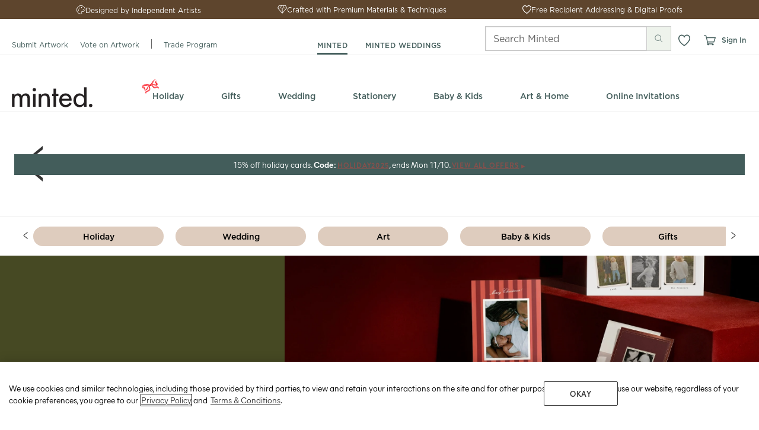

--- FILE ---
content_type: text/css
request_url: https://d53dd30lbh9of.cloudfront.net/bundles/footer/4.221.0/style.css
body_size: 21723
content:
#app-container-footer {
  clear: both;
}
@charset "UTF-8";
/*! Flickity v2.1.2
https://flickity.metafizzy.co
---------------------------------------------- */
.flickity-enabled {
  position: relative;
}

.flickity-enabled:focus {
  outline: none;
}

.flickity-viewport {
  overflow: hidden;
  position: relative;
  height: 100%;
}

.flickity-slider {
  position: absolute;
  width: 100%;
  height: 100%;
}

/* draggable */
.flickity-enabled.is-draggable {
  -webkit-tap-highlight-color: transparent;
  tap-highlight-color: transparent;
  -webkit-user-select: none;
  -ms-user-select: none;
  user-select: none;
}

.flickity-enabled.is-draggable .flickity-viewport {
  cursor: move;
  cursor: -webkit-grab;
  cursor: grab;
}

.flickity-enabled.is-draggable .flickity-viewport.is-pointer-down {
  cursor: -webkit-grabbing;
  cursor: grabbing;
}

/* ---- flickity-button ---- */
.flickity-button {
  position: absolute;
  background: hsla(0, 0%, 100%, 0.75);
  border: none;
  color: #333;
}

.flickity-button:hover {
  background: white;
  cursor: pointer;
}

.flickity-button:focus {
  outline: none;
  box-shadow: 0 0 0 5px #19F;
}

.flickity-button:active {
  opacity: 0.6;
}

.flickity-button:disabled {
  opacity: 0.3;
  cursor: auto;
  /* prevent disabled button from capturing pointer up event. #716 */
  pointer-events: none;
}

.flickity-button-icon {
  fill: #333;
}

/* ---- previous/next buttons ---- */
.flickity-prev-next-button {
  top: 50%;
  width: 44px;
  height: 44px;
  border-radius: 50%;
  /* vertically center */
  -webkit-transform: translateY(-50%);
          transform: translateY(-50%);
}

.flickity-prev-next-button.previous {
  left: 10px;
}

.flickity-prev-next-button.next {
  right: 10px;
}

/* right to left */
.flickity-rtl .flickity-prev-next-button.previous {
  left: auto;
  right: 10px;
}

.flickity-rtl .flickity-prev-next-button.next {
  right: auto;
  left: 10px;
}

.flickity-prev-next-button .flickity-button-icon {
  position: absolute;
  left: 20%;
  top: 20%;
  width: 60%;
  height: 60%;
}

/* ---- page dots ---- */
.flickity-page-dots {
  position: absolute;
  width: 100%;
  bottom: -25px;
  padding: 0;
  margin: 0;
  list-style: none;
  text-align: center;
  line-height: 1;
}

.flickity-rtl .flickity-page-dots {
  direction: rtl;
}

.flickity-page-dots .dot {
  display: inline-block;
  width: 10px;
  height: 10px;
  margin: 0 8px;
  background: #333;
  border-radius: 50%;
  opacity: 0.25;
  cursor: pointer;
}

.flickity-page-dots .dot.is-selected {
  opacity: 1;
}

/* Slider */
.slick-slider {
  position: relative;
  display: block;
  box-sizing: border-box;
  -webkit-touch-callout: none;
  -webkit-user-select: none;
  -ms-user-select: none;
  user-select: none;
  -ms-touch-action: pan-y;
  touch-action: pan-y;
  -webkit-tap-highlight-color: transparent;
}

.slick-list {
  position: relative;
  overflow: hidden;
  display: block;
  margin: 0;
  padding: 0;
}
.slick-list:focus {
  outline: none;
}
.slick-list.dragging {
  cursor: pointer;
  cursor: hand;
}

.slick-slider .slick-track,
.slick-slider .slick-list {
  -webkit-transform: translate3d(0, 0, 0);
  transform: translate3d(0, 0, 0);
}

.slick-track {
  position: relative;
  left: 0;
  top: 0;
  display: block;
}
.slick-track:before, .slick-track:after {
  content: "";
  display: table;
}
.slick-track:after {
  clear: both;
}
.slick-loading .slick-track {
  visibility: hidden;
}

.slick-slide {
  float: left;
  height: 100%;
  min-height: 1px;
  display: none;
}
[dir=rtl] .slick-slide {
  float: right;
}
.slick-slide img {
  display: block;
}
.slick-slide.slick-loading img {
  display: none;
}
.slick-slide.dragging img {
  pointer-events: none;
}
.slick-initialized .slick-slide {
  display: block;
}
.slick-loading .slick-slide {
  visibility: hidden;
}
.slick-vertical .slick-slide {
  display: block;
  height: auto;
  border: 1px solid transparent;
}

.slick-arrow.slick-hidden {
  display: none;
}

.CalendarDay {
  border: 1px solid #e4e7e7;
  padding: 0;
  box-sizing: border-box;
  color: #565a5c;
  cursor: pointer;
}

.CalendarDay__button {
  position: relative;
  height: 100%;
  width: 100%;
  text-align: center;
  background: none;
  border: 0;
  margin: 0;
  padding: 0;
  color: inherit;
  font: inherit;
  line-height: normal;
  overflow: visible;
  cursor: pointer;
  box-sizing: border-box;
}
.CalendarDay__button:active {
  outline: 0;
}

.CalendarDay--highlighted-calendar {
  background: #ffe8bc;
  color: #565a5c;
  cursor: default;
}
.CalendarDay--highlighted-calendar:active {
  background: #007a87;
}

.CalendarDay--outside {
  border: 0;
  cursor: default;
}
.CalendarDay--outside:active {
  background: #fff;
}

.CalendarDay--hovered {
  background: #e4e7e7;
  border: 1px double #d4d9d9;
  color: inherit;
}

.CalendarDay--blocked-minimum-nights {
  color: #cacccd;
  background: #fff;
  border: 1px solid #e4e7e7;
  cursor: default;
}
.CalendarDay--blocked-minimum-nights:active {
  background: #fff;
}

.CalendarDay--selected-span {
  background: #66e2da;
  border: 1px double #33dacd;
  color: #fff;
}
.CalendarDay--selected-span.CalendarDay--hovered, .CalendarDay--selected-span:active {
  background: #33dacd;
  border: 1px double #00a699;
}
.CalendarDay--selected-span.CalendarDay--last-in-range {
  border-right: #00a699;
}

.CalendarDay--hovered-span,
.CalendarDay--after-hovered-start {
  background: #b2f1ec;
  border: 1px double #80e8e0;
  color: #007a87;
}
.CalendarDay--hovered-span:active,
.CalendarDay--after-hovered-start:active {
  background: #80e8e0;
}

.CalendarDay--selected-start,
.CalendarDay--selected-end,
.CalendarDay--selected {
  background: #00a699;
  border: 1px double #00a699;
  color: #fff;
}
.CalendarDay--selected-start:active,
.CalendarDay--selected-end:active,
.CalendarDay--selected:active {
  background: #00a699;
}

.CalendarDay--blocked-calendar {
  background: #cacccd;
  color: #82888a;
  cursor: default;
}
.CalendarDay--blocked-calendar:active {
  background: #cacccd;
}

.CalendarDay--blocked-out-of-range {
  color: #cacccd;
  background: #fff;
  border: 1px solid #e4e7e7;
  cursor: default;
}
.CalendarDay--blocked-out-of-range:active {
  background: #fff;
}

.CalendarMonth {
  text-align: center;
  padding: 0 13px;
  vertical-align: top;
  -webkit-user-select: none;
  -ms-user-select: none;
  user-select: none;
}
.CalendarMonth table {
  border-collapse: collapse;
  border-spacing: 0;
  caption-caption-side: initial;
}

.CalendarMonth--horizontal:first-of-type,
.CalendarMonth--vertical:first-of-type {
  position: absolute;
  z-index: -1;
  opacity: 0;
  pointer-events: none;
}

.CalendarMonth--horizontal {
  display: inline-block;
  min-height: 100%;
}

.CalendarMonth--vertical {
  display: block;
}

.CalendarMonth__caption {
  color: #3c3f40;
  margin-top: 7px;
  font-size: 18px;
  text-align: center;
  margin-bottom: 2px;
  caption-side: initial;
}

.CalendarMonth--horizontal .CalendarMonth__caption,
.CalendarMonth--vertical .CalendarMonth__caption {
  padding: 15px 0 35px;
}

.CalendarMonth--vertical-scrollable .CalendarMonth__caption {
  padding: 5px 0;
}

.CalendarMonthGrid {
  background: #fff;
  z-index: 0;
  text-align: left;
}

.CalendarMonthGrid--animating {
  transition: -webkit-transform 0.2s ease-in-out;
  transition: transform 0.2s ease-in-out;
  transition: transform 0.2s ease-in-out, -webkit-transform 0.2s ease-in-out;
  z-index: 1;
}

.CalendarMonthGrid--horizontal {
  position: absolute;
  left: 9px;
}

.CalendarMonthGrid--vertical {
  margin: 0 auto;
}

.CalendarMonthGrid--vertical-scrollable {
  margin: 0 auto;
  overflow-y: scroll;
}

.DayPicker {
  background: #fff;
  position: relative;
  text-align: left;
}

.DayPicker--horizontal {
  background: #fff;
  box-shadow: 0 2px 6px rgba(0, 0, 0, 0.05), 0 0 0 1px rgba(0, 0, 0, 0.07);
  border-radius: 3px;
}
.DayPicker--horizontal.DayPicker--portal {
  box-shadow: none;
  position: absolute;
  left: 50%;
  top: 50%;
}

.DayPicker--vertical.DayPicker--portal {
  position: initial;
}

.DayPicker__focus-region {
  outline: none;
}

.DayPicker__week-headers {
  position: relative;
}

.DayPicker--horizontal .DayPicker__week-headers {
  margin-left: 9px;
}

.DayPicker__week-header {
  color: #757575;
  position: absolute;
  top: 62px;
  z-index: 2;
  padding: 0 13px;
  text-align: left;
}
.DayPicker__week-header ul {
  list-style: none;
  margin: 1px 0;
  padding-left: 0;
  padding-right: 0;
}
.DayPicker__week-header li {
  display: inline-block;
  text-align: center;
}

.DayPicker--vertical .DayPicker__week-header {
  left: 50%;
}

.DayPicker--vertical-scrollable {
  height: 100%;
}
.DayPicker--vertical-scrollable .DayPicker__week-header {
  top: 0;
  display: table-row;
  border-bottom: 1px solid #dbdbdb;
  background: white;
}
.DayPicker--vertical-scrollable .transition-container--vertical {
  padding-top: 20px;
  height: 100%;
  position: absolute;
  top: 0;
  bottom: 0;
  right: 0;
  left: 0;
  overflow-y: scroll;
}
.DayPicker--vertical-scrollable .DayPicker__week-header {
  margin-left: 0;
  left: 0;
  width: 100%;
  text-align: center;
}

.transition-container {
  position: relative;
  overflow: hidden;
  border-radius: 3px;
}

.transition-container--horizontal {
  transition: height 0.2s ease-in-out;
}

.transition-container--vertical {
  width: 100%;
}

.DayPickerNavigation__prev,
.DayPickerNavigation__next {
  cursor: pointer;
  line-height: 0.78;
  -webkit-user-select: none; /* Chrome/Safari */ /* Firefox */
  -ms-user-select: none; /* IE10+ */
  user-select: none;
}

.DayPickerNavigation__prev--default,
.DayPickerNavigation__next--default {
  border: 1px solid #dce0e0;
  background-color: #fff;
  color: #757575;
}
.DayPickerNavigation__prev--default:focus, .DayPickerNavigation__prev--default:hover,
.DayPickerNavigation__next--default:focus,
.DayPickerNavigation__next--default:hover {
  border: 1px solid #c4c4c4;
}
.DayPickerNavigation__prev--default:active,
.DayPickerNavigation__next--default:active {
  background: #f2f2f2;
}

.DayPickerNavigation--horizontal {
  position: relative;
}
.DayPickerNavigation--horizontal .DayPickerNavigation__prev,
.DayPickerNavigation--horizontal .DayPickerNavigation__next {
  border-radius: 3px;
  padding: 6px 9px;
  top: 18px;
  z-index: 2;
  position: absolute;
}
.DayPickerNavigation--horizontal .DayPickerNavigation__prev {
  left: 22px;
}
.DayPickerNavigation--horizontal .DayPickerNavigation__prev--rtl {
  left: auto;
  right: 22px;
}
.DayPickerNavigation--horizontal .DayPickerNavigation__next {
  right: 22px;
}
.DayPickerNavigation--horizontal .DayPickerNavigation__next--rtl {
  right: auto;
  left: 22px;
}
.DayPickerNavigation--horizontal .DayPickerNavigation__prev--default svg,
.DayPickerNavigation--horizontal .DayPickerNavigation__next--default svg {
  height: 19px;
  width: 19px;
  fill: #82888a;
}

.DayPickerNavigation--vertical {
  background: #fff;
  box-shadow: 0 0 5px 2px rgba(0, 0, 0, 0.1);
  position: absolute;
  bottom: 0;
  left: 0;
  height: 52px;
  width: 100%;
  z-index: 2;
}
.DayPickerNavigation--vertical .DayPickerNavigation__prev,
.DayPickerNavigation--vertical .DayPickerNavigation__next {
  display: inline-block;
  position: relative;
  height: 100%;
  width: 50%;
}
.DayPickerNavigation--vertical .DayPickerNavigation__next--default {
  border-left: 0;
}
.DayPickerNavigation--vertical .DayPickerNavigation__prev--default,
.DayPickerNavigation--vertical .DayPickerNavigation__next--default {
  text-align: center;
  font-size: 2.5em;
  padding: 5px;
}
.DayPickerNavigation--vertical .DayPickerNavigation__prev--default svg,
.DayPickerNavigation--vertical .DayPickerNavigation__next--default svg {
  height: 42px;
  width: 42px;
  fill: #484848;
}

.DayPickerNavigation--vertical-scrollable {
  position: relative;
}
.DayPickerNavigation--vertical-scrollable .DayPickerNavigation__next {
  width: 100%;
}

.DayPickerKeyboardShortcuts__show,
.DayPickerKeyboardShortcuts__close {
  background: none;
  border: 0;
  color: inherit;
  font: inherit;
  line-height: normal;
  overflow: visible;
  padding: 0;
  cursor: pointer;
}
.DayPickerKeyboardShortcuts__show:active,
.DayPickerKeyboardShortcuts__close:active {
  outline: none;
}

.DayPickerKeyboardShortcuts__show {
  width: 22px;
  position: absolute;
  z-index: 2;
}

.DayPickerKeyboardShortcuts__show--bottom-right {
  border-top: 26px solid transparent;
  border-right: 33px solid #00a699;
  bottom: 0;
  right: 0;
}
.DayPickerKeyboardShortcuts__show--bottom-right:hover {
  border-right: 33px solid #008489;
}
.DayPickerKeyboardShortcuts__show--bottom-right .DayPickerKeyboardShortcuts__show_span {
  bottom: 0;
  right: -28px;
}

.DayPickerKeyboardShortcuts__show--top-right {
  border-bottom: 26px solid transparent;
  border-right: 33px solid #00a699;
  top: 0;
  right: 0;
}
.DayPickerKeyboardShortcuts__show--top-right:hover {
  border-right: 33px solid #008489;
}
.DayPickerKeyboardShortcuts__show--top-right .DayPickerKeyboardShortcuts__show_span {
  top: 1px;
  right: -28px;
}

.DayPickerKeyboardShortcuts__show--top-left {
  border-bottom: 26px solid transparent;
  border-left: 33px solid #00a699;
  top: 0;
  left: 0;
}
.DayPickerKeyboardShortcuts__show--top-left:hover {
  border-left: 33px solid #008489;
}
.DayPickerKeyboardShortcuts__show--top-left .DayPickerKeyboardShortcuts__show_span {
  top: 1px;
  left: -28px;
}

.DayPickerKeyboardShortcuts__show_span {
  color: #fff;
  position: absolute;
}

.DayPickerKeyboardShortcuts__panel {
  overflow: auto;
  background: #fff;
  border: 1px solid #dbdbdb;
  border-radius: 2px;
  position: absolute;
  top: 0;
  bottom: 0;
  right: 0;
  left: 0;
  z-index: 2;
  padding: 22px;
  margin: 33px;
}

.DayPickerKeyboardShortcuts__title {
  font-size: 16px;
  font-weight: bold;
  margin: 0;
}

.DayPickerKeyboardShortcuts__list {
  list-style: none;
  padding: 0;
}

.DayPickerKeyboardShortcuts__close {
  position: absolute;
  right: 22px;
  top: 22px;
  z-index: 2;
}
.DayPickerKeyboardShortcuts__close svg {
  height: 15px;
  width: 15px;
  fill: #cacccd;
}
.DayPickerKeyboardShortcuts__close svg:hover, .DayPickerKeyboardShortcuts__close svg:focus {
  fill: #82888a;
}
.DayPickerKeyboardShortcuts__close:active {
  outline: none;
}

.KeyboardShortcutRow {
  margin: 6px 0;
}

.KeyboardShortcutRow__key-container {
  display: inline-block;
  white-space: nowrap;
  text-align: right;
  margin-right: 6px;
}

.KeyboardShortcutRow__key {
  font-family: monospace;
  font-size: 12px;
  text-transform: uppercase;
  background: #f2f2f2;
  padding: 2px 6px;
}

.KeyboardShortcutRow__action {
  display: inline;
  word-break: break-word;
  margin-left: 8px;
}

.DayPickerKeyboardShortcuts__panel--block .KeyboardShortcutRow {
  margin-bottom: 16px;
}
.DayPickerKeyboardShortcuts__panel--block .KeyboardShortcutRow__key-container {
  width: auto;
  text-align: left;
  display: inline;
}
.DayPickerKeyboardShortcuts__panel--block .KeyboardShortcutRow__action {
  display: inline;
}

.DateInput {
  font-weight: 200;
  font-size: 18px;
  line-height: 24px;
  color: #757575;
  margin: 0;
  padding: 8px;
  background: #fff;
  position: relative;
  display: inline-block;
  width: 130px;
  vertical-align: middle;
}

.DateInput--with-caret::before,
.DateInput--with-caret::after {
  content: "";
  display: inline-block;
  position: absolute;
  bottom: auto;
  border: 10px solid transparent;
  border-top: 0;
  left: 22px;
  z-index: 2;
}

.DateInput--with-caret::before {
  top: 62px;
  border-bottom-color: rgba(0, 0, 0, 0.1);
}

.DateInput--with-caret::after {
  top: 63px;
  border-bottom-color: #fff;
}

.DateInput--disabled {
  background: #cacccd;
}

.DateInput__input {
  opacity: 0;
  position: absolute;
  top: 0;
  left: 0;
  border: 0;
  height: 100%;
  width: 100%;
}
.DateInput__input[readonly] {
  -webkit-user-select: none;
  -ms-user-select: none;
  user-select: none;
}

.DateInput__display-text {
  padding: 4px 8px;
  white-space: nowrap;
  overflow: hidden;
}

.DateInput__display-text--has-input {
  color: #484848;
}

.DateInput__display-text--focused {
  background: #99ede6;
  border-color: #99ede6;
  border-radius: 3px;
  color: #007a87;
}

.DateInput__display-text--disabled {
  font-style: italic;
}

.screen-reader-only {
  border: 0;
  clip: rect(0, 0, 0, 0);
  height: 1px;
  margin: -1px;
  overflow: hidden;
  padding: 0;
  position: absolute;
  width: 1px;
}

.DateRangePicker {
  position: relative;
  display: inline-block;
}

.DateRangePicker__picker {
  z-index: 1;
  background-color: #fff;
  position: absolute;
  top: 72px;
}

.DateRangePicker__picker--rtl {
  direction: rtl;
}

.DateRangePicker__picker--direction-left {
  left: 0;
}

.DateRangePicker__picker--direction-right {
  right: 0;
}

.DateRangePicker__picker--portal {
  background-color: rgba(0, 0, 0, 0.3);
  position: fixed;
  top: 0;
  left: 0;
  height: 100%;
  width: 100%;
}

.DateRangePicker__picker--full-screen-portal {
  background-color: #fff;
}

.DateRangePicker__close {
  background: none;
  border: 0;
  color: inherit;
  font: inherit;
  line-height: normal;
  overflow: visible;
  padding: 0;
  cursor: pointer;
  position: absolute;
  top: 0;
  right: 0;
  padding: 15px;
  z-index: 2;
}
.DateRangePicker__close svg {
  height: 15px;
  width: 15px;
  fill: #cacccd;
}
.DateRangePicker__close:hover, .DateRangePicker__close:focus {
  color: #b0b3b4;
  text-decoration: none;
}

.DateRangePickerInput {
  background-color: #fff;
  border: 1px solid #cacccd;
  display: inline-block;
}

.DateRangePickerInput--disabled {
  background: #cacccd;
}

.DateRangePickerInput--rtl {
  direction: rtl;
}

.DateRangePickerInput__arrow {
  display: inline-block;
  vertical-align: middle;
}

.DateRangePickerInput__arrow svg {
  vertical-align: middle;
  fill: #484848;
  height: 24px;
  width: 24px;
}

.DateRangePickerInput__clear-dates {
  background: none;
  border: 0;
  color: inherit;
  font: inherit;
  line-height: normal;
  overflow: visible;
  cursor: pointer;
  display: inline-block;
  vertical-align: middle;
  padding: 10px;
  margin: 0 10px 0 5px;
}

.DateRangePickerInput__clear-dates svg {
  fill: #82888a;
  height: 12px;
  width: 15px;
  vertical-align: middle;
}

.DateRangePickerInput__clear-dates--hide {
  visibility: hidden;
}

.DateRangePickerInput__clear-dates:focus,
.DateRangePickerInput__clear-dates--hover {
  background: #dbdbdb;
  border-radius: 50%;
}

.DateRangePickerInput__calendar-icon {
  background: none;
  border: 0;
  color: inherit;
  font: inherit;
  line-height: normal;
  overflow: visible;
  cursor: pointer;
  display: inline-block;
  vertical-align: middle;
  padding: 10px;
  margin: 0 5px 0 10px;
}
.DateRangePickerInput__calendar-icon svg {
  fill: #82888a;
  height: 15px;
  width: 14px;
  vertical-align: middle;
}

.SingleDatePicker {
  position: relative;
  display: inline-block;
}

.SingleDatePicker__picker {
  z-index: 1;
  background-color: #fff;
  position: absolute;
  top: 72px;
}

.SingleDatePicker__picker--rtl {
  direction: rtl;
}

.SingleDatePicker__picker--direction-left {
  left: 0;
}

.SingleDatePicker__picker--direction-right {
  right: 0;
}

.SingleDatePicker__picker--portal {
  background-color: rgba(0, 0, 0, 0.3);
  position: fixed;
  top: 0;
  left: 0;
  height: 100%;
  width: 100%;
}

.SingleDatePicker__picker--full-screen-portal {
  background-color: #fff;
}

.SingleDatePicker__close {
  background: none;
  border: 0;
  color: inherit;
  font: inherit;
  line-height: normal;
  overflow: visible;
  padding: 0;
  cursor: pointer;
  position: absolute;
  top: 0;
  right: 0;
  padding: 15px;
  z-index: 2;
}
.SingleDatePicker__close svg {
  height: 15px;
  width: 15px;
  fill: #cacccd;
}
.SingleDatePicker__close:hover, .SingleDatePicker__close:focus {
  color: #b0b3b4;
  text-decoration: none;
}

.SingleDatePickerInput {
  background-color: #fff;
  border: 1px solid #dbdbdb;
}

.SingleDatePickerInput--rtl {
  direction: rtl;
}

.SingleDatePickerInput__clear-date {
  background: none;
  border: 0;
  color: inherit;
  font: inherit;
  line-height: normal;
  overflow: visible;
  cursor: pointer;
  display: inline-block;
  vertical-align: middle;
  padding: 10px;
  margin: 0 10px 0 5px;
}

.SingleDatePickerInput__clear-date svg {
  fill: #82888a;
  height: 12px;
  width: 15px;
  vertical-align: middle;
}

.SingleDatePickerInput__clear-date--hide {
  visibility: hidden;
}

.SingleDatePickerInput__clear-date:focus,
.SingleDatePickerInput__clear-date--hover {
  background: #dbdbdb;
  border-radius: 50%;
}

.SingleDatePickerInput__calendar-icon {
  background: none;
  border: 0;
  color: inherit;
  font: inherit;
  line-height: normal;
  overflow: visible;
  cursor: pointer;
  display: inline-block;
  vertical-align: middle;
  padding: 10px;
  margin: 0 5px 0 10px;
}
.SingleDatePickerInput__calendar-icon svg {
  fill: #82888a;
  height: 15px;
  width: 14px;
  vertical-align: middle;
}

.products-container:after, .artist-attribution__body:after, .artist-attribution:after {
  clear: both;
  content: "";
  display: table;
}

.grid-container {
  max-width: 58.75rem;
  margin-left: auto;
  margin-right: auto;
  padding-right: 0.625rem;
  padding-left: 0.625rem;
  position: relative;
}
.grid-container:after {
  content: " ";
  display: block;
  clear: both;
}

.select-menu-dropdown__menuTitle, .select-menu-dropdown__item, .productCell__category, .artist-attribution__name, .artist-attribution__location {
  white-space: nowrap;
  overflow: hidden;
  text-overflow: ellipsis;
}

.background--white {
  background-color: #fff;
}

.text--white {
  color: #fff;
}

.background--whiteTransparentFill {
  background-color: rgba(255, 255, 255, 0.97);
}

.text--whiteTransparentFill {
  color: rgba(255, 255, 255, 0.97);
}

.background--black {
  background-color: #333;
}

.text--black {
  color: #333;
}

.background--gray {
  background-color: #ccc;
}

.text--gray {
  color: #ccc;
}

.background--grayVeryLight {
  background-color: #f9f9f9;
}

.text--grayVeryLight {
  color: #f9f9f9;
}

.background--grayLight {
  background-color: #eee;
}

.text--grayLight {
  color: #eee;
}

.background--grayLighter {
  background-color: #f6f6f6;
}

.text--grayLighter {
  color: #f6f6f6;
}

.background--grayMedium {
  background-color: #999;
}

.text--grayMedium {
  color: #999;
}

.background--grayDark {
  background-color: #666;
}

.text--grayDark {
  color: #666;
}

.background--brownLight {
  background-color: #ccc9c4;
}

.text--brownLight {
  color: #ccc9c4;
}

.background--brownDark {
  background-color: #565547;
}

.text--brownDark {
  color: #565547;
}

.background--tan {
  background-color: #948e80;
}

.text--tan {
  color: #948e80;
}

.background--tanLight {
  background-color: #8E8765;
}

.text--tanLight {
  color: #8E8765;
}

.background--plum {
  background-color: #86504c;
}

.text--plum {
  color: #86504c;
}

.background--plumLight {
  background-color: #d9b6b3;
}

.text--plumLight {
  color: #d9b6b3;
}

.background--red {
  background-color: #af4150;
}

.text--red {
  color: #af4150;
}

.background--green {
  background-color: #8AAD3A;
}

.text--green {
  color: #8AAD3A;
}

.background--greenHover {
  background-color: #6c872d;
}

.text--greenHover {
  color: #6c872d;
}

.background--greenActive {
  background-color: #5c7427;
}

.text--greenActive {
  color: #5c7427;
}

.background--alertWarning {
  background-color: #fcf8e3;
}

.text--alertWarning {
  color: #fcf8e3;
}

.legacyGlobalStyles html {
  box-sizing: border-box;
}
.legacyGlobalStyles html,
.legacyGlobalStyles body {
  font-size: 100%;
}
.legacyGlobalStyles .columns,
.legacyGlobalStyles *:before,
.legacyGlobalStyles *:after {
  box-sizing: border-box;
}
.legacyGlobalStyles img {
  -ms-interpolation-mode: bicubic;
}

.row {
  margin: 0 auto;
  max-width: 62.5rem;
  width: 100%;
}
.row:before, .row:after {
  content: " ";
  display: table;
}
.row:after {
  clear: both;
}
.row.collapse > .column,
.row.collapse > .columns {
  padding-left: 0;
  padding-right: 0;
}
.row.collapse .row {
  margin-left: 0;
  margin-right: 0;
}
.row .row {
  margin: 0 -0.625em;
  max-width: none;
  width: auto;
}
.row .row:before, .row .row:after {
  content: " ";
  display: table;
}
.row .row:after {
  clear: both;
}
.row .row.collapse {
  margin: 0;
  max-width: none;
  width: auto;
}
.row .row.collapse:before, .row .row.collapse:after {
  content: " ";
  display: table;
}
.row .row.collapse:after {
  clear: both;
}

.column,
.columns {
  padding-left: 0.625em;
  padding-right: 0.625em;
  width: 100%;
  float: left;
}

.column + .column:last-child,
.column + .columns:last-child,
.columns + .column:last-child,
.columns + .columns:last-child {
  float: right;
}
.column + .column.end,
.column + .columns.end,
.columns + .column.end,
.columns + .columns.end {
  float: left;
}

@media only screen {
  .small-push-0 {
    position: relative;
    left: 0;
    right: auto;
  }
  .small-pull-0 {
    position: relative;
    right: 0;
    left: auto;
  }
  .small-push-1 {
    position: relative;
    left: 8.3333333333%;
    right: auto;
  }
  .small-pull-1 {
    position: relative;
    right: 8.3333333333%;
    left: auto;
  }
  .small-push-2 {
    position: relative;
    left: 16.6666666667%;
    right: auto;
  }
  .small-pull-2 {
    position: relative;
    right: 16.6666666667%;
    left: auto;
  }
  .small-push-3 {
    position: relative;
    left: 25%;
    right: auto;
  }
  .small-pull-3 {
    position: relative;
    right: 25%;
    left: auto;
  }
  .small-push-4 {
    position: relative;
    left: 33.3333333333%;
    right: auto;
  }
  .small-pull-4 {
    position: relative;
    right: 33.3333333333%;
    left: auto;
  }
  .small-push-5 {
    position: relative;
    left: 41.6666666667%;
    right: auto;
  }
  .small-pull-5 {
    position: relative;
    right: 41.6666666667%;
    left: auto;
  }
  .small-push-6 {
    position: relative;
    left: 50%;
    right: auto;
  }
  .small-pull-6 {
    position: relative;
    right: 50%;
    left: auto;
  }
  .small-push-7 {
    position: relative;
    left: 58.3333333333%;
    right: auto;
  }
  .small-pull-7 {
    position: relative;
    right: 58.3333333333%;
    left: auto;
  }
  .small-push-8 {
    position: relative;
    left: 66.6666666667%;
    right: auto;
  }
  .small-pull-8 {
    position: relative;
    right: 66.6666666667%;
    left: auto;
  }
  .small-push-9 {
    position: relative;
    left: 75%;
    right: auto;
  }
  .small-pull-9 {
    position: relative;
    right: 75%;
    left: auto;
  }
  .small-push-10 {
    position: relative;
    left: 83.3333333333%;
    right: auto;
  }
  .small-pull-10 {
    position: relative;
    right: 83.3333333333%;
    left: auto;
  }
  .small-push-11 {
    position: relative;
    left: 91.6666666667%;
    right: auto;
  }
  .small-pull-11 {
    position: relative;
    right: 91.6666666667%;
    left: auto;
  }
  .column,
  .columns {
    position: relative;
    padding-left: 0.625em;
    padding-right: 0.625em;
    float: left;
  }
  .small-0 {
    width: 0;
    display: none;
  }
  .small-1 {
    width: 8.3333333333%;
  }
  .small-2 {
    width: 16.6666666667%;
  }
  .small-3 {
    width: 25%;
  }
  .small-4 {
    width: 33.3333333333%;
  }
  .small-5 {
    width: 41.6666666667%;
  }
  .small-6 {
    width: 50%;
  }
  .small-7 {
    width: 58.3333333333%;
  }
  .small-8 {
    width: 66.6666666667%;
  }
  .small-9 {
    width: 75%;
  }
  .small-10 {
    width: 83.3333333333%;
  }
  .small-11 {
    width: 91.6666666667%;
  }
  .small-12 {
    width: 100%;
  }
  .small-offset-0 {
    margin-left: 0 !important;
  }
  .small-offset-1 {
    margin-left: 8.3333333333% !important;
  }
  .small-offset-2 {
    margin-left: 16.6666666667% !important;
  }
  .small-offset-3 {
    margin-left: 25% !important;
  }
  .small-offset-4 {
    margin-left: 33.3333333333% !important;
  }
  .small-offset-5 {
    margin-left: 41.6666666667% !important;
  }
  .small-offset-6 {
    margin-left: 50% !important;
  }
  .small-offset-7 {
    margin-left: 58.3333333333% !important;
  }
  .small-offset-8 {
    margin-left: 66.6666666667% !important;
  }
  .small-offset-9 {
    margin-left: 75% !important;
  }
  .small-offset-10 {
    margin-left: 83.3333333333% !important;
  }
  .small-offset-11 {
    margin-left: 91.6666666667% !important;
  }
  .small-reset-order {
    float: left;
    left: auto;
    margin-left: 0;
    margin-right: 0;
    right: auto;
  }
  .column.small-centered,
  .columns.small-centered {
    margin-left: auto;
    margin-right: auto;
    float: none;
  }
  .column.small-uncentered,
  .columns.small-uncentered {
    float: left;
    margin-left: 0;
    margin-right: 0;
  }
  .column.small-centered:last-child,
  .columns.small-centered:last-child {
    float: none;
  }
  .column.small-uncentered:last-child,
  .columns.small-uncentered:last-child {
    float: left;
  }
  .column.small-uncentered.opposite,
  .columns.small-uncentered.opposite {
    float: right;
  }
  .row.small-collapse > .column,
  .row.small-collapse > .columns {
    padding-left: 0;
    padding-right: 0;
  }
  .row.small-collapse .row {
    margin-left: 0;
    margin-right: 0;
  }
  .row.small-uncollapse > .column,
  .row.small-uncollapse > .columns {
    padding-left: 0.625em;
    padding-right: 0.625em;
    float: left;
  }
}
@media (min-width: 0px) and (max-width: 599px) {
  .phone-push-0 {
    position: relative;
    left: 0;
    right: auto;
  }
  .phone-pull-0 {
    position: relative;
    right: 0;
    left: auto;
  }
  .phone-push-1 {
    position: relative;
    left: 8.3333333333%;
    right: auto;
  }
  .phone-pull-1 {
    position: relative;
    right: 8.3333333333%;
    left: auto;
  }
  .phone-push-2 {
    position: relative;
    left: 16.6666666667%;
    right: auto;
  }
  .phone-pull-2 {
    position: relative;
    right: 16.6666666667%;
    left: auto;
  }
  .phone-push-3 {
    position: relative;
    left: 25%;
    right: auto;
  }
  .phone-pull-3 {
    position: relative;
    right: 25%;
    left: auto;
  }
  .phone-push-4 {
    position: relative;
    left: 33.3333333333%;
    right: auto;
  }
  .phone-pull-4 {
    position: relative;
    right: 33.3333333333%;
    left: auto;
  }
  .phone-push-5 {
    position: relative;
    left: 41.6666666667%;
    right: auto;
  }
  .phone-pull-5 {
    position: relative;
    right: 41.6666666667%;
    left: auto;
  }
  .phone-push-6 {
    position: relative;
    left: 50%;
    right: auto;
  }
  .phone-pull-6 {
    position: relative;
    right: 50%;
    left: auto;
  }
  .phone-push-7 {
    position: relative;
    left: 58.3333333333%;
    right: auto;
  }
  .phone-pull-7 {
    position: relative;
    right: 58.3333333333%;
    left: auto;
  }
  .phone-push-8 {
    position: relative;
    left: 66.6666666667%;
    right: auto;
  }
  .phone-pull-8 {
    position: relative;
    right: 66.6666666667%;
    left: auto;
  }
  .phone-push-9 {
    position: relative;
    left: 75%;
    right: auto;
  }
  .phone-pull-9 {
    position: relative;
    right: 75%;
    left: auto;
  }
  .phone-push-10 {
    position: relative;
    left: 83.3333333333%;
    right: auto;
  }
  .phone-pull-10 {
    position: relative;
    right: 83.3333333333%;
    left: auto;
  }
  .phone-push-11 {
    position: relative;
    left: 91.6666666667%;
    right: auto;
  }
  .phone-pull-11 {
    position: relative;
    right: 91.6666666667%;
    left: auto;
  }
  .column,
  .columns {
    position: relative;
    padding-left: 0.625em;
    padding-right: 0.625em;
    float: left;
  }
  .phone-0 {
    width: 0;
    display: none;
  }
  .phone-1 {
    width: 8.3333333333%;
  }
  .phone-2 {
    width: 16.6666666667%;
  }
  .phone-3 {
    width: 25%;
  }
  .phone-4 {
    width: 33.3333333333%;
  }
  .phone-5 {
    width: 41.6666666667%;
  }
  .phone-6 {
    width: 50%;
  }
  .phone-7 {
    width: 58.3333333333%;
  }
  .phone-8 {
    width: 66.6666666667%;
  }
  .phone-9 {
    width: 75%;
  }
  .phone-10 {
    width: 83.3333333333%;
  }
  .phone-11 {
    width: 91.6666666667%;
  }
  .phone-12 {
    width: 100%;
  }
  .phone-offset-0 {
    margin-left: 0 !important;
  }
  .phone-offset-1 {
    margin-left: 8.3333333333% !important;
  }
  .phone-offset-2 {
    margin-left: 16.6666666667% !important;
  }
  .phone-offset-3 {
    margin-left: 25% !important;
  }
  .phone-offset-4 {
    margin-left: 33.3333333333% !important;
  }
  .phone-offset-5 {
    margin-left: 41.6666666667% !important;
  }
  .phone-offset-6 {
    margin-left: 50% !important;
  }
  .phone-offset-7 {
    margin-left: 58.3333333333% !important;
  }
  .phone-offset-8 {
    margin-left: 66.6666666667% !important;
  }
  .phone-offset-9 {
    margin-left: 75% !important;
  }
  .phone-offset-10 {
    margin-left: 83.3333333333% !important;
  }
  .phone-offset-11 {
    margin-left: 91.6666666667% !important;
  }
  .phone-reset-order {
    float: left;
    left: auto;
    margin-left: 0;
    margin-right: 0;
    right: auto;
  }
  .column.phone-centered,
  .columns.phone-centered {
    margin-left: auto;
    margin-right: auto;
    float: none;
  }
  .column.phone-uncentered,
  .columns.phone-uncentered {
    float: left;
    margin-left: 0;
    margin-right: 0;
  }
  .column.phone-centered:last-child,
  .columns.phone-centered:last-child {
    float: none;
  }
  .column.phone-uncentered:last-child,
  .columns.phone-uncentered:last-child {
    float: left;
  }
  .column.phone-uncentered.opposite,
  .columns.phone-uncentered.opposite {
    float: right;
  }
  .row.phone-collapse > .column,
  .row.phone-collapse > .columns {
    padding-left: 0;
    padding-right: 0;
  }
  .row.phone-collapse .row {
    margin-left: 0;
    margin-right: 0;
  }
  .row.phone-uncollapse > .column,
  .row.phone-uncollapse > .columns {
    padding-left: 0.625em;
    padding-right: 0.625em;
    float: left;
  }
}
@media (min-width: 600px) and (max-width: 960px) {
  .tablet-push-0 {
    position: relative;
    left: 0;
    right: auto;
  }
  .tablet-pull-0 {
    position: relative;
    right: 0;
    left: auto;
  }
  .tablet-push-1 {
    position: relative;
    left: 8.3333333333%;
    right: auto;
  }
  .tablet-pull-1 {
    position: relative;
    right: 8.3333333333%;
    left: auto;
  }
  .tablet-push-2 {
    position: relative;
    left: 16.6666666667%;
    right: auto;
  }
  .tablet-pull-2 {
    position: relative;
    right: 16.6666666667%;
    left: auto;
  }
  .tablet-push-3 {
    position: relative;
    left: 25%;
    right: auto;
  }
  .tablet-pull-3 {
    position: relative;
    right: 25%;
    left: auto;
  }
  .tablet-push-4 {
    position: relative;
    left: 33.3333333333%;
    right: auto;
  }
  .tablet-pull-4 {
    position: relative;
    right: 33.3333333333%;
    left: auto;
  }
  .tablet-push-5 {
    position: relative;
    left: 41.6666666667%;
    right: auto;
  }
  .tablet-pull-5 {
    position: relative;
    right: 41.6666666667%;
    left: auto;
  }
  .tablet-push-6 {
    position: relative;
    left: 50%;
    right: auto;
  }
  .tablet-pull-6 {
    position: relative;
    right: 50%;
    left: auto;
  }
  .tablet-push-7 {
    position: relative;
    left: 58.3333333333%;
    right: auto;
  }
  .tablet-pull-7 {
    position: relative;
    right: 58.3333333333%;
    left: auto;
  }
  .tablet-push-8 {
    position: relative;
    left: 66.6666666667%;
    right: auto;
  }
  .tablet-pull-8 {
    position: relative;
    right: 66.6666666667%;
    left: auto;
  }
  .tablet-push-9 {
    position: relative;
    left: 75%;
    right: auto;
  }
  .tablet-pull-9 {
    position: relative;
    right: 75%;
    left: auto;
  }
  .tablet-push-10 {
    position: relative;
    left: 83.3333333333%;
    right: auto;
  }
  .tablet-pull-10 {
    position: relative;
    right: 83.3333333333%;
    left: auto;
  }
  .tablet-push-11 {
    position: relative;
    left: 91.6666666667%;
    right: auto;
  }
  .tablet-pull-11 {
    position: relative;
    right: 91.6666666667%;
    left: auto;
  }
  .column,
  .columns {
    position: relative;
    padding-left: 0.625em;
    padding-right: 0.625em;
    float: left;
  }
  .tablet-0 {
    width: 0;
    display: none;
  }
  .tablet-1 {
    width: 8.3333333333%;
  }
  .tablet-2 {
    width: 16.6666666667%;
  }
  .tablet-3 {
    width: 25%;
  }
  .tablet-4 {
    width: 33.3333333333%;
  }
  .tablet-5 {
    width: 41.6666666667%;
  }
  .tablet-6 {
    width: 50%;
  }
  .tablet-7 {
    width: 58.3333333333%;
  }
  .tablet-8 {
    width: 66.6666666667%;
  }
  .tablet-9 {
    width: 75%;
  }
  .tablet-10 {
    width: 83.3333333333%;
  }
  .tablet-11 {
    width: 91.6666666667%;
  }
  .tablet-12 {
    width: 100%;
  }
  .tablet-offset-0 {
    margin-left: 0 !important;
  }
  .tablet-offset-1 {
    margin-left: 8.3333333333% !important;
  }
  .tablet-offset-2 {
    margin-left: 16.6666666667% !important;
  }
  .tablet-offset-3 {
    margin-left: 25% !important;
  }
  .tablet-offset-4 {
    margin-left: 33.3333333333% !important;
  }
  .tablet-offset-5 {
    margin-left: 41.6666666667% !important;
  }
  .tablet-offset-6 {
    margin-left: 50% !important;
  }
  .tablet-offset-7 {
    margin-left: 58.3333333333% !important;
  }
  .tablet-offset-8 {
    margin-left: 66.6666666667% !important;
  }
  .tablet-offset-9 {
    margin-left: 75% !important;
  }
  .tablet-offset-10 {
    margin-left: 83.3333333333% !important;
  }
  .tablet-offset-11 {
    margin-left: 91.6666666667% !important;
  }
  .tablet-reset-order {
    float: left;
    left: auto;
    margin-left: 0;
    margin-right: 0;
    right: auto;
  }
  .column.tablet-centered,
  .columns.tablet-centered {
    margin-left: auto;
    margin-right: auto;
    float: none;
  }
  .column.tablet-uncentered,
  .columns.tablet-uncentered {
    float: left;
    margin-left: 0;
    margin-right: 0;
  }
  .column.tablet-centered:last-child,
  .columns.tablet-centered:last-child {
    float: none;
  }
  .column.tablet-uncentered:last-child,
  .columns.tablet-uncentered:last-child {
    float: left;
  }
  .column.tablet-uncentered.opposite,
  .columns.tablet-uncentered.opposite {
    float: right;
  }
  .row.tablet-collapse > .column,
  .row.tablet-collapse > .columns {
    padding-left: 0;
    padding-right: 0;
  }
  .row.tablet-collapse .row {
    margin-left: 0;
    margin-right: 0;
  }
  .row.tablet-uncollapse > .column,
  .row.tablet-uncollapse > .columns {
    padding-left: 0.625em;
    padding-right: 0.625em;
    float: left;
  }
}
@media (min-width: 0px) and (max-width: 960px) {
  .mobile-push-0 {
    position: relative;
    left: 0;
    right: auto;
  }
  .mobile-pull-0 {
    position: relative;
    right: 0;
    left: auto;
  }
  .mobile-push-1 {
    position: relative;
    left: 8.3333333333%;
    right: auto;
  }
  .mobile-pull-1 {
    position: relative;
    right: 8.3333333333%;
    left: auto;
  }
  .mobile-push-2 {
    position: relative;
    left: 16.6666666667%;
    right: auto;
  }
  .mobile-pull-2 {
    position: relative;
    right: 16.6666666667%;
    left: auto;
  }
  .mobile-push-3 {
    position: relative;
    left: 25%;
    right: auto;
  }
  .mobile-pull-3 {
    position: relative;
    right: 25%;
    left: auto;
  }
  .mobile-push-4 {
    position: relative;
    left: 33.3333333333%;
    right: auto;
  }
  .mobile-pull-4 {
    position: relative;
    right: 33.3333333333%;
    left: auto;
  }
  .mobile-push-5 {
    position: relative;
    left: 41.6666666667%;
    right: auto;
  }
  .mobile-pull-5 {
    position: relative;
    right: 41.6666666667%;
    left: auto;
  }
  .mobile-push-6 {
    position: relative;
    left: 50%;
    right: auto;
  }
  .mobile-pull-6 {
    position: relative;
    right: 50%;
    left: auto;
  }
  .mobile-push-7 {
    position: relative;
    left: 58.3333333333%;
    right: auto;
  }
  .mobile-pull-7 {
    position: relative;
    right: 58.3333333333%;
    left: auto;
  }
  .mobile-push-8 {
    position: relative;
    left: 66.6666666667%;
    right: auto;
  }
  .mobile-pull-8 {
    position: relative;
    right: 66.6666666667%;
    left: auto;
  }
  .mobile-push-9 {
    position: relative;
    left: 75%;
    right: auto;
  }
  .mobile-pull-9 {
    position: relative;
    right: 75%;
    left: auto;
  }
  .mobile-push-10 {
    position: relative;
    left: 83.3333333333%;
    right: auto;
  }
  .mobile-pull-10 {
    position: relative;
    right: 83.3333333333%;
    left: auto;
  }
  .mobile-push-11 {
    position: relative;
    left: 91.6666666667%;
    right: auto;
  }
  .mobile-pull-11 {
    position: relative;
    right: 91.6666666667%;
    left: auto;
  }
  .column,
  .columns {
    position: relative;
    padding-left: 0.625em;
    padding-right: 0.625em;
    float: left;
  }
  .mobile-0 {
    width: 0;
    display: none;
  }
  .mobile-1 {
    width: 8.3333333333%;
  }
  .mobile-2 {
    width: 16.6666666667%;
  }
  .mobile-3 {
    width: 25%;
  }
  .mobile-4 {
    width: 33.3333333333%;
  }
  .mobile-5 {
    width: 41.6666666667%;
  }
  .mobile-6 {
    width: 50%;
  }
  .mobile-7 {
    width: 58.3333333333%;
  }
  .mobile-8 {
    width: 66.6666666667%;
  }
  .mobile-9 {
    width: 75%;
  }
  .mobile-10 {
    width: 83.3333333333%;
  }
  .mobile-11 {
    width: 91.6666666667%;
  }
  .mobile-12 {
    width: 100%;
  }
  .mobile-offset-0 {
    margin-left: 0 !important;
  }
  .mobile-offset-1 {
    margin-left: 8.3333333333% !important;
  }
  .mobile-offset-2 {
    margin-left: 16.6666666667% !important;
  }
  .mobile-offset-3 {
    margin-left: 25% !important;
  }
  .mobile-offset-4 {
    margin-left: 33.3333333333% !important;
  }
  .mobile-offset-5 {
    margin-left: 41.6666666667% !important;
  }
  .mobile-offset-6 {
    margin-left: 50% !important;
  }
  .mobile-offset-7 {
    margin-left: 58.3333333333% !important;
  }
  .mobile-offset-8 {
    margin-left: 66.6666666667% !important;
  }
  .mobile-offset-9 {
    margin-left: 75% !important;
  }
  .mobile-offset-10 {
    margin-left: 83.3333333333% !important;
  }
  .mobile-offset-11 {
    margin-left: 91.6666666667% !important;
  }
  .mobile-reset-order {
    float: left;
    left: auto;
    margin-left: 0;
    margin-right: 0;
    right: auto;
  }
  .column.mobile-centered,
  .columns.mobile-centered {
    margin-left: auto;
    margin-right: auto;
    float: none;
  }
  .column.mobile-uncentered,
  .columns.mobile-uncentered {
    float: left;
    margin-left: 0;
    margin-right: 0;
  }
  .column.mobile-centered:last-child,
  .columns.mobile-centered:last-child {
    float: none;
  }
  .column.mobile-uncentered:last-child,
  .columns.mobile-uncentered:last-child {
    float: left;
  }
  .column.mobile-uncentered.opposite,
  .columns.mobile-uncentered.opposite {
    float: right;
  }
  .row.mobile-collapse > .column,
  .row.mobile-collapse > .columns {
    padding-left: 0;
    padding-right: 0;
  }
  .row.mobile-collapse .row {
    margin-left: 0;
    margin-right: 0;
  }
  .row.mobile-uncollapse > .column,
  .row.mobile-uncollapse > .columns {
    padding-left: 0.625em;
    padding-right: 0.625em;
    float: left;
  }
}
@media (min-width: 961px) and (max-width: 1199px) {
  .desktop-push-0 {
    position: relative;
    left: 0;
    right: auto;
  }
  .desktop-pull-0 {
    position: relative;
    right: 0;
    left: auto;
  }
  .desktop-push-1 {
    position: relative;
    left: 8.3333333333%;
    right: auto;
  }
  .desktop-pull-1 {
    position: relative;
    right: 8.3333333333%;
    left: auto;
  }
  .desktop-push-2 {
    position: relative;
    left: 16.6666666667%;
    right: auto;
  }
  .desktop-pull-2 {
    position: relative;
    right: 16.6666666667%;
    left: auto;
  }
  .desktop-push-3 {
    position: relative;
    left: 25%;
    right: auto;
  }
  .desktop-pull-3 {
    position: relative;
    right: 25%;
    left: auto;
  }
  .desktop-push-4 {
    position: relative;
    left: 33.3333333333%;
    right: auto;
  }
  .desktop-pull-4 {
    position: relative;
    right: 33.3333333333%;
    left: auto;
  }
  .desktop-push-5 {
    position: relative;
    left: 41.6666666667%;
    right: auto;
  }
  .desktop-pull-5 {
    position: relative;
    right: 41.6666666667%;
    left: auto;
  }
  .desktop-push-6 {
    position: relative;
    left: 50%;
    right: auto;
  }
  .desktop-pull-6 {
    position: relative;
    right: 50%;
    left: auto;
  }
  .desktop-push-7 {
    position: relative;
    left: 58.3333333333%;
    right: auto;
  }
  .desktop-pull-7 {
    position: relative;
    right: 58.3333333333%;
    left: auto;
  }
  .desktop-push-8 {
    position: relative;
    left: 66.6666666667%;
    right: auto;
  }
  .desktop-pull-8 {
    position: relative;
    right: 66.6666666667%;
    left: auto;
  }
  .desktop-push-9 {
    position: relative;
    left: 75%;
    right: auto;
  }
  .desktop-pull-9 {
    position: relative;
    right: 75%;
    left: auto;
  }
  .desktop-push-10 {
    position: relative;
    left: 83.3333333333%;
    right: auto;
  }
  .desktop-pull-10 {
    position: relative;
    right: 83.3333333333%;
    left: auto;
  }
  .desktop-push-11 {
    position: relative;
    left: 91.6666666667%;
    right: auto;
  }
  .desktop-pull-11 {
    position: relative;
    right: 91.6666666667%;
    left: auto;
  }
  .column,
  .columns {
    position: relative;
    padding-left: 0.625em;
    padding-right: 0.625em;
    float: left;
  }
  .desktop-0 {
    width: 0;
    display: none;
  }
  .desktop-1 {
    width: 8.3333333333%;
  }
  .desktop-2 {
    width: 16.6666666667%;
  }
  .desktop-3 {
    width: 25%;
  }
  .desktop-4 {
    width: 33.3333333333%;
  }
  .desktop-5 {
    width: 41.6666666667%;
  }
  .desktop-6 {
    width: 50%;
  }
  .desktop-7 {
    width: 58.3333333333%;
  }
  .desktop-8 {
    width: 66.6666666667%;
  }
  .desktop-9 {
    width: 75%;
  }
  .desktop-10 {
    width: 83.3333333333%;
  }
  .desktop-11 {
    width: 91.6666666667%;
  }
  .desktop-12 {
    width: 100%;
  }
  .desktop-offset-0 {
    margin-left: 0 !important;
  }
  .desktop-offset-1 {
    margin-left: 8.3333333333% !important;
  }
  .desktop-offset-2 {
    margin-left: 16.6666666667% !important;
  }
  .desktop-offset-3 {
    margin-left: 25% !important;
  }
  .desktop-offset-4 {
    margin-left: 33.3333333333% !important;
  }
  .desktop-offset-5 {
    margin-left: 41.6666666667% !important;
  }
  .desktop-offset-6 {
    margin-left: 50% !important;
  }
  .desktop-offset-7 {
    margin-left: 58.3333333333% !important;
  }
  .desktop-offset-8 {
    margin-left: 66.6666666667% !important;
  }
  .desktop-offset-9 {
    margin-left: 75% !important;
  }
  .desktop-offset-10 {
    margin-left: 83.3333333333% !important;
  }
  .desktop-offset-11 {
    margin-left: 91.6666666667% !important;
  }
  .desktop-reset-order {
    float: left;
    left: auto;
    margin-left: 0;
    margin-right: 0;
    right: auto;
  }
  .column.desktop-centered,
  .columns.desktop-centered {
    margin-left: auto;
    margin-right: auto;
    float: none;
  }
  .column.desktop-uncentered,
  .columns.desktop-uncentered {
    float: left;
    margin-left: 0;
    margin-right: 0;
  }
  .column.desktop-centered:last-child,
  .columns.desktop-centered:last-child {
    float: none;
  }
  .column.desktop-uncentered:last-child,
  .columns.desktop-uncentered:last-child {
    float: left;
  }
  .column.desktop-uncentered.opposite,
  .columns.desktop-uncentered.opposite {
    float: right;
  }
  .row.desktop-collapse > .column,
  .row.desktop-collapse > .columns {
    padding-left: 0;
    padding-right: 0;
  }
  .row.desktop-collapse .row {
    margin-left: 0;
    margin-right: 0;
  }
  .row.desktop-uncollapse > .column,
  .row.desktop-uncollapse > .columns {
    padding-left: 0.625em;
    padding-right: 0.625em;
    float: left;
  }
}
@media (min-width: 961px) {
  .desktop-and-lg-desktop-push-0 {
    position: relative;
    left: 0;
    right: auto;
  }
  .desktop-and-lg-desktop-pull-0 {
    position: relative;
    right: 0;
    left: auto;
  }
  .desktop-and-lg-desktop-push-1 {
    position: relative;
    left: 8.3333333333%;
    right: auto;
  }
  .desktop-and-lg-desktop-pull-1 {
    position: relative;
    right: 8.3333333333%;
    left: auto;
  }
  .desktop-and-lg-desktop-push-2 {
    position: relative;
    left: 16.6666666667%;
    right: auto;
  }
  .desktop-and-lg-desktop-pull-2 {
    position: relative;
    right: 16.6666666667%;
    left: auto;
  }
  .desktop-and-lg-desktop-push-3 {
    position: relative;
    left: 25%;
    right: auto;
  }
  .desktop-and-lg-desktop-pull-3 {
    position: relative;
    right: 25%;
    left: auto;
  }
  .desktop-and-lg-desktop-push-4 {
    position: relative;
    left: 33.3333333333%;
    right: auto;
  }
  .desktop-and-lg-desktop-pull-4 {
    position: relative;
    right: 33.3333333333%;
    left: auto;
  }
  .desktop-and-lg-desktop-push-5 {
    position: relative;
    left: 41.6666666667%;
    right: auto;
  }
  .desktop-and-lg-desktop-pull-5 {
    position: relative;
    right: 41.6666666667%;
    left: auto;
  }
  .desktop-and-lg-desktop-push-6 {
    position: relative;
    left: 50%;
    right: auto;
  }
  .desktop-and-lg-desktop-pull-6 {
    position: relative;
    right: 50%;
    left: auto;
  }
  .desktop-and-lg-desktop-push-7 {
    position: relative;
    left: 58.3333333333%;
    right: auto;
  }
  .desktop-and-lg-desktop-pull-7 {
    position: relative;
    right: 58.3333333333%;
    left: auto;
  }
  .desktop-and-lg-desktop-push-8 {
    position: relative;
    left: 66.6666666667%;
    right: auto;
  }
  .desktop-and-lg-desktop-pull-8 {
    position: relative;
    right: 66.6666666667%;
    left: auto;
  }
  .desktop-and-lg-desktop-push-9 {
    position: relative;
    left: 75%;
    right: auto;
  }
  .desktop-and-lg-desktop-pull-9 {
    position: relative;
    right: 75%;
    left: auto;
  }
  .desktop-and-lg-desktop-push-10 {
    position: relative;
    left: 83.3333333333%;
    right: auto;
  }
  .desktop-and-lg-desktop-pull-10 {
    position: relative;
    right: 83.3333333333%;
    left: auto;
  }
  .desktop-and-lg-desktop-push-11 {
    position: relative;
    left: 91.6666666667%;
    right: auto;
  }
  .desktop-and-lg-desktop-pull-11 {
    position: relative;
    right: 91.6666666667%;
    left: auto;
  }
  .column,
  .columns {
    position: relative;
    padding-left: 0.625em;
    padding-right: 0.625em;
    float: left;
  }
  .desktop-and-lg-desktop-0 {
    width: 0;
    display: none;
  }
  .desktop-and-lg-desktop-1 {
    width: 8.3333333333%;
  }
  .desktop-and-lg-desktop-2 {
    width: 16.6666666667%;
  }
  .desktop-and-lg-desktop-3 {
    width: 25%;
  }
  .desktop-and-lg-desktop-4 {
    width: 33.3333333333%;
  }
  .desktop-and-lg-desktop-5 {
    width: 41.6666666667%;
  }
  .desktop-and-lg-desktop-6 {
    width: 50%;
  }
  .desktop-and-lg-desktop-7 {
    width: 58.3333333333%;
  }
  .desktop-and-lg-desktop-8 {
    width: 66.6666666667%;
  }
  .desktop-and-lg-desktop-9 {
    width: 75%;
  }
  .desktop-and-lg-desktop-10 {
    width: 83.3333333333%;
  }
  .desktop-and-lg-desktop-11 {
    width: 91.6666666667%;
  }
  .desktop-and-lg-desktop-12 {
    width: 100%;
  }
  .desktop-and-lg-desktop-offset-0 {
    margin-left: 0 !important;
  }
  .desktop-and-lg-desktop-offset-1 {
    margin-left: 8.3333333333% !important;
  }
  .desktop-and-lg-desktop-offset-2 {
    margin-left: 16.6666666667% !important;
  }
  .desktop-and-lg-desktop-offset-3 {
    margin-left: 25% !important;
  }
  .desktop-and-lg-desktop-offset-4 {
    margin-left: 33.3333333333% !important;
  }
  .desktop-and-lg-desktop-offset-5 {
    margin-left: 41.6666666667% !important;
  }
  .desktop-and-lg-desktop-offset-6 {
    margin-left: 50% !important;
  }
  .desktop-and-lg-desktop-offset-7 {
    margin-left: 58.3333333333% !important;
  }
  .desktop-and-lg-desktop-offset-8 {
    margin-left: 66.6666666667% !important;
  }
  .desktop-and-lg-desktop-offset-9 {
    margin-left: 75% !important;
  }
  .desktop-and-lg-desktop-offset-10 {
    margin-left: 83.3333333333% !important;
  }
  .desktop-and-lg-desktop-offset-11 {
    margin-left: 91.6666666667% !important;
  }
  .desktop-and-lg-desktop-reset-order {
    float: left;
    left: auto;
    margin-left: 0;
    margin-right: 0;
    right: auto;
  }
  .column.desktop-and-lg-desktop-centered,
  .columns.desktop-and-lg-desktop-centered {
    margin-left: auto;
    margin-right: auto;
    float: none;
  }
  .column.desktop-and-lg-desktop-uncentered,
  .columns.desktop-and-lg-desktop-uncentered {
    float: left;
    margin-left: 0;
    margin-right: 0;
  }
  .column.desktop-and-lg-desktop-centered:last-child,
  .columns.desktop-and-lg-desktop-centered:last-child {
    float: none;
  }
  .column.desktop-and-lg-desktop-uncentered:last-child,
  .columns.desktop-and-lg-desktop-uncentered:last-child {
    float: left;
  }
  .column.desktop-and-lg-desktop-uncentered.opposite,
  .columns.desktop-and-lg-desktop-uncentered.opposite {
    float: right;
  }
  .row.desktop-and-lg-desktop-collapse > .column,
  .row.desktop-and-lg-desktop-collapse > .columns {
    padding-left: 0;
    padding-right: 0;
  }
  .row.desktop-and-lg-desktop-collapse .row {
    margin-left: 0;
    margin-right: 0;
  }
  .row.desktop-and-lg-desktop-uncollapse > .column,
  .row.desktop-and-lg-desktop-uncollapse > .columns {
    padding-left: 0.625em;
    padding-right: 0.625em;
    float: left;
  }
}
@media only screen and (min-width:40.0625em) {
  .medium-push-0 {
    position: relative;
    left: 0;
    right: auto;
  }
  .medium-pull-0 {
    position: relative;
    right: 0;
    left: auto;
  }
  .medium-push-1 {
    position: relative;
    left: 8.3333333333%;
    right: auto;
  }
  .medium-pull-1 {
    position: relative;
    right: 8.3333333333%;
    left: auto;
  }
  .medium-push-2 {
    position: relative;
    left: 16.6666666667%;
    right: auto;
  }
  .medium-pull-2 {
    position: relative;
    right: 16.6666666667%;
    left: auto;
  }
  .medium-push-3 {
    position: relative;
    left: 25%;
    right: auto;
  }
  .medium-pull-3 {
    position: relative;
    right: 25%;
    left: auto;
  }
  .medium-push-4 {
    position: relative;
    left: 33.3333333333%;
    right: auto;
  }
  .medium-pull-4 {
    position: relative;
    right: 33.3333333333%;
    left: auto;
  }
  .medium-push-5 {
    position: relative;
    left: 41.6666666667%;
    right: auto;
  }
  .medium-pull-5 {
    position: relative;
    right: 41.6666666667%;
    left: auto;
  }
  .medium-push-6 {
    position: relative;
    left: 50%;
    right: auto;
  }
  .medium-pull-6 {
    position: relative;
    right: 50%;
    left: auto;
  }
  .medium-push-7 {
    position: relative;
    left: 58.3333333333%;
    right: auto;
  }
  .medium-pull-7 {
    position: relative;
    right: 58.3333333333%;
    left: auto;
  }
  .medium-push-8 {
    position: relative;
    left: 66.6666666667%;
    right: auto;
  }
  .medium-pull-8 {
    position: relative;
    right: 66.6666666667%;
    left: auto;
  }
  .medium-push-9 {
    position: relative;
    left: 75%;
    right: auto;
  }
  .medium-pull-9 {
    position: relative;
    right: 75%;
    left: auto;
  }
  .medium-push-10 {
    position: relative;
    left: 83.3333333333%;
    right: auto;
  }
  .medium-pull-10 {
    position: relative;
    right: 83.3333333333%;
    left: auto;
  }
  .medium-push-11 {
    position: relative;
    left: 91.6666666667%;
    right: auto;
  }
  .medium-pull-11 {
    position: relative;
    right: 91.6666666667%;
    left: auto;
  }
  .column,
  .columns {
    position: relative;
    padding-left: 0.625em;
    padding-right: 0.625em;
    float: left;
  }
  .medium-0 {
    width: 0;
    display: none;
  }
  .medium-1 {
    width: 8.3333333333%;
  }
  .medium-2 {
    width: 16.6666666667%;
  }
  .medium-3 {
    width: 25%;
  }
  .medium-4 {
    width: 33.3333333333%;
  }
  .medium-5 {
    width: 41.6666666667%;
  }
  .medium-6 {
    width: 50%;
  }
  .medium-7 {
    width: 58.3333333333%;
  }
  .medium-8 {
    width: 66.6666666667%;
  }
  .medium-9 {
    width: 75%;
  }
  .medium-10 {
    width: 83.3333333333%;
  }
  .medium-11 {
    width: 91.6666666667%;
  }
  .medium-12 {
    width: 100%;
  }
  .medium-offset-0 {
    margin-left: 0 !important;
  }
  .medium-offset-1 {
    margin-left: 8.3333333333% !important;
  }
  .medium-offset-2 {
    margin-left: 16.6666666667% !important;
  }
  .medium-offset-3 {
    margin-left: 25% !important;
  }
  .medium-offset-4 {
    margin-left: 33.3333333333% !important;
  }
  .medium-offset-5 {
    margin-left: 41.6666666667% !important;
  }
  .medium-offset-6 {
    margin-left: 50% !important;
  }
  .medium-offset-7 {
    margin-left: 58.3333333333% !important;
  }
  .medium-offset-8 {
    margin-left: 66.6666666667% !important;
  }
  .medium-offset-9 {
    margin-left: 75% !important;
  }
  .medium-offset-10 {
    margin-left: 83.3333333333% !important;
  }
  .medium-offset-11 {
    margin-left: 91.6666666667% !important;
  }
  .medium-reset-order {
    float: left;
    left: auto;
    margin-left: 0;
    margin-right: 0;
    right: auto;
  }
  .column.medium-centered,
  .columns.medium-centered {
    margin-left: auto;
    margin-right: auto;
    float: none;
  }
  .column.medium-uncentered,
  .columns.medium-uncentered {
    float: left;
    margin-left: 0;
    margin-right: 0;
  }
  .column.medium-centered:last-child,
  .columns.medium-centered:last-child {
    float: none;
  }
  .column.medium-uncentered:last-child,
  .columns.medium-uncentered:last-child {
    float: left;
  }
  .column.medium-uncentered.opposite,
  .columns.medium-uncentered.opposite {
    float: right;
  }
  .row.medium-collapse > .column,
  .row.medium-collapse > .columns {
    padding-left: 0;
    padding-right: 0;
  }
  .row.medium-collapse .row {
    margin-left: 0;
    margin-right: 0;
  }
  .row.medium-uncollapse > .column,
  .row.medium-uncollapse > .columns {
    padding-left: 0.625em;
    padding-right: 0.625em;
    float: left;
  }
  .push-0 {
    position: relative;
    left: 0;
    right: auto;
  }
  .pull-0 {
    position: relative;
    right: 0;
    left: auto;
  }
  .push-1 {
    position: relative;
    left: 8.3333333333%;
    right: auto;
  }
  .pull-1 {
    position: relative;
    right: 8.3333333333%;
    left: auto;
  }
  .push-2 {
    position: relative;
    left: 16.6666666667%;
    right: auto;
  }
  .pull-2 {
    position: relative;
    right: 16.6666666667%;
    left: auto;
  }
  .push-3 {
    position: relative;
    left: 25%;
    right: auto;
  }
  .pull-3 {
    position: relative;
    right: 25%;
    left: auto;
  }
  .push-4 {
    position: relative;
    left: 33.3333333333%;
    right: auto;
  }
  .pull-4 {
    position: relative;
    right: 33.3333333333%;
    left: auto;
  }
  .push-5 {
    position: relative;
    left: 41.6666666667%;
    right: auto;
  }
  .pull-5 {
    position: relative;
    right: 41.6666666667%;
    left: auto;
  }
  .push-6 {
    position: relative;
    left: 50%;
    right: auto;
  }
  .pull-6 {
    position: relative;
    right: 50%;
    left: auto;
  }
  .push-7 {
    position: relative;
    left: 58.3333333333%;
    right: auto;
  }
  .pull-7 {
    position: relative;
    right: 58.3333333333%;
    left: auto;
  }
  .push-8 {
    position: relative;
    left: 66.6666666667%;
    right: auto;
  }
  .pull-8 {
    position: relative;
    right: 66.6666666667%;
    left: auto;
  }
  .push-9 {
    position: relative;
    left: 75%;
    right: auto;
  }
  .pull-9 {
    position: relative;
    right: 75%;
    left: auto;
  }
  .push-10 {
    position: relative;
    left: 83.3333333333%;
    right: auto;
  }
  .pull-10 {
    position: relative;
    right: 83.3333333333%;
    left: auto;
  }
  .push-11 {
    position: relative;
    left: 91.6666666667%;
    right: auto;
  }
  .pull-11 {
    position: relative;
    right: 91.6666666667%;
    left: auto;
  }
}
@media only screen and (min-width:64.0625em) {
  .large-push-0 {
    position: relative;
    left: 0;
    right: auto;
  }
  .large-pull-0 {
    position: relative;
    right: 0;
    left: auto;
  }
  .large-push-1 {
    position: relative;
    left: 8.3333333333%;
    right: auto;
  }
  .large-pull-1 {
    position: relative;
    right: 8.3333333333%;
    left: auto;
  }
  .large-push-2 {
    position: relative;
    left: 16.6666666667%;
    right: auto;
  }
  .large-pull-2 {
    position: relative;
    right: 16.6666666667%;
    left: auto;
  }
  .large-push-3 {
    position: relative;
    left: 25%;
    right: auto;
  }
  .large-pull-3 {
    position: relative;
    right: 25%;
    left: auto;
  }
  .large-push-4 {
    position: relative;
    left: 33.3333333333%;
    right: auto;
  }
  .large-pull-4 {
    position: relative;
    right: 33.3333333333%;
    left: auto;
  }
  .large-push-5 {
    position: relative;
    left: 41.6666666667%;
    right: auto;
  }
  .large-pull-5 {
    position: relative;
    right: 41.6666666667%;
    left: auto;
  }
  .large-push-6 {
    position: relative;
    left: 50%;
    right: auto;
  }
  .large-pull-6 {
    position: relative;
    right: 50%;
    left: auto;
  }
  .large-push-7 {
    position: relative;
    left: 58.3333333333%;
    right: auto;
  }
  .large-pull-7 {
    position: relative;
    right: 58.3333333333%;
    left: auto;
  }
  .large-push-8 {
    position: relative;
    left: 66.6666666667%;
    right: auto;
  }
  .large-pull-8 {
    position: relative;
    right: 66.6666666667%;
    left: auto;
  }
  .large-push-9 {
    position: relative;
    left: 75%;
    right: auto;
  }
  .large-pull-9 {
    position: relative;
    right: 75%;
    left: auto;
  }
  .large-push-10 {
    position: relative;
    left: 83.3333333333%;
    right: auto;
  }
  .large-pull-10 {
    position: relative;
    right: 83.3333333333%;
    left: auto;
  }
  .large-push-11 {
    position: relative;
    left: 91.6666666667%;
    right: auto;
  }
  .large-pull-11 {
    position: relative;
    right: 91.6666666667%;
    left: auto;
  }
  .column,
  .columns {
    position: relative;
    padding-left: 0.625em;
    padding-right: 0.625em;
    float: left;
  }
  .large-0 {
    width: 0;
    display: none;
  }
  .large-1 {
    width: 8.3333333333%;
  }
  .large-2 {
    width: 16.6666666667%;
  }
  .large-3 {
    width: 25%;
  }
  .large-4 {
    width: 33.3333333333%;
  }
  .large-5 {
    width: 41.6666666667%;
  }
  .large-6 {
    width: 50%;
  }
  .large-7 {
    width: 58.3333333333%;
  }
  .large-8 {
    width: 66.6666666667%;
  }
  .large-9 {
    width: 75%;
  }
  .large-10 {
    width: 83.3333333333%;
  }
  .large-11 {
    width: 91.6666666667%;
  }
  .large-12 {
    width: 100%;
  }
  .large-offset-0 {
    margin-left: 0 !important;
  }
  .large-offset-1 {
    margin-left: 8.3333333333% !important;
  }
  .large-offset-2 {
    margin-left: 16.6666666667% !important;
  }
  .large-offset-3 {
    margin-left: 25% !important;
  }
  .large-offset-4 {
    margin-left: 33.3333333333% !important;
  }
  .large-offset-5 {
    margin-left: 41.6666666667% !important;
  }
  .large-offset-6 {
    margin-left: 50% !important;
  }
  .large-offset-7 {
    margin-left: 58.3333333333% !important;
  }
  .large-offset-8 {
    margin-left: 66.6666666667% !important;
  }
  .large-offset-9 {
    margin-left: 75% !important;
  }
  .large-offset-10 {
    margin-left: 83.3333333333% !important;
  }
  .large-offset-11 {
    margin-left: 91.6666666667% !important;
  }
  .large-reset-order {
    float: left;
    left: auto;
    margin-left: 0;
    margin-right: 0;
    right: auto;
  }
  .column.large-centered,
  .columns.large-centered {
    margin-left: auto;
    margin-right: auto;
    float: none;
  }
  .column.large-uncentered,
  .columns.large-uncentered {
    float: left;
    margin-left: 0;
    margin-right: 0;
  }
  .column.large-centered:last-child,
  .columns.large-centered:last-child {
    float: none;
  }
  .column.large-uncentered:last-child,
  .columns.large-uncentered:last-child {
    float: left;
  }
  .column.large-uncentered.opposite,
  .columns.large-uncentered.opposite {
    float: right;
  }
  .row.large-collapse > .column,
  .row.large-collapse > .columns {
    padding-left: 0;
    padding-right: 0;
  }
  .row.large-collapse .row {
    margin-left: 0;
    margin-right: 0;
  }
  .row.large-uncollapse > .column,
  .row.large-uncollapse > .columns {
    padding-left: 0.625em;
    padding-right: 0.625em;
    float: left;
  }
  .push-0 {
    position: relative;
    left: 0;
    right: auto;
  }
  .pull-0 {
    position: relative;
    right: 0;
    left: auto;
  }
  .push-1 {
    position: relative;
    left: 8.3333333333%;
    right: auto;
  }
  .pull-1 {
    position: relative;
    right: 8.3333333333%;
    left: auto;
  }
  .push-2 {
    position: relative;
    left: 16.6666666667%;
    right: auto;
  }
  .pull-2 {
    position: relative;
    right: 16.6666666667%;
    left: auto;
  }
  .push-3 {
    position: relative;
    left: 25%;
    right: auto;
  }
  .pull-3 {
    position: relative;
    right: 25%;
    left: auto;
  }
  .push-4 {
    position: relative;
    left: 33.3333333333%;
    right: auto;
  }
  .pull-4 {
    position: relative;
    right: 33.3333333333%;
    left: auto;
  }
  .push-5 {
    position: relative;
    left: 41.6666666667%;
    right: auto;
  }
  .pull-5 {
    position: relative;
    right: 41.6666666667%;
    left: auto;
  }
  .push-6 {
    position: relative;
    left: 50%;
    right: auto;
  }
  .pull-6 {
    position: relative;
    right: 50%;
    left: auto;
  }
  .push-7 {
    position: relative;
    left: 58.3333333333%;
    right: auto;
  }
  .pull-7 {
    position: relative;
    right: 58.3333333333%;
    left: auto;
  }
  .push-8 {
    position: relative;
    left: 66.6666666667%;
    right: auto;
  }
  .pull-8 {
    position: relative;
    right: 66.6666666667%;
    left: auto;
  }
  .push-9 {
    position: relative;
    left: 75%;
    right: auto;
  }
  .pull-9 {
    position: relative;
    right: 75%;
    left: auto;
  }
  .push-10 {
    position: relative;
    left: 83.3333333333%;
    right: auto;
  }
  .pull-10 {
    position: relative;
    right: 83.3333333333%;
    left: auto;
  }
  .push-11 {
    position: relative;
    left: 91.6666666667%;
    right: auto;
  }
  .pull-11 {
    position: relative;
    right: 91.6666666667%;
    left: auto;
  }
}
.background--white {
  background-color: #fff;
}

.text--white {
  color: #fff;
}

.background--whiteTransparentFill {
  background-color: rgba(255, 255, 255, 0.97);
}

.text--whiteTransparentFill {
  color: rgba(255, 255, 255, 0.97);
}

.background--black {
  background-color: #333;
}

.text--black {
  color: #333;
}

.background--gray {
  background-color: #ccc;
}

.text--gray {
  color: #ccc;
}

.background--grayVeryLight {
  background-color: #f9f9f9;
}

.text--grayVeryLight {
  color: #f9f9f9;
}

.background--grayLight {
  background-color: #eee;
}

.text--grayLight {
  color: #eee;
}

.background--grayLighter {
  background-color: #f6f6f6;
}

.text--grayLighter {
  color: #f6f6f6;
}

.background--grayMedium {
  background-color: #999;
}

.text--grayMedium {
  color: #999;
}

.background--grayDark {
  background-color: #666;
}

.text--grayDark {
  color: #666;
}

.background--brownLight {
  background-color: #ccc9c4;
}

.text--brownLight {
  color: #ccc9c4;
}

.background--brownDark {
  background-color: #565547;
}

.text--brownDark {
  color: #565547;
}

.background--tan {
  background-color: #948e80;
}

.text--tan {
  color: #948e80;
}

.background--tanLight {
  background-color: #8E8765;
}

.text--tanLight {
  color: #8E8765;
}

.background--plum {
  background-color: #86504c;
}

.text--plum {
  color: #86504c;
}

.background--plumLight {
  background-color: #d9b6b3;
}

.text--plumLight {
  color: #d9b6b3;
}

.background--red {
  background-color: #af4150;
}

.text--red {
  color: #af4150;
}

.background--green {
  background-color: #8AAD3A;
}

.text--green {
  color: #8AAD3A;
}

.background--greenHover {
  background-color: #6c872d;
}

.text--greenHover {
  color: #6c872d;
}

.background--greenActive {
  background-color: #5c7427;
}

.text--greenActive {
  color: #5c7427;
}

.background--alertWarning {
  background-color: #fcf8e3;
}

.text--alertWarning {
  color: #fcf8e3;
}

[class*=block-grid-] {
  display: block;
  padding: 0;
  margin: 0 -0.625rem;
}
[class*=block-grid-]:before, [class*=block-grid-]:after {
  content: " ";
  display: table;
}
[class*=block-grid-]:after {
  clear: both;
}
[class*=block-grid-] > li {
  display: block;
  box-sizing: border-box;
  float: left;
  height: auto;
  padding: 0 0.625rem 1.25rem;
}

@media only screen {
  .small-block-grid-1 > li {
    list-style: none;
    width: 100%;
  }
  .small-block-grid-1 > li:nth-of-type(1n) {
    clear: none;
  }
  .small-block-grid-1 > li:nth-of-type(1n+1) {
    clear: both;
  }
  .small-block-grid-2 > li {
    list-style: none;
    width: 50%;
  }
  .small-block-grid-2 > li:nth-of-type(1n) {
    clear: none;
  }
  .small-block-grid-2 > li:nth-of-type(2n+1) {
    clear: both;
  }
  .small-block-grid-3 > li {
    list-style: none;
    width: 33.3333333333%;
  }
  .small-block-grid-3 > li:nth-of-type(1n) {
    clear: none;
  }
  .small-block-grid-3 > li:nth-of-type(3n+1) {
    clear: both;
  }
  .small-block-grid-4 > li {
    list-style: none;
    width: 25%;
  }
  .small-block-grid-4 > li:nth-of-type(1n) {
    clear: none;
  }
  .small-block-grid-4 > li:nth-of-type(4n+1) {
    clear: both;
  }
  .small-block-grid-5 > li {
    list-style: none;
    width: 20%;
  }
  .small-block-grid-5 > li:nth-of-type(1n) {
    clear: none;
  }
  .small-block-grid-5 > li:nth-of-type(5n+1) {
    clear: both;
  }
  .small-block-grid-6 > li {
    list-style: none;
    width: 16.6666666667%;
  }
  .small-block-grid-6 > li:nth-of-type(1n) {
    clear: none;
  }
  .small-block-grid-6 > li:nth-of-type(6n+1) {
    clear: both;
  }
  .small-block-grid-7 > li {
    list-style: none;
    width: 14.2857142857%;
  }
  .small-block-grid-7 > li:nth-of-type(1n) {
    clear: none;
  }
  .small-block-grid-7 > li:nth-of-type(7n+1) {
    clear: both;
  }
  .small-block-grid-8 > li {
    list-style: none;
    width: 12.5%;
  }
  .small-block-grid-8 > li:nth-of-type(1n) {
    clear: none;
  }
  .small-block-grid-8 > li:nth-of-type(8n+1) {
    clear: both;
  }
  .small-block-grid-9 > li {
    list-style: none;
    width: 11.1111111111%;
  }
  .small-block-grid-9 > li:nth-of-type(1n) {
    clear: none;
  }
  .small-block-grid-9 > li:nth-of-type(9n+1) {
    clear: both;
  }
  .small-block-grid-10 > li {
    list-style: none;
    width: 10%;
  }
  .small-block-grid-10 > li:nth-of-type(1n) {
    clear: none;
  }
  .small-block-grid-10 > li:nth-of-type(10n+1) {
    clear: both;
  }
  .small-block-grid-11 > li {
    list-style: none;
    width: 9.0909090909%;
  }
  .small-block-grid-11 > li:nth-of-type(1n) {
    clear: none;
  }
  .small-block-grid-11 > li:nth-of-type(11n+1) {
    clear: both;
  }
  .small-block-grid-12 > li {
    list-style: none;
    width: 8.3333333333%;
  }
  .small-block-grid-12 > li:nth-of-type(1n) {
    clear: none;
  }
  .small-block-grid-12 > li:nth-of-type(12n+1) {
    clear: both;
  }
}
@media only screen and (min-width:40.0625em) {
  .medium-block-grid-1 > li {
    list-style: none;
    width: 100%;
  }
  .medium-block-grid-1 > li:nth-of-type(1n) {
    clear: none;
  }
  .medium-block-grid-1 > li:nth-of-type(1n+1) {
    clear: both;
  }
  .medium-block-grid-2 > li {
    list-style: none;
    width: 50%;
  }
  .medium-block-grid-2 > li:nth-of-type(1n) {
    clear: none;
  }
  .medium-block-grid-2 > li:nth-of-type(2n+1) {
    clear: both;
  }
  .medium-block-grid-3 > li {
    list-style: none;
    width: 33.3333333333%;
  }
  .medium-block-grid-3 > li:nth-of-type(1n) {
    clear: none;
  }
  .medium-block-grid-3 > li:nth-of-type(3n+1) {
    clear: both;
  }
  .medium-block-grid-4 > li {
    list-style: none;
    width: 25%;
  }
  .medium-block-grid-4 > li:nth-of-type(1n) {
    clear: none;
  }
  .medium-block-grid-4 > li:nth-of-type(4n+1) {
    clear: both;
  }
  .medium-block-grid-5 > li {
    list-style: none;
    width: 20%;
  }
  .medium-block-grid-5 > li:nth-of-type(1n) {
    clear: none;
  }
  .medium-block-grid-5 > li:nth-of-type(5n+1) {
    clear: both;
  }
  .medium-block-grid-6 > li {
    list-style: none;
    width: 16.6666666667%;
  }
  .medium-block-grid-6 > li:nth-of-type(1n) {
    clear: none;
  }
  .medium-block-grid-6 > li:nth-of-type(6n+1) {
    clear: both;
  }
  .medium-block-grid-7 > li {
    list-style: none;
    width: 14.2857142857%;
  }
  .medium-block-grid-7 > li:nth-of-type(1n) {
    clear: none;
  }
  .medium-block-grid-7 > li:nth-of-type(7n+1) {
    clear: both;
  }
  .medium-block-grid-8 > li {
    list-style: none;
    width: 12.5%;
  }
  .medium-block-grid-8 > li:nth-of-type(1n) {
    clear: none;
  }
  .medium-block-grid-8 > li:nth-of-type(8n+1) {
    clear: both;
  }
  .medium-block-grid-9 > li {
    list-style: none;
    width: 11.1111111111%;
  }
  .medium-block-grid-9 > li:nth-of-type(1n) {
    clear: none;
  }
  .medium-block-grid-9 > li:nth-of-type(9n+1) {
    clear: both;
  }
  .medium-block-grid-10 > li {
    list-style: none;
    width: 10%;
  }
  .medium-block-grid-10 > li:nth-of-type(1n) {
    clear: none;
  }
  .medium-block-grid-10 > li:nth-of-type(10n+1) {
    clear: both;
  }
  .medium-block-grid-11 > li {
    list-style: none;
    width: 9.0909090909%;
  }
  .medium-block-grid-11 > li:nth-of-type(1n) {
    clear: none;
  }
  .medium-block-grid-11 > li:nth-of-type(11n+1) {
    clear: both;
  }
  .medium-block-grid-12 > li {
    list-style: none;
    width: 8.3333333333%;
  }
  .medium-block-grid-12 > li:nth-of-type(1n) {
    clear: none;
  }
  .medium-block-grid-12 > li:nth-of-type(12n+1) {
    clear: both;
  }
}
@media only screen and (min-width:64.0625em) {
  .large-block-grid-1 > li {
    list-style: none;
    width: 100%;
  }
  .large-block-grid-1 > li:nth-of-type(1n) {
    clear: none;
  }
  .large-block-grid-1 > li:nth-of-type(1n+1) {
    clear: both;
  }
  .large-block-grid-2 > li {
    list-style: none;
    width: 50%;
  }
  .large-block-grid-2 > li:nth-of-type(1n) {
    clear: none;
  }
  .large-block-grid-2 > li:nth-of-type(2n+1) {
    clear: both;
  }
  .large-block-grid-3 > li {
    list-style: none;
    width: 33.3333333333%;
  }
  .large-block-grid-3 > li:nth-of-type(1n) {
    clear: none;
  }
  .large-block-grid-3 > li:nth-of-type(3n+1) {
    clear: both;
  }
  .large-block-grid-4 > li {
    list-style: none;
    width: 25%;
  }
  .large-block-grid-4 > li:nth-of-type(1n) {
    clear: none;
  }
  .large-block-grid-4 > li:nth-of-type(4n+1) {
    clear: both;
  }
  .large-block-grid-5 > li {
    list-style: none;
    width: 20%;
  }
  .large-block-grid-5 > li:nth-of-type(1n) {
    clear: none;
  }
  .large-block-grid-5 > li:nth-of-type(5n+1) {
    clear: both;
  }
  .large-block-grid-6 > li {
    list-style: none;
    width: 16.6666666667%;
  }
  .large-block-grid-6 > li:nth-of-type(1n) {
    clear: none;
  }
  .large-block-grid-6 > li:nth-of-type(6n+1) {
    clear: both;
  }
  .large-block-grid-7 > li {
    list-style: none;
    width: 14.2857142857%;
  }
  .large-block-grid-7 > li:nth-of-type(1n) {
    clear: none;
  }
  .large-block-grid-7 > li:nth-of-type(7n+1) {
    clear: both;
  }
  .large-block-grid-8 > li {
    list-style: none;
    width: 12.5%;
  }
  .large-block-grid-8 > li:nth-of-type(1n) {
    clear: none;
  }
  .large-block-grid-8 > li:nth-of-type(8n+1) {
    clear: both;
  }
  .large-block-grid-9 > li {
    list-style: none;
    width: 11.1111111111%;
  }
  .large-block-grid-9 > li:nth-of-type(1n) {
    clear: none;
  }
  .large-block-grid-9 > li:nth-of-type(9n+1) {
    clear: both;
  }
  .large-block-grid-10 > li {
    list-style: none;
    width: 10%;
  }
  .large-block-grid-10 > li:nth-of-type(1n) {
    clear: none;
  }
  .large-block-grid-10 > li:nth-of-type(10n+1) {
    clear: both;
  }
  .large-block-grid-11 > li {
    list-style: none;
    width: 9.0909090909%;
  }
  .large-block-grid-11 > li:nth-of-type(1n) {
    clear: none;
  }
  .large-block-grid-11 > li:nth-of-type(11n+1) {
    clear: both;
  }
  .large-block-grid-12 > li {
    list-style: none;
    width: 8.3333333333%;
  }
  .large-block-grid-12 > li:nth-of-type(1n) {
    clear: none;
  }
  .large-block-grid-12 > li:nth-of-type(12n+1) {
    clear: both;
  }
}
.background--white {
  background-color: #fff;
}

.text--white {
  color: #fff;
}

.background--whiteTransparentFill {
  background-color: rgba(255, 255, 255, 0.97);
}

.text--whiteTransparentFill {
  color: rgba(255, 255, 255, 0.97);
}

.background--black {
  background-color: #333;
}

.text--black {
  color: #333;
}

.background--gray {
  background-color: #ccc;
}

.text--gray {
  color: #ccc;
}

.background--grayVeryLight {
  background-color: #f9f9f9;
}

.text--grayVeryLight {
  color: #f9f9f9;
}

.background--grayLight {
  background-color: #eee;
}

.text--grayLight {
  color: #eee;
}

.background--grayLighter {
  background-color: #f6f6f6;
}

.text--grayLighter {
  color: #f6f6f6;
}

.background--grayMedium {
  background-color: #999;
}

.text--grayMedium {
  color: #999;
}

.background--grayDark {
  background-color: #666;
}

.text--grayDark {
  color: #666;
}

.background--brownLight {
  background-color: #ccc9c4;
}

.text--brownLight {
  color: #ccc9c4;
}

.background--brownDark {
  background-color: #565547;
}

.text--brownDark {
  color: #565547;
}

.background--tan {
  background-color: #948e80;
}

.text--tan {
  color: #948e80;
}

.background--tanLight {
  background-color: #8E8765;
}

.text--tanLight {
  color: #8E8765;
}

.background--plum {
  background-color: #86504c;
}

.text--plum {
  color: #86504c;
}

.background--plumLight {
  background-color: #d9b6b3;
}

.text--plumLight {
  color: #d9b6b3;
}

.background--red {
  background-color: #af4150;
}

.text--red {
  color: #af4150;
}

.background--green {
  background-color: #8AAD3A;
}

.text--green {
  color: #8AAD3A;
}

.background--greenHover {
  background-color: #6c872d;
}

.text--greenHover {
  color: #6c872d;
}

.background--greenActive {
  background-color: #5c7427;
}

.text--greenActive {
  color: #5c7427;
}

.background--alertWarning {
  background-color: #fcf8e3;
}

.text--alertWarning {
  color: #fcf8e3;
}

.SocialMediaShareButton {
  display: inline-block;
}

.background--white {
  background-color: #fff;
}

.text--white {
  color: #fff;
}

.background--whiteTransparentFill {
  background-color: rgba(255, 255, 255, 0.97);
}

.text--whiteTransparentFill {
  color: rgba(255, 255, 255, 0.97);
}

.background--black {
  background-color: #333;
}

.text--black {
  color: #333;
}

.background--gray {
  background-color: #ccc;
}

.text--gray {
  color: #ccc;
}

.background--grayVeryLight {
  background-color: #f9f9f9;
}

.text--grayVeryLight {
  color: #f9f9f9;
}

.background--grayLight {
  background-color: #eee;
}

.text--grayLight {
  color: #eee;
}

.background--grayLighter {
  background-color: #f6f6f6;
}

.text--grayLighter {
  color: #f6f6f6;
}

.background--grayMedium {
  background-color: #999;
}

.text--grayMedium {
  color: #999;
}

.background--grayDark {
  background-color: #666;
}

.text--grayDark {
  color: #666;
}

.background--brownLight {
  background-color: #ccc9c4;
}

.text--brownLight {
  color: #ccc9c4;
}

.background--brownDark {
  background-color: #565547;
}

.text--brownDark {
  color: #565547;
}

.background--tan {
  background-color: #948e80;
}

.text--tan {
  color: #948e80;
}

.background--tanLight {
  background-color: #8E8765;
}

.text--tanLight {
  color: #8E8765;
}

.background--plum {
  background-color: #86504c;
}

.text--plum {
  color: #86504c;
}

.background--plumLight {
  background-color: #d9b6b3;
}

.text--plumLight {
  color: #d9b6b3;
}

.background--red {
  background-color: #af4150;
}

.text--red {
  color: #af4150;
}

.background--green {
  background-color: #8AAD3A;
}

.text--green {
  color: #8AAD3A;
}

.background--greenHover {
  background-color: #6c872d;
}

.text--greenHover {
  color: #6c872d;
}

.background--greenActive {
  background-color: #5c7427;
}

.text--greenActive {
  color: #5c7427;
}

.background--alertWarning {
  background-color: #fcf8e3;
}

.text--alertWarning {
  color: #fcf8e3;
}

/* Base Typography */
/* Serif */
/* Sans Serif */
/* End Base Typography */
.text--jumbotron {
  font-family: "Mier-A", "Helvetica", "Arial", "sans-serif";
  font-style: normal;
  font-weight: 300;
  font-size: 4.5rem;
}

.text--primary {
  font-family: "Mier-A", "Helvetica", "Arial", "sans-serif";
  font-style: normal;
  font-weight: 300;
  font-size: 2.25rem;
  font-weight: 500;
}

.text--primary-light {
  font-family: "Mier-A", "Helvetica", "Arial", "sans-serif";
  font-style: normal;
  font-weight: 300;
  font-size: 2.25rem;
}

.text--secondary {
  font-family: "Mier-A", "Helvetica", "Arial", "sans-serif";
  font-style: normal;
  font-weight: 300;
  font-size: 1.5rem;
}

.text--tertiary {
  font-family: "Brandon-Grotesque", "Helvetica", "Arial", "sans-serif";
  font-style: normal;
  font-weight: 400;
  font-size: 0.875rem;
  letter-spacing: 0.05rem;
  text-transform: uppercase;
  font-weight: 700;
}

.text--tertiary-light {
  font-family: "Brandon-Grotesque", "Helvetica", "Arial", "sans-serif";
  font-style: normal;
  font-weight: 400;
  font-size: 0.875rem;
  letter-spacing: 0.05rem;
  text-transform: uppercase;
  font-weight: 700;
  color: #999;
}

.text--quaternary {
  font-family: "Brandon-Grotesque", "Helvetica", "Arial", "sans-serif";
  font-style: normal;
  font-weight: 400;
  font-size: 0.75rem;
  letter-spacing: 0.05rem;
  text-transform: uppercase;
  color: #999;
}

.text--quaternary-bold {
  font-family: "Brandon-Grotesque", "Helvetica", "Arial", "sans-serif";
  font-style: normal;
  font-weight: 400;
  font-size: 0.75rem;
  letter-spacing: 0.05rem;
  text-transform: uppercase;
  font-weight: 700;
}

.text--detail-header {
  font-family: "Brandon-Grotesque", "Helvetica", "Arial", "sans-serif";
  font-style: normal;
  font-weight: 400;
  letter-spacing: 0.05rem;
  text-transform: uppercase;
  color: #999;
  font-size: 0.7rem;
  font-weight: 300;
}

.text--promo {
  font-family: "Brandon-Grotesque", "Helvetica", "Arial", "sans-serif";
  font-style: normal;
  font-weight: 400;
  font-size: 0.75rem;
  letter-spacing: 0.05rem;
  text-transform: uppercase;
  color: #86504c;
  font-weight: 700;
  text-align: center;
}

.text--callout {
  font-family: "Brandon-Grotesque", "Helvetica", "Arial", "sans-serif";
  font-style: normal;
  font-weight: 400;
  font-size: 1.25rem;
  line-height: 1.75;
}

.text--regular {
  font-family: "Brandon-Grotesque", "Helvetica", "Arial", "sans-serif";
  font-style: normal;
  font-weight: 400;
  color: #666;
  font-size: 1.125rem;
  line-height: 1.75;
}

.text--light {
  font-family: "Brandon-Grotesque", "Helvetica", "Arial", "sans-serif";
  font-style: normal;
  font-weight: 400;
  font-size: 1rem;
  font-weight: 300;
  line-height: 1.375;
}

.text--light-italic {
  font-family: "Brandon-Grotesque", "Helvetica", "Arial", "sans-serif";
  font-style: normal;
  font-weight: 400;
  font-size: 1rem;
  font-weight: 300;
  line-height: 1.375;
  font-style: italic;
}

.text--bold {
  font-family: "Brandon-Grotesque", "Helvetica", "Arial", "sans-serif";
  font-style: normal;
  font-weight: 400;
  font-size: 1rem;
  font-weight: 700;
  line-height: 1.75;
}

.text--caption {
  font-family: "Brandon-Grotesque", "Helvetica", "Arial", "sans-serif";
  font-style: normal;
  font-weight: 400;
  font-size: 0.875rem;
  color: #999;
}
.text--caption--error {
  color: #FF0000;
}

.text--label {
  font-family: "Brandon-Grotesque", "Helvetica", "Arial", "sans-serif";
  font-style: normal;
  font-weight: 400;
  font-size: 0.875rem;
  line-height: 1.125;
}

.text--detail-content {
  font-family: "Brandon-Grotesque", "Helvetica", "Arial", "sans-serif";
  font-style: normal;
  font-weight: 300;
  color: #666;
  font-weight: 300;
  font-size: 0.85rem;
  line-height: 1.6;
}

.text--tiny {
  font-family: "Brandon-Grotesque", "Helvetica", "Arial", "sans-serif";
  font-style: normal;
  font-weight: 400;
  font-size: 0.75rem;
}

.text--caption-tiny {
  font-family: "Brandon-Grotesque", "Helvetica", "Arial", "sans-serif";
  font-style: normal;
  font-weight: 400;
  letter-spacing: 0.05rem;
  text-transform: uppercase;
  color: #999;
  font-size: 0.625rem;
  line-height: 1.5;
}

.text--action {
  font-family: "Brandon-Grotesque", "Helvetica", "Arial", "sans-serif";
  font-style: normal;
  font-weight: 400;
  font-size: 0.75rem;
  letter-spacing: 0.05rem;
  text-transform: uppercase;
  color: #8AAD3A;
  font-weight: 700;
}

.text--center {
  text-align: center;
}

.text--error {
  font-family: "Brandon-Grotesque", "Helvetica", "Arial", "sans-serif";
  font-style: normal;
  font-weight: 400;
  font-size: 1rem;
  font-weight: 300;
  line-height: 1.375;
  color: #af4150;
  font-size: 0.813rem;
}

.text--component-title {
  font-family: "Brandon-Grotesque", "Helvetica", "Arial", "sans-serif";
  font-style: normal;
  font-weight: 300;
  color: #333;
  font-size: 1.5rem;
  letter-spacing: 0.1875rem;
  line-height: 1.875rem;
  margin: 0;
  padding-bottom: 1.25rem;
  text-align: center;
  text-transform: uppercase;
}
@media (min-width: 0px) and (max-width: 599px) {
  .text--component-title {
    font-size: 1.375rem;
  }
}

.text--component-description {
  font-family: "Brandon-Grotesque", "Helvetica", "Arial", "sans-serif";
  font-style: normal;
  font-weight: 300;
  color: #666;
  font-size: 1.25rem;
  line-height: 1.875rem;
  margin: auto;
  max-width: 53.75rem;
  padding-bottom: 0.625rem;
  padding-bottom: 1.375rem;
  text-align: center;
}
@media (min-width: 0px) and (max-width: 960px) {
  .text--component-description {
    max-width: 100%;
    margin: auto;
  }
}
@media (min-width: 0px) and (max-width: 599px) {
  .text--component-description {
    font-size: 1.125rem;
  }
}

.text--component-sub-description {
  font-family: "Brandon-Grotesque", "Helvetica", "Arial", "sans-serif";
  font-style: normal;
  font-weight: 300;
  color: #666;
  font-size: 1.125rem;
  line-height: 1.625rem;
  padding-bottom: 1.3875rem;
}
@media (min-width: 0px) and (max-width: 960px) {
  .text--component-sub-description {
    text-align: center;
  }
}
@media (min-width: 0px) and (max-width: 599px) {
  .text--component-sub-description {
    font-size: 1rem;
    line-height: 1.5rem;
  }
}

a.text--action {
  text-decoration: none;
}
a.text--action:hover {
  color: #6c872d;
  text-decoration: underline;
}
a.text--action:active {
  color: #5c7427;
}

.text--inline {
  display: inline;
}

.legacyGlobalStyles p:last-child {
  margin-bottom: 0;
}
.legacyGlobalStyles a {
  text-decoration: none;
  cursor: pointer;
}
.legacyGlobalStyles a:hover {
  text-decoration: underline;
}

ul.list--bullet {
  list-style-type: disc;
  list-style-position: inside;
  padding-left: 0;
}
ul.list--bullet li {
  margin-bottom: 0.25rem;
}

.background--white {
  background-color: #fff;
}

.text--white {
  color: #fff;
}

.background--whiteTransparentFill {
  background-color: rgba(255, 255, 255, 0.97);
}

.text--whiteTransparentFill {
  color: rgba(255, 255, 255, 0.97);
}

.background--black {
  background-color: #333;
}

.text--black {
  color: #333;
}

.background--gray {
  background-color: #ccc;
}

.text--gray {
  color: #ccc;
}

.background--grayVeryLight {
  background-color: #f9f9f9;
}

.text--grayVeryLight {
  color: #f9f9f9;
}

.background--grayLight {
  background-color: #eee;
}

.text--grayLight {
  color: #eee;
}

.background--grayLighter {
  background-color: #f6f6f6;
}

.text--grayLighter {
  color: #f6f6f6;
}

.background--grayMedium {
  background-color: #999;
}

.text--grayMedium {
  color: #999;
}

.background--grayDark {
  background-color: #666;
}

.text--grayDark {
  color: #666;
}

.background--brownLight {
  background-color: #ccc9c4;
}

.text--brownLight {
  color: #ccc9c4;
}

.background--brownDark {
  background-color: #565547;
}

.text--brownDark {
  color: #565547;
}

.background--tan {
  background-color: #948e80;
}

.text--tan {
  color: #948e80;
}

.background--tanLight {
  background-color: #8E8765;
}

.text--tanLight {
  color: #8E8765;
}

.background--plum {
  background-color: #86504c;
}

.text--plum {
  color: #86504c;
}

.background--plumLight {
  background-color: #d9b6b3;
}

.text--plumLight {
  color: #d9b6b3;
}

.background--red {
  background-color: #af4150;
}

.text--red {
  color: #af4150;
}

.background--green {
  background-color: #8AAD3A;
}

.text--green {
  color: #8AAD3A;
}

.background--greenHover {
  background-color: #6c872d;
}

.text--greenHover {
  color: #6c872d;
}

.background--greenActive {
  background-color: #5c7427;
}

.text--greenActive {
  color: #5c7427;
}

.background--alertWarning {
  background-color: #fcf8e3;
}

.text--alertWarning {
  color: #fcf8e3;
}

.divider {
  height: 1px;
  overflow: hidden;
  background-color: #eee;
  border-bottom: 1px solid #fff;
}

.background--white {
  background-color: #fff;
}

.text--white {
  color: #fff;
}

.background--whiteTransparentFill {
  background-color: rgba(255, 255, 255, 0.97);
}

.text--whiteTransparentFill {
  color: rgba(255, 255, 255, 0.97);
}

.background--black {
  background-color: #333;
}

.text--black {
  color: #333;
}

.background--gray {
  background-color: #ccc;
}

.text--gray {
  color: #ccc;
}

.background--grayVeryLight {
  background-color: #f9f9f9;
}

.text--grayVeryLight {
  color: #f9f9f9;
}

.background--grayLight {
  background-color: #eee;
}

.text--grayLight {
  color: #eee;
}

.background--grayLighter {
  background-color: #f6f6f6;
}

.text--grayLighter {
  color: #f6f6f6;
}

.background--grayMedium {
  background-color: #999;
}

.text--grayMedium {
  color: #999;
}

.background--grayDark {
  background-color: #666;
}

.text--grayDark {
  color: #666;
}

.background--brownLight {
  background-color: #ccc9c4;
}

.text--brownLight {
  color: #ccc9c4;
}

.background--brownDark {
  background-color: #565547;
}

.text--brownDark {
  color: #565547;
}

.background--tan {
  background-color: #948e80;
}

.text--tan {
  color: #948e80;
}

.background--tanLight {
  background-color: #8E8765;
}

.text--tanLight {
  color: #8E8765;
}

.background--plum {
  background-color: #86504c;
}

.text--plum {
  color: #86504c;
}

.background--plumLight {
  background-color: #d9b6b3;
}

.text--plumLight {
  color: #d9b6b3;
}

.background--red {
  background-color: #af4150;
}

.text--red {
  color: #af4150;
}

.background--green {
  background-color: #8AAD3A;
}

.text--green {
  color: #8AAD3A;
}

.background--greenHover {
  background-color: #6c872d;
}

.text--greenHover {
  color: #6c872d;
}

.background--greenActive {
  background-color: #5c7427;
}

.text--greenActive {
  color: #5c7427;
}

.background--alertWarning {
  background-color: #fcf8e3;
}

.text--alertWarning {
  color: #fcf8e3;
}

.panel {
  background-color: #fff;
}

.panel--shaded {
  background-color: #f9f9f9;
  border: 1px solid #eee;
}
@media (min-width: 0px) and (max-width: 599px) {
  .panel--shaded {
    border-right-width: 0;
    border-left-width: 0;
  }
}

.panel__cell {
  padding: 0px 20px 24px 20px;
}
@media (min-width: 0px) and (max-width: 599px) {
  .panel__cell {
    padding-left: 20px;
    padding-right: 20px;
  }
}

.panel__footer {
  background-color: #fff;
}

/*!
 * @license
 * MyFonts Webfont Build ID 2863306, 2014-08-14T14:49:27-0400
 *
 * The fonts listed in this notice are subject to the End User License
 * Agreement(s) entered into by the website owner. All other parties are
 * explicitly restricted from using the Licensed Webfonts(s).
 *
 * You may obtain a valid license at the URLs below.
 *
 * Webfont: Brandon Grotesque Regular by HVD Fonts
 * URL: http://www.myfonts.com/fonts/hvdfonts/brandon-grotesque/regular/
 *
 * Webfont: Brandon Grotesque Light by HVD Fonts
 * URL: http://www.myfonts.com/fonts/hvdfonts/brandon-grotesque/light/
 *
 * Webfont: Brandon Grotesque Bold by HVD Fonts
 * URL: http://www.myfonts.com/fonts/hvdfonts/brandon-grotesque/bold/
 *
 *
 * License: http://www.myfonts.com/viewlicense?type=web&buildid=2863306
 * Licensed pageviews: 50,000,000
 * Webfonts copyright: Copyright (c) 2009 by Hannes von Doehren. All rights reserved.
 *
 *  2014 MyFonts Inc
 */
@font-face {
  font-family: "brandon-grotesque";
  font-style: normal;
  font-weight: 400;
  src: url("https://minted-fonts.mintedcdn.net/brandon-grotesque/400.woff");
}
@font-face {
  font-family: "brandon-grotesque";
  font-style: normal;
  font-weight: 300;
  src: url("https://minted-fonts.mintedcdn.net/brandon-grotesque/300.woff");
}
@font-face {
  font-family: "brandon-grotesque";
  font-style: normal;
  font-weight: 700;
  src: url("https://minted-fonts.mintedcdn.net/brandon-grotesque/700.woff");
}
@font-face {
  font-family: "daniel";
  font-style: normal;
  font-weight: 400;
  src: url("https://minted-fonts.mintedcdn.net/daniel/400.woff");
}
@font-face {
  font-family: "daniel";
  font-style: normal;
  font-weight: 700;
  src: url("https://minted-fonts.mintedcdn.net/daniel/700.woff");
}
@font-face {
  font-family: "archer";
  font-style: normal;
  font-weight: 400;
  src: url("https://minted-fonts.mintedcdn.net/archer/400.woff");
}
@font-face {
  font-family: "archer";
  font-style: normal;
  font-weight: 500;
  src: url("https://minted-fonts.mintedcdn.net/archer/500.woff");
}
@font-face {
  font-family: "archer";
  font-style: italic;
  font-weight: 500;
  src: url("https://minted-fonts.mintedcdn.net/archer/italic/500.woff");
}
@font-face {
  font-family: "archer";
  font-style: normal;
  font-weight: 600;
  src: url("https://minted-fonts.mintedcdn.net/archer/600.woff");
}
@font-face {
  font-family: "archer";
  font-style: normal;
  font-weight: 700;
  src: url("https://minted-fonts.mintedcdn.net/archer/700.woff");
}
/*! normalize.css v3.0.3 | MIT License | github.com/necolas/normalize.css */
/**
 * 1. Set default font family to sans-serif.
 * 2. Prevent iOS and IE text size adjust after device orientation change,
 *    without disabling user zoom.
 */
.legacyGlobalStyles {
  /**
  * Remove default margin.
  */
  /* HTML5 display definitions
    ========================================================================== */
  /**
  * Correct `block` display not defined for any HTML5 element in IE 8/9.
  * Correct `block` display not defined for `details` or `summary` in IE 10/11
  * and Firefox.
  * Correct `block` display not defined for `main` in IE 11.
  */
  /**
  * 1. Correct `inline-block` display not defined in IE 8/9.
  * 2. Normalize vertical alignment of `progress` in Chrome, Firefox, and Opera.
  */
  /**
  * Prevent displaying `audio` without controls in Mobile Safari 4/5/6/7.
  */
  /**
  * Address `[hidden]` styling not present in IE 8/9/10.
  * Hide the `template` element in IE 8/9/10/11, Safari, and Firefox < 22.
  */
  /* Links
    ========================================================================== */
  /**
  * Remove the gray background color from active links in IE 10.
  */
  /**
  * Improve readability of focused elements when they are also in an
  * active/hover state.
  */
  /* Text-level semantics
    ========================================================================== */
  /**
  * Address inconsistent styling of `abbr[title]`.
  * 1. Correct styling in Firefox 39 and Opera 12.
  * 2. Correct missing styling in Chrome, Edge, IE, Opera, and Safari.
  */
  /**
  * Address inconsistent styling of b and strong.
  * 1. Correct duplicate application of `bolder` in Safari 6.0.2.
  * 2. Correct style set to `bold` in Edge 12+, Safari 6.2+, and Chrome 18+.
  */
  /**
  * Address styling not present in Safari and Chrome.
  */
  /**
  * Address variable `h1` font-size and margin within `section` and `article`
  * contexts in Firefox 4+, Safari, and Chrome.
  */
  /**
  * Address styling not present in IE 8/9.
  */
  /**
  * Address inconsistent and variable font size in all browsers.
  */
  /**
  * Prevent `sub` and `sup` affecting `line-height` in all browsers.
  */
  /* Embedded content
    ========================================================================== */
  /**
  * Remove border when inside `a` element in IE 8/9/10.
  */
  /**
  * Correct overflow not hidden in IE 9/10/11.
  */
  /* Grouping content
    ========================================================================== */
  /**
  * Address margin not present in IE 8/9 and Safari.
  */
  /**
  * Address inconsistent styling of `hr`.
  * 1. Correct `box-sizing` set to `border-box` in Firefox.
  * 2. Correct `overflow` set to `hidden` in IE 8/9/10/11 and Edge 12.
  */
  /**
  * Contain overflow in all browsers.
  */
  /**
  * 1. Correct inheritance and scaling of font-size for preformatted text.
  * 2. Address odd `em`-unit font size rendering in all browsers.
  */
  /* Forms
    ========================================================================== */
  /**
  * Known limitation: by default, Chrome and Safari on OS X allow very limited
  * styling of `select`, unless a `border` property is set.
  */
  /**
  * 1. Correct font properties not being inherited.
  * 2. Address margins set differently in Firefox 4+, Safari, and Chrome.
  */
  /**
  * Address `overflow` set to `hidden` in IE 8/9/10/11.
  */
  /**
  * Address inconsistent `text-transform` inheritance for `button` and `select`.
  * All other form control elements do not inherit `text-transform` values.
  * Correct `button` style inheritance in Firefox, IE 8/9/10/11, and Opera.
  * Correct `select` style inheritance in Firefox.
  */
  /**
  * 1. Avoid the WebKit bug in Android 4.0.* where (2) destroys native `audio`
  *    and `video` controls.
  * 2. Correct inability to style clickable `input` types in iOS.
  * 3. Improve usability and consistency of cursor style between image-type
  *    `input` and others.
  */
  /**
  * Re-set default cursor for disabled elements.
  */
  /**
  * Remove inner padding and border in Firefox 4+.
  */
  /**
  * Restore focus style in Firefox 4+ (unset by a rule above)
  */
  /**
  * Address Firefox 4+ setting `line-height` on `input` using `!important` in
  * the UA stylesheet.
  */
  /**
  * It's recommended that you don't attempt to style these elements.
  * Firefox's implementation doesn't respect box-sizing, padding, or width.
  *
  * 1. Address box sizing set to `content-box` in IE 8/9/10.
  * 2. Remove excess padding in IE 8/9/10.
  */
  /**
  * Fix the cursor style for Chrome's increment/decrement buttons. For certain
  * `font-size` values of the `input`, it causes the cursor style of the
  * decrement button to change from `default` to `text`.
  */
  /**
  * Address `appearance` set to `searchfield` in Safari and Chrome.
  */
  /**
  * Remove inner padding and search cancel button in Safari and Chrome on OS X.
  * Safari (but not Chrome) clips the cancel button when the search input has
  * padding (and `textfield` appearance).
  */
  /**
  * Define consistent border, margin, and padding.
  */
  /**
  * 1. Correct `color` not being inherited in IE 8/9/10/11.
  * 2. Remove padding so people aren't caught out if they zero out fieldsets.
  */
  /**
  * Remove default vertical scrollbar in IE 8/9/10/11.
  */
  /**
  * Restore font weight (unset by a rule above).
  * NOTE: the default cannot safely be changed in Chrome and Safari on OS X.
  */
}
.legacyGlobalStyles html {
  font-family: sans-serif; /* 1 */
  -ms-text-size-adjust: 100%; /* 2 */
  -webkit-text-size-adjust: 100%; /* 2 */
}
.legacyGlobalStyles body {
  margin: 0;
}
.legacyGlobalStyles article,
.legacyGlobalStyles aside,
.legacyGlobalStyles details,
.legacyGlobalStyles figcaption,
.legacyGlobalStyles figure,
.legacyGlobalStyles footer,
.legacyGlobalStyles header,
.legacyGlobalStyles main,
.legacyGlobalStyles menu,
.legacyGlobalStyles nav,
.legacyGlobalStyles section,
.legacyGlobalStyles summary {
  display: block;
}
.legacyGlobalStyles audio,
.legacyGlobalStyles canvas,
.legacyGlobalStyles progress,
.legacyGlobalStyles video {
  display: inline-block; /* 1 */
  vertical-align: baseline; /* 2 */
}
.legacyGlobalStyles audio:not([controls]) {
  display: none;
  height: 0;
}
.legacyGlobalStyles [hidden],
.legacyGlobalStyles template {
  display: none;
}
.legacyGlobalStyles a {
  background-color: transparent;
}
.legacyGlobalStyles a:active,
.legacyGlobalStyles a:hover {
  outline: 0;
}
.legacyGlobalStyles abbr[title] {
  border-bottom: none; /* 1 */
  text-decoration: underline; /* 2 */
  -webkit-text-decoration: underline dotted;
          text-decoration: underline dotted; /* 2 */
}
.legacyGlobalStyles b,
.legacyGlobalStyles strong {
  font-weight: inherit; /* 1 */
}
.legacyGlobalStyles b,
.legacyGlobalStyles strong {
  font-weight: bolder; /* 2 */
}
.legacyGlobalStyles dfn {
  font-style: italic;
}
.legacyGlobalStyles h1 {
  font-size: 2em;
  margin: 0.67em 0;
}
.legacyGlobalStyles mark {
  background-color: #ff0;
  color: #000;
}
.legacyGlobalStyles small {
  font-size: 80%;
}
.legacyGlobalStyles sub,
.legacyGlobalStyles sup {
  font-size: 75%;
  line-height: 0;
  position: relative;
  vertical-align: baseline;
}
.legacyGlobalStyles sup {
  top: -0.5em;
}
.legacyGlobalStyles sub {
  bottom: -0.25em;
}
.legacyGlobalStyles img {
  border: 0;
}
.legacyGlobalStyles svg:not(:root) {
  overflow: hidden;
}
.legacyGlobalStyles figure {
  margin: 1em 40px;
}
.legacyGlobalStyles hr {
  box-sizing: content-box; /* 1 */
  height: 0; /* 1 */
  overflow: visible; /* 2 */
}
.legacyGlobalStyles pre {
  overflow: auto;
}
.legacyGlobalStyles code,
.legacyGlobalStyles kbd,
.legacyGlobalStyles pre,
.legacyGlobalStyles samp {
  font-family: monospace, monospace; /* 1 */
  font-size: 1em; /* 2 */
}
.legacyGlobalStyles button,
.legacyGlobalStyles input,
.legacyGlobalStyles optgroup,
.legacyGlobalStyles select,
.legacyGlobalStyles textarea {
  font: inherit; /* 1 */
  margin: 0; /* 2 */
}
.legacyGlobalStyles button {
  overflow: visible;
}
.legacyGlobalStyles button,
.legacyGlobalStyles select {
  text-transform: none;
}
.legacyGlobalStyles button,
.legacyGlobalStyles html input[type=button],
.legacyGlobalStyles input[type=reset],
.legacyGlobalStyles input[type=submit] {
  -webkit-appearance: button; /* 2 */
  cursor: pointer; /* 3 */
}
.legacyGlobalStyles button[disabled],
.legacyGlobalStyles html input[disabled] {
  cursor: default;
}
.legacyGlobalStyles button::-moz-focus-inner,
.legacyGlobalStyles input::-moz-focus-inner {
  border: 0;
  padding: 0;
}
.legacyGlobalStyles button:-moz-focusring,
.legacyGlobalStyles input:-moz-focusring {
  outline: 1px dotted ButtonText;
}
.legacyGlobalStyles input {
  line-height: normal;
}
.legacyGlobalStyles input[type=checkbox],
.legacyGlobalStyles input[type=radio] {
  box-sizing: border-box; /* 1 */
  padding: 0; /* 2 */
}
.legacyGlobalStyles input[type=number]::-webkit-inner-spin-button,
.legacyGlobalStyles input[type=number]::-webkit-outer-spin-button {
  height: auto;
}
.legacyGlobalStyles input[type=search] {
  -webkit-appearance: textfield;
}
.legacyGlobalStyles input[type=search]::-webkit-search-cancel-button,
.legacyGlobalStyles input[type=search]::-webkit-search-decoration {
  -webkit-appearance: none;
}
.legacyGlobalStyles fieldset {
  border: 1px solid #c0c0c0;
  margin: 0 2px;
  padding: 0.35em 0.625em 0.75em;
}
.legacyGlobalStyles legend {
  border: 0; /* 1 */
  padding: 0; /* 2 */
}
.legacyGlobalStyles textarea {
  overflow: auto;
}
.legacyGlobalStyles optgroup {
  font-weight: bold;
}

.app__content {
  position: relative;
  z-index: 1;
}
.app__content.responsive-header {
  z-index: 201;
  position: relative;
}
.app__modal-dialogs {
  position: relative;
  z-index: 1;
  z-index: 202;
}
.app .lg-grid-container {
  max-width: 1200px;
  margin-left: auto;
  margin-right: auto;
  box-sizing: border-box;
}

.background--white {
  background-color: #fff;
}

.text--white {
  color: #fff;
}

.background--whiteTransparentFill {
  background-color: rgba(255, 255, 255, 0.97);
}

.text--whiteTransparentFill {
  color: rgba(255, 255, 255, 0.97);
}

.background--black {
  background-color: #333;
}

.text--black {
  color: #333;
}

.background--gray {
  background-color: #ccc;
}

.text--gray {
  color: #ccc;
}

.background--grayVeryLight {
  background-color: #f9f9f9;
}

.text--grayVeryLight {
  color: #f9f9f9;
}

.background--grayLight {
  background-color: #eee;
}

.text--grayLight {
  color: #eee;
}

.background--grayLighter {
  background-color: #f6f6f6;
}

.text--grayLighter {
  color: #f6f6f6;
}

.background--grayMedium {
  background-color: #999;
}

.text--grayMedium {
  color: #999;
}

.background--grayDark {
  background-color: #666;
}

.text--grayDark {
  color: #666;
}

.background--brownLight {
  background-color: #ccc9c4;
}

.text--brownLight {
  color: #ccc9c4;
}

.background--brownDark {
  background-color: #565547;
}

.text--brownDark {
  color: #565547;
}

.background--tan {
  background-color: #948e80;
}

.text--tan {
  color: #948e80;
}

.background--tanLight {
  background-color: #8E8765;
}

.text--tanLight {
  color: #8E8765;
}

.background--plum {
  background-color: #86504c;
}

.text--plum {
  color: #86504c;
}

.background--plumLight {
  background-color: #d9b6b3;
}

.text--plumLight {
  color: #d9b6b3;
}

.background--red {
  background-color: #af4150;
}

.text--red {
  color: #af4150;
}

.background--green {
  background-color: #8AAD3A;
}

.text--green {
  color: #8AAD3A;
}

.background--greenHover {
  background-color: #6c872d;
}

.text--greenHover {
  color: #6c872d;
}

.background--greenActive {
  background-color: #5c7427;
}

.text--greenActive {
  color: #5c7427;
}

.background--alertWarning {
  background-color: #fcf8e3;
}

.text--alertWarning {
  color: #fcf8e3;
}

.background--white {
  background-color: #fff;
}

.text--white {
  color: #fff;
}

.background--whiteTransparentFill {
  background-color: rgba(255, 255, 255, 0.97);
}

.text--whiteTransparentFill {
  color: rgba(255, 255, 255, 0.97);
}

.background--black {
  background-color: #333;
}

.text--black {
  color: #333;
}

.background--gray {
  background-color: #ccc;
}

.text--gray {
  color: #ccc;
}

.background--grayVeryLight {
  background-color: #f9f9f9;
}

.text--grayVeryLight {
  color: #f9f9f9;
}

.background--grayLight {
  background-color: #eee;
}

.text--grayLight {
  color: #eee;
}

.background--grayLighter {
  background-color: #f6f6f6;
}

.text--grayLighter {
  color: #f6f6f6;
}

.background--grayMedium {
  background-color: #999;
}

.text--grayMedium {
  color: #999;
}

.background--grayDark {
  background-color: #666;
}

.text--grayDark {
  color: #666;
}

.background--brownLight {
  background-color: #ccc9c4;
}

.text--brownLight {
  color: #ccc9c4;
}

.background--brownDark {
  background-color: #565547;
}

.text--brownDark {
  color: #565547;
}

.background--tan {
  background-color: #948e80;
}

.text--tan {
  color: #948e80;
}

.background--tanLight {
  background-color: #8E8765;
}

.text--tanLight {
  color: #8E8765;
}

.background--plum {
  background-color: #86504c;
}

.text--plum {
  color: #86504c;
}

.background--plumLight {
  background-color: #d9b6b3;
}

.text--plumLight {
  color: #d9b6b3;
}

.background--red {
  background-color: #af4150;
}

.text--red {
  color: #af4150;
}

.background--green {
  background-color: #8AAD3A;
}

.text--green {
  color: #8AAD3A;
}

.background--greenHover {
  background-color: #6c872d;
}

.text--greenHover {
  color: #6c872d;
}

.background--greenActive {
  background-color: #5c7427;
}

.text--greenActive {
  color: #5c7427;
}

.background--alertWarning {
  background-color: #fcf8e3;
}

.text--alertWarning {
  color: #fcf8e3;
}

/* Base Typography */
/* Serif */
/* Sans Serif */
/* End Base Typography */
.text--jumbotron {
  font-family: "Mier-A", "Helvetica", "Arial", "sans-serif";
  font-style: normal;
  font-weight: 300;
  font-size: 4.5rem;
}

.text--primary {
  font-family: "Mier-A", "Helvetica", "Arial", "sans-serif";
  font-style: normal;
  font-weight: 300;
  font-size: 2.25rem;
  font-weight: 500;
}

.text--primary-light {
  font-family: "Mier-A", "Helvetica", "Arial", "sans-serif";
  font-style: normal;
  font-weight: 300;
  font-size: 2.25rem;
}

.text--secondary {
  font-family: "Mier-A", "Helvetica", "Arial", "sans-serif";
  font-style: normal;
  font-weight: 300;
  font-size: 1.5rem;
}

.text--tertiary {
  font-family: "Brandon-Grotesque", "Helvetica", "Arial", "sans-serif";
  font-style: normal;
  font-weight: 400;
  font-size: 0.875rem;
  letter-spacing: 0.05rem;
  text-transform: uppercase;
  font-weight: 700;
}

.text--tertiary-light {
  font-family: "Brandon-Grotesque", "Helvetica", "Arial", "sans-serif";
  font-style: normal;
  font-weight: 400;
  font-size: 0.875rem;
  letter-spacing: 0.05rem;
  text-transform: uppercase;
  font-weight: 700;
  color: #999;
}

.text--quaternary {
  font-family: "Brandon-Grotesque", "Helvetica", "Arial", "sans-serif";
  font-style: normal;
  font-weight: 400;
  font-size: 0.75rem;
  letter-spacing: 0.05rem;
  text-transform: uppercase;
  color: #999;
}

.text--quaternary-bold {
  font-family: "Brandon-Grotesque", "Helvetica", "Arial", "sans-serif";
  font-style: normal;
  font-weight: 400;
  font-size: 0.75rem;
  letter-spacing: 0.05rem;
  text-transform: uppercase;
  font-weight: 700;
}

.text--detail-header {
  font-family: "Brandon-Grotesque", "Helvetica", "Arial", "sans-serif";
  font-style: normal;
  font-weight: 400;
  letter-spacing: 0.05rem;
  text-transform: uppercase;
  color: #999;
  font-size: 0.7rem;
  font-weight: 300;
}

.text--promo {
  font-family: "Brandon-Grotesque", "Helvetica", "Arial", "sans-serif";
  font-style: normal;
  font-weight: 400;
  font-size: 0.75rem;
  letter-spacing: 0.05rem;
  text-transform: uppercase;
  color: #86504c;
  font-weight: 700;
  text-align: center;
}

.text--callout {
  font-family: "Brandon-Grotesque", "Helvetica", "Arial", "sans-serif";
  font-style: normal;
  font-weight: 400;
  font-size: 1.25rem;
  line-height: 1.75;
}

.text--regular {
  font-family: "Brandon-Grotesque", "Helvetica", "Arial", "sans-serif";
  font-style: normal;
  font-weight: 400;
  color: #666;
  font-size: 1.125rem;
  line-height: 1.75;
}

.text--light {
  font-family: "Brandon-Grotesque", "Helvetica", "Arial", "sans-serif";
  font-style: normal;
  font-weight: 400;
  font-size: 1rem;
  font-weight: 300;
  line-height: 1.375;
}

.text--light-italic {
  font-family: "Brandon-Grotesque", "Helvetica", "Arial", "sans-serif";
  font-style: normal;
  font-weight: 400;
  font-size: 1rem;
  font-weight: 300;
  line-height: 1.375;
  font-style: italic;
}

.text--bold {
  font-family: "Brandon-Grotesque", "Helvetica", "Arial", "sans-serif";
  font-style: normal;
  font-weight: 400;
  font-size: 1rem;
  font-weight: 700;
  line-height: 1.75;
}

.text--caption {
  font-family: "Brandon-Grotesque", "Helvetica", "Arial", "sans-serif";
  font-style: normal;
  font-weight: 400;
  font-size: 0.875rem;
  color: #999;
}
.text--caption--error {
  color: #FF0000;
}

.text--label {
  font-family: "Brandon-Grotesque", "Helvetica", "Arial", "sans-serif";
  font-style: normal;
  font-weight: 400;
  font-size: 0.875rem;
  line-height: 1.125;
}

.text--detail-content {
  font-family: "Brandon-Grotesque", "Helvetica", "Arial", "sans-serif";
  font-style: normal;
  font-weight: 300;
  color: #666;
  font-weight: 300;
  font-size: 0.85rem;
  line-height: 1.6;
}

.text--tiny {
  font-family: "Brandon-Grotesque", "Helvetica", "Arial", "sans-serif";
  font-style: normal;
  font-weight: 400;
  font-size: 0.75rem;
}

.text--caption-tiny {
  font-family: "Brandon-Grotesque", "Helvetica", "Arial", "sans-serif";
  font-style: normal;
  font-weight: 400;
  letter-spacing: 0.05rem;
  text-transform: uppercase;
  color: #999;
  font-size: 0.625rem;
  line-height: 1.5;
}

.text--action {
  font-family: "Brandon-Grotesque", "Helvetica", "Arial", "sans-serif";
  font-style: normal;
  font-weight: 400;
  font-size: 0.75rem;
  letter-spacing: 0.05rem;
  text-transform: uppercase;
  color: #8AAD3A;
  font-weight: 700;
}

.text--center {
  text-align: center;
}

.text--error {
  font-family: "Brandon-Grotesque", "Helvetica", "Arial", "sans-serif";
  font-style: normal;
  font-weight: 400;
  font-size: 1rem;
  font-weight: 300;
  line-height: 1.375;
  color: #af4150;
  font-size: 0.813rem;
}

.text--component-title {
  font-family: "Brandon-Grotesque", "Helvetica", "Arial", "sans-serif";
  font-style: normal;
  font-weight: 300;
  color: #333;
  font-size: 1.5rem;
  letter-spacing: 0.1875rem;
  line-height: 1.875rem;
  margin: 0;
  padding-bottom: 1.25rem;
  text-align: center;
  text-transform: uppercase;
}
@media (min-width: 0px) and (max-width: 599px) {
  .text--component-title {
    font-size: 1.375rem;
  }
}

.text--component-description {
  font-family: "Brandon-Grotesque", "Helvetica", "Arial", "sans-serif";
  font-style: normal;
  font-weight: 300;
  color: #666;
  font-size: 1.25rem;
  line-height: 1.875rem;
  margin: auto;
  max-width: 53.75rem;
  padding-bottom: 0.625rem;
  padding-bottom: 1.375rem;
  text-align: center;
}
@media (min-width: 0px) and (max-width: 960px) {
  .text--component-description {
    max-width: 100%;
    margin: auto;
  }
}
@media (min-width: 0px) and (max-width: 599px) {
  .text--component-description {
    font-size: 1.125rem;
  }
}

.text--component-sub-description {
  font-family: "Brandon-Grotesque", "Helvetica", "Arial", "sans-serif";
  font-style: normal;
  font-weight: 300;
  color: #666;
  font-size: 1.125rem;
  line-height: 1.625rem;
  padding-bottom: 1.3875rem;
}
@media (min-width: 0px) and (max-width: 960px) {
  .text--component-sub-description {
    text-align: center;
  }
}
@media (min-width: 0px) and (max-width: 599px) {
  .text--component-sub-description {
    font-size: 1rem;
    line-height: 1.5rem;
  }
}

a.text--action {
  text-decoration: none;
}
a.text--action:hover {
  color: #6c872d;
  text-decoration: underline;
}
a.text--action:active {
  color: #5c7427;
}

.text--inline {
  display: inline;
}

.legacyGlobalStyles p:last-child {
  margin-bottom: 0;
}
.legacyGlobalStyles a {
  text-decoration: none;
  cursor: pointer;
}
.legacyGlobalStyles a:hover {
  text-decoration: underline;
}

ul.list--bullet {
  list-style-type: disc;
  list-style-position: inside;
  padding-left: 0;
}
ul.list--bullet li {
  margin-bottom: 0.25rem;
}

.alert {
  font-family: "Brandon-Grotesque", "Helvetica", "Arial", "sans-serif";
  font-style: normal;
  font-weight: 400;
  font-size: 0.875rem;
  line-height: 1.125;
  padding: 10px 12px;
  border-radius: 6px;
  border-width: 1px;
  border-style: solid;
  display: -ms-flexbox;
  display: flex;
  -ms-flex-align: baseline;
      align-items: baseline;
}
.alert--warning {
  color: #565547;
  background-color: #fcf8e3;
  border-color: #faf2cc;
}

.alert__icon {
  margin-right: 10px;
}

.background--white {
  background-color: #fff;
}

.text--white {
  color: #fff;
}

.background--whiteTransparentFill {
  background-color: rgba(255, 255, 255, 0.97);
}

.text--whiteTransparentFill {
  color: rgba(255, 255, 255, 0.97);
}

.background--black {
  background-color: #333;
}

.text--black {
  color: #333;
}

.background--gray {
  background-color: #ccc;
}

.text--gray {
  color: #ccc;
}

.background--grayVeryLight {
  background-color: #f9f9f9;
}

.text--grayVeryLight {
  color: #f9f9f9;
}

.background--grayLight {
  background-color: #eee;
}

.text--grayLight {
  color: #eee;
}

.background--grayLighter {
  background-color: #f6f6f6;
}

.text--grayLighter {
  color: #f6f6f6;
}

.background--grayMedium {
  background-color: #999;
}

.text--grayMedium {
  color: #999;
}

.background--grayDark {
  background-color: #666;
}

.text--grayDark {
  color: #666;
}

.background--brownLight {
  background-color: #ccc9c4;
}

.text--brownLight {
  color: #ccc9c4;
}

.background--brownDark {
  background-color: #565547;
}

.text--brownDark {
  color: #565547;
}

.background--tan {
  background-color: #948e80;
}

.text--tan {
  color: #948e80;
}

.background--tanLight {
  background-color: #8E8765;
}

.text--tanLight {
  color: #8E8765;
}

.background--plum {
  background-color: #86504c;
}

.text--plum {
  color: #86504c;
}

.background--plumLight {
  background-color: #d9b6b3;
}

.text--plumLight {
  color: #d9b6b3;
}

.background--red {
  background-color: #af4150;
}

.text--red {
  color: #af4150;
}

.background--green {
  background-color: #8AAD3A;
}

.text--green {
  color: #8AAD3A;
}

.background--greenHover {
  background-color: #6c872d;
}

.text--greenHover {
  color: #6c872d;
}

.background--greenActive {
  background-color: #5c7427;
}

.text--greenActive {
  color: #5c7427;
}

.background--alertWarning {
  background-color: #fcf8e3;
}

.text--alertWarning {
  color: #fcf8e3;
}

.background--white {
  background-color: #fff;
}

.text--white {
  color: #fff;
}

.background--whiteTransparentFill {
  background-color: rgba(255, 255, 255, 0.97);
}

.text--whiteTransparentFill {
  color: rgba(255, 255, 255, 0.97);
}

.background--black {
  background-color: #333;
}

.text--black {
  color: #333;
}

.background--gray {
  background-color: #ccc;
}

.text--gray {
  color: #ccc;
}

.background--grayVeryLight {
  background-color: #f9f9f9;
}

.text--grayVeryLight {
  color: #f9f9f9;
}

.background--grayLight {
  background-color: #eee;
}

.text--grayLight {
  color: #eee;
}

.background--grayLighter {
  background-color: #f6f6f6;
}

.text--grayLighter {
  color: #f6f6f6;
}

.background--grayMedium {
  background-color: #999;
}

.text--grayMedium {
  color: #999;
}

.background--grayDark {
  background-color: #666;
}

.text--grayDark {
  color: #666;
}

.background--brownLight {
  background-color: #ccc9c4;
}

.text--brownLight {
  color: #ccc9c4;
}

.background--brownDark {
  background-color: #565547;
}

.text--brownDark {
  color: #565547;
}

.background--tan {
  background-color: #948e80;
}

.text--tan {
  color: #948e80;
}

.background--tanLight {
  background-color: #8E8765;
}

.text--tanLight {
  color: #8E8765;
}

.background--plum {
  background-color: #86504c;
}

.text--plum {
  color: #86504c;
}

.background--plumLight {
  background-color: #d9b6b3;
}

.text--plumLight {
  color: #d9b6b3;
}

.background--red {
  background-color: #af4150;
}

.text--red {
  color: #af4150;
}

.background--green {
  background-color: #8AAD3A;
}

.text--green {
  color: #8AAD3A;
}

.background--greenHover {
  background-color: #6c872d;
}

.text--greenHover {
  color: #6c872d;
}

.background--greenActive {
  background-color: #5c7427;
}

.text--greenActive {
  color: #5c7427;
}

.background--alertWarning {
  background-color: #fcf8e3;
}

.text--alertWarning {
  color: #fcf8e3;
}

/* Base Typography */
/* Serif */
/* Sans Serif */
/* End Base Typography */
.text--jumbotron {
  font-family: "Mier-A", "Helvetica", "Arial", "sans-serif";
  font-style: normal;
  font-weight: 300;
  font-size: 4.5rem;
}

.text--primary {
  font-family: "Mier-A", "Helvetica", "Arial", "sans-serif";
  font-style: normal;
  font-weight: 300;
  font-size: 2.25rem;
  font-weight: 500;
}

.text--primary-light {
  font-family: "Mier-A", "Helvetica", "Arial", "sans-serif";
  font-style: normal;
  font-weight: 300;
  font-size: 2.25rem;
}

.text--secondary {
  font-family: "Mier-A", "Helvetica", "Arial", "sans-serif";
  font-style: normal;
  font-weight: 300;
  font-size: 1.5rem;
}

.text--tertiary {
  font-family: "Brandon-Grotesque", "Helvetica", "Arial", "sans-serif";
  font-style: normal;
  font-weight: 400;
  font-size: 0.875rem;
  letter-spacing: 0.05rem;
  text-transform: uppercase;
  font-weight: 700;
}

.text--tertiary-light {
  font-family: "Brandon-Grotesque", "Helvetica", "Arial", "sans-serif";
  font-style: normal;
  font-weight: 400;
  font-size: 0.875rem;
  letter-spacing: 0.05rem;
  text-transform: uppercase;
  font-weight: 700;
  color: #999;
}

.text--quaternary {
  font-family: "Brandon-Grotesque", "Helvetica", "Arial", "sans-serif";
  font-style: normal;
  font-weight: 400;
  font-size: 0.75rem;
  letter-spacing: 0.05rem;
  text-transform: uppercase;
  color: #999;
}

.text--quaternary-bold {
  font-family: "Brandon-Grotesque", "Helvetica", "Arial", "sans-serif";
  font-style: normal;
  font-weight: 400;
  font-size: 0.75rem;
  letter-spacing: 0.05rem;
  text-transform: uppercase;
  font-weight: 700;
}

.text--detail-header {
  font-family: "Brandon-Grotesque", "Helvetica", "Arial", "sans-serif";
  font-style: normal;
  font-weight: 400;
  letter-spacing: 0.05rem;
  text-transform: uppercase;
  color: #999;
  font-size: 0.7rem;
  font-weight: 300;
}

.text--promo {
  font-family: "Brandon-Grotesque", "Helvetica", "Arial", "sans-serif";
  font-style: normal;
  font-weight: 400;
  font-size: 0.75rem;
  letter-spacing: 0.05rem;
  text-transform: uppercase;
  color: #86504c;
  font-weight: 700;
  text-align: center;
}

.text--callout {
  font-family: "Brandon-Grotesque", "Helvetica", "Arial", "sans-serif";
  font-style: normal;
  font-weight: 400;
  font-size: 1.25rem;
  line-height: 1.75;
}

.text--regular {
  font-family: "Brandon-Grotesque", "Helvetica", "Arial", "sans-serif";
  font-style: normal;
  font-weight: 400;
  color: #666;
  font-size: 1.125rem;
  line-height: 1.75;
}

.text--light {
  font-family: "Brandon-Grotesque", "Helvetica", "Arial", "sans-serif";
  font-style: normal;
  font-weight: 400;
  font-size: 1rem;
  font-weight: 300;
  line-height: 1.375;
}

.text--light-italic {
  font-family: "Brandon-Grotesque", "Helvetica", "Arial", "sans-serif";
  font-style: normal;
  font-weight: 400;
  font-size: 1rem;
  font-weight: 300;
  line-height: 1.375;
  font-style: italic;
}

.text--bold {
  font-family: "Brandon-Grotesque", "Helvetica", "Arial", "sans-serif";
  font-style: normal;
  font-weight: 400;
  font-size: 1rem;
  font-weight: 700;
  line-height: 1.75;
}

.text--caption {
  font-family: "Brandon-Grotesque", "Helvetica", "Arial", "sans-serif";
  font-style: normal;
  font-weight: 400;
  font-size: 0.875rem;
  color: #999;
}
.text--caption--error {
  color: #FF0000;
}

.text--label {
  font-family: "Brandon-Grotesque", "Helvetica", "Arial", "sans-serif";
  font-style: normal;
  font-weight: 400;
  font-size: 0.875rem;
  line-height: 1.125;
}

.text--detail-content {
  font-family: "Brandon-Grotesque", "Helvetica", "Arial", "sans-serif";
  font-style: normal;
  font-weight: 300;
  color: #666;
  font-weight: 300;
  font-size: 0.85rem;
  line-height: 1.6;
}

.text--tiny {
  font-family: "Brandon-Grotesque", "Helvetica", "Arial", "sans-serif";
  font-style: normal;
  font-weight: 400;
  font-size: 0.75rem;
}

.text--caption-tiny {
  font-family: "Brandon-Grotesque", "Helvetica", "Arial", "sans-serif";
  font-style: normal;
  font-weight: 400;
  letter-spacing: 0.05rem;
  text-transform: uppercase;
  color: #999;
  font-size: 0.625rem;
  line-height: 1.5;
}

.text--action {
  font-family: "Brandon-Grotesque", "Helvetica", "Arial", "sans-serif";
  font-style: normal;
  font-weight: 400;
  font-size: 0.75rem;
  letter-spacing: 0.05rem;
  text-transform: uppercase;
  color: #8AAD3A;
  font-weight: 700;
}

.text--center {
  text-align: center;
}

.text--error {
  font-family: "Brandon-Grotesque", "Helvetica", "Arial", "sans-serif";
  font-style: normal;
  font-weight: 400;
  font-size: 1rem;
  font-weight: 300;
  line-height: 1.375;
  color: #af4150;
  font-size: 0.813rem;
}

.text--component-title {
  font-family: "Brandon-Grotesque", "Helvetica", "Arial", "sans-serif";
  font-style: normal;
  font-weight: 300;
  color: #333;
  font-size: 1.5rem;
  letter-spacing: 0.1875rem;
  line-height: 1.875rem;
  margin: 0;
  padding-bottom: 1.25rem;
  text-align: center;
  text-transform: uppercase;
}
@media (min-width: 0px) and (max-width: 599px) {
  .text--component-title {
    font-size: 1.375rem;
  }
}

.text--component-description {
  font-family: "Brandon-Grotesque", "Helvetica", "Arial", "sans-serif";
  font-style: normal;
  font-weight: 300;
  color: #666;
  font-size: 1.25rem;
  line-height: 1.875rem;
  margin: auto;
  max-width: 53.75rem;
  padding-bottom: 0.625rem;
  padding-bottom: 1.375rem;
  text-align: center;
}
@media (min-width: 0px) and (max-width: 960px) {
  .text--component-description {
    max-width: 100%;
    margin: auto;
  }
}
@media (min-width: 0px) and (max-width: 599px) {
  .text--component-description {
    font-size: 1.125rem;
  }
}

.text--component-sub-description {
  font-family: "Brandon-Grotesque", "Helvetica", "Arial", "sans-serif";
  font-style: normal;
  font-weight: 300;
  color: #666;
  font-size: 1.125rem;
  line-height: 1.625rem;
  padding-bottom: 1.3875rem;
}
@media (min-width: 0px) and (max-width: 960px) {
  .text--component-sub-description {
    text-align: center;
  }
}
@media (min-width: 0px) and (max-width: 599px) {
  .text--component-sub-description {
    font-size: 1rem;
    line-height: 1.5rem;
  }
}

a.text--action {
  text-decoration: none;
}
a.text--action:hover {
  color: #6c872d;
  text-decoration: underline;
}
a.text--action:active {
  color: #5c7427;
}

.text--inline {
  display: inline;
}

.legacyGlobalStyles p:last-child {
  margin-bottom: 0;
}
.legacyGlobalStyles a {
  text-decoration: none;
  cursor: pointer;
}
.legacyGlobalStyles a:hover {
  text-decoration: underline;
}

ul.list--bullet {
  list-style-type: disc;
  list-style-position: inside;
  padding-left: 0;
}
ul.list--bullet li {
  margin-bottom: 0.25rem;
}

.artist-bio {
  display: inline-block;
  background-color: #f9f9f9;
  padding: 20px;
  box-sizing: border-box;
}
@media (min-width: 0px) and (max-width: 599px) {
  .artist-bio {
    text-align: center;
  }
}
.artist-bio__about {
  margin: 0 0 20px 0;
}
.artist-bio .artist-attribution {
  margin: 20px 0;
}
@media (min-width: 0px) and (max-width: 599px) {
  .artist-bio .artist-attribution {
    display: inline-block;
    margin: 0;
  }
}
.artist-bio__bio {
  font-family: "Brandon-Grotesque", "Helvetica", "Arial", "sans-serif";
  font-style: normal;
  font-weight: 400;
  font-size: 1rem;
  font-weight: 300;
  line-height: 1.375;
  margin: 20px 0 35px;
}
@media (min-width: 0px) and (max-width: 599px) {
  .artist-bio__bio {
    display: block;
  }
}
.artist-bio__store-url {
  font-family: "Brandon-Grotesque", "Helvetica", "Arial", "sans-serif";
  font-style: normal;
  font-weight: 400;
  font-size: 0.75rem;
  letter-spacing: 0.05rem;
  text-transform: uppercase;
  color: #8AAD3A;
  font-weight: 700;
  display: block;
  margin: 15px 0 0 0;
}

.background--white {
  background-color: #fff;
}

.text--white {
  color: #fff;
}

.background--whiteTransparentFill {
  background-color: rgba(255, 255, 255, 0.97);
}

.text--whiteTransparentFill {
  color: rgba(255, 255, 255, 0.97);
}

.background--black {
  background-color: #333;
}

.text--black {
  color: #333;
}

.background--gray {
  background-color: #ccc;
}

.text--gray {
  color: #ccc;
}

.background--grayVeryLight {
  background-color: #f9f9f9;
}

.text--grayVeryLight {
  color: #f9f9f9;
}

.background--grayLight {
  background-color: #eee;
}

.text--grayLight {
  color: #eee;
}

.background--grayLighter {
  background-color: #f6f6f6;
}

.text--grayLighter {
  color: #f6f6f6;
}

.background--grayMedium {
  background-color: #999;
}

.text--grayMedium {
  color: #999;
}

.background--grayDark {
  background-color: #666;
}

.text--grayDark {
  color: #666;
}

.background--brownLight {
  background-color: #ccc9c4;
}

.text--brownLight {
  color: #ccc9c4;
}

.background--brownDark {
  background-color: #565547;
}

.text--brownDark {
  color: #565547;
}

.background--tan {
  background-color: #948e80;
}

.text--tan {
  color: #948e80;
}

.background--tanLight {
  background-color: #8E8765;
}

.text--tanLight {
  color: #8E8765;
}

.background--plum {
  background-color: #86504c;
}

.text--plum {
  color: #86504c;
}

.background--plumLight {
  background-color: #d9b6b3;
}

.text--plumLight {
  color: #d9b6b3;
}

.background--red {
  background-color: #af4150;
}

.text--red {
  color: #af4150;
}

.background--green {
  background-color: #8AAD3A;
}

.text--green {
  color: #8AAD3A;
}

.background--greenHover {
  background-color: #6c872d;
}

.text--greenHover {
  color: #6c872d;
}

.background--greenActive {
  background-color: #5c7427;
}

.text--greenActive {
  color: #5c7427;
}

.background--alertWarning {
  background-color: #fcf8e3;
}

.text--alertWarning {
  color: #fcf8e3;
}

.background--white {
  background-color: #fff;
}

.text--white {
  color: #fff;
}

.background--whiteTransparentFill {
  background-color: rgba(255, 255, 255, 0.97);
}

.text--whiteTransparentFill {
  color: rgba(255, 255, 255, 0.97);
}

.background--black {
  background-color: #333;
}

.text--black {
  color: #333;
}

.background--gray {
  background-color: #ccc;
}

.text--gray {
  color: #ccc;
}

.background--grayVeryLight {
  background-color: #f9f9f9;
}

.text--grayVeryLight {
  color: #f9f9f9;
}

.background--grayLight {
  background-color: #eee;
}

.text--grayLight {
  color: #eee;
}

.background--grayLighter {
  background-color: #f6f6f6;
}

.text--grayLighter {
  color: #f6f6f6;
}

.background--grayMedium {
  background-color: #999;
}

.text--grayMedium {
  color: #999;
}

.background--grayDark {
  background-color: #666;
}

.text--grayDark {
  color: #666;
}

.background--brownLight {
  background-color: #ccc9c4;
}

.text--brownLight {
  color: #ccc9c4;
}

.background--brownDark {
  background-color: #565547;
}

.text--brownDark {
  color: #565547;
}

.background--tan {
  background-color: #948e80;
}

.text--tan {
  color: #948e80;
}

.background--tanLight {
  background-color: #8E8765;
}

.text--tanLight {
  color: #8E8765;
}

.background--plum {
  background-color: #86504c;
}

.text--plum {
  color: #86504c;
}

.background--plumLight {
  background-color: #d9b6b3;
}

.text--plumLight {
  color: #d9b6b3;
}

.background--red {
  background-color: #af4150;
}

.text--red {
  color: #af4150;
}

.background--green {
  background-color: #8AAD3A;
}

.text--green {
  color: #8AAD3A;
}

.background--greenHover {
  background-color: #6c872d;
}

.text--greenHover {
  color: #6c872d;
}

.background--greenActive {
  background-color: #5c7427;
}

.text--greenActive {
  color: #5c7427;
}

.background--alertWarning {
  background-color: #fcf8e3;
}

.text--alertWarning {
  color: #fcf8e3;
}

/* Base Typography */
/* Serif */
/* Sans Serif */
/* End Base Typography */
.text--jumbotron {
  font-family: "Mier-A", "Helvetica", "Arial", "sans-serif";
  font-style: normal;
  font-weight: 300;
  font-size: 4.5rem;
}

.text--primary {
  font-family: "Mier-A", "Helvetica", "Arial", "sans-serif";
  font-style: normal;
  font-weight: 300;
  font-size: 2.25rem;
  font-weight: 500;
}

.text--primary-light {
  font-family: "Mier-A", "Helvetica", "Arial", "sans-serif";
  font-style: normal;
  font-weight: 300;
  font-size: 2.25rem;
}

.text--secondary {
  font-family: "Mier-A", "Helvetica", "Arial", "sans-serif";
  font-style: normal;
  font-weight: 300;
  font-size: 1.5rem;
}

.text--tertiary {
  font-family: "Brandon-Grotesque", "Helvetica", "Arial", "sans-serif";
  font-style: normal;
  font-weight: 400;
  font-size: 0.875rem;
  letter-spacing: 0.05rem;
  text-transform: uppercase;
  font-weight: 700;
}

.text--tertiary-light {
  font-family: "Brandon-Grotesque", "Helvetica", "Arial", "sans-serif";
  font-style: normal;
  font-weight: 400;
  font-size: 0.875rem;
  letter-spacing: 0.05rem;
  text-transform: uppercase;
  font-weight: 700;
  color: #999;
}

.text--quaternary {
  font-family: "Brandon-Grotesque", "Helvetica", "Arial", "sans-serif";
  font-style: normal;
  font-weight: 400;
  font-size: 0.75rem;
  letter-spacing: 0.05rem;
  text-transform: uppercase;
  color: #999;
}

.text--quaternary-bold {
  font-family: "Brandon-Grotesque", "Helvetica", "Arial", "sans-serif";
  font-style: normal;
  font-weight: 400;
  font-size: 0.75rem;
  letter-spacing: 0.05rem;
  text-transform: uppercase;
  font-weight: 700;
}

.text--detail-header {
  font-family: "Brandon-Grotesque", "Helvetica", "Arial", "sans-serif";
  font-style: normal;
  font-weight: 400;
  letter-spacing: 0.05rem;
  text-transform: uppercase;
  color: #999;
  font-size: 0.7rem;
  font-weight: 300;
}

.text--promo {
  font-family: "Brandon-Grotesque", "Helvetica", "Arial", "sans-serif";
  font-style: normal;
  font-weight: 400;
  font-size: 0.75rem;
  letter-spacing: 0.05rem;
  text-transform: uppercase;
  color: #86504c;
  font-weight: 700;
  text-align: center;
}

.text--callout {
  font-family: "Brandon-Grotesque", "Helvetica", "Arial", "sans-serif";
  font-style: normal;
  font-weight: 400;
  font-size: 1.25rem;
  line-height: 1.75;
}

.text--regular {
  font-family: "Brandon-Grotesque", "Helvetica", "Arial", "sans-serif";
  font-style: normal;
  font-weight: 400;
  color: #666;
  font-size: 1.125rem;
  line-height: 1.75;
}

.text--light {
  font-family: "Brandon-Grotesque", "Helvetica", "Arial", "sans-serif";
  font-style: normal;
  font-weight: 400;
  font-size: 1rem;
  font-weight: 300;
  line-height: 1.375;
}

.text--light-italic {
  font-family: "Brandon-Grotesque", "Helvetica", "Arial", "sans-serif";
  font-style: normal;
  font-weight: 400;
  font-size: 1rem;
  font-weight: 300;
  line-height: 1.375;
  font-style: italic;
}

.text--bold {
  font-family: "Brandon-Grotesque", "Helvetica", "Arial", "sans-serif";
  font-style: normal;
  font-weight: 400;
  font-size: 1rem;
  font-weight: 700;
  line-height: 1.75;
}

.text--caption {
  font-family: "Brandon-Grotesque", "Helvetica", "Arial", "sans-serif";
  font-style: normal;
  font-weight: 400;
  font-size: 0.875rem;
  color: #999;
}
.text--caption--error {
  color: #FF0000;
}

.text--label {
  font-family: "Brandon-Grotesque", "Helvetica", "Arial", "sans-serif";
  font-style: normal;
  font-weight: 400;
  font-size: 0.875rem;
  line-height: 1.125;
}

.text--detail-content {
  font-family: "Brandon-Grotesque", "Helvetica", "Arial", "sans-serif";
  font-style: normal;
  font-weight: 300;
  color: #666;
  font-weight: 300;
  font-size: 0.85rem;
  line-height: 1.6;
}

.text--tiny {
  font-family: "Brandon-Grotesque", "Helvetica", "Arial", "sans-serif";
  font-style: normal;
  font-weight: 400;
  font-size: 0.75rem;
}

.text--caption-tiny {
  font-family: "Brandon-Grotesque", "Helvetica", "Arial", "sans-serif";
  font-style: normal;
  font-weight: 400;
  letter-spacing: 0.05rem;
  text-transform: uppercase;
  color: #999;
  font-size: 0.625rem;
  line-height: 1.5;
}

.text--action {
  font-family: "Brandon-Grotesque", "Helvetica", "Arial", "sans-serif";
  font-style: normal;
  font-weight: 400;
  font-size: 0.75rem;
  letter-spacing: 0.05rem;
  text-transform: uppercase;
  color: #8AAD3A;
  font-weight: 700;
}

.text--center {
  text-align: center;
}

.text--error {
  font-family: "Brandon-Grotesque", "Helvetica", "Arial", "sans-serif";
  font-style: normal;
  font-weight: 400;
  font-size: 1rem;
  font-weight: 300;
  line-height: 1.375;
  color: #af4150;
  font-size: 0.813rem;
}

.text--component-title {
  font-family: "Brandon-Grotesque", "Helvetica", "Arial", "sans-serif";
  font-style: normal;
  font-weight: 300;
  color: #333;
  font-size: 1.5rem;
  letter-spacing: 0.1875rem;
  line-height: 1.875rem;
  margin: 0;
  padding-bottom: 1.25rem;
  text-align: center;
  text-transform: uppercase;
}
@media (min-width: 0px) and (max-width: 599px) {
  .text--component-title {
    font-size: 1.375rem;
  }
}

.text--component-description {
  font-family: "Brandon-Grotesque", "Helvetica", "Arial", "sans-serif";
  font-style: normal;
  font-weight: 300;
  color: #666;
  font-size: 1.25rem;
  line-height: 1.875rem;
  margin: auto;
  max-width: 53.75rem;
  padding-bottom: 0.625rem;
  padding-bottom: 1.375rem;
  text-align: center;
}
@media (min-width: 0px) and (max-width: 960px) {
  .text--component-description {
    max-width: 100%;
    margin: auto;
  }
}
@media (min-width: 0px) and (max-width: 599px) {
  .text--component-description {
    font-size: 1.125rem;
  }
}

.text--component-sub-description {
  font-family: "Brandon-Grotesque", "Helvetica", "Arial", "sans-serif";
  font-style: normal;
  font-weight: 300;
  color: #666;
  font-size: 1.125rem;
  line-height: 1.625rem;
  padding-bottom: 1.3875rem;
}
@media (min-width: 0px) and (max-width: 960px) {
  .text--component-sub-description {
    text-align: center;
  }
}
@media (min-width: 0px) and (max-width: 599px) {
  .text--component-sub-description {
    font-size: 1rem;
    line-height: 1.5rem;
  }
}

a.text--action {
  text-decoration: none;
}
a.text--action:hover {
  color: #6c872d;
  text-decoration: underline;
}
a.text--action:active {
  color: #5c7427;
}

.text--inline {
  display: inline;
}

.legacyGlobalStyles p:last-child {
  margin-bottom: 0;
}
.legacyGlobalStyles a {
  text-decoration: none;
  cursor: pointer;
}
.legacyGlobalStyles a:hover {
  text-decoration: underline;
}

ul.list--bullet {
  list-style-type: disc;
  list-style-position: inside;
  padding-left: 0;
}
ul.list--bullet li {
  margin-bottom: 0.25rem;
}

.products-container:before, .artist-attribution__body:before, .artist-attribution:before, .products-container:after, .artist-attribution__body:after, .artist-attribution:after {
  content: " ";
  display: table;
}
.products-container:after, .artist-attribution__body:after, .artist-attribution:after {
  clear: both;
}

.attribute-list {
  list-style: none;
  margin: 0;
  padding: 0;
}
.attribute-list__item {
  -ms-flex-align: baseline;
      align-items: baseline;
  border-bottom: 1px dotted #ccc;
  display: -ms-flexbox;
  display: flex;
  padding: 12px 10px;
}
.attribute-list__item:only-child {
  padding-top: 0;
}
.attribute-list__label {
  font-family: "Brandon-Grotesque", "Helvetica", "Arial", "sans-serif";
  font-style: normal;
  font-weight: 400;
  font-size: 0.75rem;
  letter-spacing: 0.05rem;
  text-transform: uppercase;
  color: #999;
  display: inline-block;
  margin: 0;
  width: 33%;
}
.attribute-list__attribute {
  font-family: "Brandon-Grotesque", "Helvetica", "Arial", "sans-serif";
  font-style: normal;
  font-weight: 400;
  font-size: 0.875rem;
  color: #999;
  color: #999;
  display: inline-block;
  margin: 0;
  width: 66%;
}

.background--white {
  background-color: #fff;
}

.text--white {
  color: #fff;
}

.background--whiteTransparentFill {
  background-color: rgba(255, 255, 255, 0.97);
}

.text--whiteTransparentFill {
  color: rgba(255, 255, 255, 0.97);
}

.background--black {
  background-color: #333;
}

.text--black {
  color: #333;
}

.background--gray {
  background-color: #ccc;
}

.text--gray {
  color: #ccc;
}

.background--grayVeryLight {
  background-color: #f9f9f9;
}

.text--grayVeryLight {
  color: #f9f9f9;
}

.background--grayLight {
  background-color: #eee;
}

.text--grayLight {
  color: #eee;
}

.background--grayLighter {
  background-color: #f6f6f6;
}

.text--grayLighter {
  color: #f6f6f6;
}

.background--grayMedium {
  background-color: #999;
}

.text--grayMedium {
  color: #999;
}

.background--grayDark {
  background-color: #666;
}

.text--grayDark {
  color: #666;
}

.background--brownLight {
  background-color: #ccc9c4;
}

.text--brownLight {
  color: #ccc9c4;
}

.background--brownDark {
  background-color: #565547;
}

.text--brownDark {
  color: #565547;
}

.background--tan {
  background-color: #948e80;
}

.text--tan {
  color: #948e80;
}

.background--tanLight {
  background-color: #8E8765;
}

.text--tanLight {
  color: #8E8765;
}

.background--plum {
  background-color: #86504c;
}

.text--plum {
  color: #86504c;
}

.background--plumLight {
  background-color: #d9b6b3;
}

.text--plumLight {
  color: #d9b6b3;
}

.background--red {
  background-color: #af4150;
}

.text--red {
  color: #af4150;
}

.background--green {
  background-color: #8AAD3A;
}

.text--green {
  color: #8AAD3A;
}

.background--greenHover {
  background-color: #6c872d;
}

.text--greenHover {
  color: #6c872d;
}

.background--greenActive {
  background-color: #5c7427;
}

.text--greenActive {
  color: #5c7427;
}

.background--alertWarning {
  background-color: #fcf8e3;
}

.text--alertWarning {
  color: #fcf8e3;
}

.background--white {
  background-color: #fff;
}

.text--white {
  color: #fff;
}

.background--whiteTransparentFill {
  background-color: rgba(255, 255, 255, 0.97);
}

.text--whiteTransparentFill {
  color: rgba(255, 255, 255, 0.97);
}

.background--black {
  background-color: #333;
}

.text--black {
  color: #333;
}

.background--gray {
  background-color: #ccc;
}

.text--gray {
  color: #ccc;
}

.background--grayVeryLight {
  background-color: #f9f9f9;
}

.text--grayVeryLight {
  color: #f9f9f9;
}

.background--grayLight {
  background-color: #eee;
}

.text--grayLight {
  color: #eee;
}

.background--grayLighter {
  background-color: #f6f6f6;
}

.text--grayLighter {
  color: #f6f6f6;
}

.background--grayMedium {
  background-color: #999;
}

.text--grayMedium {
  color: #999;
}

.background--grayDark {
  background-color: #666;
}

.text--grayDark {
  color: #666;
}

.background--brownLight {
  background-color: #ccc9c4;
}

.text--brownLight {
  color: #ccc9c4;
}

.background--brownDark {
  background-color: #565547;
}

.text--brownDark {
  color: #565547;
}

.background--tan {
  background-color: #948e80;
}

.text--tan {
  color: #948e80;
}

.background--tanLight {
  background-color: #8E8765;
}

.text--tanLight {
  color: #8E8765;
}

.background--plum {
  background-color: #86504c;
}

.text--plum {
  color: #86504c;
}

.background--plumLight {
  background-color: #d9b6b3;
}

.text--plumLight {
  color: #d9b6b3;
}

.background--red {
  background-color: #af4150;
}

.text--red {
  color: #af4150;
}

.background--green {
  background-color: #8AAD3A;
}

.text--green {
  color: #8AAD3A;
}

.background--greenHover {
  background-color: #6c872d;
}

.text--greenHover {
  color: #6c872d;
}

.background--greenActive {
  background-color: #5c7427;
}

.text--greenActive {
  color: #5c7427;
}

.background--alertWarning {
  background-color: #fcf8e3;
}

.text--alertWarning {
  color: #fcf8e3;
}

/* Base Typography */
/* Serif */
/* Sans Serif */
/* End Base Typography */
.text--jumbotron {
  font-family: "Mier-A", "Helvetica", "Arial", "sans-serif";
  font-style: normal;
  font-weight: 300;
  font-size: 4.5rem;
}

.text--primary {
  font-family: "Mier-A", "Helvetica", "Arial", "sans-serif";
  font-style: normal;
  font-weight: 300;
  font-size: 2.25rem;
  font-weight: 500;
}

.text--primary-light {
  font-family: "Mier-A", "Helvetica", "Arial", "sans-serif";
  font-style: normal;
  font-weight: 300;
  font-size: 2.25rem;
}

.text--secondary {
  font-family: "Mier-A", "Helvetica", "Arial", "sans-serif";
  font-style: normal;
  font-weight: 300;
  font-size: 1.5rem;
}

.text--tertiary {
  font-family: "Brandon-Grotesque", "Helvetica", "Arial", "sans-serif";
  font-style: normal;
  font-weight: 400;
  font-size: 0.875rem;
  letter-spacing: 0.05rem;
  text-transform: uppercase;
  font-weight: 700;
}

.text--tertiary-light {
  font-family: "Brandon-Grotesque", "Helvetica", "Arial", "sans-serif";
  font-style: normal;
  font-weight: 400;
  font-size: 0.875rem;
  letter-spacing: 0.05rem;
  text-transform: uppercase;
  font-weight: 700;
  color: #999;
}

.text--quaternary {
  font-family: "Brandon-Grotesque", "Helvetica", "Arial", "sans-serif";
  font-style: normal;
  font-weight: 400;
  font-size: 0.75rem;
  letter-spacing: 0.05rem;
  text-transform: uppercase;
  color: #999;
}

.text--quaternary-bold {
  font-family: "Brandon-Grotesque", "Helvetica", "Arial", "sans-serif";
  font-style: normal;
  font-weight: 400;
  font-size: 0.75rem;
  letter-spacing: 0.05rem;
  text-transform: uppercase;
  font-weight: 700;
}

.text--detail-header {
  font-family: "Brandon-Grotesque", "Helvetica", "Arial", "sans-serif";
  font-style: normal;
  font-weight: 400;
  letter-spacing: 0.05rem;
  text-transform: uppercase;
  color: #999;
  font-size: 0.7rem;
  font-weight: 300;
}

.text--promo {
  font-family: "Brandon-Grotesque", "Helvetica", "Arial", "sans-serif";
  font-style: normal;
  font-weight: 400;
  font-size: 0.75rem;
  letter-spacing: 0.05rem;
  text-transform: uppercase;
  color: #86504c;
  font-weight: 700;
  text-align: center;
}

.text--callout {
  font-family: "Brandon-Grotesque", "Helvetica", "Arial", "sans-serif";
  font-style: normal;
  font-weight: 400;
  font-size: 1.25rem;
  line-height: 1.75;
}

.text--regular {
  font-family: "Brandon-Grotesque", "Helvetica", "Arial", "sans-serif";
  font-style: normal;
  font-weight: 400;
  color: #666;
  font-size: 1.125rem;
  line-height: 1.75;
}

.text--light {
  font-family: "Brandon-Grotesque", "Helvetica", "Arial", "sans-serif";
  font-style: normal;
  font-weight: 400;
  font-size: 1rem;
  font-weight: 300;
  line-height: 1.375;
}

.text--light-italic {
  font-family: "Brandon-Grotesque", "Helvetica", "Arial", "sans-serif";
  font-style: normal;
  font-weight: 400;
  font-size: 1rem;
  font-weight: 300;
  line-height: 1.375;
  font-style: italic;
}

.text--bold {
  font-family: "Brandon-Grotesque", "Helvetica", "Arial", "sans-serif";
  font-style: normal;
  font-weight: 400;
  font-size: 1rem;
  font-weight: 700;
  line-height: 1.75;
}

.text--caption {
  font-family: "Brandon-Grotesque", "Helvetica", "Arial", "sans-serif";
  font-style: normal;
  font-weight: 400;
  font-size: 0.875rem;
  color: #999;
}
.text--caption--error {
  color: #FF0000;
}

.text--label {
  font-family: "Brandon-Grotesque", "Helvetica", "Arial", "sans-serif";
  font-style: normal;
  font-weight: 400;
  font-size: 0.875rem;
  line-height: 1.125;
}

.text--detail-content {
  font-family: "Brandon-Grotesque", "Helvetica", "Arial", "sans-serif";
  font-style: normal;
  font-weight: 300;
  color: #666;
  font-weight: 300;
  font-size: 0.85rem;
  line-height: 1.6;
}

.text--tiny {
  font-family: "Brandon-Grotesque", "Helvetica", "Arial", "sans-serif";
  font-style: normal;
  font-weight: 400;
  font-size: 0.75rem;
}

.text--caption-tiny {
  font-family: "Brandon-Grotesque", "Helvetica", "Arial", "sans-serif";
  font-style: normal;
  font-weight: 400;
  letter-spacing: 0.05rem;
  text-transform: uppercase;
  color: #999;
  font-size: 0.625rem;
  line-height: 1.5;
}

.text--action {
  font-family: "Brandon-Grotesque", "Helvetica", "Arial", "sans-serif";
  font-style: normal;
  font-weight: 400;
  font-size: 0.75rem;
  letter-spacing: 0.05rem;
  text-transform: uppercase;
  color: #8AAD3A;
  font-weight: 700;
}

.text--center {
  text-align: center;
}

.text--error {
  font-family: "Brandon-Grotesque", "Helvetica", "Arial", "sans-serif";
  font-style: normal;
  font-weight: 400;
  font-size: 1rem;
  font-weight: 300;
  line-height: 1.375;
  color: #af4150;
  font-size: 0.813rem;
}

.text--component-title {
  font-family: "Brandon-Grotesque", "Helvetica", "Arial", "sans-serif";
  font-style: normal;
  font-weight: 300;
  color: #333;
  font-size: 1.5rem;
  letter-spacing: 0.1875rem;
  line-height: 1.875rem;
  margin: 0;
  padding-bottom: 1.25rem;
  text-align: center;
  text-transform: uppercase;
}
@media (min-width: 0px) and (max-width: 599px) {
  .text--component-title {
    font-size: 1.375rem;
  }
}

.text--component-description {
  font-family: "Brandon-Grotesque", "Helvetica", "Arial", "sans-serif";
  font-style: normal;
  font-weight: 300;
  color: #666;
  font-size: 1.25rem;
  line-height: 1.875rem;
  margin: auto;
  max-width: 53.75rem;
  padding-bottom: 0.625rem;
  padding-bottom: 1.375rem;
  text-align: center;
}
@media (min-width: 0px) and (max-width: 960px) {
  .text--component-description {
    max-width: 100%;
    margin: auto;
  }
}
@media (min-width: 0px) and (max-width: 599px) {
  .text--component-description {
    font-size: 1.125rem;
  }
}

.text--component-sub-description {
  font-family: "Brandon-Grotesque", "Helvetica", "Arial", "sans-serif";
  font-style: normal;
  font-weight: 300;
  color: #666;
  font-size: 1.125rem;
  line-height: 1.625rem;
  padding-bottom: 1.3875rem;
}
@media (min-width: 0px) and (max-width: 960px) {
  .text--component-sub-description {
    text-align: center;
  }
}
@media (min-width: 0px) and (max-width: 599px) {
  .text--component-sub-description {
    font-size: 1rem;
    line-height: 1.5rem;
  }
}

a.text--action {
  text-decoration: none;
}
a.text--action:hover {
  color: #6c872d;
  text-decoration: underline;
}
a.text--action:active {
  color: #5c7427;
}

.text--inline {
  display: inline;
}

.legacyGlobalStyles p:last-child {
  margin-bottom: 0;
}
.legacyGlobalStyles a {
  text-decoration: none;
  cursor: pointer;
}
.legacyGlobalStyles a:hover {
  text-decoration: underline;
}

ul.list--bullet {
  list-style-type: disc;
  list-style-position: inside;
  padding-left: 0;
}
ul.list--bullet li {
  margin-bottom: 0.25rem;
}

.breadcrumbs {
  font-family: "Brandon-Grotesque", "Helvetica", "Arial", "sans-serif";
  font-style: normal;
  font-weight: 400;
  font-size: 0.75rem;
  letter-spacing: 0.05rem;
  text-transform: uppercase;
  color: #999;
}
.breadcrumbs .breadcrumbs__crumb {
  text-decoration: none;
  text-transform: uppercase;
  color: #8AAD3A;
}
.breadcrumbs .breadcrumbs__crumb:hover {
  text-decoration: underline;
  color: #6c872d;
}
.breadcrumbs .breadcrumbs__crumb:after {
  text-decoration: none;
  display: inline-block;
  color: #666;
  content: "::";
  margin: 0 10px;
  position: relative;
  top: -2px;
}
.breadcrumbs .breadcrumbs__crumb:last-child {
  color: #999;
  padding-right: 0;
}
.breadcrumbs .breadcrumbs__crumb:last-child:hover {
  text-decoration: none;
}
.breadcrumbs .breadcrumbs__crumb:last-child:after {
  content: none;
}

.background--white {
  background-color: #fff;
}

.text--white {
  color: #fff;
}

.background--whiteTransparentFill {
  background-color: rgba(255, 255, 255, 0.97);
}

.text--whiteTransparentFill {
  color: rgba(255, 255, 255, 0.97);
}

.background--black {
  background-color: #333;
}

.text--black {
  color: #333;
}

.background--gray {
  background-color: #ccc;
}

.text--gray {
  color: #ccc;
}

.background--grayVeryLight {
  background-color: #f9f9f9;
}

.text--grayVeryLight {
  color: #f9f9f9;
}

.background--grayLight {
  background-color: #eee;
}

.text--grayLight {
  color: #eee;
}

.background--grayLighter {
  background-color: #f6f6f6;
}

.text--grayLighter {
  color: #f6f6f6;
}

.background--grayMedium {
  background-color: #999;
}

.text--grayMedium {
  color: #999;
}

.background--grayDark {
  background-color: #666;
}

.text--grayDark {
  color: #666;
}

.background--brownLight {
  background-color: #ccc9c4;
}

.text--brownLight {
  color: #ccc9c4;
}

.background--brownDark {
  background-color: #565547;
}

.text--brownDark {
  color: #565547;
}

.background--tan {
  background-color: #948e80;
}

.text--tan {
  color: #948e80;
}

.background--tanLight {
  background-color: #8E8765;
}

.text--tanLight {
  color: #8E8765;
}

.background--plum {
  background-color: #86504c;
}

.text--plum {
  color: #86504c;
}

.background--plumLight {
  background-color: #d9b6b3;
}

.text--plumLight {
  color: #d9b6b3;
}

.background--red {
  background-color: #af4150;
}

.text--red {
  color: #af4150;
}

.background--green {
  background-color: #8AAD3A;
}

.text--green {
  color: #8AAD3A;
}

.background--greenHover {
  background-color: #6c872d;
}

.text--greenHover {
  color: #6c872d;
}

.background--greenActive {
  background-color: #5c7427;
}

.text--greenActive {
  color: #5c7427;
}

.background--alertWarning {
  background-color: #fcf8e3;
}

.text--alertWarning {
  color: #fcf8e3;
}

.background--white {
  background-color: #fff;
}

.text--white {
  color: #fff;
}

.background--whiteTransparentFill {
  background-color: rgba(255, 255, 255, 0.97);
}

.text--whiteTransparentFill {
  color: rgba(255, 255, 255, 0.97);
}

.background--black {
  background-color: #333;
}

.text--black {
  color: #333;
}

.background--gray {
  background-color: #ccc;
}

.text--gray {
  color: #ccc;
}

.background--grayVeryLight {
  background-color: #f9f9f9;
}

.text--grayVeryLight {
  color: #f9f9f9;
}

.background--grayLight {
  background-color: #eee;
}

.text--grayLight {
  color: #eee;
}

.background--grayLighter {
  background-color: #f6f6f6;
}

.text--grayLighter {
  color: #f6f6f6;
}

.background--grayMedium {
  background-color: #999;
}

.text--grayMedium {
  color: #999;
}

.background--grayDark {
  background-color: #666;
}

.text--grayDark {
  color: #666;
}

.background--brownLight {
  background-color: #ccc9c4;
}

.text--brownLight {
  color: #ccc9c4;
}

.background--brownDark {
  background-color: #565547;
}

.text--brownDark {
  color: #565547;
}

.background--tan {
  background-color: #948e80;
}

.text--tan {
  color: #948e80;
}

.background--tanLight {
  background-color: #8E8765;
}

.text--tanLight {
  color: #8E8765;
}

.background--plum {
  background-color: #86504c;
}

.text--plum {
  color: #86504c;
}

.background--plumLight {
  background-color: #d9b6b3;
}

.text--plumLight {
  color: #d9b6b3;
}

.background--red {
  background-color: #af4150;
}

.text--red {
  color: #af4150;
}

.background--green {
  background-color: #8AAD3A;
}

.text--green {
  color: #8AAD3A;
}

.background--greenHover {
  background-color: #6c872d;
}

.text--greenHover {
  color: #6c872d;
}

.background--greenActive {
  background-color: #5c7427;
}

.text--greenActive {
  color: #5c7427;
}

.background--alertWarning {
  background-color: #fcf8e3;
}

.text--alertWarning {
  color: #fcf8e3;
}

.background--white {
  background-color: #fff;
}

.text--white {
  color: #fff;
}

.background--whiteTransparentFill {
  background-color: rgba(255, 255, 255, 0.97);
}

.text--whiteTransparentFill {
  color: rgba(255, 255, 255, 0.97);
}

.background--black {
  background-color: #333;
}

.text--black {
  color: #333;
}

.background--gray {
  background-color: #ccc;
}

.text--gray {
  color: #ccc;
}

.background--grayVeryLight {
  background-color: #f9f9f9;
}

.text--grayVeryLight {
  color: #f9f9f9;
}

.background--grayLight {
  background-color: #eee;
}

.text--grayLight {
  color: #eee;
}

.background--grayLighter {
  background-color: #f6f6f6;
}

.text--grayLighter {
  color: #f6f6f6;
}

.background--grayMedium {
  background-color: #999;
}

.text--grayMedium {
  color: #999;
}

.background--grayDark {
  background-color: #666;
}

.text--grayDark {
  color: #666;
}

.background--brownLight {
  background-color: #ccc9c4;
}

.text--brownLight {
  color: #ccc9c4;
}

.background--brownDark {
  background-color: #565547;
}

.text--brownDark {
  color: #565547;
}

.background--tan {
  background-color: #948e80;
}

.text--tan {
  color: #948e80;
}

.background--tanLight {
  background-color: #8E8765;
}

.text--tanLight {
  color: #8E8765;
}

.background--plum {
  background-color: #86504c;
}

.text--plum {
  color: #86504c;
}

.background--plumLight {
  background-color: #d9b6b3;
}

.text--plumLight {
  color: #d9b6b3;
}

.background--red {
  background-color: #af4150;
}

.text--red {
  color: #af4150;
}

.background--green {
  background-color: #8AAD3A;
}

.text--green {
  color: #8AAD3A;
}

.background--greenHover {
  background-color: #6c872d;
}

.text--greenHover {
  color: #6c872d;
}

.background--greenActive {
  background-color: #5c7427;
}

.text--greenActive {
  color: #5c7427;
}

.background--alertWarning {
  background-color: #fcf8e3;
}

.text--alertWarning {
  color: #fcf8e3;
}

/* Base Typography */
/* Serif */
/* Sans Serif */
/* End Base Typography */
.text--jumbotron {
  font-family: "Mier-A", "Helvetica", "Arial", "sans-serif";
  font-style: normal;
  font-weight: 300;
  font-size: 4.5rem;
}

.text--primary {
  font-family: "Mier-A", "Helvetica", "Arial", "sans-serif";
  font-style: normal;
  font-weight: 300;
  font-size: 2.25rem;
  font-weight: 500;
}

.text--primary-light {
  font-family: "Mier-A", "Helvetica", "Arial", "sans-serif";
  font-style: normal;
  font-weight: 300;
  font-size: 2.25rem;
}

.text--secondary {
  font-family: "Mier-A", "Helvetica", "Arial", "sans-serif";
  font-style: normal;
  font-weight: 300;
  font-size: 1.5rem;
}

.text--tertiary {
  font-family: "Brandon-Grotesque", "Helvetica", "Arial", "sans-serif";
  font-style: normal;
  font-weight: 400;
  font-size: 0.875rem;
  letter-spacing: 0.05rem;
  text-transform: uppercase;
  font-weight: 700;
}

.text--tertiary-light {
  font-family: "Brandon-Grotesque", "Helvetica", "Arial", "sans-serif";
  font-style: normal;
  font-weight: 400;
  font-size: 0.875rem;
  letter-spacing: 0.05rem;
  text-transform: uppercase;
  font-weight: 700;
  color: #999;
}

.text--quaternary {
  font-family: "Brandon-Grotesque", "Helvetica", "Arial", "sans-serif";
  font-style: normal;
  font-weight: 400;
  font-size: 0.75rem;
  letter-spacing: 0.05rem;
  text-transform: uppercase;
  color: #999;
}

.text--quaternary-bold {
  font-family: "Brandon-Grotesque", "Helvetica", "Arial", "sans-serif";
  font-style: normal;
  font-weight: 400;
  font-size: 0.75rem;
  letter-spacing: 0.05rem;
  text-transform: uppercase;
  font-weight: 700;
}

.text--detail-header {
  font-family: "Brandon-Grotesque", "Helvetica", "Arial", "sans-serif";
  font-style: normal;
  font-weight: 400;
  letter-spacing: 0.05rem;
  text-transform: uppercase;
  color: #999;
  font-size: 0.7rem;
  font-weight: 300;
}

.text--promo {
  font-family: "Brandon-Grotesque", "Helvetica", "Arial", "sans-serif";
  font-style: normal;
  font-weight: 400;
  font-size: 0.75rem;
  letter-spacing: 0.05rem;
  text-transform: uppercase;
  color: #86504c;
  font-weight: 700;
  text-align: center;
}

.text--callout {
  font-family: "Brandon-Grotesque", "Helvetica", "Arial", "sans-serif";
  font-style: normal;
  font-weight: 400;
  font-size: 1.25rem;
  line-height: 1.75;
}

.text--regular {
  font-family: "Brandon-Grotesque", "Helvetica", "Arial", "sans-serif";
  font-style: normal;
  font-weight: 400;
  color: #666;
  font-size: 1.125rem;
  line-height: 1.75;
}

.text--light {
  font-family: "Brandon-Grotesque", "Helvetica", "Arial", "sans-serif";
  font-style: normal;
  font-weight: 400;
  font-size: 1rem;
  font-weight: 300;
  line-height: 1.375;
}

.text--light-italic {
  font-family: "Brandon-Grotesque", "Helvetica", "Arial", "sans-serif";
  font-style: normal;
  font-weight: 400;
  font-size: 1rem;
  font-weight: 300;
  line-height: 1.375;
  font-style: italic;
}

.text--bold {
  font-family: "Brandon-Grotesque", "Helvetica", "Arial", "sans-serif";
  font-style: normal;
  font-weight: 400;
  font-size: 1rem;
  font-weight: 700;
  line-height: 1.75;
}

.text--caption {
  font-family: "Brandon-Grotesque", "Helvetica", "Arial", "sans-serif";
  font-style: normal;
  font-weight: 400;
  font-size: 0.875rem;
  color: #999;
}
.text--caption--error {
  color: #FF0000;
}

.text--label {
  font-family: "Brandon-Grotesque", "Helvetica", "Arial", "sans-serif";
  font-style: normal;
  font-weight: 400;
  font-size: 0.875rem;
  line-height: 1.125;
}

.text--detail-content {
  font-family: "Brandon-Grotesque", "Helvetica", "Arial", "sans-serif";
  font-style: normal;
  font-weight: 300;
  color: #666;
  font-weight: 300;
  font-size: 0.85rem;
  line-height: 1.6;
}

.text--tiny {
  font-family: "Brandon-Grotesque", "Helvetica", "Arial", "sans-serif";
  font-style: normal;
  font-weight: 400;
  font-size: 0.75rem;
}

.text--caption-tiny {
  font-family: "Brandon-Grotesque", "Helvetica", "Arial", "sans-serif";
  font-style: normal;
  font-weight: 400;
  letter-spacing: 0.05rem;
  text-transform: uppercase;
  color: #999;
  font-size: 0.625rem;
  line-height: 1.5;
}

.text--action {
  font-family: "Brandon-Grotesque", "Helvetica", "Arial", "sans-serif";
  font-style: normal;
  font-weight: 400;
  font-size: 0.75rem;
  letter-spacing: 0.05rem;
  text-transform: uppercase;
  color: #8AAD3A;
  font-weight: 700;
}

.text--center {
  text-align: center;
}

.text--error {
  font-family: "Brandon-Grotesque", "Helvetica", "Arial", "sans-serif";
  font-style: normal;
  font-weight: 400;
  font-size: 1rem;
  font-weight: 300;
  line-height: 1.375;
  color: #af4150;
  font-size: 0.813rem;
}

.text--component-title {
  font-family: "Brandon-Grotesque", "Helvetica", "Arial", "sans-serif";
  font-style: normal;
  font-weight: 300;
  color: #333;
  font-size: 1.5rem;
  letter-spacing: 0.1875rem;
  line-height: 1.875rem;
  margin: 0;
  padding-bottom: 1.25rem;
  text-align: center;
  text-transform: uppercase;
}
@media (min-width: 0px) and (max-width: 599px) {
  .text--component-title {
    font-size: 1.375rem;
  }
}

.text--component-description {
  font-family: "Brandon-Grotesque", "Helvetica", "Arial", "sans-serif";
  font-style: normal;
  font-weight: 300;
  color: #666;
  font-size: 1.25rem;
  line-height: 1.875rem;
  margin: auto;
  max-width: 53.75rem;
  padding-bottom: 0.625rem;
  padding-bottom: 1.375rem;
  text-align: center;
}
@media (min-width: 0px) and (max-width: 960px) {
  .text--component-description {
    max-width: 100%;
    margin: auto;
  }
}
@media (min-width: 0px) and (max-width: 599px) {
  .text--component-description {
    font-size: 1.125rem;
  }
}

.text--component-sub-description {
  font-family: "Brandon-Grotesque", "Helvetica", "Arial", "sans-serif";
  font-style: normal;
  font-weight: 300;
  color: #666;
  font-size: 1.125rem;
  line-height: 1.625rem;
  padding-bottom: 1.3875rem;
}
@media (min-width: 0px) and (max-width: 960px) {
  .text--component-sub-description {
    text-align: center;
  }
}
@media (min-width: 0px) and (max-width: 599px) {
  .text--component-sub-description {
    font-size: 1rem;
    line-height: 1.5rem;
  }
}

a.text--action {
  text-decoration: none;
}
a.text--action:hover {
  color: #6c872d;
  text-decoration: underline;
}
a.text--action:active {
  color: #5c7427;
}

.text--inline {
  display: inline;
}

.legacyGlobalStyles p:last-child {
  margin-bottom: 0;
}
.legacyGlobalStyles a {
  text-decoration: none;
  cursor: pointer;
}
.legacyGlobalStyles a:hover {
  text-decoration: underline;
}

ul.list--bullet {
  list-style-type: disc;
  list-style-position: inside;
  padding-left: 0;
}
ul.list--bullet li {
  margin-bottom: 0.25rem;
}

.btn {
  font-family: "Brandon-Grotesque", "Helvetica", "Arial", "sans-serif";
  font-style: normal;
  font-weight: 400;
  font-size: 0.875rem;
  letter-spacing: 0.05rem;
  text-transform: uppercase;
  font-weight: 700;
  background-color: #8AAD3A;
  background-image: none;
  border: none;
  color: #fff;
  cursor: pointer;
  display: inline-block;
  line-height: 42px;
  padding: 2px 24px 0;
  text-align: center;
  text-decoration: none;
  text-transform: uppercase;
  white-space: nowrap;
  /*Spinner*/
  /*
   * Margin calculation:
   * = ((btn line-height - height of spinner (16)) / 2) - spinner border (5)
   * Note: btn line-height can change per size (i.e. btn vs. btn--small)
   */
}
@media (min-width: 0px) and (max-width: 960px) {
  .btn {
    display: block;
    width: 100%;
  }
}
.btn:hover {
  background-color: #6c872d;
  color: #fff;
  text-decoration: none;
}
.btn:active {
  color: #fff;
  background-color: #5c7427;
}
.btn--small {
  font-family: "Brandon-Grotesque", "Helvetica", "Arial", "sans-serif";
  font-style: normal;
  font-weight: 400;
  font-size: 0.75rem;
  letter-spacing: 0.05rem;
  text-transform: uppercase;
  font-weight: 700;
  color: white;
  line-height: 33px;
  padding-left: 20px;
  padding-right: 20px;
}
.btn--small .btn--spinner {
  margin: 3.5px auto;
}
.btn--tiny {
  font-family: "Brandon-Grotesque", "Helvetica", "Arial", "sans-serif";
  font-style: normal;
  font-weight: 400;
  font-size: 0.75rem;
  letter-spacing: 0.05rem;
  text-transform: uppercase;
  font-weight: 700;
  line-height: 20px;
  font-size: 0.5rem;
  font-weight: 600;
  padding-left: 10px;
  padding-right: 10px;
}
.btn--ghost {
  color: #8AAD3A;
  box-shadow: inset 0 0 0 2px #8AAD3A;
  background-color: white;
}
.btn--ghost:hover {
  color: white;
  border-color: #6c872d;
}
.btn--ghost:hover .icon {
  fill: white;
}
.btn--ghost:active {
  color: white;
  border-color: #5c7427;
}
.btn--ghost .icon {
  fill: #8AAD3A;
}
.btn--borderless {
  color: #8AAD3A;
  background-color: white;
}
.btn--borderless:hover {
  color: #6c872d;
  background-color: white;
}
.btn--borderless:active {
  color: #6c872d;
  background-color: white;
}
.btn--borderless .btn__icon {
  fill: #8AAD3A;
}
.btn--minimal {
  padding: 0;
}
.btn__icon {
  fill: white;
  height: 21px;
  vertical-align: text-bottom !important;
  width: 21px;
}
.btn__icon:first-child {
  margin-right: 10px;
}
.btn--disabled {
  opacity: 0.5;
  cursor: default;
  pointer-events: none;
}
.btn--spinnerContainer {
  display: flex;
  display: -ms-flexbox;
  display: -webkit-flex;
  -ms-flex-pack: center;
      justify-content: center;
  -webkit-justify-content: center;
}
.btn--spinner {
  margin: 8px 8px 8px 0px;
  font-size: 10px;
  position: absolute;
  text-indent: -9999em;
  border-top: 0.5em solid rgba(255, 255, 255, 0.2);
  border-right: 0.5em solid rgba(255, 255, 255, 0.2);
  border-bottom: 0.5em solid rgba(255, 255, 255, 0.2);
  border-left: 0.5em solid #fff;
  -webkit-transform: translateZ(0);
  transform: translateZ(0);
  -webkit-animation: load8 1.1s infinite linear;
  animation: load8 1.1s infinite linear;
  -moz-animation: load8 1.1s infinite linear;
}
.btn--spinner--green {
  border-top: 0.5em solid #8AAD3A;
  border-right: 0.5em solid #8AAD3A;
  border-bottom: 0.5em solid #8AAD3A;
}
.btn--spinner, .btn--spinner:after {
  border-radius: 50%;
  width: 16px;
  height: 16px;
}
@-webkit-keyframes load8 {
  0% {
    -webkit-transform: rotate(0deg);
    transform: rotate(0deg);
  }
  100% {
    -webkit-transform: rotate(360deg);
    transform: rotate(360deg);
  }
}
@keyframes load8 {
  0% {
    -webkit-transform: rotate(0deg);
    transform: rotate(0deg);
  }
  100% {
    -webkit-transform: rotate(360deg);
    transform: rotate(360deg);
  }
}
.btn--spinnerPlaceholder {
  color: #8AAD3A;
}
.btn--spinnerPlaceholderDisabled {
  color: #fff;
}

.btn-group .btn {
  display: inline-block;
  margin-right: 10px;
}
@media (min-width: 0px) and (max-width: 960px) {
  .btn-group .btn {
    display: block;
    margin-bottom: 10px;
    margin-right: 0;
  }
}
.btn-group .btn:last-child {
  margin-right: 0;
}
.btn-group .btn--flex {
  display: -ms-inline-flexbox;
  display: inline-flex;
  display: -webkit-inline-flex;
  margin-right: 10px;
}

.background--white {
  background-color: #fff;
}

.text--white {
  color: #fff;
}

.background--whiteTransparentFill {
  background-color: rgba(255, 255, 255, 0.97);
}

.text--whiteTransparentFill {
  color: rgba(255, 255, 255, 0.97);
}

.background--black {
  background-color: #333;
}

.text--black {
  color: #333;
}

.background--gray {
  background-color: #ccc;
}

.text--gray {
  color: #ccc;
}

.background--grayVeryLight {
  background-color: #f9f9f9;
}

.text--grayVeryLight {
  color: #f9f9f9;
}

.background--grayLight {
  background-color: #eee;
}

.text--grayLight {
  color: #eee;
}

.background--grayLighter {
  background-color: #f6f6f6;
}

.text--grayLighter {
  color: #f6f6f6;
}

.background--grayMedium {
  background-color: #999;
}

.text--grayMedium {
  color: #999;
}

.background--grayDark {
  background-color: #666;
}

.text--grayDark {
  color: #666;
}

.background--brownLight {
  background-color: #ccc9c4;
}

.text--brownLight {
  color: #ccc9c4;
}

.background--brownDark {
  background-color: #565547;
}

.text--brownDark {
  color: #565547;
}

.background--tan {
  background-color: #948e80;
}

.text--tan {
  color: #948e80;
}

.background--tanLight {
  background-color: #8E8765;
}

.text--tanLight {
  color: #8E8765;
}

.background--plum {
  background-color: #86504c;
}

.text--plum {
  color: #86504c;
}

.background--plumLight {
  background-color: #d9b6b3;
}

.text--plumLight {
  color: #d9b6b3;
}

.background--red {
  background-color: #af4150;
}

.text--red {
  color: #af4150;
}

.background--green {
  background-color: #8AAD3A;
}

.text--green {
  color: #8AAD3A;
}

.background--greenHover {
  background-color: #6c872d;
}

.text--greenHover {
  color: #6c872d;
}

.background--greenActive {
  background-color: #5c7427;
}

.text--greenActive {
  color: #5c7427;
}

.background--alertWarning {
  background-color: #fcf8e3;
}

.text--alertWarning {
  color: #fcf8e3;
}

.carousel {
  -webkit-transform: translateZ(0);
  transform: translateZ(0);
}

.carousel__prev-button,
.carousel__next-button {
  position: relative;
  padding: 10px;
  cursor: pointer;
  -webkit-touch-callout: none;
  -webkit-user-select: none;
  -ms-user-select: none;
  user-select: none;
}

.carousel__inactive-button {
  opacity: 0.5;
}

.carousel__content {
  overflow: hidden;
  display: inline-block;
  position: relative;
}

.carousel__list {
  display: inline-block;
  list-style: none;
  padding: 0;
  margin: 0;
  position: relative;
}

.carousel__list-item {
  display: inline-block;
  float: left;
}

.carousel__pagination {
  background-color: #fff;
  padding: 3px 6px 4px 6px;
  display: inline-block;
  list-style-type: none;
  border-radius: 14px;
  position: absolute;
  top: 10px;
  line-height: 1;
  right: 10px;
  margin: 0;
  opacity: 0.85;
}

.carousel__pagination-item {
  display: inline-block;
  padding: 2px;
  margin: 0;
}
.carousel__pagination-item circle {
  stroke: #666;
  stroke-width: 2;
  fill: #eee !important;
}

.carousel__pagination-item--active circle {
  fill: #666 !important;
}

.carousel__list-slide-transition-enter {
  opacity: 0;
}

.carousel__list-slide-transition-enter-active {
  opacity: 0.01;
}

.carousel__list-fade-transition-enter {
  opacity: 0.01;
}

.carousel__list-fade-transition-enter-active {
  opacity: 1;
}

.carousel__list-fade-transition-leave {
  opacity: 1;
}

.carousel__list-fade-transition-leave-active {
  opacity: 0.01;
}

.background--white {
  background-color: #fff;
}

.text--white {
  color: #fff;
}

.background--whiteTransparentFill {
  background-color: rgba(255, 255, 255, 0.97);
}

.text--whiteTransparentFill {
  color: rgba(255, 255, 255, 0.97);
}

.background--black {
  background-color: #333;
}

.text--black {
  color: #333;
}

.background--gray {
  background-color: #ccc;
}

.text--gray {
  color: #ccc;
}

.background--grayVeryLight {
  background-color: #f9f9f9;
}

.text--grayVeryLight {
  color: #f9f9f9;
}

.background--grayLight {
  background-color: #eee;
}

.text--grayLight {
  color: #eee;
}

.background--grayLighter {
  background-color: #f6f6f6;
}

.text--grayLighter {
  color: #f6f6f6;
}

.background--grayMedium {
  background-color: #999;
}

.text--grayMedium {
  color: #999;
}

.background--grayDark {
  background-color: #666;
}

.text--grayDark {
  color: #666;
}

.background--brownLight {
  background-color: #ccc9c4;
}

.text--brownLight {
  color: #ccc9c4;
}

.background--brownDark {
  background-color: #565547;
}

.text--brownDark {
  color: #565547;
}

.background--tan {
  background-color: #948e80;
}

.text--tan {
  color: #948e80;
}

.background--tanLight {
  background-color: #8E8765;
}

.text--tanLight {
  color: #8E8765;
}

.background--plum {
  background-color: #86504c;
}

.text--plum {
  color: #86504c;
}

.background--plumLight {
  background-color: #d9b6b3;
}

.text--plumLight {
  color: #d9b6b3;
}

.background--red {
  background-color: #af4150;
}

.text--red {
  color: #af4150;
}

.background--green {
  background-color: #8AAD3A;
}

.text--green {
  color: #8AAD3A;
}

.background--greenHover {
  background-color: #6c872d;
}

.text--greenHover {
  color: #6c872d;
}

.background--greenActive {
  background-color: #5c7427;
}

.text--greenActive {
  color: #5c7427;
}

.background--alertWarning {
  background-color: #fcf8e3;
}

.text--alertWarning {
  color: #fcf8e3;
}

.carousel-with-title {
  display: flex;
  display: -ms-flexbox;
  display: -webkit-flex;
  -ms-flex-flow: column wrap;
      flex-flow: column wrap;
  background-color: #eee;
  padding: 20px;
  width: 100%;
}
.carousel-with-title__title {
  margin-top: 0;
}
.carousel-with-title .carousel {
  display: flex;
  display: -ms-flexbox;
  display: -webkit-flex;
  -ms-flex-pack: center;
      justify-content: center;
  -webkit-justify-content: center;
  -ms-flex-flow: row;
      flex-flow: row;
  -ms-flex-align: center;
      align-items: center;
  -webkit-align-items: center;
  margin-top: -40px;
}
.carousel-with-title .carousel__content {
  padding-top: 40px;
  width: 100%;
}
.carousel-with-title .carousel__pagination {
  display: flex;
  display: -ms-flexbox;
  display: -webkit-flex;
  background-color: transparent;
  right: 0px;
  padding: 0px;
}
.carousel-with-title__view-item {
  margin-top: -20px;
  cursor: pointer;
  display: block;
  text-align: center;
  float: left;
  width: 100%;
  padding: 0 5px;
  box-sizing: border-box;
}
.carousel-with-title__view-item:first-child {
  margin-left: 0;
}
.carousel-with-title__view-name {
  margin: 0;
  margin-top: 2%;
}
.carousel-with-title__image-src {
  background-repeat: no-repeat;
  background-size: contain;
  background-position: center center;
  color: transparent;
  height: 0;
  overflow: hidden;
  padding-bottom: 85%;
  text-indent: 101%;
  white-space: nowrap;
  width: 100%;
  margin-top: 5%;
}

.background--white {
  background-color: #fff;
}

.text--white {
  color: #fff;
}

.background--whiteTransparentFill {
  background-color: rgba(255, 255, 255, 0.97);
}

.text--whiteTransparentFill {
  color: rgba(255, 255, 255, 0.97);
}

.background--black {
  background-color: #333;
}

.text--black {
  color: #333;
}

.background--gray {
  background-color: #ccc;
}

.text--gray {
  color: #ccc;
}

.background--grayVeryLight {
  background-color: #f9f9f9;
}

.text--grayVeryLight {
  color: #f9f9f9;
}

.background--grayLight {
  background-color: #eee;
}

.text--grayLight {
  color: #eee;
}

.background--grayLighter {
  background-color: #f6f6f6;
}

.text--grayLighter {
  color: #f6f6f6;
}

.background--grayMedium {
  background-color: #999;
}

.text--grayMedium {
  color: #999;
}

.background--grayDark {
  background-color: #666;
}

.text--grayDark {
  color: #666;
}

.background--brownLight {
  background-color: #ccc9c4;
}

.text--brownLight {
  color: #ccc9c4;
}

.background--brownDark {
  background-color: #565547;
}

.text--brownDark {
  color: #565547;
}

.background--tan {
  background-color: #948e80;
}

.text--tan {
  color: #948e80;
}

.background--tanLight {
  background-color: #8E8765;
}

.text--tanLight {
  color: #8E8765;
}

.background--plum {
  background-color: #86504c;
}

.text--plum {
  color: #86504c;
}

.background--plumLight {
  background-color: #d9b6b3;
}

.text--plumLight {
  color: #d9b6b3;
}

.background--red {
  background-color: #af4150;
}

.text--red {
  color: #af4150;
}

.background--green {
  background-color: #8AAD3A;
}

.text--green {
  color: #8AAD3A;
}

.background--greenHover {
  background-color: #6c872d;
}

.text--greenHover {
  color: #6c872d;
}

.background--greenActive {
  background-color: #5c7427;
}

.text--greenActive {
  color: #5c7427;
}

.background--alertWarning {
  background-color: #fcf8e3;
}

.text--alertWarning {
  color: #fcf8e3;
}

.background--white {
  background-color: #fff;
}

.text--white {
  color: #fff;
}

.background--whiteTransparentFill {
  background-color: rgba(255, 255, 255, 0.97);
}

.text--whiteTransparentFill {
  color: rgba(255, 255, 255, 0.97);
}

.background--black {
  background-color: #333;
}

.text--black {
  color: #333;
}

.background--gray {
  background-color: #ccc;
}

.text--gray {
  color: #ccc;
}

.background--grayVeryLight {
  background-color: #f9f9f9;
}

.text--grayVeryLight {
  color: #f9f9f9;
}

.background--grayLight {
  background-color: #eee;
}

.text--grayLight {
  color: #eee;
}

.background--grayLighter {
  background-color: #f6f6f6;
}

.text--grayLighter {
  color: #f6f6f6;
}

.background--grayMedium {
  background-color: #999;
}

.text--grayMedium {
  color: #999;
}

.background--grayDark {
  background-color: #666;
}

.text--grayDark {
  color: #666;
}

.background--brownLight {
  background-color: #ccc9c4;
}

.text--brownLight {
  color: #ccc9c4;
}

.background--brownDark {
  background-color: #565547;
}

.text--brownDark {
  color: #565547;
}

.background--tan {
  background-color: #948e80;
}

.text--tan {
  color: #948e80;
}

.background--tanLight {
  background-color: #8E8765;
}

.text--tanLight {
  color: #8E8765;
}

.background--plum {
  background-color: #86504c;
}

.text--plum {
  color: #86504c;
}

.background--plumLight {
  background-color: #d9b6b3;
}

.text--plumLight {
  color: #d9b6b3;
}

.background--red {
  background-color: #af4150;
}

.text--red {
  color: #af4150;
}

.background--green {
  background-color: #8AAD3A;
}

.text--green {
  color: #8AAD3A;
}

.background--greenHover {
  background-color: #6c872d;
}

.text--greenHover {
  color: #6c872d;
}

.background--greenActive {
  background-color: #5c7427;
}

.text--greenActive {
  color: #5c7427;
}

.background--alertWarning {
  background-color: #fcf8e3;
}

.text--alertWarning {
  color: #fcf8e3;
}

.background--white {
  background-color: #fff;
}

.text--white {
  color: #fff;
}

.background--whiteTransparentFill {
  background-color: rgba(255, 255, 255, 0.97);
}

.text--whiteTransparentFill {
  color: rgba(255, 255, 255, 0.97);
}

.background--black {
  background-color: #333;
}

.text--black {
  color: #333;
}

.background--gray {
  background-color: #ccc;
}

.text--gray {
  color: #ccc;
}

.background--grayVeryLight {
  background-color: #f9f9f9;
}

.text--grayVeryLight {
  color: #f9f9f9;
}

.background--grayLight {
  background-color: #eee;
}

.text--grayLight {
  color: #eee;
}

.background--grayLighter {
  background-color: #f6f6f6;
}

.text--grayLighter {
  color: #f6f6f6;
}

.background--grayMedium {
  background-color: #999;
}

.text--grayMedium {
  color: #999;
}

.background--grayDark {
  background-color: #666;
}

.text--grayDark {
  color: #666;
}

.background--brownLight {
  background-color: #ccc9c4;
}

.text--brownLight {
  color: #ccc9c4;
}

.background--brownDark {
  background-color: #565547;
}

.text--brownDark {
  color: #565547;
}

.background--tan {
  background-color: #948e80;
}

.text--tan {
  color: #948e80;
}

.background--tanLight {
  background-color: #8E8765;
}

.text--tanLight {
  color: #8E8765;
}

.background--plum {
  background-color: #86504c;
}

.text--plum {
  color: #86504c;
}

.background--plumLight {
  background-color: #d9b6b3;
}

.text--plumLight {
  color: #d9b6b3;
}

.background--red {
  background-color: #af4150;
}

.text--red {
  color: #af4150;
}

.background--green {
  background-color: #8AAD3A;
}

.text--green {
  color: #8AAD3A;
}

.background--greenHover {
  background-color: #6c872d;
}

.text--greenHover {
  color: #6c872d;
}

.background--greenActive {
  background-color: #5c7427;
}

.text--greenActive {
  color: #5c7427;
}

.background--alertWarning {
  background-color: #fcf8e3;
}

.text--alertWarning {
  color: #fcf8e3;
}

/* Base Typography */
/* Serif */
/* Sans Serif */
/* End Base Typography */
.text--jumbotron {
  font-family: "Mier-A", "Helvetica", "Arial", "sans-serif";
  font-style: normal;
  font-weight: 300;
  font-size: 4.5rem;
}

.text--primary {
  font-family: "Mier-A", "Helvetica", "Arial", "sans-serif";
  font-style: normal;
  font-weight: 300;
  font-size: 2.25rem;
  font-weight: 500;
}

.text--primary-light {
  font-family: "Mier-A", "Helvetica", "Arial", "sans-serif";
  font-style: normal;
  font-weight: 300;
  font-size: 2.25rem;
}

.text--secondary {
  font-family: "Mier-A", "Helvetica", "Arial", "sans-serif";
  font-style: normal;
  font-weight: 300;
  font-size: 1.5rem;
}

.text--tertiary {
  font-family: "Brandon-Grotesque", "Helvetica", "Arial", "sans-serif";
  font-style: normal;
  font-weight: 400;
  font-size: 0.875rem;
  letter-spacing: 0.05rem;
  text-transform: uppercase;
  font-weight: 700;
}

.text--tertiary-light {
  font-family: "Brandon-Grotesque", "Helvetica", "Arial", "sans-serif";
  font-style: normal;
  font-weight: 400;
  font-size: 0.875rem;
  letter-spacing: 0.05rem;
  text-transform: uppercase;
  font-weight: 700;
  color: #999;
}

.text--quaternary {
  font-family: "Brandon-Grotesque", "Helvetica", "Arial", "sans-serif";
  font-style: normal;
  font-weight: 400;
  font-size: 0.75rem;
  letter-spacing: 0.05rem;
  text-transform: uppercase;
  color: #999;
}

.text--quaternary-bold {
  font-family: "Brandon-Grotesque", "Helvetica", "Arial", "sans-serif";
  font-style: normal;
  font-weight: 400;
  font-size: 0.75rem;
  letter-spacing: 0.05rem;
  text-transform: uppercase;
  font-weight: 700;
}

.text--detail-header {
  font-family: "Brandon-Grotesque", "Helvetica", "Arial", "sans-serif";
  font-style: normal;
  font-weight: 400;
  letter-spacing: 0.05rem;
  text-transform: uppercase;
  color: #999;
  font-size: 0.7rem;
  font-weight: 300;
}

.text--promo {
  font-family: "Brandon-Grotesque", "Helvetica", "Arial", "sans-serif";
  font-style: normal;
  font-weight: 400;
  font-size: 0.75rem;
  letter-spacing: 0.05rem;
  text-transform: uppercase;
  color: #86504c;
  font-weight: 700;
  text-align: center;
}

.text--callout {
  font-family: "Brandon-Grotesque", "Helvetica", "Arial", "sans-serif";
  font-style: normal;
  font-weight: 400;
  font-size: 1.25rem;
  line-height: 1.75;
}

.text--regular {
  font-family: "Brandon-Grotesque", "Helvetica", "Arial", "sans-serif";
  font-style: normal;
  font-weight: 400;
  color: #666;
  font-size: 1.125rem;
  line-height: 1.75;
}

.text--light {
  font-family: "Brandon-Grotesque", "Helvetica", "Arial", "sans-serif";
  font-style: normal;
  font-weight: 400;
  font-size: 1rem;
  font-weight: 300;
  line-height: 1.375;
}

.text--light-italic {
  font-family: "Brandon-Grotesque", "Helvetica", "Arial", "sans-serif";
  font-style: normal;
  font-weight: 400;
  font-size: 1rem;
  font-weight: 300;
  line-height: 1.375;
  font-style: italic;
}

.text--bold {
  font-family: "Brandon-Grotesque", "Helvetica", "Arial", "sans-serif";
  font-style: normal;
  font-weight: 400;
  font-size: 1rem;
  font-weight: 700;
  line-height: 1.75;
}

.text--caption {
  font-family: "Brandon-Grotesque", "Helvetica", "Arial", "sans-serif";
  font-style: normal;
  font-weight: 400;
  font-size: 0.875rem;
  color: #999;
}
.text--caption--error {
  color: #FF0000;
}

.text--label {
  font-family: "Brandon-Grotesque", "Helvetica", "Arial", "sans-serif";
  font-style: normal;
  font-weight: 400;
  font-size: 0.875rem;
  line-height: 1.125;
}

.text--detail-content {
  font-family: "Brandon-Grotesque", "Helvetica", "Arial", "sans-serif";
  font-style: normal;
  font-weight: 300;
  color: #666;
  font-weight: 300;
  font-size: 0.85rem;
  line-height: 1.6;
}

.text--tiny {
  font-family: "Brandon-Grotesque", "Helvetica", "Arial", "sans-serif";
  font-style: normal;
  font-weight: 400;
  font-size: 0.75rem;
}

.text--caption-tiny {
  font-family: "Brandon-Grotesque", "Helvetica", "Arial", "sans-serif";
  font-style: normal;
  font-weight: 400;
  letter-spacing: 0.05rem;
  text-transform: uppercase;
  color: #999;
  font-size: 0.625rem;
  line-height: 1.5;
}

.text--action {
  font-family: "Brandon-Grotesque", "Helvetica", "Arial", "sans-serif";
  font-style: normal;
  font-weight: 400;
  font-size: 0.75rem;
  letter-spacing: 0.05rem;
  text-transform: uppercase;
  color: #8AAD3A;
  font-weight: 700;
}

.text--center {
  text-align: center;
}

.text--error {
  font-family: "Brandon-Grotesque", "Helvetica", "Arial", "sans-serif";
  font-style: normal;
  font-weight: 400;
  font-size: 1rem;
  font-weight: 300;
  line-height: 1.375;
  color: #af4150;
  font-size: 0.813rem;
}

.text--component-title {
  font-family: "Brandon-Grotesque", "Helvetica", "Arial", "sans-serif";
  font-style: normal;
  font-weight: 300;
  color: #333;
  font-size: 1.5rem;
  letter-spacing: 0.1875rem;
  line-height: 1.875rem;
  margin: 0;
  padding-bottom: 1.25rem;
  text-align: center;
  text-transform: uppercase;
}
@media (min-width: 0px) and (max-width: 599px) {
  .text--component-title {
    font-size: 1.375rem;
  }
}

.text--component-description {
  font-family: "Brandon-Grotesque", "Helvetica", "Arial", "sans-serif";
  font-style: normal;
  font-weight: 300;
  color: #666;
  font-size: 1.25rem;
  line-height: 1.875rem;
  margin: auto;
  max-width: 53.75rem;
  padding-bottom: 0.625rem;
  padding-bottom: 1.375rem;
  text-align: center;
}
@media (min-width: 0px) and (max-width: 960px) {
  .text--component-description {
    max-width: 100%;
    margin: auto;
  }
}
@media (min-width: 0px) and (max-width: 599px) {
  .text--component-description {
    font-size: 1.125rem;
  }
}

.text--component-sub-description {
  font-family: "Brandon-Grotesque", "Helvetica", "Arial", "sans-serif";
  font-style: normal;
  font-weight: 300;
  color: #666;
  font-size: 1.125rem;
  line-height: 1.625rem;
  padding-bottom: 1.3875rem;
}
@media (min-width: 0px) and (max-width: 960px) {
  .text--component-sub-description {
    text-align: center;
  }
}
@media (min-width: 0px) and (max-width: 599px) {
  .text--component-sub-description {
    font-size: 1rem;
    line-height: 1.5rem;
  }
}

a.text--action {
  text-decoration: none;
}
a.text--action:hover {
  color: #6c872d;
  text-decoration: underline;
}
a.text--action:active {
  color: #5c7427;
}

.text--inline {
  display: inline;
}

.legacyGlobalStyles p:last-child {
  margin-bottom: 0;
}
.legacyGlobalStyles a {
  text-decoration: none;
  cursor: pointer;
}
.legacyGlobalStyles a:hover {
  text-decoration: underline;
}

ul.list--bullet {
  list-style-type: disc;
  list-style-position: inside;
  padding-left: 0;
}
ul.list--bullet li {
  margin-bottom: 0.25rem;
}

.checkbox {
  font-family: "Brandon-Grotesque", "Helvetica", "Arial", "sans-serif";
  font-style: normal;
  font-weight: 400;
  font-size: 1rem;
  font-weight: 300;
  line-height: 1.375;
}
.checkbox__wrapper--soft-disabled {
  opacity: 0.5;
  cursor: default;
}
.checkbox__text {
  font-family: "Brandon-Grotesque", "Helvetica", "Arial", "sans-serif";
  font-style: normal;
  font-weight: 400;
  font-size: 0.875rem;
  color: #999;
  display: inline-block;
  vertical-align: middle;
  margin-top: 0;
  width: 75%;
}
.checkbox__input {
  -webkit-appearance: none;
  appearance: none;
  background-color: white;
  border-radius: 5px;
  border: 2px solid #ccc;
  cursor: pointer;
  display: inline-block;
  padding-bottom: 0;
  vertical-align: middle;
}
.checkbox__input--disabled {
  opacity: 0.5;
  cursor: default;
  pointer-events: none;
}
.checkbox__input:after {
  font-family: "Brandon-Grotesque", "Helvetica", "Arial", "sans-serif";
  font-style: normal;
  font-weight: 400;
  font-size: 0.875rem;
  color: #999;
  background: transparent;
  color: #8AAD3A;
  content: "✓";
  font-size: 22px;
  position: relative;
  bottom: 0.25rem;
  visibility: hidden;
}
.checkbox__input:checked:after {
  visibility: visible;
}
.checkbox__input:focus {
  outline: 0;
}

.Envelopes input[type=checkbox]:after {
  font-size: 12px;
}

.background--white {
  background-color: #fff;
}

.text--white {
  color: #fff;
}

.background--whiteTransparentFill {
  background-color: rgba(255, 255, 255, 0.97);
}

.text--whiteTransparentFill {
  color: rgba(255, 255, 255, 0.97);
}

.background--black {
  background-color: #333;
}

.text--black {
  color: #333;
}

.background--gray {
  background-color: #ccc;
}

.text--gray {
  color: #ccc;
}

.background--grayVeryLight {
  background-color: #f9f9f9;
}

.text--grayVeryLight {
  color: #f9f9f9;
}

.background--grayLight {
  background-color: #eee;
}

.text--grayLight {
  color: #eee;
}

.background--grayLighter {
  background-color: #f6f6f6;
}

.text--grayLighter {
  color: #f6f6f6;
}

.background--grayMedium {
  background-color: #999;
}

.text--grayMedium {
  color: #999;
}

.background--grayDark {
  background-color: #666;
}

.text--grayDark {
  color: #666;
}

.background--brownLight {
  background-color: #ccc9c4;
}

.text--brownLight {
  color: #ccc9c4;
}

.background--brownDark {
  background-color: #565547;
}

.text--brownDark {
  color: #565547;
}

.background--tan {
  background-color: #948e80;
}

.text--tan {
  color: #948e80;
}

.background--tanLight {
  background-color: #8E8765;
}

.text--tanLight {
  color: #8E8765;
}

.background--plum {
  background-color: #86504c;
}

.text--plum {
  color: #86504c;
}

.background--plumLight {
  background-color: #d9b6b3;
}

.text--plumLight {
  color: #d9b6b3;
}

.background--red {
  background-color: #af4150;
}

.text--red {
  color: #af4150;
}

.background--green {
  background-color: #8AAD3A;
}

.text--green {
  color: #8AAD3A;
}

.background--greenHover {
  background-color: #6c872d;
}

.text--greenHover {
  color: #6c872d;
}

.background--greenActive {
  background-color: #5c7427;
}

.text--greenActive {
  color: #5c7427;
}

.background--alertWarning {
  background-color: #fcf8e3;
}

.text--alertWarning {
  color: #fcf8e3;
}

.background--white {
  background-color: #fff;
}

.text--white {
  color: #fff;
}

.background--whiteTransparentFill {
  background-color: rgba(255, 255, 255, 0.97);
}

.text--whiteTransparentFill {
  color: rgba(255, 255, 255, 0.97);
}

.background--black {
  background-color: #333;
}

.text--black {
  color: #333;
}

.background--gray {
  background-color: #ccc;
}

.text--gray {
  color: #ccc;
}

.background--grayVeryLight {
  background-color: #f9f9f9;
}

.text--grayVeryLight {
  color: #f9f9f9;
}

.background--grayLight {
  background-color: #eee;
}

.text--grayLight {
  color: #eee;
}

.background--grayLighter {
  background-color: #f6f6f6;
}

.text--grayLighter {
  color: #f6f6f6;
}

.background--grayMedium {
  background-color: #999;
}

.text--grayMedium {
  color: #999;
}

.background--grayDark {
  background-color: #666;
}

.text--grayDark {
  color: #666;
}

.background--brownLight {
  background-color: #ccc9c4;
}

.text--brownLight {
  color: #ccc9c4;
}

.background--brownDark {
  background-color: #565547;
}

.text--brownDark {
  color: #565547;
}

.background--tan {
  background-color: #948e80;
}

.text--tan {
  color: #948e80;
}

.background--tanLight {
  background-color: #8E8765;
}

.text--tanLight {
  color: #8E8765;
}

.background--plum {
  background-color: #86504c;
}

.text--plum {
  color: #86504c;
}

.background--plumLight {
  background-color: #d9b6b3;
}

.text--plumLight {
  color: #d9b6b3;
}

.background--red {
  background-color: #af4150;
}

.text--red {
  color: #af4150;
}

.background--green {
  background-color: #8AAD3A;
}

.text--green {
  color: #8AAD3A;
}

.background--greenHover {
  background-color: #6c872d;
}

.text--greenHover {
  color: #6c872d;
}

.background--greenActive {
  background-color: #5c7427;
}

.text--greenActive {
  color: #5c7427;
}

.background--alertWarning {
  background-color: #fcf8e3;
}

.text--alertWarning {
  color: #fcf8e3;
}

.background--white {
  background-color: #fff;
}

.text--white {
  color: #fff;
}

.background--whiteTransparentFill {
  background-color: rgba(255, 255, 255, 0.97);
}

.text--whiteTransparentFill {
  color: rgba(255, 255, 255, 0.97);
}

.background--black {
  background-color: #333;
}

.text--black {
  color: #333;
}

.background--gray {
  background-color: #ccc;
}

.text--gray {
  color: #ccc;
}

.background--grayVeryLight {
  background-color: #f9f9f9;
}

.text--grayVeryLight {
  color: #f9f9f9;
}

.background--grayLight {
  background-color: #eee;
}

.text--grayLight {
  color: #eee;
}

.background--grayLighter {
  background-color: #f6f6f6;
}

.text--grayLighter {
  color: #f6f6f6;
}

.background--grayMedium {
  background-color: #999;
}

.text--grayMedium {
  color: #999;
}

.background--grayDark {
  background-color: #666;
}

.text--grayDark {
  color: #666;
}

.background--brownLight {
  background-color: #ccc9c4;
}

.text--brownLight {
  color: #ccc9c4;
}

.background--brownDark {
  background-color: #565547;
}

.text--brownDark {
  color: #565547;
}

.background--tan {
  background-color: #948e80;
}

.text--tan {
  color: #948e80;
}

.background--tanLight {
  background-color: #8E8765;
}

.text--tanLight {
  color: #8E8765;
}

.background--plum {
  background-color: #86504c;
}

.text--plum {
  color: #86504c;
}

.background--plumLight {
  background-color: #d9b6b3;
}

.text--plumLight {
  color: #d9b6b3;
}

.background--red {
  background-color: #af4150;
}

.text--red {
  color: #af4150;
}

.background--green {
  background-color: #8AAD3A;
}

.text--green {
  color: #8AAD3A;
}

.background--greenHover {
  background-color: #6c872d;
}

.text--greenHover {
  color: #6c872d;
}

.background--greenActive {
  background-color: #5c7427;
}

.text--greenActive {
  color: #5c7427;
}

.background--alertWarning {
  background-color: #fcf8e3;
}

.text--alertWarning {
  color: #fcf8e3;
}

/* Base Typography */
/* Serif */
/* Sans Serif */
/* End Base Typography */
.text--jumbotron {
  font-family: "Mier-A", "Helvetica", "Arial", "sans-serif";
  font-style: normal;
  font-weight: 300;
  font-size: 4.5rem;
}

.text--primary {
  font-family: "Mier-A", "Helvetica", "Arial", "sans-serif";
  font-style: normal;
  font-weight: 300;
  font-size: 2.25rem;
  font-weight: 500;
}

.text--primary-light {
  font-family: "Mier-A", "Helvetica", "Arial", "sans-serif";
  font-style: normal;
  font-weight: 300;
  font-size: 2.25rem;
}

.text--secondary {
  font-family: "Mier-A", "Helvetica", "Arial", "sans-serif";
  font-style: normal;
  font-weight: 300;
  font-size: 1.5rem;
}

.text--tertiary {
  font-family: "Brandon-Grotesque", "Helvetica", "Arial", "sans-serif";
  font-style: normal;
  font-weight: 400;
  font-size: 0.875rem;
  letter-spacing: 0.05rem;
  text-transform: uppercase;
  font-weight: 700;
}

.text--tertiary-light {
  font-family: "Brandon-Grotesque", "Helvetica", "Arial", "sans-serif";
  font-style: normal;
  font-weight: 400;
  font-size: 0.875rem;
  letter-spacing: 0.05rem;
  text-transform: uppercase;
  font-weight: 700;
  color: #999;
}

.text--quaternary {
  font-family: "Brandon-Grotesque", "Helvetica", "Arial", "sans-serif";
  font-style: normal;
  font-weight: 400;
  font-size: 0.75rem;
  letter-spacing: 0.05rem;
  text-transform: uppercase;
  color: #999;
}

.text--quaternary-bold {
  font-family: "Brandon-Grotesque", "Helvetica", "Arial", "sans-serif";
  font-style: normal;
  font-weight: 400;
  font-size: 0.75rem;
  letter-spacing: 0.05rem;
  text-transform: uppercase;
  font-weight: 700;
}

.text--detail-header {
  font-family: "Brandon-Grotesque", "Helvetica", "Arial", "sans-serif";
  font-style: normal;
  font-weight: 400;
  letter-spacing: 0.05rem;
  text-transform: uppercase;
  color: #999;
  font-size: 0.7rem;
  font-weight: 300;
}

.text--promo {
  font-family: "Brandon-Grotesque", "Helvetica", "Arial", "sans-serif";
  font-style: normal;
  font-weight: 400;
  font-size: 0.75rem;
  letter-spacing: 0.05rem;
  text-transform: uppercase;
  color: #86504c;
  font-weight: 700;
  text-align: center;
}

.text--callout {
  font-family: "Brandon-Grotesque", "Helvetica", "Arial", "sans-serif";
  font-style: normal;
  font-weight: 400;
  font-size: 1.25rem;
  line-height: 1.75;
}

.text--regular {
  font-family: "Brandon-Grotesque", "Helvetica", "Arial", "sans-serif";
  font-style: normal;
  font-weight: 400;
  color: #666;
  font-size: 1.125rem;
  line-height: 1.75;
}

.text--light {
  font-family: "Brandon-Grotesque", "Helvetica", "Arial", "sans-serif";
  font-style: normal;
  font-weight: 400;
  font-size: 1rem;
  font-weight: 300;
  line-height: 1.375;
}

.text--light-italic {
  font-family: "Brandon-Grotesque", "Helvetica", "Arial", "sans-serif";
  font-style: normal;
  font-weight: 400;
  font-size: 1rem;
  font-weight: 300;
  line-height: 1.375;
  font-style: italic;
}

.text--bold {
  font-family: "Brandon-Grotesque", "Helvetica", "Arial", "sans-serif";
  font-style: normal;
  font-weight: 400;
  font-size: 1rem;
  font-weight: 700;
  line-height: 1.75;
}

.text--caption {
  font-family: "Brandon-Grotesque", "Helvetica", "Arial", "sans-serif";
  font-style: normal;
  font-weight: 400;
  font-size: 0.875rem;
  color: #999;
}
.text--caption--error {
  color: #FF0000;
}

.text--label {
  font-family: "Brandon-Grotesque", "Helvetica", "Arial", "sans-serif";
  font-style: normal;
  font-weight: 400;
  font-size: 0.875rem;
  line-height: 1.125;
}

.text--detail-content {
  font-family: "Brandon-Grotesque", "Helvetica", "Arial", "sans-serif";
  font-style: normal;
  font-weight: 300;
  color: #666;
  font-weight: 300;
  font-size: 0.85rem;
  line-height: 1.6;
}

.text--tiny {
  font-family: "Brandon-Grotesque", "Helvetica", "Arial", "sans-serif";
  font-style: normal;
  font-weight: 400;
  font-size: 0.75rem;
}

.text--caption-tiny {
  font-family: "Brandon-Grotesque", "Helvetica", "Arial", "sans-serif";
  font-style: normal;
  font-weight: 400;
  letter-spacing: 0.05rem;
  text-transform: uppercase;
  color: #999;
  font-size: 0.625rem;
  line-height: 1.5;
}

.text--action {
  font-family: "Brandon-Grotesque", "Helvetica", "Arial", "sans-serif";
  font-style: normal;
  font-weight: 400;
  font-size: 0.75rem;
  letter-spacing: 0.05rem;
  text-transform: uppercase;
  color: #8AAD3A;
  font-weight: 700;
}

.text--center {
  text-align: center;
}

.text--error {
  font-family: "Brandon-Grotesque", "Helvetica", "Arial", "sans-serif";
  font-style: normal;
  font-weight: 400;
  font-size: 1rem;
  font-weight: 300;
  line-height: 1.375;
  color: #af4150;
  font-size: 0.813rem;
}

.text--component-title {
  font-family: "Brandon-Grotesque", "Helvetica", "Arial", "sans-serif";
  font-style: normal;
  font-weight: 300;
  color: #333;
  font-size: 1.5rem;
  letter-spacing: 0.1875rem;
  line-height: 1.875rem;
  margin: 0;
  padding-bottom: 1.25rem;
  text-align: center;
  text-transform: uppercase;
}
@media (min-width: 0px) and (max-width: 599px) {
  .text--component-title {
    font-size: 1.375rem;
  }
}

.text--component-description {
  font-family: "Brandon-Grotesque", "Helvetica", "Arial", "sans-serif";
  font-style: normal;
  font-weight: 300;
  color: #666;
  font-size: 1.25rem;
  line-height: 1.875rem;
  margin: auto;
  max-width: 53.75rem;
  padding-bottom: 0.625rem;
  padding-bottom: 1.375rem;
  text-align: center;
}
@media (min-width: 0px) and (max-width: 960px) {
  .text--component-description {
    max-width: 100%;
    margin: auto;
  }
}
@media (min-width: 0px) and (max-width: 599px) {
  .text--component-description {
    font-size: 1.125rem;
  }
}

.text--component-sub-description {
  font-family: "Brandon-Grotesque", "Helvetica", "Arial", "sans-serif";
  font-style: normal;
  font-weight: 300;
  color: #666;
  font-size: 1.125rem;
  line-height: 1.625rem;
  padding-bottom: 1.3875rem;
}
@media (min-width: 0px) and (max-width: 960px) {
  .text--component-sub-description {
    text-align: center;
  }
}
@media (min-width: 0px) and (max-width: 599px) {
  .text--component-sub-description {
    font-size: 1rem;
    line-height: 1.5rem;
  }
}

a.text--action {
  text-decoration: none;
}
a.text--action:hover {
  color: #6c872d;
  text-decoration: underline;
}
a.text--action:active {
  color: #5c7427;
}

.text--inline {
  display: inline;
}

.legacyGlobalStyles p:last-child {
  margin-bottom: 0;
}
.legacyGlobalStyles a {
  text-decoration: none;
  cursor: pointer;
}
.legacyGlobalStyles a:hover {
  text-decoration: underline;
}

ul.list--bullet {
  list-style-type: disc;
  list-style-position: inside;
  padding-left: 0;
}
ul.list--bullet li {
  margin-bottom: 0.25rem;
}

@media (min-width: 0px) and (max-width: 960px) {
  .color-picker {
    -webkit-overflow-scrolling: touch;
    overflow-y: hidden;
    overflow-x: scroll;
    white-space: nowrap;
  }
}
.color-picker__list {
  display: inline-block;
  list-style-type: none;
  margin: 0;
  padding: 0;
  vertical-align: middle;
}
.color-picker__list--2-up {
  display: flex;
  display: -ms-flexbox;
  display: -webkit-flex;
  -ms-flex-flow: row wrap;
      flex-flow: row wrap;
  -ms-flex-pack: end;
      justify-content: flex-end;
  -webkit-justify-content: flex-end;
}
.color-picker__item {
  background-repeat: no-repeat;
  border: none;
  border-radius: 50%;
  display: inline-block;
  margin-right: 1px;
  margin-bottom: 4px;
  padding: 2px;
}
.color-picker__item:hover {
  cursor: pointer;
  box-shadow: inset 0 0 0 2px #666;
}
.color-picker__item:last-child {
  margin-right: 0;
}
.color-picker__item--active {
  box-shadow: inset 0 0 0 2px black;
}
.color-picker__item--active .color-swatch {
  border: 1px solid #fff;
}
.color-picker__item--disabled {
  opacity: 0.5;
  cursor: default;
  pointer-events: none;
}
.color-picker__item--custom-color .color-swatch {
  background-size: contain;
}
.color-picker__color-name {
  font-family: "Brandon-Grotesque", "Helvetica", "Arial", "sans-serif";
  font-style: normal;
  font-weight: 400;
  font-size: 0.875rem;
  color: #999;
  margin-top: 5px;
}

.color-swatch {
  width: 30px;
  height: 30px;
  border: 1px solid #ccc;
  border-radius: 50%;
  margin: 2px;
}
@media (min-width: 0px) and (max-width: 599px) {
  .color-swatch {
    width: 40px;
    height: 40px;
  }
}

.background--white {
  background-color: #fff;
}

.text--white {
  color: #fff;
}

.background--whiteTransparentFill {
  background-color: rgba(255, 255, 255, 0.97);
}

.text--whiteTransparentFill {
  color: rgba(255, 255, 255, 0.97);
}

.background--black {
  background-color: #333;
}

.text--black {
  color: #333;
}

.background--gray {
  background-color: #ccc;
}

.text--gray {
  color: #ccc;
}

.background--grayVeryLight {
  background-color: #f9f9f9;
}

.text--grayVeryLight {
  color: #f9f9f9;
}

.background--grayLight {
  background-color: #eee;
}

.text--grayLight {
  color: #eee;
}

.background--grayLighter {
  background-color: #f6f6f6;
}

.text--grayLighter {
  color: #f6f6f6;
}

.background--grayMedium {
  background-color: #999;
}

.text--grayMedium {
  color: #999;
}

.background--grayDark {
  background-color: #666;
}

.text--grayDark {
  color: #666;
}

.background--brownLight {
  background-color: #ccc9c4;
}

.text--brownLight {
  color: #ccc9c4;
}

.background--brownDark {
  background-color: #565547;
}

.text--brownDark {
  color: #565547;
}

.background--tan {
  background-color: #948e80;
}

.text--tan {
  color: #948e80;
}

.background--tanLight {
  background-color: #8E8765;
}

.text--tanLight {
  color: #8E8765;
}

.background--plum {
  background-color: #86504c;
}

.text--plum {
  color: #86504c;
}

.background--plumLight {
  background-color: #d9b6b3;
}

.text--plumLight {
  color: #d9b6b3;
}

.background--red {
  background-color: #af4150;
}

.text--red {
  color: #af4150;
}

.background--green {
  background-color: #8AAD3A;
}

.text--green {
  color: #8AAD3A;
}

.background--greenHover {
  background-color: #6c872d;
}

.text--greenHover {
  color: #6c872d;
}

.background--greenActive {
  background-color: #5c7427;
}

.text--greenActive {
  color: #5c7427;
}

.background--alertWarning {
  background-color: #fcf8e3;
}

.text--alertWarning {
  color: #fcf8e3;
}

.background--white {
  background-color: #fff;
}

.text--white {
  color: #fff;
}

.background--whiteTransparentFill {
  background-color: rgba(255, 255, 255, 0.97);
}

.text--whiteTransparentFill {
  color: rgba(255, 255, 255, 0.97);
}

.background--black {
  background-color: #333;
}

.text--black {
  color: #333;
}

.background--gray {
  background-color: #ccc;
}

.text--gray {
  color: #ccc;
}

.background--grayVeryLight {
  background-color: #f9f9f9;
}

.text--grayVeryLight {
  color: #f9f9f9;
}

.background--grayLight {
  background-color: #eee;
}

.text--grayLight {
  color: #eee;
}

.background--grayLighter {
  background-color: #f6f6f6;
}

.text--grayLighter {
  color: #f6f6f6;
}

.background--grayMedium {
  background-color: #999;
}

.text--grayMedium {
  color: #999;
}

.background--grayDark {
  background-color: #666;
}

.text--grayDark {
  color: #666;
}

.background--brownLight {
  background-color: #ccc9c4;
}

.text--brownLight {
  color: #ccc9c4;
}

.background--brownDark {
  background-color: #565547;
}

.text--brownDark {
  color: #565547;
}

.background--tan {
  background-color: #948e80;
}

.text--tan {
  color: #948e80;
}

.background--tanLight {
  background-color: #8E8765;
}

.text--tanLight {
  color: #8E8765;
}

.background--plum {
  background-color: #86504c;
}

.text--plum {
  color: #86504c;
}

.background--plumLight {
  background-color: #d9b6b3;
}

.text--plumLight {
  color: #d9b6b3;
}

.background--red {
  background-color: #af4150;
}

.text--red {
  color: #af4150;
}

.background--green {
  background-color: #8AAD3A;
}

.text--green {
  color: #8AAD3A;
}

.background--greenHover {
  background-color: #6c872d;
}

.text--greenHover {
  color: #6c872d;
}

.background--greenActive {
  background-color: #5c7427;
}

.text--greenActive {
  color: #5c7427;
}

.background--alertWarning {
  background-color: #fcf8e3;
}

.text--alertWarning {
  color: #fcf8e3;
}

/* Base Typography */
/* Serif */
/* Sans Serif */
/* End Base Typography */
.text--jumbotron {
  font-family: "Mier-A", "Helvetica", "Arial", "sans-serif";
  font-style: normal;
  font-weight: 300;
  font-size: 4.5rem;
}

.text--primary {
  font-family: "Mier-A", "Helvetica", "Arial", "sans-serif";
  font-style: normal;
  font-weight: 300;
  font-size: 2.25rem;
  font-weight: 500;
}

.text--primary-light {
  font-family: "Mier-A", "Helvetica", "Arial", "sans-serif";
  font-style: normal;
  font-weight: 300;
  font-size: 2.25rem;
}

.text--secondary {
  font-family: "Mier-A", "Helvetica", "Arial", "sans-serif";
  font-style: normal;
  font-weight: 300;
  font-size: 1.5rem;
}

.text--tertiary {
  font-family: "Brandon-Grotesque", "Helvetica", "Arial", "sans-serif";
  font-style: normal;
  font-weight: 400;
  font-size: 0.875rem;
  letter-spacing: 0.05rem;
  text-transform: uppercase;
  font-weight: 700;
}

.text--tertiary-light {
  font-family: "Brandon-Grotesque", "Helvetica", "Arial", "sans-serif";
  font-style: normal;
  font-weight: 400;
  font-size: 0.875rem;
  letter-spacing: 0.05rem;
  text-transform: uppercase;
  font-weight: 700;
  color: #999;
}

.text--quaternary {
  font-family: "Brandon-Grotesque", "Helvetica", "Arial", "sans-serif";
  font-style: normal;
  font-weight: 400;
  font-size: 0.75rem;
  letter-spacing: 0.05rem;
  text-transform: uppercase;
  color: #999;
}

.text--quaternary-bold {
  font-family: "Brandon-Grotesque", "Helvetica", "Arial", "sans-serif";
  font-style: normal;
  font-weight: 400;
  font-size: 0.75rem;
  letter-spacing: 0.05rem;
  text-transform: uppercase;
  font-weight: 700;
}

.text--detail-header {
  font-family: "Brandon-Grotesque", "Helvetica", "Arial", "sans-serif";
  font-style: normal;
  font-weight: 400;
  letter-spacing: 0.05rem;
  text-transform: uppercase;
  color: #999;
  font-size: 0.7rem;
  font-weight: 300;
}

.text--promo {
  font-family: "Brandon-Grotesque", "Helvetica", "Arial", "sans-serif";
  font-style: normal;
  font-weight: 400;
  font-size: 0.75rem;
  letter-spacing: 0.05rem;
  text-transform: uppercase;
  color: #86504c;
  font-weight: 700;
  text-align: center;
}

.text--callout {
  font-family: "Brandon-Grotesque", "Helvetica", "Arial", "sans-serif";
  font-style: normal;
  font-weight: 400;
  font-size: 1.25rem;
  line-height: 1.75;
}

.text--regular {
  font-family: "Brandon-Grotesque", "Helvetica", "Arial", "sans-serif";
  font-style: normal;
  font-weight: 400;
  color: #666;
  font-size: 1.125rem;
  line-height: 1.75;
}

.text--light {
  font-family: "Brandon-Grotesque", "Helvetica", "Arial", "sans-serif";
  font-style: normal;
  font-weight: 400;
  font-size: 1rem;
  font-weight: 300;
  line-height: 1.375;
}

.text--light-italic {
  font-family: "Brandon-Grotesque", "Helvetica", "Arial", "sans-serif";
  font-style: normal;
  font-weight: 400;
  font-size: 1rem;
  font-weight: 300;
  line-height: 1.375;
  font-style: italic;
}

.text--bold {
  font-family: "Brandon-Grotesque", "Helvetica", "Arial", "sans-serif";
  font-style: normal;
  font-weight: 400;
  font-size: 1rem;
  font-weight: 700;
  line-height: 1.75;
}

.text--caption {
  font-family: "Brandon-Grotesque", "Helvetica", "Arial", "sans-serif";
  font-style: normal;
  font-weight: 400;
  font-size: 0.875rem;
  color: #999;
}
.text--caption--error {
  color: #FF0000;
}

.text--label {
  font-family: "Brandon-Grotesque", "Helvetica", "Arial", "sans-serif";
  font-style: normal;
  font-weight: 400;
  font-size: 0.875rem;
  line-height: 1.125;
}

.text--detail-content {
  font-family: "Brandon-Grotesque", "Helvetica", "Arial", "sans-serif";
  font-style: normal;
  font-weight: 300;
  color: #666;
  font-weight: 300;
  font-size: 0.85rem;
  line-height: 1.6;
}

.text--tiny {
  font-family: "Brandon-Grotesque", "Helvetica", "Arial", "sans-serif";
  font-style: normal;
  font-weight: 400;
  font-size: 0.75rem;
}

.text--caption-tiny {
  font-family: "Brandon-Grotesque", "Helvetica", "Arial", "sans-serif";
  font-style: normal;
  font-weight: 400;
  letter-spacing: 0.05rem;
  text-transform: uppercase;
  color: #999;
  font-size: 0.625rem;
  line-height: 1.5;
}

.text--action {
  font-family: "Brandon-Grotesque", "Helvetica", "Arial", "sans-serif";
  font-style: normal;
  font-weight: 400;
  font-size: 0.75rem;
  letter-spacing: 0.05rem;
  text-transform: uppercase;
  color: #8AAD3A;
  font-weight: 700;
}

.text--center {
  text-align: center;
}

.text--error {
  font-family: "Brandon-Grotesque", "Helvetica", "Arial", "sans-serif";
  font-style: normal;
  font-weight: 400;
  font-size: 1rem;
  font-weight: 300;
  line-height: 1.375;
  color: #af4150;
  font-size: 0.813rem;
}

.text--component-title {
  font-family: "Brandon-Grotesque", "Helvetica", "Arial", "sans-serif";
  font-style: normal;
  font-weight: 300;
  color: #333;
  font-size: 1.5rem;
  letter-spacing: 0.1875rem;
  line-height: 1.875rem;
  margin: 0;
  padding-bottom: 1.25rem;
  text-align: center;
  text-transform: uppercase;
}
@media (min-width: 0px) and (max-width: 599px) {
  .text--component-title {
    font-size: 1.375rem;
  }
}

.text--component-description {
  font-family: "Brandon-Grotesque", "Helvetica", "Arial", "sans-serif";
  font-style: normal;
  font-weight: 300;
  color: #666;
  font-size: 1.25rem;
  line-height: 1.875rem;
  margin: auto;
  max-width: 53.75rem;
  padding-bottom: 0.625rem;
  padding-bottom: 1.375rem;
  text-align: center;
}
@media (min-width: 0px) and (max-width: 960px) {
  .text--component-description {
    max-width: 100%;
    margin: auto;
  }
}
@media (min-width: 0px) and (max-width: 599px) {
  .text--component-description {
    font-size: 1.125rem;
  }
}

.text--component-sub-description {
  font-family: "Brandon-Grotesque", "Helvetica", "Arial", "sans-serif";
  font-style: normal;
  font-weight: 300;
  color: #666;
  font-size: 1.125rem;
  line-height: 1.625rem;
  padding-bottom: 1.3875rem;
}
@media (min-width: 0px) and (max-width: 960px) {
  .text--component-sub-description {
    text-align: center;
  }
}
@media (min-width: 0px) and (max-width: 599px) {
  .text--component-sub-description {
    font-size: 1rem;
    line-height: 1.5rem;
  }
}

a.text--action {
  text-decoration: none;
}
a.text--action:hover {
  color: #6c872d;
  text-decoration: underline;
}
a.text--action:active {
  color: #5c7427;
}

.text--inline {
  display: inline;
}

.legacyGlobalStyles p:last-child {
  margin-bottom: 0;
}
.legacyGlobalStyles a {
  text-decoration: none;
  cursor: pointer;
}
.legacyGlobalStyles a:hover {
  text-decoration: underline;
}

ul.list--bullet {
  list-style-type: disc;
  list-style-position: inside;
  padding-left: 0;
}
ul.list--bullet li {
  margin-bottom: 0.25rem;
}

.SingleDatePickerInput .DateInput__display-text {
  padding: 0px;
}
.SingleDatePickerInput .DateInput__display-text--focused {
  background-color: transparent;
  color: #8AAD3A;
}

.SingleDatePicker .DateInput--with-caret::before {
  top: 43px;
}
.SingleDatePicker .DateInput--with-caret::after {
  top: 44px;
}
.SingleDatePicker__picker {
  font-family: "Brandon-Grotesque", "Helvetica", "Arial", "sans-serif";
  font-style: normal;
  font-weight: 400;
  font-size: 0.875rem;
  line-height: 1.125;
  /* This was added to deal with a bug on safari on iOS where the date-picker
     is hidden behind the main page's div */
  z-index: 100;
}

.SingleDatePicker .SingleDatePicker__picker {
  top: 55px;
}

.DayPicker {
  font-family: "Brandon-Grotesque", "Helvetica", "Arial", "sans-serif";
  font-style: normal;
  font-weight: 400;
  font-size: 0.875rem;
  line-height: 1.125;
}
.DayPicker .CalendarDay {
  text-align: center;
}
.DayPicker .CalendarDay--hovered {
  background-color: #8AAD3A;
  color: #fff;
}
.DayPicker .CalendarDay--selected {
  background-color: #8AAD3A;
  color: #fff;
  border-color: transparent;
}

.background--white {
  background-color: #fff;
}

.text--white {
  color: #fff;
}

.background--whiteTransparentFill {
  background-color: rgba(255, 255, 255, 0.97);
}

.text--whiteTransparentFill {
  color: rgba(255, 255, 255, 0.97);
}

.background--black {
  background-color: #333;
}

.text--black {
  color: #333;
}

.background--gray {
  background-color: #ccc;
}

.text--gray {
  color: #ccc;
}

.background--grayVeryLight {
  background-color: #f9f9f9;
}

.text--grayVeryLight {
  color: #f9f9f9;
}

.background--grayLight {
  background-color: #eee;
}

.text--grayLight {
  color: #eee;
}

.background--grayLighter {
  background-color: #f6f6f6;
}

.text--grayLighter {
  color: #f6f6f6;
}

.background--grayMedium {
  background-color: #999;
}

.text--grayMedium {
  color: #999;
}

.background--grayDark {
  background-color: #666;
}

.text--grayDark {
  color: #666;
}

.background--brownLight {
  background-color: #ccc9c4;
}

.text--brownLight {
  color: #ccc9c4;
}

.background--brownDark {
  background-color: #565547;
}

.text--brownDark {
  color: #565547;
}

.background--tan {
  background-color: #948e80;
}

.text--tan {
  color: #948e80;
}

.background--tanLight {
  background-color: #8E8765;
}

.text--tanLight {
  color: #8E8765;
}

.background--plum {
  background-color: #86504c;
}

.text--plum {
  color: #86504c;
}

.background--plumLight {
  background-color: #d9b6b3;
}

.text--plumLight {
  color: #d9b6b3;
}

.background--red {
  background-color: #af4150;
}

.text--red {
  color: #af4150;
}

.background--green {
  background-color: #8AAD3A;
}

.text--green {
  color: #8AAD3A;
}

.background--greenHover {
  background-color: #6c872d;
}

.text--greenHover {
  color: #6c872d;
}

.background--greenActive {
  background-color: #5c7427;
}

.text--greenActive {
  color: #5c7427;
}

.background--alertWarning {
  background-color: #fcf8e3;
}

.text--alertWarning {
  color: #fcf8e3;
}

.background--white {
  background-color: #fff;
}

.text--white {
  color: #fff;
}

.background--whiteTransparentFill {
  background-color: rgba(255, 255, 255, 0.97);
}

.text--whiteTransparentFill {
  color: rgba(255, 255, 255, 0.97);
}

.background--black {
  background-color: #333;
}

.text--black {
  color: #333;
}

.background--gray {
  background-color: #ccc;
}

.text--gray {
  color: #ccc;
}

.background--grayVeryLight {
  background-color: #f9f9f9;
}

.text--grayVeryLight {
  color: #f9f9f9;
}

.background--grayLight {
  background-color: #eee;
}

.text--grayLight {
  color: #eee;
}

.background--grayLighter {
  background-color: #f6f6f6;
}

.text--grayLighter {
  color: #f6f6f6;
}

.background--grayMedium {
  background-color: #999;
}

.text--grayMedium {
  color: #999;
}

.background--grayDark {
  background-color: #666;
}

.text--grayDark {
  color: #666;
}

.background--brownLight {
  background-color: #ccc9c4;
}

.text--brownLight {
  color: #ccc9c4;
}

.background--brownDark {
  background-color: #565547;
}

.text--brownDark {
  color: #565547;
}

.background--tan {
  background-color: #948e80;
}

.text--tan {
  color: #948e80;
}

.background--tanLight {
  background-color: #8E8765;
}

.text--tanLight {
  color: #8E8765;
}

.background--plum {
  background-color: #86504c;
}

.text--plum {
  color: #86504c;
}

.background--plumLight {
  background-color: #d9b6b3;
}

.text--plumLight {
  color: #d9b6b3;
}

.background--red {
  background-color: #af4150;
}

.text--red {
  color: #af4150;
}

.background--green {
  background-color: #8AAD3A;
}

.text--green {
  color: #8AAD3A;
}

.background--greenHover {
  background-color: #6c872d;
}

.text--greenHover {
  color: #6c872d;
}

.background--greenActive {
  background-color: #5c7427;
}

.text--greenActive {
  color: #5c7427;
}

.background--alertWarning {
  background-color: #fcf8e3;
}

.text--alertWarning {
  color: #fcf8e3;
}

.background--white {
  background-color: #fff;
}

.text--white {
  color: #fff;
}

.background--whiteTransparentFill {
  background-color: rgba(255, 255, 255, 0.97);
}

.text--whiteTransparentFill {
  color: rgba(255, 255, 255, 0.97);
}

.background--black {
  background-color: #333;
}

.text--black {
  color: #333;
}

.background--gray {
  background-color: #ccc;
}

.text--gray {
  color: #ccc;
}

.background--grayVeryLight {
  background-color: #f9f9f9;
}

.text--grayVeryLight {
  color: #f9f9f9;
}

.background--grayLight {
  background-color: #eee;
}

.text--grayLight {
  color: #eee;
}

.background--grayLighter {
  background-color: #f6f6f6;
}

.text--grayLighter {
  color: #f6f6f6;
}

.background--grayMedium {
  background-color: #999;
}

.text--grayMedium {
  color: #999;
}

.background--grayDark {
  background-color: #666;
}

.text--grayDark {
  color: #666;
}

.background--brownLight {
  background-color: #ccc9c4;
}

.text--brownLight {
  color: #ccc9c4;
}

.background--brownDark {
  background-color: #565547;
}

.text--brownDark {
  color: #565547;
}

.background--tan {
  background-color: #948e80;
}

.text--tan {
  color: #948e80;
}

.background--tanLight {
  background-color: #8E8765;
}

.text--tanLight {
  color: #8E8765;
}

.background--plum {
  background-color: #86504c;
}

.text--plum {
  color: #86504c;
}

.background--plumLight {
  background-color: #d9b6b3;
}

.text--plumLight {
  color: #d9b6b3;
}

.background--red {
  background-color: #af4150;
}

.text--red {
  color: #af4150;
}

.background--green {
  background-color: #8AAD3A;
}

.text--green {
  color: #8AAD3A;
}

.background--greenHover {
  background-color: #6c872d;
}

.text--greenHover {
  color: #6c872d;
}

.background--greenActive {
  background-color: #5c7427;
}

.text--greenActive {
  color: #5c7427;
}

.background--alertWarning {
  background-color: #fcf8e3;
}

.text--alertWarning {
  color: #fcf8e3;
}

/* Base Typography */
/* Serif */
/* Sans Serif */
/* End Base Typography */
.text--jumbotron {
  font-family: "Mier-A", "Helvetica", "Arial", "sans-serif";
  font-style: normal;
  font-weight: 300;
  font-size: 4.5rem;
}

.text--primary {
  font-family: "Mier-A", "Helvetica", "Arial", "sans-serif";
  font-style: normal;
  font-weight: 300;
  font-size: 2.25rem;
  font-weight: 500;
}

.text--primary-light {
  font-family: "Mier-A", "Helvetica", "Arial", "sans-serif";
  font-style: normal;
  font-weight: 300;
  font-size: 2.25rem;
}

.text--secondary {
  font-family: "Mier-A", "Helvetica", "Arial", "sans-serif";
  font-style: normal;
  font-weight: 300;
  font-size: 1.5rem;
}

.text--tertiary {
  font-family: "Brandon-Grotesque", "Helvetica", "Arial", "sans-serif";
  font-style: normal;
  font-weight: 400;
  font-size: 0.875rem;
  letter-spacing: 0.05rem;
  text-transform: uppercase;
  font-weight: 700;
}

.text--tertiary-light {
  font-family: "Brandon-Grotesque", "Helvetica", "Arial", "sans-serif";
  font-style: normal;
  font-weight: 400;
  font-size: 0.875rem;
  letter-spacing: 0.05rem;
  text-transform: uppercase;
  font-weight: 700;
  color: #999;
}

.text--quaternary {
  font-family: "Brandon-Grotesque", "Helvetica", "Arial", "sans-serif";
  font-style: normal;
  font-weight: 400;
  font-size: 0.75rem;
  letter-spacing: 0.05rem;
  text-transform: uppercase;
  color: #999;
}

.text--quaternary-bold {
  font-family: "Brandon-Grotesque", "Helvetica", "Arial", "sans-serif";
  font-style: normal;
  font-weight: 400;
  font-size: 0.75rem;
  letter-spacing: 0.05rem;
  text-transform: uppercase;
  font-weight: 700;
}

.text--detail-header {
  font-family: "Brandon-Grotesque", "Helvetica", "Arial", "sans-serif";
  font-style: normal;
  font-weight: 400;
  letter-spacing: 0.05rem;
  text-transform: uppercase;
  color: #999;
  font-size: 0.7rem;
  font-weight: 300;
}

.text--promo {
  font-family: "Brandon-Grotesque", "Helvetica", "Arial", "sans-serif";
  font-style: normal;
  font-weight: 400;
  font-size: 0.75rem;
  letter-spacing: 0.05rem;
  text-transform: uppercase;
  color: #86504c;
  font-weight: 700;
  text-align: center;
}

.text--callout {
  font-family: "Brandon-Grotesque", "Helvetica", "Arial", "sans-serif";
  font-style: normal;
  font-weight: 400;
  font-size: 1.25rem;
  line-height: 1.75;
}

.text--regular {
  font-family: "Brandon-Grotesque", "Helvetica", "Arial", "sans-serif";
  font-style: normal;
  font-weight: 400;
  color: #666;
  font-size: 1.125rem;
  line-height: 1.75;
}

.text--light {
  font-family: "Brandon-Grotesque", "Helvetica", "Arial", "sans-serif";
  font-style: normal;
  font-weight: 400;
  font-size: 1rem;
  font-weight: 300;
  line-height: 1.375;
}

.text--light-italic {
  font-family: "Brandon-Grotesque", "Helvetica", "Arial", "sans-serif";
  font-style: normal;
  font-weight: 400;
  font-size: 1rem;
  font-weight: 300;
  line-height: 1.375;
  font-style: italic;
}

.text--bold {
  font-family: "Brandon-Grotesque", "Helvetica", "Arial", "sans-serif";
  font-style: normal;
  font-weight: 400;
  font-size: 1rem;
  font-weight: 700;
  line-height: 1.75;
}

.text--caption {
  font-family: "Brandon-Grotesque", "Helvetica", "Arial", "sans-serif";
  font-style: normal;
  font-weight: 400;
  font-size: 0.875rem;
  color: #999;
}
.text--caption--error {
  color: #FF0000;
}

.text--label {
  font-family: "Brandon-Grotesque", "Helvetica", "Arial", "sans-serif";
  font-style: normal;
  font-weight: 400;
  font-size: 0.875rem;
  line-height: 1.125;
}

.text--detail-content {
  font-family: "Brandon-Grotesque", "Helvetica", "Arial", "sans-serif";
  font-style: normal;
  font-weight: 300;
  color: #666;
  font-weight: 300;
  font-size: 0.85rem;
  line-height: 1.6;
}

.text--tiny {
  font-family: "Brandon-Grotesque", "Helvetica", "Arial", "sans-serif";
  font-style: normal;
  font-weight: 400;
  font-size: 0.75rem;
}

.text--caption-tiny {
  font-family: "Brandon-Grotesque", "Helvetica", "Arial", "sans-serif";
  font-style: normal;
  font-weight: 400;
  letter-spacing: 0.05rem;
  text-transform: uppercase;
  color: #999;
  font-size: 0.625rem;
  line-height: 1.5;
}

.text--action {
  font-family: "Brandon-Grotesque", "Helvetica", "Arial", "sans-serif";
  font-style: normal;
  font-weight: 400;
  font-size: 0.75rem;
  letter-spacing: 0.05rem;
  text-transform: uppercase;
  color: #8AAD3A;
  font-weight: 700;
}

.text--center {
  text-align: center;
}

.text--error {
  font-family: "Brandon-Grotesque", "Helvetica", "Arial", "sans-serif";
  font-style: normal;
  font-weight: 400;
  font-size: 1rem;
  font-weight: 300;
  line-height: 1.375;
  color: #af4150;
  font-size: 0.813rem;
}

.text--component-title {
  font-family: "Brandon-Grotesque", "Helvetica", "Arial", "sans-serif";
  font-style: normal;
  font-weight: 300;
  color: #333;
  font-size: 1.5rem;
  letter-spacing: 0.1875rem;
  line-height: 1.875rem;
  margin: 0;
  padding-bottom: 1.25rem;
  text-align: center;
  text-transform: uppercase;
}
@media (min-width: 0px) and (max-width: 599px) {
  .text--component-title {
    font-size: 1.375rem;
  }
}

.text--component-description {
  font-family: "Brandon-Grotesque", "Helvetica", "Arial", "sans-serif";
  font-style: normal;
  font-weight: 300;
  color: #666;
  font-size: 1.25rem;
  line-height: 1.875rem;
  margin: auto;
  max-width: 53.75rem;
  padding-bottom: 0.625rem;
  padding-bottom: 1.375rem;
  text-align: center;
}
@media (min-width: 0px) and (max-width: 960px) {
  .text--component-description {
    max-width: 100%;
    margin: auto;
  }
}
@media (min-width: 0px) and (max-width: 599px) {
  .text--component-description {
    font-size: 1.125rem;
  }
}

.text--component-sub-description {
  font-family: "Brandon-Grotesque", "Helvetica", "Arial", "sans-serif";
  font-style: normal;
  font-weight: 300;
  color: #666;
  font-size: 1.125rem;
  line-height: 1.625rem;
  padding-bottom: 1.3875rem;
}
@media (min-width: 0px) and (max-width: 960px) {
  .text--component-sub-description {
    text-align: center;
  }
}
@media (min-width: 0px) and (max-width: 599px) {
  .text--component-sub-description {
    font-size: 1rem;
    line-height: 1.5rem;
  }
}

a.text--action {
  text-decoration: none;
}
a.text--action:hover {
  color: #6c872d;
  text-decoration: underline;
}
a.text--action:active {
  color: #5c7427;
}

.text--inline {
  display: inline;
}

.legacyGlobalStyles p:last-child {
  margin-bottom: 0;
}
.legacyGlobalStyles a {
  text-decoration: none;
  cursor: pointer;
}
.legacyGlobalStyles a:hover {
  text-decoration: underline;
}

ul.list--bullet {
  list-style-type: disc;
  list-style-position: inside;
  padding-left: 0;
}
ul.list--bullet li {
  margin-bottom: 0.25rem;
}

.dropdown {
  position: relative;
  margin-bottom: 0;
  display: inline-block;
}
@media (min-width: 0px) and (max-width: 599px) {
  .dropdown {
    display: block;
  }
}
.dropdown__control {
  border: 2px solid #ccc;
  box-sizing: border-box;
  position: relative;
  width: 100%;
}
.dropdown__selected {
  font-family: "Brandon-Grotesque", "Helvetica", "Arial", "sans-serif";
  font-style: normal;
  font-weight: 400;
  font-size: 0.875rem;
  line-height: 1.125;
  background-color: #fff;
  cursor: pointer;
  min-width: 150px;
  padding: 5px 6px;
  white-space: nowrap;
  overflow: hidden;
  text-overflow: ellipsis;
}
.dropdown__selected:before, .dropdown__selected:after {
  content: " ";
  display: table;
}
.dropdown__selected:after {
  clear: both;
}
.dropdown__arrow {
  cursor: pointer;
  position: absolute;
  right: 8px;
  top: 8px;
}
@media (min-width: 0px) and (max-width: 599px) {
  .dropdown__arrow {
    top: 50%;
    -webkit-transform: translateY(-50%);
            transform: translateY(-50%);
  }
}
.dropdown__menu {
  -webkit-overflow-scrolling: touch;
  background-color: white;
  border-color: #ccc;
  border-style: solid;
  border-top-style: none;
  border-width: 2px;
  box-sizing: border-box;
  float: left;
  max-height: 250px;
  min-width: 150px;
  overflow: scroll;
  overflow-x: hidden;
  position: absolute;
  width: 100%;
  z-index: 5;
}
.dropdown__option {
  font-family: "Brandon-Grotesque", "Helvetica", "Arial", "sans-serif";
  font-style: normal;
  font-weight: 400;
  font-size: 0.875rem;
  line-height: 1.125;
  cursor: pointer;
  min-width: 150px;
  padding: 7px 10px;
}
@media (min-width: 0px) and (max-width: 599px) {
  .dropdown__option {
    font-family: "Brandon-Grotesque", "Helvetica", "Arial", "sans-serif";
    font-style: normal;
    font-weight: 400;
    font-size: 1rem;
    font-weight: 300;
    line-height: 1.375;
    padding-top: 13px;
    padding-bottom: 12px;
  }
}
.dropdown__option--read-only {
  cursor: text;
  background: none;
  text-transform: capitalize;
  padding-left: 0;
}
.dropdown__menu-option:hover {
  background-color: #eee;
  margin-bottom: 0px;
}
.dropdown__menu-option--is-selected {
  background-color: #eee;
}
.dropdown__menu-option--is-disabled {
  opacity: 0.5;
  cursor: default;
  pointer-events: none;
}

.dropdown--open {
  margin-bottom: 2px;
}
.dropdown--open .dropdown__control {
  border-bottom: 0px;
}
.dropdown--open .dropdown__menu {
  border-top: 2px solid #ccc;
}

.dropdown-with-image {
  padding: 2px;
}

.background--white {
  background-color: #fff;
}

.text--white {
  color: #fff;
}

.background--whiteTransparentFill {
  background-color: rgba(255, 255, 255, 0.97);
}

.text--whiteTransparentFill {
  color: rgba(255, 255, 255, 0.97);
}

.background--black {
  background-color: #333;
}

.text--black {
  color: #333;
}

.background--gray {
  background-color: #ccc;
}

.text--gray {
  color: #ccc;
}

.background--grayVeryLight {
  background-color: #f9f9f9;
}

.text--grayVeryLight {
  color: #f9f9f9;
}

.background--grayLight {
  background-color: #eee;
}

.text--grayLight {
  color: #eee;
}

.background--grayLighter {
  background-color: #f6f6f6;
}

.text--grayLighter {
  color: #f6f6f6;
}

.background--grayMedium {
  background-color: #999;
}

.text--grayMedium {
  color: #999;
}

.background--grayDark {
  background-color: #666;
}

.text--grayDark {
  color: #666;
}

.background--brownLight {
  background-color: #ccc9c4;
}

.text--brownLight {
  color: #ccc9c4;
}

.background--brownDark {
  background-color: #565547;
}

.text--brownDark {
  color: #565547;
}

.background--tan {
  background-color: #948e80;
}

.text--tan {
  color: #948e80;
}

.background--tanLight {
  background-color: #8E8765;
}

.text--tanLight {
  color: #8E8765;
}

.background--plum {
  background-color: #86504c;
}

.text--plum {
  color: #86504c;
}

.background--plumLight {
  background-color: #d9b6b3;
}

.text--plumLight {
  color: #d9b6b3;
}

.background--red {
  background-color: #af4150;
}

.text--red {
  color: #af4150;
}

.background--green {
  background-color: #8AAD3A;
}

.text--green {
  color: #8AAD3A;
}

.background--greenHover {
  background-color: #6c872d;
}

.text--greenHover {
  color: #6c872d;
}

.background--greenActive {
  background-color: #5c7427;
}

.text--greenActive {
  color: #5c7427;
}

.background--alertWarning {
  background-color: #fcf8e3;
}

.text--alertWarning {
  color: #fcf8e3;
}

.background--white {
  background-color: #fff;
}

.text--white {
  color: #fff;
}

.background--whiteTransparentFill {
  background-color: rgba(255, 255, 255, 0.97);
}

.text--whiteTransparentFill {
  color: rgba(255, 255, 255, 0.97);
}

.background--black {
  background-color: #333;
}

.text--black {
  color: #333;
}

.background--gray {
  background-color: #ccc;
}

.text--gray {
  color: #ccc;
}

.background--grayVeryLight {
  background-color: #f9f9f9;
}

.text--grayVeryLight {
  color: #f9f9f9;
}

.background--grayLight {
  background-color: #eee;
}

.text--grayLight {
  color: #eee;
}

.background--grayLighter {
  background-color: #f6f6f6;
}

.text--grayLighter {
  color: #f6f6f6;
}

.background--grayMedium {
  background-color: #999;
}

.text--grayMedium {
  color: #999;
}

.background--grayDark {
  background-color: #666;
}

.text--grayDark {
  color: #666;
}

.background--brownLight {
  background-color: #ccc9c4;
}

.text--brownLight {
  color: #ccc9c4;
}

.background--brownDark {
  background-color: #565547;
}

.text--brownDark {
  color: #565547;
}

.background--tan {
  background-color: #948e80;
}

.text--tan {
  color: #948e80;
}

.background--tanLight {
  background-color: #8E8765;
}

.text--tanLight {
  color: #8E8765;
}

.background--plum {
  background-color: #86504c;
}

.text--plum {
  color: #86504c;
}

.background--plumLight {
  background-color: #d9b6b3;
}

.text--plumLight {
  color: #d9b6b3;
}

.background--red {
  background-color: #af4150;
}

.text--red {
  color: #af4150;
}

.background--green {
  background-color: #8AAD3A;
}

.text--green {
  color: #8AAD3A;
}

.background--greenHover {
  background-color: #6c872d;
}

.text--greenHover {
  color: #6c872d;
}

.background--greenActive {
  background-color: #5c7427;
}

.text--greenActive {
  color: #5c7427;
}

.background--alertWarning {
  background-color: #fcf8e3;
}

.text--alertWarning {
  color: #fcf8e3;
}

/* Base Typography */
/* Serif */
/* Sans Serif */
/* End Base Typography */
.text--jumbotron {
  font-family: "Mier-A", "Helvetica", "Arial", "sans-serif";
  font-style: normal;
  font-weight: 300;
  font-size: 4.5rem;
}

.text--primary {
  font-family: "Mier-A", "Helvetica", "Arial", "sans-serif";
  font-style: normal;
  font-weight: 300;
  font-size: 2.25rem;
  font-weight: 500;
}

.text--primary-light {
  font-family: "Mier-A", "Helvetica", "Arial", "sans-serif";
  font-style: normal;
  font-weight: 300;
  font-size: 2.25rem;
}

.text--secondary {
  font-family: "Mier-A", "Helvetica", "Arial", "sans-serif";
  font-style: normal;
  font-weight: 300;
  font-size: 1.5rem;
}

.text--tertiary {
  font-family: "Brandon-Grotesque", "Helvetica", "Arial", "sans-serif";
  font-style: normal;
  font-weight: 400;
  font-size: 0.875rem;
  letter-spacing: 0.05rem;
  text-transform: uppercase;
  font-weight: 700;
}

.text--tertiary-light {
  font-family: "Brandon-Grotesque", "Helvetica", "Arial", "sans-serif";
  font-style: normal;
  font-weight: 400;
  font-size: 0.875rem;
  letter-spacing: 0.05rem;
  text-transform: uppercase;
  font-weight: 700;
  color: #999;
}

.text--quaternary {
  font-family: "Brandon-Grotesque", "Helvetica", "Arial", "sans-serif";
  font-style: normal;
  font-weight: 400;
  font-size: 0.75rem;
  letter-spacing: 0.05rem;
  text-transform: uppercase;
  color: #999;
}

.text--quaternary-bold {
  font-family: "Brandon-Grotesque", "Helvetica", "Arial", "sans-serif";
  font-style: normal;
  font-weight: 400;
  font-size: 0.75rem;
  letter-spacing: 0.05rem;
  text-transform: uppercase;
  font-weight: 700;
}

.text--detail-header {
  font-family: "Brandon-Grotesque", "Helvetica", "Arial", "sans-serif";
  font-style: normal;
  font-weight: 400;
  letter-spacing: 0.05rem;
  text-transform: uppercase;
  color: #999;
  font-size: 0.7rem;
  font-weight: 300;
}

.text--promo {
  font-family: "Brandon-Grotesque", "Helvetica", "Arial", "sans-serif";
  font-style: normal;
  font-weight: 400;
  font-size: 0.75rem;
  letter-spacing: 0.05rem;
  text-transform: uppercase;
  color: #86504c;
  font-weight: 700;
  text-align: center;
}

.text--callout {
  font-family: "Brandon-Grotesque", "Helvetica", "Arial", "sans-serif";
  font-style: normal;
  font-weight: 400;
  font-size: 1.25rem;
  line-height: 1.75;
}

.text--regular {
  font-family: "Brandon-Grotesque", "Helvetica", "Arial", "sans-serif";
  font-style: normal;
  font-weight: 400;
  color: #666;
  font-size: 1.125rem;
  line-height: 1.75;
}

.text--light {
  font-family: "Brandon-Grotesque", "Helvetica", "Arial", "sans-serif";
  font-style: normal;
  font-weight: 400;
  font-size: 1rem;
  font-weight: 300;
  line-height: 1.375;
}

.text--light-italic {
  font-family: "Brandon-Grotesque", "Helvetica", "Arial", "sans-serif";
  font-style: normal;
  font-weight: 400;
  font-size: 1rem;
  font-weight: 300;
  line-height: 1.375;
  font-style: italic;
}

.text--bold {
  font-family: "Brandon-Grotesque", "Helvetica", "Arial", "sans-serif";
  font-style: normal;
  font-weight: 400;
  font-size: 1rem;
  font-weight: 700;
  line-height: 1.75;
}

.text--caption {
  font-family: "Brandon-Grotesque", "Helvetica", "Arial", "sans-serif";
  font-style: normal;
  font-weight: 400;
  font-size: 0.875rem;
  color: #999;
}
.text--caption--error {
  color: #FF0000;
}

.text--label {
  font-family: "Brandon-Grotesque", "Helvetica", "Arial", "sans-serif";
  font-style: normal;
  font-weight: 400;
  font-size: 0.875rem;
  line-height: 1.125;
}

.text--detail-content {
  font-family: "Brandon-Grotesque", "Helvetica", "Arial", "sans-serif";
  font-style: normal;
  font-weight: 300;
  color: #666;
  font-weight: 300;
  font-size: 0.85rem;
  line-height: 1.6;
}

.text--tiny {
  font-family: "Brandon-Grotesque", "Helvetica", "Arial", "sans-serif";
  font-style: normal;
  font-weight: 400;
  font-size: 0.75rem;
}

.text--caption-tiny {
  font-family: "Brandon-Grotesque", "Helvetica", "Arial", "sans-serif";
  font-style: normal;
  font-weight: 400;
  letter-spacing: 0.05rem;
  text-transform: uppercase;
  color: #999;
  font-size: 0.625rem;
  line-height: 1.5;
}

.text--action {
  font-family: "Brandon-Grotesque", "Helvetica", "Arial", "sans-serif";
  font-style: normal;
  font-weight: 400;
  font-size: 0.75rem;
  letter-spacing: 0.05rem;
  text-transform: uppercase;
  color: #8AAD3A;
  font-weight: 700;
}

.text--center {
  text-align: center;
}

.text--error {
  font-family: "Brandon-Grotesque", "Helvetica", "Arial", "sans-serif";
  font-style: normal;
  font-weight: 400;
  font-size: 1rem;
  font-weight: 300;
  line-height: 1.375;
  color: #af4150;
  font-size: 0.813rem;
}

.text--component-title {
  font-family: "Brandon-Grotesque", "Helvetica", "Arial", "sans-serif";
  font-style: normal;
  font-weight: 300;
  color: #333;
  font-size: 1.5rem;
  letter-spacing: 0.1875rem;
  line-height: 1.875rem;
  margin: 0;
  padding-bottom: 1.25rem;
  text-align: center;
  text-transform: uppercase;
}
@media (min-width: 0px) and (max-width: 599px) {
  .text--component-title {
    font-size: 1.375rem;
  }
}

.text--component-description {
  font-family: "Brandon-Grotesque", "Helvetica", "Arial", "sans-serif";
  font-style: normal;
  font-weight: 300;
  color: #666;
  font-size: 1.25rem;
  line-height: 1.875rem;
  margin: auto;
  max-width: 53.75rem;
  padding-bottom: 0.625rem;
  padding-bottom: 1.375rem;
  text-align: center;
}
@media (min-width: 0px) and (max-width: 960px) {
  .text--component-description {
    max-width: 100%;
    margin: auto;
  }
}
@media (min-width: 0px) and (max-width: 599px) {
  .text--component-description {
    font-size: 1.125rem;
  }
}

.text--component-sub-description {
  font-family: "Brandon-Grotesque", "Helvetica", "Arial", "sans-serif";
  font-style: normal;
  font-weight: 300;
  color: #666;
  font-size: 1.125rem;
  line-height: 1.625rem;
  padding-bottom: 1.3875rem;
}
@media (min-width: 0px) and (max-width: 960px) {
  .text--component-sub-description {
    text-align: center;
  }
}
@media (min-width: 0px) and (max-width: 599px) {
  .text--component-sub-description {
    font-size: 1rem;
    line-height: 1.5rem;
  }
}

a.text--action {
  text-decoration: none;
}
a.text--action:hover {
  color: #6c872d;
  text-decoration: underline;
}
a.text--action:active {
  color: #5c7427;
}

.text--inline {
  display: inline;
}

.legacyGlobalStyles p:last-child {
  margin-bottom: 0;
}
.legacyGlobalStyles a {
  text-decoration: none;
  cursor: pointer;
}
.legacyGlobalStyles a:hover {
  text-decoration: underline;
}

ul.list--bullet {
  list-style-type: disc;
  list-style-position: inside;
  padding-left: 0;
}
ul.list--bullet li {
  margin-bottom: 0.25rem;
}

.dropdownContainer {
  margin-bottom: 0px;
  display: -ms-inline-flexbox;
  display: inline-flex;
  display: -webkit-inline-flex;
}
.dropdownContainer__bubbleRight {
  width: 0;
  height: 0;
  position: absolute;
  z-index: 20;
}
.dropdownContainer__bubbleRight__bubble {
  font-family: "Brandon-Grotesque", "Helvetica", "Arial", "sans-serif";
  font-style: normal;
  font-weight: 400;
  color: #666;
  font-size: 1.125rem;
  line-height: 1.75;
  position: relative;
  left: 106px;
  top: -7px;
  width: 15px;
  height: 15px;
  display: block;
  color: white;
  background-color: #8AAD3A;
  border-radius: 50%;
  text-align: center;
  line-height: normal;
  font-weight: 500;
  font-size: 11px;
}
.dropdownContainer__control {
  border: 2px solid #ccc;
  box-sizing: border-box;
  position: relative;
  width: 124px;
  z-index: 10;
  background-color: #fff;
}
.dropdownContainer__title {
  font-family: "Brandon-Grotesque", "Helvetica", "Arial", "sans-serif";
  font-style: normal;
  font-weight: 400;
  font-size: 0.875rem;
  line-height: 1.125;
  background-color: #fff;
  cursor: pointer;
  padding: 6px 5px;
  height: 19px;
  line-height: normal;
}
.dropdownContainer__title__text {
  white-space: nowrap;
  overflow: hidden;
  text-overflow: ellipsis;
  max-width: 89px;
  display: inline-block;
}
.dropdownContainer__arrow {
  cursor: pointer;
  position: absolute;
  right: 10px;
  top: 13px;
}
.dropdownContainer__arrow__icon {
  width: 0;
  height: 0;
  border-left: 5px solid transparent;
  border-right: 5px solid transparent;
  border-top: 5px solid #8AAD3A;
}
.dropdownContainer__menu {
  -webkit-overflow-scrolling: touch;
  background-color: #f9f9f9;
  border-color: #ccc;
  border-style: solid;
  border-width: 2px;
  box-sizing: border-box;
  float: left;
  overflow: visible;
  position: absolute;
  z-index: 5;
  top: 48px;
}
.dropdownContainer__menu__content {
  overflow: auto;
  max-height: 200px;
}
.dropdownContainer__menu__footer {
  height: 55px;
  border-top-color: #ccc;
  border-top-style: solid;
  border-top-width: 2px;
  overflow: hidden;
  text-align: right;
}
.dropdownContainer__menu__footer a {
  width: auto;
  margin: 10px 7px;
  display: inline-block;
}
.dropdownContainer__menu__footer .btn {
  display: inline-block;
}
.dropdownContainer--small__menu {
  width: 184px;
}
.dropdownContainer--medium__menu {
  width: 364px;
}
.dropdownContainer--medium__menu__footer .btn {
  padding-left: 60px;
  padding-right: 60px;
}
.dropdownContainer--large__menu {
  width: 544px;
}
.dropdownContainer--large__menu__footer .btn {
  padding-left: 60px;
  padding-right: 60px;
}

.dropdownContainer--open {
  margin-bottom: 2px;
}
.dropdownContainer--open .dropdownContainer__control {
  border-bottom-color: #f9f9f9;
}
.dropdownContainer--open .dropdownContainer__title {
  background-color: #f9f9f9;
  padding-bottom: 22px;
}
.dropdownContainer--open .dropdownContainer__arrow__icon {
  border-bottom: 5px solid #8AAD3A;
  border-top: none;
}

.dropdownContainer--sidebar {
  padding-left: 0;
  display: block;
  width: 100%;
  border-bottom: 1px solid #ccc;
}
.dropdownContainer--sidebar .dropdownContainer__arrow {
  left: 10px;
  right: auto;
}
.dropdownContainer--sidebar .dropdownContainer__control {
  width: 100%;
  border: none;
  z-index: 0;
  background-color: #f9f9f9;
}
.dropdownContainer--sidebar .dropdownContainer__title {
  font-family: "Brandon-Grotesque", "Helvetica", "Arial", "sans-serif";
  font-style: normal;
  font-weight: 400;
  font-size: 0.75rem;
  letter-spacing: 0.05rem;
  text-transform: uppercase;
  font-weight: 700;
  padding-left: 20px;
  background-color: #f9f9f9;
  height: auto;
  line-height: 25px;
}
.dropdownContainer--sidebar .dropdownContainer__title__text {
  max-width: none;
  padding-right: 0;
  padding-left: 6px;
}
.dropdownContainer--sidebar .dropdownContainer__menu {
  width: 100%;
  position: relative;
  top: 0;
  border: none;
  border-bottom: 1px solid #ccc;
}
.dropdownContainer--sidebar .dropdownContainer__menu .dropdownContainer__menu__content {
  overflow: auto;
  max-height: none;
}

.dropdownContainer--sidebar.dropdownContainer--open .dropdownContainer__title {
  padding-bottom: 10px;
}

.dropdownContainer--overlay {
  padding-left: 0;
  display: block;
  width: 100%;
}
.dropdownContainer--overlay .dropdownContainer__arrow {
  display: none;
}
.dropdownContainer--overlay .dropdownContainer__control {
  width: 100%;
  height: 45px;
  padding-top: 15px;
  border: none;
  z-index: 0;
  background-color: transparent;
}
.dropdownContainer--overlay .dropdownContainer__title {
  font-family: "Brandon-Grotesque", "Helvetica", "Arial", "sans-serif";
  font-style: normal;
  font-weight: 400;
  font-size: 0.75rem;
  letter-spacing: 0.05rem;
  text-transform: uppercase;
  font-weight: 700;
  background-color: transparent;
}
.dropdownContainer--overlay .dropdownContainer__title__text {
  max-width: none;
  padding-right: 0;
}
.dropdownContainer--overlay .dropdownContainer__menu {
  width: 100%;
  position: relative;
  top: 0;
  border: none;
  border-bottom: 1px solid #ccc;
  background-color: transparent;
}
.dropdownContainer--overlay .dropdownContainer__menu .dropdownContainer__menu__content {
  overflow: auto;
  max-height: none;
}

.background--white {
  background-color: #fff;
}

.text--white {
  color: #fff;
}

.background--whiteTransparentFill {
  background-color: rgba(255, 255, 255, 0.97);
}

.text--whiteTransparentFill {
  color: rgba(255, 255, 255, 0.97);
}

.background--black {
  background-color: #333;
}

.text--black {
  color: #333;
}

.background--gray {
  background-color: #ccc;
}

.text--gray {
  color: #ccc;
}

.background--grayVeryLight {
  background-color: #f9f9f9;
}

.text--grayVeryLight {
  color: #f9f9f9;
}

.background--grayLight {
  background-color: #eee;
}

.text--grayLight {
  color: #eee;
}

.background--grayLighter {
  background-color: #f6f6f6;
}

.text--grayLighter {
  color: #f6f6f6;
}

.background--grayMedium {
  background-color: #999;
}

.text--grayMedium {
  color: #999;
}

.background--grayDark {
  background-color: #666;
}

.text--grayDark {
  color: #666;
}

.background--brownLight {
  background-color: #ccc9c4;
}

.text--brownLight {
  color: #ccc9c4;
}

.background--brownDark {
  background-color: #565547;
}

.text--brownDark {
  color: #565547;
}

.background--tan {
  background-color: #948e80;
}

.text--tan {
  color: #948e80;
}

.background--tanLight {
  background-color: #8E8765;
}

.text--tanLight {
  color: #8E8765;
}

.background--plum {
  background-color: #86504c;
}

.text--plum {
  color: #86504c;
}

.background--plumLight {
  background-color: #d9b6b3;
}

.text--plumLight {
  color: #d9b6b3;
}

.background--red {
  background-color: #af4150;
}

.text--red {
  color: #af4150;
}

.background--green {
  background-color: #8AAD3A;
}

.text--green {
  color: #8AAD3A;
}

.background--greenHover {
  background-color: #6c872d;
}

.text--greenHover {
  color: #6c872d;
}

.background--greenActive {
  background-color: #5c7427;
}

.text--greenActive {
  color: #5c7427;
}

.background--alertWarning {
  background-color: #fcf8e3;
}

.text--alertWarning {
  color: #fcf8e3;
}

.background--white {
  background-color: #fff;
}

.text--white {
  color: #fff;
}

.background--whiteTransparentFill {
  background-color: rgba(255, 255, 255, 0.97);
}

.text--whiteTransparentFill {
  color: rgba(255, 255, 255, 0.97);
}

.background--black {
  background-color: #333;
}

.text--black {
  color: #333;
}

.background--gray {
  background-color: #ccc;
}

.text--gray {
  color: #ccc;
}

.background--grayVeryLight {
  background-color: #f9f9f9;
}

.text--grayVeryLight {
  color: #f9f9f9;
}

.background--grayLight {
  background-color: #eee;
}

.text--grayLight {
  color: #eee;
}

.background--grayLighter {
  background-color: #f6f6f6;
}

.text--grayLighter {
  color: #f6f6f6;
}

.background--grayMedium {
  background-color: #999;
}

.text--grayMedium {
  color: #999;
}

.background--grayDark {
  background-color: #666;
}

.text--grayDark {
  color: #666;
}

.background--brownLight {
  background-color: #ccc9c4;
}

.text--brownLight {
  color: #ccc9c4;
}

.background--brownDark {
  background-color: #565547;
}

.text--brownDark {
  color: #565547;
}

.background--tan {
  background-color: #948e80;
}

.text--tan {
  color: #948e80;
}

.background--tanLight {
  background-color: #8E8765;
}

.text--tanLight {
  color: #8E8765;
}

.background--plum {
  background-color: #86504c;
}

.text--plum {
  color: #86504c;
}

.background--plumLight {
  background-color: #d9b6b3;
}

.text--plumLight {
  color: #d9b6b3;
}

.background--red {
  background-color: #af4150;
}

.text--red {
  color: #af4150;
}

.background--green {
  background-color: #8AAD3A;
}

.text--green {
  color: #8AAD3A;
}

.background--greenHover {
  background-color: #6c872d;
}

.text--greenHover {
  color: #6c872d;
}

.background--greenActive {
  background-color: #5c7427;
}

.text--greenActive {
  color: #5c7427;
}

.background--alertWarning {
  background-color: #fcf8e3;
}

.text--alertWarning {
  color: #fcf8e3;
}

/* Base Typography */
/* Serif */
/* Sans Serif */
/* End Base Typography */
.text--jumbotron {
  font-family: "Mier-A", "Helvetica", "Arial", "sans-serif";
  font-style: normal;
  font-weight: 300;
  font-size: 4.5rem;
}

.text--primary {
  font-family: "Mier-A", "Helvetica", "Arial", "sans-serif";
  font-style: normal;
  font-weight: 300;
  font-size: 2.25rem;
  font-weight: 500;
}

.text--primary-light {
  font-family: "Mier-A", "Helvetica", "Arial", "sans-serif";
  font-style: normal;
  font-weight: 300;
  font-size: 2.25rem;
}

.text--secondary {
  font-family: "Mier-A", "Helvetica", "Arial", "sans-serif";
  font-style: normal;
  font-weight: 300;
  font-size: 1.5rem;
}

.text--tertiary {
  font-family: "Brandon-Grotesque", "Helvetica", "Arial", "sans-serif";
  font-style: normal;
  font-weight: 400;
  font-size: 0.875rem;
  letter-spacing: 0.05rem;
  text-transform: uppercase;
  font-weight: 700;
}

.text--tertiary-light {
  font-family: "Brandon-Grotesque", "Helvetica", "Arial", "sans-serif";
  font-style: normal;
  font-weight: 400;
  font-size: 0.875rem;
  letter-spacing: 0.05rem;
  text-transform: uppercase;
  font-weight: 700;
  color: #999;
}

.text--quaternary {
  font-family: "Brandon-Grotesque", "Helvetica", "Arial", "sans-serif";
  font-style: normal;
  font-weight: 400;
  font-size: 0.75rem;
  letter-spacing: 0.05rem;
  text-transform: uppercase;
  color: #999;
}

.text--quaternary-bold {
  font-family: "Brandon-Grotesque", "Helvetica", "Arial", "sans-serif";
  font-style: normal;
  font-weight: 400;
  font-size: 0.75rem;
  letter-spacing: 0.05rem;
  text-transform: uppercase;
  font-weight: 700;
}

.text--detail-header {
  font-family: "Brandon-Grotesque", "Helvetica", "Arial", "sans-serif";
  font-style: normal;
  font-weight: 400;
  letter-spacing: 0.05rem;
  text-transform: uppercase;
  color: #999;
  font-size: 0.7rem;
  font-weight: 300;
}

.text--promo {
  font-family: "Brandon-Grotesque", "Helvetica", "Arial", "sans-serif";
  font-style: normal;
  font-weight: 400;
  font-size: 0.75rem;
  letter-spacing: 0.05rem;
  text-transform: uppercase;
  color: #86504c;
  font-weight: 700;
  text-align: center;
}

.text--callout {
  font-family: "Brandon-Grotesque", "Helvetica", "Arial", "sans-serif";
  font-style: normal;
  font-weight: 400;
  font-size: 1.25rem;
  line-height: 1.75;
}

.text--regular {
  font-family: "Brandon-Grotesque", "Helvetica", "Arial", "sans-serif";
  font-style: normal;
  font-weight: 400;
  color: #666;
  font-size: 1.125rem;
  line-height: 1.75;
}

.text--light {
  font-family: "Brandon-Grotesque", "Helvetica", "Arial", "sans-serif";
  font-style: normal;
  font-weight: 400;
  font-size: 1rem;
  font-weight: 300;
  line-height: 1.375;
}

.text--light-italic {
  font-family: "Brandon-Grotesque", "Helvetica", "Arial", "sans-serif";
  font-style: normal;
  font-weight: 400;
  font-size: 1rem;
  font-weight: 300;
  line-height: 1.375;
  font-style: italic;
}

.text--bold {
  font-family: "Brandon-Grotesque", "Helvetica", "Arial", "sans-serif";
  font-style: normal;
  font-weight: 400;
  font-size: 1rem;
  font-weight: 700;
  line-height: 1.75;
}

.text--caption {
  font-family: "Brandon-Grotesque", "Helvetica", "Arial", "sans-serif";
  font-style: normal;
  font-weight: 400;
  font-size: 0.875rem;
  color: #999;
}
.text--caption--error {
  color: #FF0000;
}

.text--label {
  font-family: "Brandon-Grotesque", "Helvetica", "Arial", "sans-serif";
  font-style: normal;
  font-weight: 400;
  font-size: 0.875rem;
  line-height: 1.125;
}

.text--detail-content {
  font-family: "Brandon-Grotesque", "Helvetica", "Arial", "sans-serif";
  font-style: normal;
  font-weight: 300;
  color: #666;
  font-weight: 300;
  font-size: 0.85rem;
  line-height: 1.6;
}

.text--tiny {
  font-family: "Brandon-Grotesque", "Helvetica", "Arial", "sans-serif";
  font-style: normal;
  font-weight: 400;
  font-size: 0.75rem;
}

.text--caption-tiny {
  font-family: "Brandon-Grotesque", "Helvetica", "Arial", "sans-serif";
  font-style: normal;
  font-weight: 400;
  letter-spacing: 0.05rem;
  text-transform: uppercase;
  color: #999;
  font-size: 0.625rem;
  line-height: 1.5;
}

.text--action {
  font-family: "Brandon-Grotesque", "Helvetica", "Arial", "sans-serif";
  font-style: normal;
  font-weight: 400;
  font-size: 0.75rem;
  letter-spacing: 0.05rem;
  text-transform: uppercase;
  color: #8AAD3A;
  font-weight: 700;
}

.text--center {
  text-align: center;
}

.text--error {
  font-family: "Brandon-Grotesque", "Helvetica", "Arial", "sans-serif";
  font-style: normal;
  font-weight: 400;
  font-size: 1rem;
  font-weight: 300;
  line-height: 1.375;
  color: #af4150;
  font-size: 0.813rem;
}

.text--component-title {
  font-family: "Brandon-Grotesque", "Helvetica", "Arial", "sans-serif";
  font-style: normal;
  font-weight: 300;
  color: #333;
  font-size: 1.5rem;
  letter-spacing: 0.1875rem;
  line-height: 1.875rem;
  margin: 0;
  padding-bottom: 1.25rem;
  text-align: center;
  text-transform: uppercase;
}
@media (min-width: 0px) and (max-width: 599px) {
  .text--component-title {
    font-size: 1.375rem;
  }
}

.text--component-description {
  font-family: "Brandon-Grotesque", "Helvetica", "Arial", "sans-serif";
  font-style: normal;
  font-weight: 300;
  color: #666;
  font-size: 1.25rem;
  line-height: 1.875rem;
  margin: auto;
  max-width: 53.75rem;
  padding-bottom: 0.625rem;
  padding-bottom: 1.375rem;
  text-align: center;
}
@media (min-width: 0px) and (max-width: 960px) {
  .text--component-description {
    max-width: 100%;
    margin: auto;
  }
}
@media (min-width: 0px) and (max-width: 599px) {
  .text--component-description {
    font-size: 1.125rem;
  }
}

.text--component-sub-description {
  font-family: "Brandon-Grotesque", "Helvetica", "Arial", "sans-serif";
  font-style: normal;
  font-weight: 300;
  color: #666;
  font-size: 1.125rem;
  line-height: 1.625rem;
  padding-bottom: 1.3875rem;
}
@media (min-width: 0px) and (max-width: 960px) {
  .text--component-sub-description {
    text-align: center;
  }
}
@media (min-width: 0px) and (max-width: 599px) {
  .text--component-sub-description {
    font-size: 1rem;
    line-height: 1.5rem;
  }
}

a.text--action {
  text-decoration: none;
}
a.text--action:hover {
  color: #6c872d;
  text-decoration: underline;
}
a.text--action:active {
  color: #5c7427;
}

.text--inline {
  display: inline;
}

.legacyGlobalStyles p:last-child {
  margin-bottom: 0;
}
.legacyGlobalStyles a {
  text-decoration: none;
  cursor: pointer;
}
.legacyGlobalStyles a:hover {
  text-decoration: underline;
}

ul.list--bullet {
  list-style-type: disc;
  list-style-position: inside;
  padding-left: 0;
}
ul.list--bullet li {
  margin-bottom: 0.25rem;
}

.favorite-prompt__content {
  font-family: "Brandon-Grotesque", "Helvetica", "Arial", "sans-serif";
  font-style: normal;
  font-weight: 400;
  font-size: 0.75rem;
  letter-spacing: 0.05rem;
  text-transform: uppercase;
  font-weight: 700;
  text-align: center;
  width: 145px;
  height: 40px;
  vertical-align: middle;
  line-height: 40px;
}
.favorite-prompt__highlight-text {
  color: #af4150;
}

.background--white {
  background-color: #fff;
}

.text--white {
  color: #fff;
}

.background--whiteTransparentFill {
  background-color: rgba(255, 255, 255, 0.97);
}

.text--whiteTransparentFill {
  color: rgba(255, 255, 255, 0.97);
}

.background--black {
  background-color: #333;
}

.text--black {
  color: #333;
}

.background--gray {
  background-color: #ccc;
}

.text--gray {
  color: #ccc;
}

.background--grayVeryLight {
  background-color: #f9f9f9;
}

.text--grayVeryLight {
  color: #f9f9f9;
}

.background--grayLight {
  background-color: #eee;
}

.text--grayLight {
  color: #eee;
}

.background--grayLighter {
  background-color: #f6f6f6;
}

.text--grayLighter {
  color: #f6f6f6;
}

.background--grayMedium {
  background-color: #999;
}

.text--grayMedium {
  color: #999;
}

.background--grayDark {
  background-color: #666;
}

.text--grayDark {
  color: #666;
}

.background--brownLight {
  background-color: #ccc9c4;
}

.text--brownLight {
  color: #ccc9c4;
}

.background--brownDark {
  background-color: #565547;
}

.text--brownDark {
  color: #565547;
}

.background--tan {
  background-color: #948e80;
}

.text--tan {
  color: #948e80;
}

.background--tanLight {
  background-color: #8E8765;
}

.text--tanLight {
  color: #8E8765;
}

.background--plum {
  background-color: #86504c;
}

.text--plum {
  color: #86504c;
}

.background--plumLight {
  background-color: #d9b6b3;
}

.text--plumLight {
  color: #d9b6b3;
}

.background--red {
  background-color: #af4150;
}

.text--red {
  color: #af4150;
}

.background--green {
  background-color: #8AAD3A;
}

.text--green {
  color: #8AAD3A;
}

.background--greenHover {
  background-color: #6c872d;
}

.text--greenHover {
  color: #6c872d;
}

.background--greenActive {
  background-color: #5c7427;
}

.text--greenActive {
  color: #5c7427;
}

.background--alertWarning {
  background-color: #fcf8e3;
}

.text--alertWarning {
  color: #fcf8e3;
}

.background--white {
  background-color: #fff;
}

.text--white {
  color: #fff;
}

.background--whiteTransparentFill {
  background-color: rgba(255, 255, 255, 0.97);
}

.text--whiteTransparentFill {
  color: rgba(255, 255, 255, 0.97);
}

.background--black {
  background-color: #333;
}

.text--black {
  color: #333;
}

.background--gray {
  background-color: #ccc;
}

.text--gray {
  color: #ccc;
}

.background--grayVeryLight {
  background-color: #f9f9f9;
}

.text--grayVeryLight {
  color: #f9f9f9;
}

.background--grayLight {
  background-color: #eee;
}

.text--grayLight {
  color: #eee;
}

.background--grayLighter {
  background-color: #f6f6f6;
}

.text--grayLighter {
  color: #f6f6f6;
}

.background--grayMedium {
  background-color: #999;
}

.text--grayMedium {
  color: #999;
}

.background--grayDark {
  background-color: #666;
}

.text--grayDark {
  color: #666;
}

.background--brownLight {
  background-color: #ccc9c4;
}

.text--brownLight {
  color: #ccc9c4;
}

.background--brownDark {
  background-color: #565547;
}

.text--brownDark {
  color: #565547;
}

.background--tan {
  background-color: #948e80;
}

.text--tan {
  color: #948e80;
}

.background--tanLight {
  background-color: #8E8765;
}

.text--tanLight {
  color: #8E8765;
}

.background--plum {
  background-color: #86504c;
}

.text--plum {
  color: #86504c;
}

.background--plumLight {
  background-color: #d9b6b3;
}

.text--plumLight {
  color: #d9b6b3;
}

.background--red {
  background-color: #af4150;
}

.text--red {
  color: #af4150;
}

.background--green {
  background-color: #8AAD3A;
}

.text--green {
  color: #8AAD3A;
}

.background--greenHover {
  background-color: #6c872d;
}

.text--greenHover {
  color: #6c872d;
}

.background--greenActive {
  background-color: #5c7427;
}

.text--greenActive {
  color: #5c7427;
}

.background--alertWarning {
  background-color: #fcf8e3;
}

.text--alertWarning {
  color: #fcf8e3;
}

/* Base Typography */
/* Serif */
/* Sans Serif */
/* End Base Typography */
.text--jumbotron {
  font-family: "Mier-A", "Helvetica", "Arial", "sans-serif";
  font-style: normal;
  font-weight: 300;
  font-size: 4.5rem;
}

.text--primary {
  font-family: "Mier-A", "Helvetica", "Arial", "sans-serif";
  font-style: normal;
  font-weight: 300;
  font-size: 2.25rem;
  font-weight: 500;
}

.text--primary-light {
  font-family: "Mier-A", "Helvetica", "Arial", "sans-serif";
  font-style: normal;
  font-weight: 300;
  font-size: 2.25rem;
}

.text--secondary {
  font-family: "Mier-A", "Helvetica", "Arial", "sans-serif";
  font-style: normal;
  font-weight: 300;
  font-size: 1.5rem;
}

.text--tertiary {
  font-family: "Brandon-Grotesque", "Helvetica", "Arial", "sans-serif";
  font-style: normal;
  font-weight: 400;
  font-size: 0.875rem;
  letter-spacing: 0.05rem;
  text-transform: uppercase;
  font-weight: 700;
}

.text--tertiary-light {
  font-family: "Brandon-Grotesque", "Helvetica", "Arial", "sans-serif";
  font-style: normal;
  font-weight: 400;
  font-size: 0.875rem;
  letter-spacing: 0.05rem;
  text-transform: uppercase;
  font-weight: 700;
  color: #999;
}

.text--quaternary {
  font-family: "Brandon-Grotesque", "Helvetica", "Arial", "sans-serif";
  font-style: normal;
  font-weight: 400;
  font-size: 0.75rem;
  letter-spacing: 0.05rem;
  text-transform: uppercase;
  color: #999;
}

.text--quaternary-bold {
  font-family: "Brandon-Grotesque", "Helvetica", "Arial", "sans-serif";
  font-style: normal;
  font-weight: 400;
  font-size: 0.75rem;
  letter-spacing: 0.05rem;
  text-transform: uppercase;
  font-weight: 700;
}

.text--detail-header {
  font-family: "Brandon-Grotesque", "Helvetica", "Arial", "sans-serif";
  font-style: normal;
  font-weight: 400;
  letter-spacing: 0.05rem;
  text-transform: uppercase;
  color: #999;
  font-size: 0.7rem;
  font-weight: 300;
}

.text--promo {
  font-family: "Brandon-Grotesque", "Helvetica", "Arial", "sans-serif";
  font-style: normal;
  font-weight: 400;
  font-size: 0.75rem;
  letter-spacing: 0.05rem;
  text-transform: uppercase;
  color: #86504c;
  font-weight: 700;
  text-align: center;
}

.text--callout {
  font-family: "Brandon-Grotesque", "Helvetica", "Arial", "sans-serif";
  font-style: normal;
  font-weight: 400;
  font-size: 1.25rem;
  line-height: 1.75;
}

.text--regular {
  font-family: "Brandon-Grotesque", "Helvetica", "Arial", "sans-serif";
  font-style: normal;
  font-weight: 400;
  color: #666;
  font-size: 1.125rem;
  line-height: 1.75;
}

.text--light {
  font-family: "Brandon-Grotesque", "Helvetica", "Arial", "sans-serif";
  font-style: normal;
  font-weight: 400;
  font-size: 1rem;
  font-weight: 300;
  line-height: 1.375;
}

.text--light-italic {
  font-family: "Brandon-Grotesque", "Helvetica", "Arial", "sans-serif";
  font-style: normal;
  font-weight: 400;
  font-size: 1rem;
  font-weight: 300;
  line-height: 1.375;
  font-style: italic;
}

.text--bold {
  font-family: "Brandon-Grotesque", "Helvetica", "Arial", "sans-serif";
  font-style: normal;
  font-weight: 400;
  font-size: 1rem;
  font-weight: 700;
  line-height: 1.75;
}

.text--caption {
  font-family: "Brandon-Grotesque", "Helvetica", "Arial", "sans-serif";
  font-style: normal;
  font-weight: 400;
  font-size: 0.875rem;
  color: #999;
}
.text--caption--error {
  color: #FF0000;
}

.text--label {
  font-family: "Brandon-Grotesque", "Helvetica", "Arial", "sans-serif";
  font-style: normal;
  font-weight: 400;
  font-size: 0.875rem;
  line-height: 1.125;
}

.text--detail-content {
  font-family: "Brandon-Grotesque", "Helvetica", "Arial", "sans-serif";
  font-style: normal;
  font-weight: 300;
  color: #666;
  font-weight: 300;
  font-size: 0.85rem;
  line-height: 1.6;
}

.text--tiny {
  font-family: "Brandon-Grotesque", "Helvetica", "Arial", "sans-serif";
  font-style: normal;
  font-weight: 400;
  font-size: 0.75rem;
}

.text--caption-tiny {
  font-family: "Brandon-Grotesque", "Helvetica", "Arial", "sans-serif";
  font-style: normal;
  font-weight: 400;
  letter-spacing: 0.05rem;
  text-transform: uppercase;
  color: #999;
  font-size: 0.625rem;
  line-height: 1.5;
}

.text--action {
  font-family: "Brandon-Grotesque", "Helvetica", "Arial", "sans-serif";
  font-style: normal;
  font-weight: 400;
  font-size: 0.75rem;
  letter-spacing: 0.05rem;
  text-transform: uppercase;
  color: #8AAD3A;
  font-weight: 700;
}

.text--center {
  text-align: center;
}

.text--error {
  font-family: "Brandon-Grotesque", "Helvetica", "Arial", "sans-serif";
  font-style: normal;
  font-weight: 400;
  font-size: 1rem;
  font-weight: 300;
  line-height: 1.375;
  color: #af4150;
  font-size: 0.813rem;
}

.text--component-title {
  font-family: "Brandon-Grotesque", "Helvetica", "Arial", "sans-serif";
  font-style: normal;
  font-weight: 300;
  color: #333;
  font-size: 1.5rem;
  letter-spacing: 0.1875rem;
  line-height: 1.875rem;
  margin: 0;
  padding-bottom: 1.25rem;
  text-align: center;
  text-transform: uppercase;
}
@media (min-width: 0px) and (max-width: 599px) {
  .text--component-title {
    font-size: 1.375rem;
  }
}

.text--component-description {
  font-family: "Brandon-Grotesque", "Helvetica", "Arial", "sans-serif";
  font-style: normal;
  font-weight: 300;
  color: #666;
  font-size: 1.25rem;
  line-height: 1.875rem;
  margin: auto;
  max-width: 53.75rem;
  padding-bottom: 0.625rem;
  padding-bottom: 1.375rem;
  text-align: center;
}
@media (min-width: 0px) and (max-width: 960px) {
  .text--component-description {
    max-width: 100%;
    margin: auto;
  }
}
@media (min-width: 0px) and (max-width: 599px) {
  .text--component-description {
    font-size: 1.125rem;
  }
}

.text--component-sub-description {
  font-family: "Brandon-Grotesque", "Helvetica", "Arial", "sans-serif";
  font-style: normal;
  font-weight: 300;
  color: #666;
  font-size: 1.125rem;
  line-height: 1.625rem;
  padding-bottom: 1.3875rem;
}
@media (min-width: 0px) and (max-width: 960px) {
  .text--component-sub-description {
    text-align: center;
  }
}
@media (min-width: 0px) and (max-width: 599px) {
  .text--component-sub-description {
    font-size: 1rem;
    line-height: 1.5rem;
  }
}

a.text--action {
  text-decoration: none;
}
a.text--action:hover {
  color: #6c872d;
  text-decoration: underline;
}
a.text--action:active {
  color: #5c7427;
}

.text--inline {
  display: inline;
}

.legacyGlobalStyles p:last-child {
  margin-bottom: 0;
}
.legacyGlobalStyles a {
  text-decoration: none;
  cursor: pointer;
}
.legacyGlobalStyles a:hover {
  text-decoration: underline;
}

ul.list--bullet {
  list-style-type: disc;
  list-style-position: inside;
  padding-left: 0;
}
ul.list--bullet li {
  margin-bottom: 0.25rem;
}

.form__group {
  border: none;
  margin: 0;
  padding: 0;
}
.form__group--grid .form__field--inline .form__label {
  width: 33.33%;
  float: left;
  margin-right: 2.1276595745%;
  float: none;
}
.form__group--grid .form__field--inline .form__control {
  width: 66.66%;
  float: left;
  margin-right: 2.1276595745%;
  float: none;
}
.form__group legend {
  font-family: "Brandon-Grotesque", "Helvetica", "Arial", "sans-serif";
  font-style: normal;
  font-weight: 400;
  font-size: 0.875rem;
  letter-spacing: 0.05rem;
  text-transform: uppercase;
  font-weight: 700;
  margin-bottom: 10px;
}

.form__row {
  margin-bottom: 20px;
}
.form__row:last-child {
  margin-bottom: 0;
}

.form__field--inline {
  display: -ms-flexbox;
  display: flex;
  -ms-flex-pack: start;
      justify-content: flex-start;
  -ms-flex-align: baseline;
      align-items: baseline;
  display: -webkit-flex; /* Safari */
  -webkit-justify-content: flex-start; /* Safari 6.1+ */
}
@media (min-width: 0px) and (max-width: 960px) {
  .form__field--inline {
    display: block;
  }
}
.form__field--inline .form__label {
  display: inline-block;
  padding: 0;
  vertical-align: top;
}
@media (min-width: 0px) and (max-width: 960px) {
  .form__field--inline .form__label {
    display: block;
    margin-bottom: 10px;
    padding: 0;
  }
}
.form__field--inline .form__control {
  display: inline-block;
  vertical-align: top;
}

.form__label {
  font-family: "Brandon-Grotesque", "Helvetica", "Arial", "sans-serif";
  font-style: normal;
  font-weight: 400;
  font-size: 0.875rem;
  line-height: 1.125;
  display: block;
  padding-bottom: 3px;
}
@media (min-width: 0px) and (max-width: 960px) {
  .form__label {
    font-family: "Brandon-Grotesque", "Helvetica", "Arial", "sans-serif";
    font-style: normal;
    font-weight: 400;
    font-size: 0.875rem;
    letter-spacing: 0.05rem;
    text-transform: uppercase;
    font-weight: 700;
  }
}

.form__control[type=email],
.form__control[type=number],
.form__control[type=password],
.form__control[type=search],
.form__control[type=tel],
.form__control[type=text],
.form__control[type=url],
textarea.form__control {
  font-family: "Brandon-Grotesque", "Helvetica", "Arial", "sans-serif";
  font-style: normal;
  font-weight: 400;
  font-size: 0.875rem;
  line-height: 1.125;
  -webkit-appearance: none;
  appearance: none;
  background-color: #fff;
  border: 2px solid #ccc;
  box-sizing: border-box;
  display: block;
  margin: 0;
  outline: 0;
  padding: 7px 8px 6px;
  height: auto;
  width: auto;
}

::-webkit-input-placeholder {
  font-family: "Brandon-Grotesque", "Helvetica", "Arial", "sans-serif";
  font-style: normal;
  font-weight: 400;
  font-size: 0.875rem;
  line-height: 1.125;
}

:-moz-placeholder {
  font-family: "Brandon-Grotesque", "Helvetica", "Arial", "sans-serif";
  font-style: normal;
  font-weight: 400;
  font-size: 0.875rem;
  line-height: 1.125;
}

::-moz-placeholder {
  font-family: "Brandon-Grotesque", "Helvetica", "Arial", "sans-serif";
  font-style: normal;
  font-weight: 400;
  font-size: 0.875rem;
  line-height: 1.125;
}

:-ms-input-placeholder {
  font-family: "Brandon-Grotesque", "Helvetica", "Arial", "sans-serif";
  font-style: normal;
  font-weight: 400;
  font-size: 0.875rem;
  line-height: 1.125;
}

.form__control[type=checkbox] + .form__label {
  display: inline-block;
  margin-left: 5px;
  padding-bottom: 0;
}

input[type=checkbox] {
  -webkit-appearance: none;
  appearance: none;
  background-color: white;
  border-radius: 5px;
  border: 2px solid #ccc;
  cursor: pointer;
  display: inline-block;
  height: 23px;
  vertical-align: top;
  width: 23px;
}
input[type=checkbox]:after {
  font-family: "Brandon-Grotesque", "Helvetica", "Arial", "sans-serif";
  font-style: normal;
  font-weight: 400;
  font-size: 0.875rem;
  color: #999;
  background: transparent;
  color: #8AAD3A;
  content: "✓";
  font-size: 22px;
  position: relative;
  bottom: 0.25rem;
  visibility: hidden;
}
input[type=checkbox]:checked:after {
  visibility: visible;
}
input[type=checkbox]:focus {
  outline: 0;
}

textarea.form__control {
  width: 100%;
}

.form__control__caption {
  font-family: "Brandon-Grotesque", "Helvetica", "Arial", "sans-serif";
  font-style: normal;
  font-weight: 400;
  font-size: 0.875rem;
  color: #999;
  padding-top: 5px;
}

.form__control__caption--right {
  display: inline-block;
  margin-left: 15px;
  vertical-align: middle;
  padding-top: 0;
}

.background--white {
  background-color: #fff;
}

.text--white {
  color: #fff;
}

.background--whiteTransparentFill {
  background-color: rgba(255, 255, 255, 0.97);
}

.text--whiteTransparentFill {
  color: rgba(255, 255, 255, 0.97);
}

.background--black {
  background-color: #333;
}

.text--black {
  color: #333;
}

.background--gray {
  background-color: #ccc;
}

.text--gray {
  color: #ccc;
}

.background--grayVeryLight {
  background-color: #f9f9f9;
}

.text--grayVeryLight {
  color: #f9f9f9;
}

.background--grayLight {
  background-color: #eee;
}

.text--grayLight {
  color: #eee;
}

.background--grayLighter {
  background-color: #f6f6f6;
}

.text--grayLighter {
  color: #f6f6f6;
}

.background--grayMedium {
  background-color: #999;
}

.text--grayMedium {
  color: #999;
}

.background--grayDark {
  background-color: #666;
}

.text--grayDark {
  color: #666;
}

.background--brownLight {
  background-color: #ccc9c4;
}

.text--brownLight {
  color: #ccc9c4;
}

.background--brownDark {
  background-color: #565547;
}

.text--brownDark {
  color: #565547;
}

.background--tan {
  background-color: #948e80;
}

.text--tan {
  color: #948e80;
}

.background--tanLight {
  background-color: #8E8765;
}

.text--tanLight {
  color: #8E8765;
}

.background--plum {
  background-color: #86504c;
}

.text--plum {
  color: #86504c;
}

.background--plumLight {
  background-color: #d9b6b3;
}

.text--plumLight {
  color: #d9b6b3;
}

.background--red {
  background-color: #af4150;
}

.text--red {
  color: #af4150;
}

.background--green {
  background-color: #8AAD3A;
}

.text--green {
  color: #8AAD3A;
}

.background--greenHover {
  background-color: #6c872d;
}

.text--greenHover {
  color: #6c872d;
}

.background--greenActive {
  background-color: #5c7427;
}

.text--greenActive {
  color: #5c7427;
}

.background--alertWarning {
  background-color: #fcf8e3;
}

.text--alertWarning {
  color: #fcf8e3;
}

.background--white {
  background-color: #fff;
}

.text--white {
  color: #fff;
}

.background--whiteTransparentFill {
  background-color: rgba(255, 255, 255, 0.97);
}

.text--whiteTransparentFill {
  color: rgba(255, 255, 255, 0.97);
}

.background--black {
  background-color: #333;
}

.text--black {
  color: #333;
}

.background--gray {
  background-color: #ccc;
}

.text--gray {
  color: #ccc;
}

.background--grayVeryLight {
  background-color: #f9f9f9;
}

.text--grayVeryLight {
  color: #f9f9f9;
}

.background--grayLight {
  background-color: #eee;
}

.text--grayLight {
  color: #eee;
}

.background--grayLighter {
  background-color: #f6f6f6;
}

.text--grayLighter {
  color: #f6f6f6;
}

.background--grayMedium {
  background-color: #999;
}

.text--grayMedium {
  color: #999;
}

.background--grayDark {
  background-color: #666;
}

.text--grayDark {
  color: #666;
}

.background--brownLight {
  background-color: #ccc9c4;
}

.text--brownLight {
  color: #ccc9c4;
}

.background--brownDark {
  background-color: #565547;
}

.text--brownDark {
  color: #565547;
}

.background--tan {
  background-color: #948e80;
}

.text--tan {
  color: #948e80;
}

.background--tanLight {
  background-color: #8E8765;
}

.text--tanLight {
  color: #8E8765;
}

.background--plum {
  background-color: #86504c;
}

.text--plum {
  color: #86504c;
}

.background--plumLight {
  background-color: #d9b6b3;
}

.text--plumLight {
  color: #d9b6b3;
}

.background--red {
  background-color: #af4150;
}

.text--red {
  color: #af4150;
}

.background--green {
  background-color: #8AAD3A;
}

.text--green {
  color: #8AAD3A;
}

.background--greenHover {
  background-color: #6c872d;
}

.text--greenHover {
  color: #6c872d;
}

.background--greenActive {
  background-color: #5c7427;
}

.text--greenActive {
  color: #5c7427;
}

.background--alertWarning {
  background-color: #fcf8e3;
}

.text--alertWarning {
  color: #fcf8e3;
}

/* Base Typography */
/* Serif */
/* Sans Serif */
/* End Base Typography */
.text--jumbotron {
  font-family: "Mier-A", "Helvetica", "Arial", "sans-serif";
  font-style: normal;
  font-weight: 300;
  font-size: 4.5rem;
}

.text--primary {
  font-family: "Mier-A", "Helvetica", "Arial", "sans-serif";
  font-style: normal;
  font-weight: 300;
  font-size: 2.25rem;
  font-weight: 500;
}

.text--primary-light {
  font-family: "Mier-A", "Helvetica", "Arial", "sans-serif";
  font-style: normal;
  font-weight: 300;
  font-size: 2.25rem;
}

.text--secondary {
  font-family: "Mier-A", "Helvetica", "Arial", "sans-serif";
  font-style: normal;
  font-weight: 300;
  font-size: 1.5rem;
}

.text--tertiary {
  font-family: "Brandon-Grotesque", "Helvetica", "Arial", "sans-serif";
  font-style: normal;
  font-weight: 400;
  font-size: 0.875rem;
  letter-spacing: 0.05rem;
  text-transform: uppercase;
  font-weight: 700;
}

.text--tertiary-light {
  font-family: "Brandon-Grotesque", "Helvetica", "Arial", "sans-serif";
  font-style: normal;
  font-weight: 400;
  font-size: 0.875rem;
  letter-spacing: 0.05rem;
  text-transform: uppercase;
  font-weight: 700;
  color: #999;
}

.text--quaternary {
  font-family: "Brandon-Grotesque", "Helvetica", "Arial", "sans-serif";
  font-style: normal;
  font-weight: 400;
  font-size: 0.75rem;
  letter-spacing: 0.05rem;
  text-transform: uppercase;
  color: #999;
}

.text--quaternary-bold {
  font-family: "Brandon-Grotesque", "Helvetica", "Arial", "sans-serif";
  font-style: normal;
  font-weight: 400;
  font-size: 0.75rem;
  letter-spacing: 0.05rem;
  text-transform: uppercase;
  font-weight: 700;
}

.text--detail-header {
  font-family: "Brandon-Grotesque", "Helvetica", "Arial", "sans-serif";
  font-style: normal;
  font-weight: 400;
  letter-spacing: 0.05rem;
  text-transform: uppercase;
  color: #999;
  font-size: 0.7rem;
  font-weight: 300;
}

.text--promo {
  font-family: "Brandon-Grotesque", "Helvetica", "Arial", "sans-serif";
  font-style: normal;
  font-weight: 400;
  font-size: 0.75rem;
  letter-spacing: 0.05rem;
  text-transform: uppercase;
  color: #86504c;
  font-weight: 700;
  text-align: center;
}

.text--callout {
  font-family: "Brandon-Grotesque", "Helvetica", "Arial", "sans-serif";
  font-style: normal;
  font-weight: 400;
  font-size: 1.25rem;
  line-height: 1.75;
}

.text--regular {
  font-family: "Brandon-Grotesque", "Helvetica", "Arial", "sans-serif";
  font-style: normal;
  font-weight: 400;
  color: #666;
  font-size: 1.125rem;
  line-height: 1.75;
}

.text--light {
  font-family: "Brandon-Grotesque", "Helvetica", "Arial", "sans-serif";
  font-style: normal;
  font-weight: 400;
  font-size: 1rem;
  font-weight: 300;
  line-height: 1.375;
}

.text--light-italic {
  font-family: "Brandon-Grotesque", "Helvetica", "Arial", "sans-serif";
  font-style: normal;
  font-weight: 400;
  font-size: 1rem;
  font-weight: 300;
  line-height: 1.375;
  font-style: italic;
}

.text--bold {
  font-family: "Brandon-Grotesque", "Helvetica", "Arial", "sans-serif";
  font-style: normal;
  font-weight: 400;
  font-size: 1rem;
  font-weight: 700;
  line-height: 1.75;
}

.text--caption {
  font-family: "Brandon-Grotesque", "Helvetica", "Arial", "sans-serif";
  font-style: normal;
  font-weight: 400;
  font-size: 0.875rem;
  color: #999;
}
.text--caption--error {
  color: #FF0000;
}

.text--label {
  font-family: "Brandon-Grotesque", "Helvetica", "Arial", "sans-serif";
  font-style: normal;
  font-weight: 400;
  font-size: 0.875rem;
  line-height: 1.125;
}

.text--detail-content {
  font-family: "Brandon-Grotesque", "Helvetica", "Arial", "sans-serif";
  font-style: normal;
  font-weight: 300;
  color: #666;
  font-weight: 300;
  font-size: 0.85rem;
  line-height: 1.6;
}

.text--tiny {
  font-family: "Brandon-Grotesque", "Helvetica", "Arial", "sans-serif";
  font-style: normal;
  font-weight: 400;
  font-size: 0.75rem;
}

.text--caption-tiny {
  font-family: "Brandon-Grotesque", "Helvetica", "Arial", "sans-serif";
  font-style: normal;
  font-weight: 400;
  letter-spacing: 0.05rem;
  text-transform: uppercase;
  color: #999;
  font-size: 0.625rem;
  line-height: 1.5;
}

.text--action {
  font-family: "Brandon-Grotesque", "Helvetica", "Arial", "sans-serif";
  font-style: normal;
  font-weight: 400;
  font-size: 0.75rem;
  letter-spacing: 0.05rem;
  text-transform: uppercase;
  color: #8AAD3A;
  font-weight: 700;
}

.text--center {
  text-align: center;
}

.text--error {
  font-family: "Brandon-Grotesque", "Helvetica", "Arial", "sans-serif";
  font-style: normal;
  font-weight: 400;
  font-size: 1rem;
  font-weight: 300;
  line-height: 1.375;
  color: #af4150;
  font-size: 0.813rem;
}

.text--component-title {
  font-family: "Brandon-Grotesque", "Helvetica", "Arial", "sans-serif";
  font-style: normal;
  font-weight: 300;
  color: #333;
  font-size: 1.5rem;
  letter-spacing: 0.1875rem;
  line-height: 1.875rem;
  margin: 0;
  padding-bottom: 1.25rem;
  text-align: center;
  text-transform: uppercase;
}
@media (min-width: 0px) and (max-width: 599px) {
  .text--component-title {
    font-size: 1.375rem;
  }
}

.text--component-description {
  font-family: "Brandon-Grotesque", "Helvetica", "Arial", "sans-serif";
  font-style: normal;
  font-weight: 300;
  color: #666;
  font-size: 1.25rem;
  line-height: 1.875rem;
  margin: auto;
  max-width: 53.75rem;
  padding-bottom: 0.625rem;
  padding-bottom: 1.375rem;
  text-align: center;
}
@media (min-width: 0px) and (max-width: 960px) {
  .text--component-description {
    max-width: 100%;
    margin: auto;
  }
}
@media (min-width: 0px) and (max-width: 599px) {
  .text--component-description {
    font-size: 1.125rem;
  }
}

.text--component-sub-description {
  font-family: "Brandon-Grotesque", "Helvetica", "Arial", "sans-serif";
  font-style: normal;
  font-weight: 300;
  color: #666;
  font-size: 1.125rem;
  line-height: 1.625rem;
  padding-bottom: 1.3875rem;
}
@media (min-width: 0px) and (max-width: 960px) {
  .text--component-sub-description {
    text-align: center;
  }
}
@media (min-width: 0px) and (max-width: 599px) {
  .text--component-sub-description {
    font-size: 1rem;
    line-height: 1.5rem;
  }
}

a.text--action {
  text-decoration: none;
}
a.text--action:hover {
  color: #6c872d;
  text-decoration: underline;
}
a.text--action:active {
  color: #5c7427;
}

.text--inline {
  display: inline;
}

.legacyGlobalStyles p:last-child {
  margin-bottom: 0;
}
.legacyGlobalStyles a {
  text-decoration: none;
  cursor: pointer;
}
.legacyGlobalStyles a:hover {
  text-decoration: underline;
}

ul.list--bullet {
  list-style-type: disc;
  list-style-position: inside;
  padding-left: 0;
}
ul.list--bullet li {
  margin-bottom: 0.25rem;
}

.form-factor {
  margin: 0;
  padding: 0;
  position: relative;
  text-align: center;
  width: 95px;
}
@media (min-width: 0px) and (max-width: 960px) {
  .form-factor {
    -ms-flex-align: center;
        align-items: center;
    display: -ms-flexbox;
    display: flex;
    -ms-flex-pack: justify;
        justify-content: space-between;
    text-align: left;
    width: auto;
  }
}
.form-factor--active .form-factor__title {
  font-family: "Brandon-Grotesque", "Helvetica", "Arial", "sans-serif";
  font-style: normal;
  font-weight: 400;
  font-size: 0.75rem;
  letter-spacing: 0.05rem;
  text-transform: uppercase;
  font-weight: 700;
  color: #333;
}
.form-factor--active .form-factor__caption {
  font-family: "Brandon-Grotesque", "Helvetica", "Arial", "sans-serif";
  font-style: normal;
  font-weight: 400;
  font-size: 0.75rem;
  letter-spacing: 0.05rem;
  text-transform: uppercase;
  font-weight: 700;
  color: #333;
}
.form-factor--active .form-factor__price {
  font-family: "Brandon-Grotesque", "Helvetica", "Arial", "sans-serif";
  font-style: normal;
  font-weight: 400;
  font-size: 0.75rem;
  letter-spacing: 0.05rem;
  text-transform: uppercase;
  font-weight: 700;
  color: #333;
}
.form-factor--active .form-factor__secondary__caption {
  font-family: "Brandon-Grotesque", "Helvetica", "Arial", "sans-serif";
  font-style: normal;
  font-weight: 400;
  font-size: 0.75rem;
  color: #333;
  display: block;
}
@media (min-width: 0px) and (max-width: 960px) {
  .form-factor__primary {
    padding-left: 30px;
    position: relative;
  }
}
.form-factor__secondary__caption {
  font-family: "Brandon-Grotesque", "Helvetica", "Arial", "sans-serif";
  font-style: normal;
  font-weight: 400;
  font-size: 0.75rem;
  color: #999;
  display: block;
}
.form-factor__icon {
  margin-bottom: 4px;
}
@media (min-width: 0px) and (max-width: 960px) {
  .form-factor__icon {
    -ms-flex-align: center;
        align-items: center;
    display: -ms-flexbox;
    display: flex;
    -ms-flex-direction: column;
        flex-direction: column;
    height: 100%;
    -ms-flex-pack: center;
        justify-content: center;
    left: 0;
    margin: 0;
    position: absolute;
    top: 0;
  }
}
.form-factor__title {
  font-family: "Brandon-Grotesque", "Helvetica", "Arial", "sans-serif";
  font-style: normal;
  font-weight: 400;
  font-size: 0.75rem;
  letter-spacing: 0.05rem;
  text-transform: uppercase;
  color: #999;
  margin: 0;
}
.form-factor__caption {
  font-family: "Brandon-Grotesque", "Helvetica", "Arial", "sans-serif";
  font-style: normal;
  font-weight: 400;
  font-size: 0.75rem;
  letter-spacing: 0.05rem;
  text-transform: uppercase;
  color: #999;
  margin: 0;
}
.form-factor__price {
  font-family: "Brandon-Grotesque", "Helvetica", "Arial", "sans-serif";
  font-style: normal;
  font-weight: 400;
  font-size: 0.75rem;
  letter-spacing: 0.05rem;
  text-transform: uppercase;
  color: #999;
  margin: 0;
}

.background--white {
  background-color: #fff;
}

.text--white {
  color: #fff;
}

.background--whiteTransparentFill {
  background-color: rgba(255, 255, 255, 0.97);
}

.text--whiteTransparentFill {
  color: rgba(255, 255, 255, 0.97);
}

.background--black {
  background-color: #333;
}

.text--black {
  color: #333;
}

.background--gray {
  background-color: #ccc;
}

.text--gray {
  color: #ccc;
}

.background--grayVeryLight {
  background-color: #f9f9f9;
}

.text--grayVeryLight {
  color: #f9f9f9;
}

.background--grayLight {
  background-color: #eee;
}

.text--grayLight {
  color: #eee;
}

.background--grayLighter {
  background-color: #f6f6f6;
}

.text--grayLighter {
  color: #f6f6f6;
}

.background--grayMedium {
  background-color: #999;
}

.text--grayMedium {
  color: #999;
}

.background--grayDark {
  background-color: #666;
}

.text--grayDark {
  color: #666;
}

.background--brownLight {
  background-color: #ccc9c4;
}

.text--brownLight {
  color: #ccc9c4;
}

.background--brownDark {
  background-color: #565547;
}

.text--brownDark {
  color: #565547;
}

.background--tan {
  background-color: #948e80;
}

.text--tan {
  color: #948e80;
}

.background--tanLight {
  background-color: #8E8765;
}

.text--tanLight {
  color: #8E8765;
}

.background--plum {
  background-color: #86504c;
}

.text--plum {
  color: #86504c;
}

.background--plumLight {
  background-color: #d9b6b3;
}

.text--plumLight {
  color: #d9b6b3;
}

.background--red {
  background-color: #af4150;
}

.text--red {
  color: #af4150;
}

.background--green {
  background-color: #8AAD3A;
}

.text--green {
  color: #8AAD3A;
}

.background--greenHover {
  background-color: #6c872d;
}

.text--greenHover {
  color: #6c872d;
}

.background--greenActive {
  background-color: #5c7427;
}

.text--greenActive {
  color: #5c7427;
}

.background--alertWarning {
  background-color: #fcf8e3;
}

.text--alertWarning {
  color: #fcf8e3;
}

.background--white {
  background-color: #fff;
}

.text--white {
  color: #fff;
}

.background--whiteTransparentFill {
  background-color: rgba(255, 255, 255, 0.97);
}

.text--whiteTransparentFill {
  color: rgba(255, 255, 255, 0.97);
}

.background--black {
  background-color: #333;
}

.text--black {
  color: #333;
}

.background--gray {
  background-color: #ccc;
}

.text--gray {
  color: #ccc;
}

.background--grayVeryLight {
  background-color: #f9f9f9;
}

.text--grayVeryLight {
  color: #f9f9f9;
}

.background--grayLight {
  background-color: #eee;
}

.text--grayLight {
  color: #eee;
}

.background--grayLighter {
  background-color: #f6f6f6;
}

.text--grayLighter {
  color: #f6f6f6;
}

.background--grayMedium {
  background-color: #999;
}

.text--grayMedium {
  color: #999;
}

.background--grayDark {
  background-color: #666;
}

.text--grayDark {
  color: #666;
}

.background--brownLight {
  background-color: #ccc9c4;
}

.text--brownLight {
  color: #ccc9c4;
}

.background--brownDark {
  background-color: #565547;
}

.text--brownDark {
  color: #565547;
}

.background--tan {
  background-color: #948e80;
}

.text--tan {
  color: #948e80;
}

.background--tanLight {
  background-color: #8E8765;
}

.text--tanLight {
  color: #8E8765;
}

.background--plum {
  background-color: #86504c;
}

.text--plum {
  color: #86504c;
}

.background--plumLight {
  background-color: #d9b6b3;
}

.text--plumLight {
  color: #d9b6b3;
}

.background--red {
  background-color: #af4150;
}

.text--red {
  color: #af4150;
}

.background--green {
  background-color: #8AAD3A;
}

.text--green {
  color: #8AAD3A;
}

.background--greenHover {
  background-color: #6c872d;
}

.text--greenHover {
  color: #6c872d;
}

.background--greenActive {
  background-color: #5c7427;
}

.text--greenActive {
  color: #5c7427;
}

.background--alertWarning {
  background-color: #fcf8e3;
}

.text--alertWarning {
  color: #fcf8e3;
}

/* Base Typography */
/* Serif */
/* Sans Serif */
/* End Base Typography */
.text--jumbotron {
  font-family: "Mier-A", "Helvetica", "Arial", "sans-serif";
  font-style: normal;
  font-weight: 300;
  font-size: 4.5rem;
}

.text--primary {
  font-family: "Mier-A", "Helvetica", "Arial", "sans-serif";
  font-style: normal;
  font-weight: 300;
  font-size: 2.25rem;
  font-weight: 500;
}

.text--primary-light {
  font-family: "Mier-A", "Helvetica", "Arial", "sans-serif";
  font-style: normal;
  font-weight: 300;
  font-size: 2.25rem;
}

.text--secondary {
  font-family: "Mier-A", "Helvetica", "Arial", "sans-serif";
  font-style: normal;
  font-weight: 300;
  font-size: 1.5rem;
}

.text--tertiary {
  font-family: "Brandon-Grotesque", "Helvetica", "Arial", "sans-serif";
  font-style: normal;
  font-weight: 400;
  font-size: 0.875rem;
  letter-spacing: 0.05rem;
  text-transform: uppercase;
  font-weight: 700;
}

.text--tertiary-light {
  font-family: "Brandon-Grotesque", "Helvetica", "Arial", "sans-serif";
  font-style: normal;
  font-weight: 400;
  font-size: 0.875rem;
  letter-spacing: 0.05rem;
  text-transform: uppercase;
  font-weight: 700;
  color: #999;
}

.text--quaternary {
  font-family: "Brandon-Grotesque", "Helvetica", "Arial", "sans-serif";
  font-style: normal;
  font-weight: 400;
  font-size: 0.75rem;
  letter-spacing: 0.05rem;
  text-transform: uppercase;
  color: #999;
}

.text--quaternary-bold {
  font-family: "Brandon-Grotesque", "Helvetica", "Arial", "sans-serif";
  font-style: normal;
  font-weight: 400;
  font-size: 0.75rem;
  letter-spacing: 0.05rem;
  text-transform: uppercase;
  font-weight: 700;
}

.text--detail-header {
  font-family: "Brandon-Grotesque", "Helvetica", "Arial", "sans-serif";
  font-style: normal;
  font-weight: 400;
  letter-spacing: 0.05rem;
  text-transform: uppercase;
  color: #999;
  font-size: 0.7rem;
  font-weight: 300;
}

.text--promo {
  font-family: "Brandon-Grotesque", "Helvetica", "Arial", "sans-serif";
  font-style: normal;
  font-weight: 400;
  font-size: 0.75rem;
  letter-spacing: 0.05rem;
  text-transform: uppercase;
  color: #86504c;
  font-weight: 700;
  text-align: center;
}

.text--callout {
  font-family: "Brandon-Grotesque", "Helvetica", "Arial", "sans-serif";
  font-style: normal;
  font-weight: 400;
  font-size: 1.25rem;
  line-height: 1.75;
}

.text--regular {
  font-family: "Brandon-Grotesque", "Helvetica", "Arial", "sans-serif";
  font-style: normal;
  font-weight: 400;
  color: #666;
  font-size: 1.125rem;
  line-height: 1.75;
}

.text--light {
  font-family: "Brandon-Grotesque", "Helvetica", "Arial", "sans-serif";
  font-style: normal;
  font-weight: 400;
  font-size: 1rem;
  font-weight: 300;
  line-height: 1.375;
}

.text--light-italic {
  font-family: "Brandon-Grotesque", "Helvetica", "Arial", "sans-serif";
  font-style: normal;
  font-weight: 400;
  font-size: 1rem;
  font-weight: 300;
  line-height: 1.375;
  font-style: italic;
}

.text--bold {
  font-family: "Brandon-Grotesque", "Helvetica", "Arial", "sans-serif";
  font-style: normal;
  font-weight: 400;
  font-size: 1rem;
  font-weight: 700;
  line-height: 1.75;
}

.text--caption {
  font-family: "Brandon-Grotesque", "Helvetica", "Arial", "sans-serif";
  font-style: normal;
  font-weight: 400;
  font-size: 0.875rem;
  color: #999;
}
.text--caption--error {
  color: #FF0000;
}

.text--label {
  font-family: "Brandon-Grotesque", "Helvetica", "Arial", "sans-serif";
  font-style: normal;
  font-weight: 400;
  font-size: 0.875rem;
  line-height: 1.125;
}

.text--detail-content {
  font-family: "Brandon-Grotesque", "Helvetica", "Arial", "sans-serif";
  font-style: normal;
  font-weight: 300;
  color: #666;
  font-weight: 300;
  font-size: 0.85rem;
  line-height: 1.6;
}

.text--tiny {
  font-family: "Brandon-Grotesque", "Helvetica", "Arial", "sans-serif";
  font-style: normal;
  font-weight: 400;
  font-size: 0.75rem;
}

.text--caption-tiny {
  font-family: "Brandon-Grotesque", "Helvetica", "Arial", "sans-serif";
  font-style: normal;
  font-weight: 400;
  letter-spacing: 0.05rem;
  text-transform: uppercase;
  color: #999;
  font-size: 0.625rem;
  line-height: 1.5;
}

.text--action {
  font-family: "Brandon-Grotesque", "Helvetica", "Arial", "sans-serif";
  font-style: normal;
  font-weight: 400;
  font-size: 0.75rem;
  letter-spacing: 0.05rem;
  text-transform: uppercase;
  color: #8AAD3A;
  font-weight: 700;
}

.text--center {
  text-align: center;
}

.text--error {
  font-family: "Brandon-Grotesque", "Helvetica", "Arial", "sans-serif";
  font-style: normal;
  font-weight: 400;
  font-size: 1rem;
  font-weight: 300;
  line-height: 1.375;
  color: #af4150;
  font-size: 0.813rem;
}

.text--component-title {
  font-family: "Brandon-Grotesque", "Helvetica", "Arial", "sans-serif";
  font-style: normal;
  font-weight: 300;
  color: #333;
  font-size: 1.5rem;
  letter-spacing: 0.1875rem;
  line-height: 1.875rem;
  margin: 0;
  padding-bottom: 1.25rem;
  text-align: center;
  text-transform: uppercase;
}
@media (min-width: 0px) and (max-width: 599px) {
  .text--component-title {
    font-size: 1.375rem;
  }
}

.text--component-description {
  font-family: "Brandon-Grotesque", "Helvetica", "Arial", "sans-serif";
  font-style: normal;
  font-weight: 300;
  color: #666;
  font-size: 1.25rem;
  line-height: 1.875rem;
  margin: auto;
  max-width: 53.75rem;
  padding-bottom: 0.625rem;
  padding-bottom: 1.375rem;
  text-align: center;
}
@media (min-width: 0px) and (max-width: 960px) {
  .text--component-description {
    max-width: 100%;
    margin: auto;
  }
}
@media (min-width: 0px) and (max-width: 599px) {
  .text--component-description {
    font-size: 1.125rem;
  }
}

.text--component-sub-description {
  font-family: "Brandon-Grotesque", "Helvetica", "Arial", "sans-serif";
  font-style: normal;
  font-weight: 300;
  color: #666;
  font-size: 1.125rem;
  line-height: 1.625rem;
  padding-bottom: 1.3875rem;
}
@media (min-width: 0px) and (max-width: 960px) {
  .text--component-sub-description {
    text-align: center;
  }
}
@media (min-width: 0px) and (max-width: 599px) {
  .text--component-sub-description {
    font-size: 1rem;
    line-height: 1.5rem;
  }
}

a.text--action {
  text-decoration: none;
}
a.text--action:hover {
  color: #6c872d;
  text-decoration: underline;
}
a.text--action:active {
  color: #5c7427;
}

.text--inline {
  display: inline;
}

.legacyGlobalStyles p:last-child {
  margin-bottom: 0;
}
.legacyGlobalStyles a {
  text-decoration: none;
  cursor: pointer;
}
.legacyGlobalStyles a:hover {
  text-decoration: underline;
}

ul.list--bullet {
  list-style-type: disc;
  list-style-position: inside;
  padding-left: 0;
}
ul.list--bullet li {
  margin-bottom: 0.25rem;
}

.image-button {
  display: flex;
  display: -ms-flexbox;
  display: -webkit-flex;
  -ms-flex-direction: column;
      flex-direction: column;
  -ms-flex-pack: center;
      justify-content: center;
  -webkit-justify-content: center;
  -ms-flex-align: center;
      align-items: center;
  -webkit-align-items: center;
}
.image-button__caption {
  font-family: "Brandon-Grotesque", "Helvetica", "Arial", "sans-serif";
  font-style: normal;
  font-weight: 400;
  font-size: 0.875rem;
  color: #999;
  margin: 10px;
  width: 100px;
  height: 30px;
}
.image-button__caption__editable {
  overflow: auto;
  outline: none;
}
.image-button__caption__not-editable {
  text-align: center;
}
.image-button__caption__not-editable__full-width {
  text-align: center;
  width: 100%;
}
.image-button__caption__container {
  display: flex;
  display: -ms-flexbox;
  display: -webkit-flex;
  -ms-flex-direction: row;
      flex-direction: row;
}
.image-button__image-wrapper {
  display: flex;
  display: -ms-flexbox;
  display: -webkit-flex;
  -ms-flex-direction: column;
      flex-direction: column;
  -ms-flex-pack: center;
      justify-content: center;
  -webkit-justify-content: center;
  -ms-flex-align: center;
      align-items: center;
  -webkit-align-items: center;
  width: 100px;
  height: 100px;
}
.image-button__image {
  max-width: 100px;
  max-height: 100px;
}
.image-button__image__svg_icon {
  display: flex;
  display: -ms-flexbox;
  display: -webkit-flex;
  -ms-flex-direction: column;
      flex-direction: column;
  -ms-flex-pack: center;
      justify-content: center;
  -webkit-justify-content: center;
  -ms-flex-align: center;
      align-items: center;
  -webkit-align-items: center;
}
.image-button__image__svg_icon__caption {
  font-family: "Brandon-Grotesque", "Helvetica", "Arial", "sans-serif";
  font-style: normal;
  font-weight: 400;
  font-size: 0.875rem;
  letter-spacing: 0.05rem;
  text-transform: uppercase;
  font-weight: 700;
  color: #999;
  text-align: center;
  margin-top: 5px;
}

.image-button-container {
  width: 300px;
}

.background--white {
  background-color: #fff;
}

.text--white {
  color: #fff;
}

.background--whiteTransparentFill {
  background-color: rgba(255, 255, 255, 0.97);
}

.text--whiteTransparentFill {
  color: rgba(255, 255, 255, 0.97);
}

.background--black {
  background-color: #333;
}

.text--black {
  color: #333;
}

.background--gray {
  background-color: #ccc;
}

.text--gray {
  color: #ccc;
}

.background--grayVeryLight {
  background-color: #f9f9f9;
}

.text--grayVeryLight {
  color: #f9f9f9;
}

.background--grayLight {
  background-color: #eee;
}

.text--grayLight {
  color: #eee;
}

.background--grayLighter {
  background-color: #f6f6f6;
}

.text--grayLighter {
  color: #f6f6f6;
}

.background--grayMedium {
  background-color: #999;
}

.text--grayMedium {
  color: #999;
}

.background--grayDark {
  background-color: #666;
}

.text--grayDark {
  color: #666;
}

.background--brownLight {
  background-color: #ccc9c4;
}

.text--brownLight {
  color: #ccc9c4;
}

.background--brownDark {
  background-color: #565547;
}

.text--brownDark {
  color: #565547;
}

.background--tan {
  background-color: #948e80;
}

.text--tan {
  color: #948e80;
}

.background--tanLight {
  background-color: #8E8765;
}

.text--tanLight {
  color: #8E8765;
}

.background--plum {
  background-color: #86504c;
}

.text--plum {
  color: #86504c;
}

.background--plumLight {
  background-color: #d9b6b3;
}

.text--plumLight {
  color: #d9b6b3;
}

.background--red {
  background-color: #af4150;
}

.text--red {
  color: #af4150;
}

.background--green {
  background-color: #8AAD3A;
}

.text--green {
  color: #8AAD3A;
}

.background--greenHover {
  background-color: #6c872d;
}

.text--greenHover {
  color: #6c872d;
}

.background--greenActive {
  background-color: #5c7427;
}

.text--greenActive {
  color: #5c7427;
}

.background--alertWarning {
  background-color: #fcf8e3;
}

.text--alertWarning {
  color: #fcf8e3;
}

.background--white {
  background-color: #fff;
}

.text--white {
  color: #fff;
}

.background--whiteTransparentFill {
  background-color: rgba(255, 255, 255, 0.97);
}

.text--whiteTransparentFill {
  color: rgba(255, 255, 255, 0.97);
}

.background--black {
  background-color: #333;
}

.text--black {
  color: #333;
}

.background--gray {
  background-color: #ccc;
}

.text--gray {
  color: #ccc;
}

.background--grayVeryLight {
  background-color: #f9f9f9;
}

.text--grayVeryLight {
  color: #f9f9f9;
}

.background--grayLight {
  background-color: #eee;
}

.text--grayLight {
  color: #eee;
}

.background--grayLighter {
  background-color: #f6f6f6;
}

.text--grayLighter {
  color: #f6f6f6;
}

.background--grayMedium {
  background-color: #999;
}

.text--grayMedium {
  color: #999;
}

.background--grayDark {
  background-color: #666;
}

.text--grayDark {
  color: #666;
}

.background--brownLight {
  background-color: #ccc9c4;
}

.text--brownLight {
  color: #ccc9c4;
}

.background--brownDark {
  background-color: #565547;
}

.text--brownDark {
  color: #565547;
}

.background--tan {
  background-color: #948e80;
}

.text--tan {
  color: #948e80;
}

.background--tanLight {
  background-color: #8E8765;
}

.text--tanLight {
  color: #8E8765;
}

.background--plum {
  background-color: #86504c;
}

.text--plum {
  color: #86504c;
}

.background--plumLight {
  background-color: #d9b6b3;
}

.text--plumLight {
  color: #d9b6b3;
}

.background--red {
  background-color: #af4150;
}

.text--red {
  color: #af4150;
}

.background--green {
  background-color: #8AAD3A;
}

.text--green {
  color: #8AAD3A;
}

.background--greenHover {
  background-color: #6c872d;
}

.text--greenHover {
  color: #6c872d;
}

.background--greenActive {
  background-color: #5c7427;
}

.text--greenActive {
  color: #5c7427;
}

.background--alertWarning {
  background-color: #fcf8e3;
}

.text--alertWarning {
  color: #fcf8e3;
}

/* Base Typography */
/* Serif */
/* Sans Serif */
/* End Base Typography */
.text--jumbotron {
  font-family: "Mier-A", "Helvetica", "Arial", "sans-serif";
  font-style: normal;
  font-weight: 300;
  font-size: 4.5rem;
}

.text--primary {
  font-family: "Mier-A", "Helvetica", "Arial", "sans-serif";
  font-style: normal;
  font-weight: 300;
  font-size: 2.25rem;
  font-weight: 500;
}

.text--primary-light {
  font-family: "Mier-A", "Helvetica", "Arial", "sans-serif";
  font-style: normal;
  font-weight: 300;
  font-size: 2.25rem;
}

.text--secondary {
  font-family: "Mier-A", "Helvetica", "Arial", "sans-serif";
  font-style: normal;
  font-weight: 300;
  font-size: 1.5rem;
}

.text--tertiary {
  font-family: "Brandon-Grotesque", "Helvetica", "Arial", "sans-serif";
  font-style: normal;
  font-weight: 400;
  font-size: 0.875rem;
  letter-spacing: 0.05rem;
  text-transform: uppercase;
  font-weight: 700;
}

.text--tertiary-light {
  font-family: "Brandon-Grotesque", "Helvetica", "Arial", "sans-serif";
  font-style: normal;
  font-weight: 400;
  font-size: 0.875rem;
  letter-spacing: 0.05rem;
  text-transform: uppercase;
  font-weight: 700;
  color: #999;
}

.text--quaternary {
  font-family: "Brandon-Grotesque", "Helvetica", "Arial", "sans-serif";
  font-style: normal;
  font-weight: 400;
  font-size: 0.75rem;
  letter-spacing: 0.05rem;
  text-transform: uppercase;
  color: #999;
}

.text--quaternary-bold {
  font-family: "Brandon-Grotesque", "Helvetica", "Arial", "sans-serif";
  font-style: normal;
  font-weight: 400;
  font-size: 0.75rem;
  letter-spacing: 0.05rem;
  text-transform: uppercase;
  font-weight: 700;
}

.text--detail-header {
  font-family: "Brandon-Grotesque", "Helvetica", "Arial", "sans-serif";
  font-style: normal;
  font-weight: 400;
  letter-spacing: 0.05rem;
  text-transform: uppercase;
  color: #999;
  font-size: 0.7rem;
  font-weight: 300;
}

.text--promo {
  font-family: "Brandon-Grotesque", "Helvetica", "Arial", "sans-serif";
  font-style: normal;
  font-weight: 400;
  font-size: 0.75rem;
  letter-spacing: 0.05rem;
  text-transform: uppercase;
  color: #86504c;
  font-weight: 700;
  text-align: center;
}

.text--callout {
  font-family: "Brandon-Grotesque", "Helvetica", "Arial", "sans-serif";
  font-style: normal;
  font-weight: 400;
  font-size: 1.25rem;
  line-height: 1.75;
}

.text--regular {
  font-family: "Brandon-Grotesque", "Helvetica", "Arial", "sans-serif";
  font-style: normal;
  font-weight: 400;
  color: #666;
  font-size: 1.125rem;
  line-height: 1.75;
}

.text--light {
  font-family: "Brandon-Grotesque", "Helvetica", "Arial", "sans-serif";
  font-style: normal;
  font-weight: 400;
  font-size: 1rem;
  font-weight: 300;
  line-height: 1.375;
}

.text--light-italic {
  font-family: "Brandon-Grotesque", "Helvetica", "Arial", "sans-serif";
  font-style: normal;
  font-weight: 400;
  font-size: 1rem;
  font-weight: 300;
  line-height: 1.375;
  font-style: italic;
}

.text--bold {
  font-family: "Brandon-Grotesque", "Helvetica", "Arial", "sans-serif";
  font-style: normal;
  font-weight: 400;
  font-size: 1rem;
  font-weight: 700;
  line-height: 1.75;
}

.text--caption {
  font-family: "Brandon-Grotesque", "Helvetica", "Arial", "sans-serif";
  font-style: normal;
  font-weight: 400;
  font-size: 0.875rem;
  color: #999;
}
.text--caption--error {
  color: #FF0000;
}

.text--label {
  font-family: "Brandon-Grotesque", "Helvetica", "Arial", "sans-serif";
  font-style: normal;
  font-weight: 400;
  font-size: 0.875rem;
  line-height: 1.125;
}

.text--detail-content {
  font-family: "Brandon-Grotesque", "Helvetica", "Arial", "sans-serif";
  font-style: normal;
  font-weight: 300;
  color: #666;
  font-weight: 300;
  font-size: 0.85rem;
  line-height: 1.6;
}

.text--tiny {
  font-family: "Brandon-Grotesque", "Helvetica", "Arial", "sans-serif";
  font-style: normal;
  font-weight: 400;
  font-size: 0.75rem;
}

.text--caption-tiny {
  font-family: "Brandon-Grotesque", "Helvetica", "Arial", "sans-serif";
  font-style: normal;
  font-weight: 400;
  letter-spacing: 0.05rem;
  text-transform: uppercase;
  color: #999;
  font-size: 0.625rem;
  line-height: 1.5;
}

.text--action {
  font-family: "Brandon-Grotesque", "Helvetica", "Arial", "sans-serif";
  font-style: normal;
  font-weight: 400;
  font-size: 0.75rem;
  letter-spacing: 0.05rem;
  text-transform: uppercase;
  color: #8AAD3A;
  font-weight: 700;
}

.text--center {
  text-align: center;
}

.text--error {
  font-family: "Brandon-Grotesque", "Helvetica", "Arial", "sans-serif";
  font-style: normal;
  font-weight: 400;
  font-size: 1rem;
  font-weight: 300;
  line-height: 1.375;
  color: #af4150;
  font-size: 0.813rem;
}

.text--component-title {
  font-family: "Brandon-Grotesque", "Helvetica", "Arial", "sans-serif";
  font-style: normal;
  font-weight: 300;
  color: #333;
  font-size: 1.5rem;
  letter-spacing: 0.1875rem;
  line-height: 1.875rem;
  margin: 0;
  padding-bottom: 1.25rem;
  text-align: center;
  text-transform: uppercase;
}
@media (min-width: 0px) and (max-width: 599px) {
  .text--component-title {
    font-size: 1.375rem;
  }
}

.text--component-description {
  font-family: "Brandon-Grotesque", "Helvetica", "Arial", "sans-serif";
  font-style: normal;
  font-weight: 300;
  color: #666;
  font-size: 1.25rem;
  line-height: 1.875rem;
  margin: auto;
  max-width: 53.75rem;
  padding-bottom: 0.625rem;
  padding-bottom: 1.375rem;
  text-align: center;
}
@media (min-width: 0px) and (max-width: 960px) {
  .text--component-description {
    max-width: 100%;
    margin: auto;
  }
}
@media (min-width: 0px) and (max-width: 599px) {
  .text--component-description {
    font-size: 1.125rem;
  }
}

.text--component-sub-description {
  font-family: "Brandon-Grotesque", "Helvetica", "Arial", "sans-serif";
  font-style: normal;
  font-weight: 300;
  color: #666;
  font-size: 1.125rem;
  line-height: 1.625rem;
  padding-bottom: 1.3875rem;
}
@media (min-width: 0px) and (max-width: 960px) {
  .text--component-sub-description {
    text-align: center;
  }
}
@media (min-width: 0px) and (max-width: 599px) {
  .text--component-sub-description {
    font-size: 1rem;
    line-height: 1.5rem;
  }
}

a.text--action {
  text-decoration: none;
}
a.text--action:hover {
  color: #6c872d;
  text-decoration: underline;
}
a.text--action:active {
  color: #5c7427;
}

.text--inline {
  display: inline;
}

.legacyGlobalStyles p:last-child {
  margin-bottom: 0;
}
.legacyGlobalStyles a {
  text-decoration: none;
  cursor: pointer;
}
.legacyGlobalStyles a:hover {
  text-decoration: underline;
}

ul.list--bullet {
  list-style-type: disc;
  list-style-position: inside;
  padding-left: 0;
}
ul.list--bullet li {
  margin-bottom: 0.25rem;
}

.select-menu-dropdown__menuTitle, .select-menu-dropdown__item, .productCell__category, .artist-attribution__name, .artist-attribution__location {
  white-space: nowrap;
  overflow: hidden;
  text-overflow: ellipsis;
}

.products-container:before, .artist-attribution__body:before, .artist-attribution:before, .products-container:after, .artist-attribution__body:after, .artist-attribution:after {
  content: " ";
  display: table;
}
.products-container:after, .artist-attribution__body:after, .artist-attribution:after {
  clear: both;
}

.artist-attribution__container {
  display: inline-block;
}

.artist-attribution {
  -ms-flex-align: center;
      align-items: center;
  display: -ms-flexbox;
  display: flex;
  -ms-flex-direction: row;
      flex-direction: row;
  /* TODO: this was done to center some of the attribution text fields.
     Consider splitting out different classes for left vs center aligned. */
  -ms-flex-pack: center;
      justify-content: center;
}
.artist-attribution--small .artist-attribution__img {
  width: 40px;
  height: 40px;
  min-width: 40px;
  margin-top: 0;
}
.artist-attribution .text {
  margin: 0;
}
.artist-attribution__img {
  width: 50px;
  height: 50px;
  display: inline-block;
  border: 1px solid white;
  border-radius: 50px;
  margin-right: 5px;
  min-width: 50px;
  overflow: hidden;
}
.artist-attribution__img img {
  width: 100%;
  height: 100%;
}
.artist-attribution__body {
  display: inline-block;
}
.artist-attribution__signature {
  width: 130px;
  display: inline-block;
  margin-bottom: 5px;
}
.artist-attribution__location {
  clear: left;
  margin: 0;
  max-width: 165px;
}
.artist-attribution__name {
  font-family: "Brandon-Grotesque", "Helvetica", "Arial", "sans-serif";
  font-style: normal;
  font-weight: 400;
  font-size: 1rem;
  font-weight: 300;
  line-height: 1.375;
  margin: 0;
  max-width: 165px;
}
.artist-attribution__name .artist-attribution__name-by {
  margin-right: 5px;
}
.artist-attribution__name a, .artist-attribution__name a:link, .artist-attribution__name a:hover {
  color: #666;
}

.media {
  display: -ms-flexbox;
  display: flex;
  -ms-flex-align: center;
      align-items: center;
}
.media__img {
  -ms-flex-item-align: start;
      align-self: flex-start;
  -ms-flex-positive: 0;
      flex-grow: 0;
  -ms-flex-negative: 0;
      flex-shrink: 0;
  margin-right: 10px;
}
.media__children-wrapper {
  display: -ms-flexbox;
  display: flex;
  -ms-flex-direction: column;
      flex-direction: column;
  -ms-flex-positive: 1;
      flex-grow: 1;
  -ms-flex-pack: center;
      justify-content: center;
}

.background--white {
  background-color: #fff;
}

.text--white {
  color: #fff;
}

.background--whiteTransparentFill {
  background-color: rgba(255, 255, 255, 0.97);
}

.text--whiteTransparentFill {
  color: rgba(255, 255, 255, 0.97);
}

.background--black {
  background-color: #333;
}

.text--black {
  color: #333;
}

.background--gray {
  background-color: #ccc;
}

.text--gray {
  color: #ccc;
}

.background--grayVeryLight {
  background-color: #f9f9f9;
}

.text--grayVeryLight {
  color: #f9f9f9;
}

.background--grayLight {
  background-color: #eee;
}

.text--grayLight {
  color: #eee;
}

.background--grayLighter {
  background-color: #f6f6f6;
}

.text--grayLighter {
  color: #f6f6f6;
}

.background--grayMedium {
  background-color: #999;
}

.text--grayMedium {
  color: #999;
}

.background--grayDark {
  background-color: #666;
}

.text--grayDark {
  color: #666;
}

.background--brownLight {
  background-color: #ccc9c4;
}

.text--brownLight {
  color: #ccc9c4;
}

.background--brownDark {
  background-color: #565547;
}

.text--brownDark {
  color: #565547;
}

.background--tan {
  background-color: #948e80;
}

.text--tan {
  color: #948e80;
}

.background--tanLight {
  background-color: #8E8765;
}

.text--tanLight {
  color: #8E8765;
}

.background--plum {
  background-color: #86504c;
}

.text--plum {
  color: #86504c;
}

.background--plumLight {
  background-color: #d9b6b3;
}

.text--plumLight {
  color: #d9b6b3;
}

.background--red {
  background-color: #af4150;
}

.text--red {
  color: #af4150;
}

.background--green {
  background-color: #8AAD3A;
}

.text--green {
  color: #8AAD3A;
}

.background--greenHover {
  background-color: #6c872d;
}

.text--greenHover {
  color: #6c872d;
}

.background--greenActive {
  background-color: #5c7427;
}

.text--greenActive {
  color: #5c7427;
}

.background--alertWarning {
  background-color: #fcf8e3;
}

.text--alertWarning {
  color: #fcf8e3;
}

.modal-dialog.login-overlay {
  z-index: 500;
}
.modal-dialog.login-overlay .modal-dialog__wrapper.login-overlay__wrapper {
  top: 50%;
  max-height: 100%;
}

.modal-dialog {
  height: 100%;
  left: 0;
  position: fixed;
  top: 0;
  width: 100%;
  z-index: 1;
}
.modal-dialog__backdrop {
  -ms-flex-align: center;
      align-items: center;
  background-color: rgba(255, 255, 255, 0.8);
  display: -ms-flexbox;
  display: flex;
  -ms-flex-direction: column;
      flex-direction: column;
  height: 100%;
  left: 0;
  position: fixed;
  top: 0;
  width: 100%;
}
.modal-dialog__wrapper {
  display: -ms-flexbox;
  display: flex;
  -ms-flex-direction: column;
      flex-direction: column;
  background-color: white;
  border: 1px solid #ccc;
  margin: 0 auto;
  width: 50%;
  position: relative;
  top: 10%;
  max-height: 100%;
  overflow: auto;
}
@media (min-width: 0px) and (max-width: 599px) {
  .modal-dialog__wrapper {
    box-sizing: border-box;
    height: 100%;
    max-width: 100%;
    top: 0;
    width: 100vw;
  }
}
.modal-dialog__wrapper:focus {
  outline: 0;
}
.modal-dialog__no-scroll {
  max-height: 100%;
  overflow: visible;
}
@media (min-width: 0px) and (max-width: 599px) {
  .modal-dialog__no-scroll {
    overflow: auto;
  }
}
.modal-dialog__content {
  padding-right: 20px;
  padding-left: 20px;
  padding-bottom: 20px;
}
.modal-dialog__content-scroll {
  overflow: auto;
}
.modal-dialog__footer {
  border-top: 1px solid #ccc;
  overflow: hidden;
}
.modal-dialog__header {
  margin-bottom: 10px;
  padding-right: 40px;
  padding-left: 20px;
  padding-top: 20px;
}
.modal-dialog__title {
  margin: 0;
}
.modal-dialog__close {
  background-color: transparent;
  position: absolute;
  right: 0px;
  top: 0px;
  width: auto;
}
.modal-dialog__close:hover {
  background-color: transparent;
}
.modal-dialog__button-bar {
  text-align: right;
  margin-top: 30px;
}
.modal-dialog__button-bar .btn {
  margin-left: 10px;
}
.modal-dialog__button-bar .btn:first-child {
  margin-left: 0;
}

.modal-dialog--narrow .modal-dialog__wrapper {
  min-width: 25rem;
  width: 30%;
}
@media (min-width: 0px) and (max-width: 599px) {
  .modal-dialog--narrow .modal-dialog__wrapper {
    width: 100vw;
    min-width: 0;
  }
}

.modal-dialog--md__wrapper {
  max-height: 70%;
  top: 20%;
}
.modal-dialog--md__title {
  border-bottom: 1px solid #ccc;
  padding-bottom: 20px;
}
.modal-dialog--md__footer {
  box-sizing: border-box;
  text-align: right;
  height: 55px;
  -ms-flex-negative: 0;
      flex-shrink: 0;
  padding: 10px;
  background-color: #f9f9f9;
}

.background--white {
  background-color: #fff;
}

.text--white {
  color: #fff;
}

.background--whiteTransparentFill {
  background-color: rgba(255, 255, 255, 0.97);
}

.text--whiteTransparentFill {
  color: rgba(255, 255, 255, 0.97);
}

.background--black {
  background-color: #333;
}

.text--black {
  color: #333;
}

.background--gray {
  background-color: #ccc;
}

.text--gray {
  color: #ccc;
}

.background--grayVeryLight {
  background-color: #f9f9f9;
}

.text--grayVeryLight {
  color: #f9f9f9;
}

.background--grayLight {
  background-color: #eee;
}

.text--grayLight {
  color: #eee;
}

.background--grayLighter {
  background-color: #f6f6f6;
}

.text--grayLighter {
  color: #f6f6f6;
}

.background--grayMedium {
  background-color: #999;
}

.text--grayMedium {
  color: #999;
}

.background--grayDark {
  background-color: #666;
}

.text--grayDark {
  color: #666;
}

.background--brownLight {
  background-color: #ccc9c4;
}

.text--brownLight {
  color: #ccc9c4;
}

.background--brownDark {
  background-color: #565547;
}

.text--brownDark {
  color: #565547;
}

.background--tan {
  background-color: #948e80;
}

.text--tan {
  color: #948e80;
}

.background--tanLight {
  background-color: #8E8765;
}

.text--tanLight {
  color: #8E8765;
}

.background--plum {
  background-color: #86504c;
}

.text--plum {
  color: #86504c;
}

.background--plumLight {
  background-color: #d9b6b3;
}

.text--plumLight {
  color: #d9b6b3;
}

.background--red {
  background-color: #af4150;
}

.text--red {
  color: #af4150;
}

.background--green {
  background-color: #8AAD3A;
}

.text--green {
  color: #8AAD3A;
}

.background--greenHover {
  background-color: #6c872d;
}

.text--greenHover {
  color: #6c872d;
}

.background--greenActive {
  background-color: #5c7427;
}

.text--greenActive {
  color: #5c7427;
}

.background--alertWarning {
  background-color: #fcf8e3;
}

.text--alertWarning {
  color: #fcf8e3;
}

.background--white {
  background-color: #fff;
}

.text--white {
  color: #fff;
}

.background--whiteTransparentFill {
  background-color: rgba(255, 255, 255, 0.97);
}

.text--whiteTransparentFill {
  color: rgba(255, 255, 255, 0.97);
}

.background--black {
  background-color: #333;
}

.text--black {
  color: #333;
}

.background--gray {
  background-color: #ccc;
}

.text--gray {
  color: #ccc;
}

.background--grayVeryLight {
  background-color: #f9f9f9;
}

.text--grayVeryLight {
  color: #f9f9f9;
}

.background--grayLight {
  background-color: #eee;
}

.text--grayLight {
  color: #eee;
}

.background--grayLighter {
  background-color: #f6f6f6;
}

.text--grayLighter {
  color: #f6f6f6;
}

.background--grayMedium {
  background-color: #999;
}

.text--grayMedium {
  color: #999;
}

.background--grayDark {
  background-color: #666;
}

.text--grayDark {
  color: #666;
}

.background--brownLight {
  background-color: #ccc9c4;
}

.text--brownLight {
  color: #ccc9c4;
}

.background--brownDark {
  background-color: #565547;
}

.text--brownDark {
  color: #565547;
}

.background--tan {
  background-color: #948e80;
}

.text--tan {
  color: #948e80;
}

.background--tanLight {
  background-color: #8E8765;
}

.text--tanLight {
  color: #8E8765;
}

.background--plum {
  background-color: #86504c;
}

.text--plum {
  color: #86504c;
}

.background--plumLight {
  background-color: #d9b6b3;
}

.text--plumLight {
  color: #d9b6b3;
}

.background--red {
  background-color: #af4150;
}

.text--red {
  color: #af4150;
}

.background--green {
  background-color: #8AAD3A;
}

.text--green {
  color: #8AAD3A;
}

.background--greenHover {
  background-color: #6c872d;
}

.text--greenHover {
  color: #6c872d;
}

.background--greenActive {
  background-color: #5c7427;
}

.text--greenActive {
  color: #5c7427;
}

.background--alertWarning {
  background-color: #fcf8e3;
}

.text--alertWarning {
  color: #fcf8e3;
}

/* Base Typography */
/* Serif */
/* Sans Serif */
/* End Base Typography */
.text--jumbotron {
  font-family: "Mier-A", "Helvetica", "Arial", "sans-serif";
  font-style: normal;
  font-weight: 300;
  font-size: 4.5rem;
}

.text--primary {
  font-family: "Mier-A", "Helvetica", "Arial", "sans-serif";
  font-style: normal;
  font-weight: 300;
  font-size: 2.25rem;
  font-weight: 500;
}

.text--primary-light {
  font-family: "Mier-A", "Helvetica", "Arial", "sans-serif";
  font-style: normal;
  font-weight: 300;
  font-size: 2.25rem;
}

.text--secondary {
  font-family: "Mier-A", "Helvetica", "Arial", "sans-serif";
  font-style: normal;
  font-weight: 300;
  font-size: 1.5rem;
}

.text--tertiary {
  font-family: "Brandon-Grotesque", "Helvetica", "Arial", "sans-serif";
  font-style: normal;
  font-weight: 400;
  font-size: 0.875rem;
  letter-spacing: 0.05rem;
  text-transform: uppercase;
  font-weight: 700;
}

.text--tertiary-light {
  font-family: "Brandon-Grotesque", "Helvetica", "Arial", "sans-serif";
  font-style: normal;
  font-weight: 400;
  font-size: 0.875rem;
  letter-spacing: 0.05rem;
  text-transform: uppercase;
  font-weight: 700;
  color: #999;
}

.text--quaternary {
  font-family: "Brandon-Grotesque", "Helvetica", "Arial", "sans-serif";
  font-style: normal;
  font-weight: 400;
  font-size: 0.75rem;
  letter-spacing: 0.05rem;
  text-transform: uppercase;
  color: #999;
}

.text--quaternary-bold {
  font-family: "Brandon-Grotesque", "Helvetica", "Arial", "sans-serif";
  font-style: normal;
  font-weight: 400;
  font-size: 0.75rem;
  letter-spacing: 0.05rem;
  text-transform: uppercase;
  font-weight: 700;
}

.text--detail-header {
  font-family: "Brandon-Grotesque", "Helvetica", "Arial", "sans-serif";
  font-style: normal;
  font-weight: 400;
  letter-spacing: 0.05rem;
  text-transform: uppercase;
  color: #999;
  font-size: 0.7rem;
  font-weight: 300;
}

.text--promo {
  font-family: "Brandon-Grotesque", "Helvetica", "Arial", "sans-serif";
  font-style: normal;
  font-weight: 400;
  font-size: 0.75rem;
  letter-spacing: 0.05rem;
  text-transform: uppercase;
  color: #86504c;
  font-weight: 700;
  text-align: center;
}

.text--callout {
  font-family: "Brandon-Grotesque", "Helvetica", "Arial", "sans-serif";
  font-style: normal;
  font-weight: 400;
  font-size: 1.25rem;
  line-height: 1.75;
}

.text--regular {
  font-family: "Brandon-Grotesque", "Helvetica", "Arial", "sans-serif";
  font-style: normal;
  font-weight: 400;
  color: #666;
  font-size: 1.125rem;
  line-height: 1.75;
}

.text--light {
  font-family: "Brandon-Grotesque", "Helvetica", "Arial", "sans-serif";
  font-style: normal;
  font-weight: 400;
  font-size: 1rem;
  font-weight: 300;
  line-height: 1.375;
}

.text--light-italic {
  font-family: "Brandon-Grotesque", "Helvetica", "Arial", "sans-serif";
  font-style: normal;
  font-weight: 400;
  font-size: 1rem;
  font-weight: 300;
  line-height: 1.375;
  font-style: italic;
}

.text--bold {
  font-family: "Brandon-Grotesque", "Helvetica", "Arial", "sans-serif";
  font-style: normal;
  font-weight: 400;
  font-size: 1rem;
  font-weight: 700;
  line-height: 1.75;
}

.text--caption {
  font-family: "Brandon-Grotesque", "Helvetica", "Arial", "sans-serif";
  font-style: normal;
  font-weight: 400;
  font-size: 0.875rem;
  color: #999;
}
.text--caption--error {
  color: #FF0000;
}

.text--label {
  font-family: "Brandon-Grotesque", "Helvetica", "Arial", "sans-serif";
  font-style: normal;
  font-weight: 400;
  font-size: 0.875rem;
  line-height: 1.125;
}

.text--detail-content {
  font-family: "Brandon-Grotesque", "Helvetica", "Arial", "sans-serif";
  font-style: normal;
  font-weight: 300;
  color: #666;
  font-weight: 300;
  font-size: 0.85rem;
  line-height: 1.6;
}

.text--tiny {
  font-family: "Brandon-Grotesque", "Helvetica", "Arial", "sans-serif";
  font-style: normal;
  font-weight: 400;
  font-size: 0.75rem;
}

.text--caption-tiny {
  font-family: "Brandon-Grotesque", "Helvetica", "Arial", "sans-serif";
  font-style: normal;
  font-weight: 400;
  letter-spacing: 0.05rem;
  text-transform: uppercase;
  color: #999;
  font-size: 0.625rem;
  line-height: 1.5;
}

.text--action {
  font-family: "Brandon-Grotesque", "Helvetica", "Arial", "sans-serif";
  font-style: normal;
  font-weight: 400;
  font-size: 0.75rem;
  letter-spacing: 0.05rem;
  text-transform: uppercase;
  color: #8AAD3A;
  font-weight: 700;
}

.text--center {
  text-align: center;
}

.text--error {
  font-family: "Brandon-Grotesque", "Helvetica", "Arial", "sans-serif";
  font-style: normal;
  font-weight: 400;
  font-size: 1rem;
  font-weight: 300;
  line-height: 1.375;
  color: #af4150;
  font-size: 0.813rem;
}

.text--component-title {
  font-family: "Brandon-Grotesque", "Helvetica", "Arial", "sans-serif";
  font-style: normal;
  font-weight: 300;
  color: #333;
  font-size: 1.5rem;
  letter-spacing: 0.1875rem;
  line-height: 1.875rem;
  margin: 0;
  padding-bottom: 1.25rem;
  text-align: center;
  text-transform: uppercase;
}
@media (min-width: 0px) and (max-width: 599px) {
  .text--component-title {
    font-size: 1.375rem;
  }
}

.text--component-description {
  font-family: "Brandon-Grotesque", "Helvetica", "Arial", "sans-serif";
  font-style: normal;
  font-weight: 300;
  color: #666;
  font-size: 1.25rem;
  line-height: 1.875rem;
  margin: auto;
  max-width: 53.75rem;
  padding-bottom: 0.625rem;
  padding-bottom: 1.375rem;
  text-align: center;
}
@media (min-width: 0px) and (max-width: 960px) {
  .text--component-description {
    max-width: 100%;
    margin: auto;
  }
}
@media (min-width: 0px) and (max-width: 599px) {
  .text--component-description {
    font-size: 1.125rem;
  }
}

.text--component-sub-description {
  font-family: "Brandon-Grotesque", "Helvetica", "Arial", "sans-serif";
  font-style: normal;
  font-weight: 300;
  color: #666;
  font-size: 1.125rem;
  line-height: 1.625rem;
  padding-bottom: 1.3875rem;
}
@media (min-width: 0px) and (max-width: 960px) {
  .text--component-sub-description {
    text-align: center;
  }
}
@media (min-width: 0px) and (max-width: 599px) {
  .text--component-sub-description {
    font-size: 1rem;
    line-height: 1.5rem;
  }
}

a.text--action {
  text-decoration: none;
}
a.text--action:hover {
  color: #6c872d;
  text-decoration: underline;
}
a.text--action:active {
  color: #5c7427;
}

.text--inline {
  display: inline;
}

.legacyGlobalStyles p:last-child {
  margin-bottom: 0;
}
.legacyGlobalStyles a {
  text-decoration: none;
  cursor: pointer;
}
.legacyGlobalStyles a:hover {
  text-decoration: underline;
}

ul.list--bullet {
  list-style-type: disc;
  list-style-position: inside;
  padding-left: 0;
}
ul.list--bullet li {
  margin-bottom: 0.25rem;
}

.nav {
  font-family: "Brandon-Grotesque", "Helvetica", "Arial", "sans-serif";
  font-style: normal;
  font-weight: 400;
  font-size: 1rem;
  font-weight: 300;
  line-height: 1.375;
}
.nav--icon {
  margin-top: 10px;
  margin-bottom: 10px;
}
.nav--icon li {
  margin-left: 3px;
  margin-right: 3px;
  padding: 0;
}
.nav--icon li:first-child, .nav--icon li:last-child {
  padding-left: 0;
  padding-right: 0;
}
.nav--bold .nav__item {
  font-size: 1.125rem;
  padding: 5px 20px;
}
.nav--bold .nav__item--active {
  font-family: "Brandon-Grotesque", "Helvetica", "Arial", "sans-serif";
  font-style: normal;
  font-weight: 400;
  font-size: 1rem;
  font-weight: 700;
  line-height: 1.75;
  font-size: 1.125rem;
  font-weight: 500;
}
.nav--bold .nav__item--active a, .nav--bold .nav__item--active a:hover {
  color: #333;
  text-decoration: none;
}
.nav--bold .nav__item a {
  color: #666;
}
.nav--center {
  text-align: center;
}
.nav__item {
  display: inline-block;
  position: relative;
  vertical-align: middle;
  padding: 5px 10px;
}
.nav__item:first-child {
  padding-left: 0;
  padding-right: 10px;
}
.nav__item:last-child {
  padding-left: 10px;
  padding-right: 0;
}
.nav__item.nav__separator {
  border-right: 1px dotted #999;
  padding: 0;
  margin: 0 10px;
  min-height: 22px;
  width: 1px;
}
.nav__item.nav__separator:before, .nav__item.nav__separator:after {
  content: " ";
  display: table;
}
.nav__item.nav__separator:after {
  clear: both;
}
.nav__item a {
  text-decoration: none;
  color: #999;
}
.nav__item a:hover {
  color: #666;
  text-decoration: underline;
}

.nav--tabs,
.nav--tabs-bold {
  font-family: "Brandon-Grotesque", "Helvetica", "Arial", "sans-serif";
  font-style: normal;
  font-weight: 400;
  font-size: 0.875rem;
  letter-spacing: 0.05rem;
  text-transform: uppercase;
  font-weight: 700;
  color: #666;
  background-color: #fff;
  border-bottom: 1px solid #eee;
  display: block;
  padding: 0;
  margin: auto;
  text-align: center;
  font-weight: 300;
}
.nav--tabs .nav__item,
.nav--tabs-bold .nav__item {
  border-bottom: 3px solid transparent;
  font-size: 0.875rem;
  display: inline-block;
  padding: 25px 0px 20px 0px;
  margin: 0px 20px 0px 20px;
}
.nav--tabs .nav__item:hover,
.nav--tabs-bold .nav__item:hover {
  border-color: rgba(138, 173, 58, 0.5);
  cursor: pointer;
}
.nav--tabs .nav__item:first-child, .nav--tabs .nav__item:last-child,
.nav--tabs-bold .nav__item:first-child,
.nav--tabs-bold .nav__item:last-child {
  padding-left: 0;
  padding-right: 0;
}
.nav--tabs .nav__item:hover,
.nav--tabs-bold .nav__item:hover {
  color: #333;
}
.nav--tabs .nav__item.nav__item--active,
.nav--tabs-bold .nav__item.nav__item--active {
  border-color: #8AAD3A;
  color: #333;
  font-weight: 700;
}

.nav--tabs-bold {
  text-transform: none;
}
.nav--tabs-bold .nav__item {
  font-size: 1.125rem;
  padding: 10px 5px;
}

.nav--caps {
  font-size: 0.875rem;
  letter-spacing: 0.05rem;
  text-transform: uppercase;
}

.nav--caption {
  font-family: "Brandon-Grotesque", "Helvetica", "Arial", "sans-serif";
  font-style: normal;
  font-weight: 400;
  letter-spacing: 0.05rem;
  text-transform: uppercase;
  color: #999;
  font-size: 0.625rem;
  line-height: 1.5;
}
.nav--caption > li {
  color: #666;
}
.nav--caption > li.nav__label {
  font-size: 0.75rem;
  line-height: 1.2;
  text-transform: none;
}
.nav--caption > li a:link {
  color: #666;
}

.nav--graywell {
  background-color: #fff;
  margin: 0;
  padding: 0;
}
.nav--graywell .nav__item {
  padding: 0 0 15px 0;
  margin: 0;
  cursor: pointer;
}
.nav--graywell .nav__item--active.nav__item--pointer::before {
  content: "";
  position: absolute;
  left: calc(50% - 10px);
  bottom: 0;
  width: 0;
  height: 0;
  border-left: 10px solid transparent;
  border-right: 10px solid transparent;
  border-bottom: 10px solid #eee;
}
.nav--graywell .nav__item--active.nav__item--pointer::after {
  content: "";
  position: absolute;
  left: calc(50% - 10px);
  bottom: -1px;
  width: 0;
  height: 0;
  border-left: 10px solid transparent;
  border-right: 10px solid transparent;
  border-bottom: 10px solid #f9f9f9;
}

.off-canvas {
  -webkit-transform: translateZ(0);
  transform: translateZ(0);
  overflow: hidden;
  height: 100px;
  margin-top: -100px;
  transition: margin-top 0.8s ease-in-out;
}

.off-canvas__content {
  position: relative;
  width: 100%;
}

.off-canvas.off-canvas--open {
  margin-top: 0px;
}

.off-canvas__close {
  cursor: pointer;
  padding: 5px;
  position: absolute;
  right: 0;
  top: 0;
}

.off-canvas--notification {
  height: 50px;
  margin-top: -50px;
}

.off-canvas--banner {
  height: 300px;
  margin-top: -220px;
}

.background--white {
  background-color: #fff;
}

.text--white {
  color: #fff;
}

.background--whiteTransparentFill {
  background-color: rgba(255, 255, 255, 0.97);
}

.text--whiteTransparentFill {
  color: rgba(255, 255, 255, 0.97);
}

.background--black {
  background-color: #333;
}

.text--black {
  color: #333;
}

.background--gray {
  background-color: #ccc;
}

.text--gray {
  color: #ccc;
}

.background--grayVeryLight {
  background-color: #f9f9f9;
}

.text--grayVeryLight {
  color: #f9f9f9;
}

.background--grayLight {
  background-color: #eee;
}

.text--grayLight {
  color: #eee;
}

.background--grayLighter {
  background-color: #f6f6f6;
}

.text--grayLighter {
  color: #f6f6f6;
}

.background--grayMedium {
  background-color: #999;
}

.text--grayMedium {
  color: #999;
}

.background--grayDark {
  background-color: #666;
}

.text--grayDark {
  color: #666;
}

.background--brownLight {
  background-color: #ccc9c4;
}

.text--brownLight {
  color: #ccc9c4;
}

.background--brownDark {
  background-color: #565547;
}

.text--brownDark {
  color: #565547;
}

.background--tan {
  background-color: #948e80;
}

.text--tan {
  color: #948e80;
}

.background--tanLight {
  background-color: #8E8765;
}

.text--tanLight {
  color: #8E8765;
}

.background--plum {
  background-color: #86504c;
}

.text--plum {
  color: #86504c;
}

.background--plumLight {
  background-color: #d9b6b3;
}

.text--plumLight {
  color: #d9b6b3;
}

.background--red {
  background-color: #af4150;
}

.text--red {
  color: #af4150;
}

.background--green {
  background-color: #8AAD3A;
}

.text--green {
  color: #8AAD3A;
}

.background--greenHover {
  background-color: #6c872d;
}

.text--greenHover {
  color: #6c872d;
}

.background--greenActive {
  background-color: #5c7427;
}

.text--greenActive {
  color: #5c7427;
}

.background--alertWarning {
  background-color: #fcf8e3;
}

.text--alertWarning {
  color: #fcf8e3;
}

/* Base Typography */
/* Serif */
/* Sans Serif */
/* End Base Typography */
.text--jumbotron {
  font-family: "Mier-A", "Helvetica", "Arial", "sans-serif";
  font-style: normal;
  font-weight: 300;
  font-size: 4.5rem;
}

.text--primary {
  font-family: "Mier-A", "Helvetica", "Arial", "sans-serif";
  font-style: normal;
  font-weight: 300;
  font-size: 2.25rem;
  font-weight: 500;
}

.text--primary-light {
  font-family: "Mier-A", "Helvetica", "Arial", "sans-serif";
  font-style: normal;
  font-weight: 300;
  font-size: 2.25rem;
}

.text--secondary {
  font-family: "Mier-A", "Helvetica", "Arial", "sans-serif";
  font-style: normal;
  font-weight: 300;
  font-size: 1.5rem;
}

.text--tertiary {
  font-family: "Brandon-Grotesque", "Helvetica", "Arial", "sans-serif";
  font-style: normal;
  font-weight: 400;
  font-size: 0.875rem;
  letter-spacing: 0.05rem;
  text-transform: uppercase;
  font-weight: 700;
}

.text--tertiary-light {
  font-family: "Brandon-Grotesque", "Helvetica", "Arial", "sans-serif";
  font-style: normal;
  font-weight: 400;
  font-size: 0.875rem;
  letter-spacing: 0.05rem;
  text-transform: uppercase;
  font-weight: 700;
  color: #999;
}

.text--quaternary {
  font-family: "Brandon-Grotesque", "Helvetica", "Arial", "sans-serif";
  font-style: normal;
  font-weight: 400;
  font-size: 0.75rem;
  letter-spacing: 0.05rem;
  text-transform: uppercase;
  color: #999;
}

.text--quaternary-bold {
  font-family: "Brandon-Grotesque", "Helvetica", "Arial", "sans-serif";
  font-style: normal;
  font-weight: 400;
  font-size: 0.75rem;
  letter-spacing: 0.05rem;
  text-transform: uppercase;
  font-weight: 700;
}

.text--detail-header {
  font-family: "Brandon-Grotesque", "Helvetica", "Arial", "sans-serif";
  font-style: normal;
  font-weight: 400;
  letter-spacing: 0.05rem;
  text-transform: uppercase;
  color: #999;
  font-size: 0.7rem;
  font-weight: 300;
}

.text--promo {
  font-family: "Brandon-Grotesque", "Helvetica", "Arial", "sans-serif";
  font-style: normal;
  font-weight: 400;
  font-size: 0.75rem;
  letter-spacing: 0.05rem;
  text-transform: uppercase;
  color: #86504c;
  font-weight: 700;
  text-align: center;
}

.text--callout {
  font-family: "Brandon-Grotesque", "Helvetica", "Arial", "sans-serif";
  font-style: normal;
  font-weight: 400;
  font-size: 1.25rem;
  line-height: 1.75;
}

.text--regular {
  font-family: "Brandon-Grotesque", "Helvetica", "Arial", "sans-serif";
  font-style: normal;
  font-weight: 400;
  color: #666;
  font-size: 1.125rem;
  line-height: 1.75;
}

.text--light {
  font-family: "Brandon-Grotesque", "Helvetica", "Arial", "sans-serif";
  font-style: normal;
  font-weight: 400;
  font-size: 1rem;
  font-weight: 300;
  line-height: 1.375;
}

.text--light-italic {
  font-family: "Brandon-Grotesque", "Helvetica", "Arial", "sans-serif";
  font-style: normal;
  font-weight: 400;
  font-size: 1rem;
  font-weight: 300;
  line-height: 1.375;
  font-style: italic;
}

.text--bold {
  font-family: "Brandon-Grotesque", "Helvetica", "Arial", "sans-serif";
  font-style: normal;
  font-weight: 400;
  font-size: 1rem;
  font-weight: 700;
  line-height: 1.75;
}

.text--caption {
  font-family: "Brandon-Grotesque", "Helvetica", "Arial", "sans-serif";
  font-style: normal;
  font-weight: 400;
  font-size: 0.875rem;
  color: #999;
}
.text--caption--error {
  color: #FF0000;
}

.text--label {
  font-family: "Brandon-Grotesque", "Helvetica", "Arial", "sans-serif";
  font-style: normal;
  font-weight: 400;
  font-size: 0.875rem;
  line-height: 1.125;
}

.text--detail-content {
  font-family: "Brandon-Grotesque", "Helvetica", "Arial", "sans-serif";
  font-style: normal;
  font-weight: 300;
  color: #666;
  font-weight: 300;
  font-size: 0.85rem;
  line-height: 1.6;
}

.text--tiny {
  font-family: "Brandon-Grotesque", "Helvetica", "Arial", "sans-serif";
  font-style: normal;
  font-weight: 400;
  font-size: 0.75rem;
}

.text--caption-tiny {
  font-family: "Brandon-Grotesque", "Helvetica", "Arial", "sans-serif";
  font-style: normal;
  font-weight: 400;
  letter-spacing: 0.05rem;
  text-transform: uppercase;
  color: #999;
  font-size: 0.625rem;
  line-height: 1.5;
}

.text--action {
  font-family: "Brandon-Grotesque", "Helvetica", "Arial", "sans-serif";
  font-style: normal;
  font-weight: 400;
  font-size: 0.75rem;
  letter-spacing: 0.05rem;
  text-transform: uppercase;
  color: #8AAD3A;
  font-weight: 700;
}

.text--center {
  text-align: center;
}

.text--error {
  font-family: "Brandon-Grotesque", "Helvetica", "Arial", "sans-serif";
  font-style: normal;
  font-weight: 400;
  font-size: 1rem;
  font-weight: 300;
  line-height: 1.375;
  color: #af4150;
  font-size: 0.813rem;
}

.text--component-title {
  font-family: "Brandon-Grotesque", "Helvetica", "Arial", "sans-serif";
  font-style: normal;
  font-weight: 300;
  color: #333;
  font-size: 1.5rem;
  letter-spacing: 0.1875rem;
  line-height: 1.875rem;
  margin: 0;
  padding-bottom: 1.25rem;
  text-align: center;
  text-transform: uppercase;
}
@media (min-width: 0px) and (max-width: 599px) {
  .text--component-title {
    font-size: 1.375rem;
  }
}

.text--component-description {
  font-family: "Brandon-Grotesque", "Helvetica", "Arial", "sans-serif";
  font-style: normal;
  font-weight: 300;
  color: #666;
  font-size: 1.25rem;
  line-height: 1.875rem;
  margin: auto;
  max-width: 53.75rem;
  padding-bottom: 0.625rem;
  padding-bottom: 1.375rem;
  text-align: center;
}
@media (min-width: 0px) and (max-width: 960px) {
  .text--component-description {
    max-width: 100%;
    margin: auto;
  }
}
@media (min-width: 0px) and (max-width: 599px) {
  .text--component-description {
    font-size: 1.125rem;
  }
}

.text--component-sub-description {
  font-family: "Brandon-Grotesque", "Helvetica", "Arial", "sans-serif";
  font-style: normal;
  font-weight: 300;
  color: #666;
  font-size: 1.125rem;
  line-height: 1.625rem;
  padding-bottom: 1.3875rem;
}
@media (min-width: 0px) and (max-width: 960px) {
  .text--component-sub-description {
    text-align: center;
  }
}
@media (min-width: 0px) and (max-width: 599px) {
  .text--component-sub-description {
    font-size: 1rem;
    line-height: 1.5rem;
  }
}

a.text--action {
  text-decoration: none;
}
a.text--action:hover {
  color: #6c872d;
  text-decoration: underline;
}
a.text--action:active {
  color: #5c7427;
}

.text--inline {
  display: inline;
}

.legacyGlobalStyles p:last-child {
  margin-bottom: 0;
}
.legacyGlobalStyles a {
  text-decoration: none;
  cursor: pointer;
}
.legacyGlobalStyles a:hover {
  text-decoration: underline;
}

ul.list--bullet {
  list-style-type: disc;
  list-style-position: inside;
  padding-left: 0;
}
ul.list--bullet li {
  margin-bottom: 0.25rem;
}

.background--white {
  background-color: #fff;
}

.text--white {
  color: #fff;
}

.background--whiteTransparentFill {
  background-color: rgba(255, 255, 255, 0.97);
}

.text--whiteTransparentFill {
  color: rgba(255, 255, 255, 0.97);
}

.background--black {
  background-color: #333;
}

.text--black {
  color: #333;
}

.background--gray {
  background-color: #ccc;
}

.text--gray {
  color: #ccc;
}

.background--grayVeryLight {
  background-color: #f9f9f9;
}

.text--grayVeryLight {
  color: #f9f9f9;
}

.background--grayLight {
  background-color: #eee;
}

.text--grayLight {
  color: #eee;
}

.background--grayLighter {
  background-color: #f6f6f6;
}

.text--grayLighter {
  color: #f6f6f6;
}

.background--grayMedium {
  background-color: #999;
}

.text--grayMedium {
  color: #999;
}

.background--grayDark {
  background-color: #666;
}

.text--grayDark {
  color: #666;
}

.background--brownLight {
  background-color: #ccc9c4;
}

.text--brownLight {
  color: #ccc9c4;
}

.background--brownDark {
  background-color: #565547;
}

.text--brownDark {
  color: #565547;
}

.background--tan {
  background-color: #948e80;
}

.text--tan {
  color: #948e80;
}

.background--tanLight {
  background-color: #8E8765;
}

.text--tanLight {
  color: #8E8765;
}

.background--plum {
  background-color: #86504c;
}

.text--plum {
  color: #86504c;
}

.background--plumLight {
  background-color: #d9b6b3;
}

.text--plumLight {
  color: #d9b6b3;
}

.background--red {
  background-color: #af4150;
}

.text--red {
  color: #af4150;
}

.background--green {
  background-color: #8AAD3A;
}

.text--green {
  color: #8AAD3A;
}

.background--greenHover {
  background-color: #6c872d;
}

.text--greenHover {
  color: #6c872d;
}

.background--greenActive {
  background-color: #5c7427;
}

.text--greenActive {
  color: #5c7427;
}

.background--alertWarning {
  background-color: #fcf8e3;
}

.text--alertWarning {
  color: #fcf8e3;
}

.product {
  height: auto;
  padding: 0;
  text-align: center;
}
.product--cp {
  width: 215px;
}
.product--pd {
  width: 473px;
}
.product--th {
  width: 80px;
}
.product--md {
  width: 215px;
}
.product__flex {
  display: -ms-inline-flexbox;
  display: inline-flex;
  display: -webkit-inline-flex;
  text-align: left;
}
.product__details {
  margin-left: 35px;
}
.product__details .artist-attribution {
  -ms-flex-pack: start;
      justify-content: flex-start;
  padding-bottom: 5px;
}
.product .artist-attribution {
  margin: 5px 0 10px;
}
.product .artist-attribution__name {
  font-family: "Brandon-Grotesque", "Helvetica", "Arial", "sans-serif";
  font-style: normal;
  font-weight: 400;
  font-size: 0.75rem;
  letter-spacing: 0.05rem;
  text-transform: uppercase;
  color: #999;
}
.product .artist-attribution__body {
  float: none;
}
.product__rationale {
  font-family: "Brandon-Grotesque", "Helvetica", "Arial", "sans-serif";
  font-style: normal;
  font-weight: 400;
  font-size: 0.875rem;
  color: #999;
  color: #86504c;
  margin: 10px 0 5px;
}
.product__favorite-button {
  margin-top: 5px;
}

.background--white {
  background-color: #fff;
}

.text--white {
  color: #fff;
}

.background--whiteTransparentFill {
  background-color: rgba(255, 255, 255, 0.97);
}

.text--whiteTransparentFill {
  color: rgba(255, 255, 255, 0.97);
}

.background--black {
  background-color: #333;
}

.text--black {
  color: #333;
}

.background--gray {
  background-color: #ccc;
}

.text--gray {
  color: #ccc;
}

.background--grayVeryLight {
  background-color: #f9f9f9;
}

.text--grayVeryLight {
  color: #f9f9f9;
}

.background--grayLight {
  background-color: #eee;
}

.text--grayLight {
  color: #eee;
}

.background--grayLighter {
  background-color: #f6f6f6;
}

.text--grayLighter {
  color: #f6f6f6;
}

.background--grayMedium {
  background-color: #999;
}

.text--grayMedium {
  color: #999;
}

.background--grayDark {
  background-color: #666;
}

.text--grayDark {
  color: #666;
}

.background--brownLight {
  background-color: #ccc9c4;
}

.text--brownLight {
  color: #ccc9c4;
}

.background--brownDark {
  background-color: #565547;
}

.text--brownDark {
  color: #565547;
}

.background--tan {
  background-color: #948e80;
}

.text--tan {
  color: #948e80;
}

.background--tanLight {
  background-color: #8E8765;
}

.text--tanLight {
  color: #8E8765;
}

.background--plum {
  background-color: #86504c;
}

.text--plum {
  color: #86504c;
}

.background--plumLight {
  background-color: #d9b6b3;
}

.text--plumLight {
  color: #d9b6b3;
}

.background--red {
  background-color: #af4150;
}

.text--red {
  color: #af4150;
}

.background--green {
  background-color: #8AAD3A;
}

.text--green {
  color: #8AAD3A;
}

.background--greenHover {
  background-color: #6c872d;
}

.text--greenHover {
  color: #6c872d;
}

.background--greenActive {
  background-color: #5c7427;
}

.text--greenActive {
  color: #5c7427;
}

.background--alertWarning {
  background-color: #fcf8e3;
}

.text--alertWarning {
  color: #fcf8e3;
}

/* Base Typography */
/* Serif */
/* Sans Serif */
/* End Base Typography */
.text--jumbotron {
  font-family: "Mier-A", "Helvetica", "Arial", "sans-serif";
  font-style: normal;
  font-weight: 300;
  font-size: 4.5rem;
}

.text--primary {
  font-family: "Mier-A", "Helvetica", "Arial", "sans-serif";
  font-style: normal;
  font-weight: 300;
  font-size: 2.25rem;
  font-weight: 500;
}

.text--primary-light {
  font-family: "Mier-A", "Helvetica", "Arial", "sans-serif";
  font-style: normal;
  font-weight: 300;
  font-size: 2.25rem;
}

.text--secondary {
  font-family: "Mier-A", "Helvetica", "Arial", "sans-serif";
  font-style: normal;
  font-weight: 300;
  font-size: 1.5rem;
}

.text--tertiary {
  font-family: "Brandon-Grotesque", "Helvetica", "Arial", "sans-serif";
  font-style: normal;
  font-weight: 400;
  font-size: 0.875rem;
  letter-spacing: 0.05rem;
  text-transform: uppercase;
  font-weight: 700;
}

.text--tertiary-light {
  font-family: "Brandon-Grotesque", "Helvetica", "Arial", "sans-serif";
  font-style: normal;
  font-weight: 400;
  font-size: 0.875rem;
  letter-spacing: 0.05rem;
  text-transform: uppercase;
  font-weight: 700;
  color: #999;
}

.text--quaternary {
  font-family: "Brandon-Grotesque", "Helvetica", "Arial", "sans-serif";
  font-style: normal;
  font-weight: 400;
  font-size: 0.75rem;
  letter-spacing: 0.05rem;
  text-transform: uppercase;
  color: #999;
}

.text--quaternary-bold {
  font-family: "Brandon-Grotesque", "Helvetica", "Arial", "sans-serif";
  font-style: normal;
  font-weight: 400;
  font-size: 0.75rem;
  letter-spacing: 0.05rem;
  text-transform: uppercase;
  font-weight: 700;
}

.text--detail-header {
  font-family: "Brandon-Grotesque", "Helvetica", "Arial", "sans-serif";
  font-style: normal;
  font-weight: 400;
  letter-spacing: 0.05rem;
  text-transform: uppercase;
  color: #999;
  font-size: 0.7rem;
  font-weight: 300;
}

.text--promo {
  font-family: "Brandon-Grotesque", "Helvetica", "Arial", "sans-serif";
  font-style: normal;
  font-weight: 400;
  font-size: 0.75rem;
  letter-spacing: 0.05rem;
  text-transform: uppercase;
  color: #86504c;
  font-weight: 700;
  text-align: center;
}

.text--callout {
  font-family: "Brandon-Grotesque", "Helvetica", "Arial", "sans-serif";
  font-style: normal;
  font-weight: 400;
  font-size: 1.25rem;
  line-height: 1.75;
}

.text--regular {
  font-family: "Brandon-Grotesque", "Helvetica", "Arial", "sans-serif";
  font-style: normal;
  font-weight: 400;
  color: #666;
  font-size: 1.125rem;
  line-height: 1.75;
}

.text--light {
  font-family: "Brandon-Grotesque", "Helvetica", "Arial", "sans-serif";
  font-style: normal;
  font-weight: 400;
  font-size: 1rem;
  font-weight: 300;
  line-height: 1.375;
}

.text--light-italic {
  font-family: "Brandon-Grotesque", "Helvetica", "Arial", "sans-serif";
  font-style: normal;
  font-weight: 400;
  font-size: 1rem;
  font-weight: 300;
  line-height: 1.375;
  font-style: italic;
}

.text--bold {
  font-family: "Brandon-Grotesque", "Helvetica", "Arial", "sans-serif";
  font-style: normal;
  font-weight: 400;
  font-size: 1rem;
  font-weight: 700;
  line-height: 1.75;
}

.text--caption {
  font-family: "Brandon-Grotesque", "Helvetica", "Arial", "sans-serif";
  font-style: normal;
  font-weight: 400;
  font-size: 0.875rem;
  color: #999;
}
.text--caption--error {
  color: #FF0000;
}

.text--label {
  font-family: "Brandon-Grotesque", "Helvetica", "Arial", "sans-serif";
  font-style: normal;
  font-weight: 400;
  font-size: 0.875rem;
  line-height: 1.125;
}

.text--detail-content {
  font-family: "Brandon-Grotesque", "Helvetica", "Arial", "sans-serif";
  font-style: normal;
  font-weight: 300;
  color: #666;
  font-weight: 300;
  font-size: 0.85rem;
  line-height: 1.6;
}

.text--tiny {
  font-family: "Brandon-Grotesque", "Helvetica", "Arial", "sans-serif";
  font-style: normal;
  font-weight: 400;
  font-size: 0.75rem;
}

.text--caption-tiny {
  font-family: "Brandon-Grotesque", "Helvetica", "Arial", "sans-serif";
  font-style: normal;
  font-weight: 400;
  letter-spacing: 0.05rem;
  text-transform: uppercase;
  color: #999;
  font-size: 0.625rem;
  line-height: 1.5;
}

.text--action {
  font-family: "Brandon-Grotesque", "Helvetica", "Arial", "sans-serif";
  font-style: normal;
  font-weight: 400;
  font-size: 0.75rem;
  letter-spacing: 0.05rem;
  text-transform: uppercase;
  color: #8AAD3A;
  font-weight: 700;
}

.text--center {
  text-align: center;
}

.text--error {
  font-family: "Brandon-Grotesque", "Helvetica", "Arial", "sans-serif";
  font-style: normal;
  font-weight: 400;
  font-size: 1rem;
  font-weight: 300;
  line-height: 1.375;
  color: #af4150;
  font-size: 0.813rem;
}

.text--component-title {
  font-family: "Brandon-Grotesque", "Helvetica", "Arial", "sans-serif";
  font-style: normal;
  font-weight: 300;
  color: #333;
  font-size: 1.5rem;
  letter-spacing: 0.1875rem;
  line-height: 1.875rem;
  margin: 0;
  padding-bottom: 1.25rem;
  text-align: center;
  text-transform: uppercase;
}
@media (min-width: 0px) and (max-width: 599px) {
  .text--component-title {
    font-size: 1.375rem;
  }
}

.text--component-description {
  font-family: "Brandon-Grotesque", "Helvetica", "Arial", "sans-serif";
  font-style: normal;
  font-weight: 300;
  color: #666;
  font-size: 1.25rem;
  line-height: 1.875rem;
  margin: auto;
  max-width: 53.75rem;
  padding-bottom: 0.625rem;
  padding-bottom: 1.375rem;
  text-align: center;
}
@media (min-width: 0px) and (max-width: 960px) {
  .text--component-description {
    max-width: 100%;
    margin: auto;
  }
}
@media (min-width: 0px) and (max-width: 599px) {
  .text--component-description {
    font-size: 1.125rem;
  }
}

.text--component-sub-description {
  font-family: "Brandon-Grotesque", "Helvetica", "Arial", "sans-serif";
  font-style: normal;
  font-weight: 300;
  color: #666;
  font-size: 1.125rem;
  line-height: 1.625rem;
  padding-bottom: 1.3875rem;
}
@media (min-width: 0px) and (max-width: 960px) {
  .text--component-sub-description {
    text-align: center;
  }
}
@media (min-width: 0px) and (max-width: 599px) {
  .text--component-sub-description {
    font-size: 1rem;
    line-height: 1.5rem;
  }
}

a.text--action {
  text-decoration: none;
}
a.text--action:hover {
  color: #6c872d;
  text-decoration: underline;
}
a.text--action:active {
  color: #5c7427;
}

.text--inline {
  display: inline;
}

.legacyGlobalStyles p:last-child {
  margin-bottom: 0;
}
.legacyGlobalStyles a {
  text-decoration: none;
  cursor: pointer;
}
.legacyGlobalStyles a:hover {
  text-decoration: underline;
}

ul.list--bullet {
  list-style-type: disc;
  list-style-position: inside;
  padding-left: 0;
}
ul.list--bullet li {
  margin-bottom: 0.25rem;
}

.background--white {
  background-color: #fff;
}

.text--white {
  color: #fff;
}

.background--whiteTransparentFill {
  background-color: rgba(255, 255, 255, 0.97);
}

.text--whiteTransparentFill {
  color: rgba(255, 255, 255, 0.97);
}

.background--black {
  background-color: #333;
}

.text--black {
  color: #333;
}

.background--gray {
  background-color: #ccc;
}

.text--gray {
  color: #ccc;
}

.background--grayVeryLight {
  background-color: #f9f9f9;
}

.text--grayVeryLight {
  color: #f9f9f9;
}

.background--grayLight {
  background-color: #eee;
}

.text--grayLight {
  color: #eee;
}

.background--grayLighter {
  background-color: #f6f6f6;
}

.text--grayLighter {
  color: #f6f6f6;
}

.background--grayMedium {
  background-color: #999;
}

.text--grayMedium {
  color: #999;
}

.background--grayDark {
  background-color: #666;
}

.text--grayDark {
  color: #666;
}

.background--brownLight {
  background-color: #ccc9c4;
}

.text--brownLight {
  color: #ccc9c4;
}

.background--brownDark {
  background-color: #565547;
}

.text--brownDark {
  color: #565547;
}

.background--tan {
  background-color: #948e80;
}

.text--tan {
  color: #948e80;
}

.background--tanLight {
  background-color: #8E8765;
}

.text--tanLight {
  color: #8E8765;
}

.background--plum {
  background-color: #86504c;
}

.text--plum {
  color: #86504c;
}

.background--plumLight {
  background-color: #d9b6b3;
}

.text--plumLight {
  color: #d9b6b3;
}

.background--red {
  background-color: #af4150;
}

.text--red {
  color: #af4150;
}

.background--green {
  background-color: #8AAD3A;
}

.text--green {
  color: #8AAD3A;
}

.background--greenHover {
  background-color: #6c872d;
}

.text--greenHover {
  color: #6c872d;
}

.background--greenActive {
  background-color: #5c7427;
}

.text--greenActive {
  color: #5c7427;
}

.background--alertWarning {
  background-color: #fcf8e3;
}

.text--alertWarning {
  color: #fcf8e3;
}

.select-menu-dropdown__menuTitle, .select-menu-dropdown__item, .productCell__category, .artist-attribution__location, .artist-attribution__name {
  white-space: nowrap;
  overflow: hidden;
  text-overflow: ellipsis;
}

.productCell {
  display: inline-block;
  text-align: center;
  padding-bottom: 5px;
  padding-top: 5px;
  border: 1px solid #fff;
}
.productCell:hover .productCell__caption {
  visibility: initial;
}
@media (min-width: 961px) {
  .productCell {
    width: 235px;
  }
  .productCell:hover {
    border: 1px solid #ccc;
  }
}
@media (min-width: 600px) and (max-width: 960px) {
  .productCell {
    width: 235px;
  }
}
@media (min-width: 0px) and (max-width: 599px) {
  .productCell {
    width: 150px;
  }
}
.productCell__captionAndImages {
  display: flex;
  display: -ms-flexbox;
  display: -webkit-flex;
  -ms-flex-pack: center;
      justify-content: center;
  -webkit-justify-content: center;
  -ms-flex-align: end;
      align-items: flex-end;
  -webkit-align-items: flex-end;
}
.productCell__captionAndImages--landscape .productCell__caption--envelope-hero, .productCell__captionAndImages--square .productCell__caption--envelope-hero {
  top: -10px;
}
@media (min-width: 961px) {
  .productCell__captionAndImages {
    height: 240px;
  }
  .productCell__captionAndImages--2-up {
    height: 28rem;
    margin: 0 auto;
    width: 27rem;
  }
}
@media (min-width: 600px) and (max-width: 960px) {
  .productCell__captionAndImages {
    height: 220px;
  }
}
@media (min-width: 0px) and (max-width: 599px) {
  .productCell__captionAndImages {
    height: 150px;
  }
}
.productCell__caption {
  transition: opacity 0.4s ease-in-out;
  padding-bottom: 5px;
  margin: 0 auto;
  font-size: 14px;
  line-height: 1;
  text-align: center;
  position: relative;
  top: 0;
  visibility: hidden;
  /* set to make ellipsis same color as body */
  color: #999;
}
@media (min-width: 961px) {
  .productCell__caption {
    width: 190px;
  }
}
@media (min-width: 600px) and (max-width: 960px) {
  .productCell__caption {
    width: 190px;
  }
}
@media (min-width: 0px) and (max-width: 960px) {
  .productCell__caption {
    width: 140px;
  }
}
.productCell__caption--outer {
  position: relative;
  margin-bottom: -8px;
}
@media (min-width: 0px) and (max-width: 960px) {
  .productCell__caption--outer {
    display: none;
  }
}
.productCell__caption--outer--2-up {
  height: 15rem;
}
.productCell__caption--wrapper {
  height: 33px; /* Fallback for non-webkit */
}
.productCell__caption--inner {
  max-height: 33px; /* Fallback for non-webkit */
  position: relative;
  bottom: 0;
}
.productCell__caption--title {
  font-family: "Brandon-Grotesque", "Helvetica", "Arial", "sans-serif";
  font-style: normal;
  font-weight: 400;
  font-size: 0.75rem;
  letter-spacing: 0.05rem;
  text-transform: uppercase;
  font-weight: 700;
  font-weight: 700;
  text-transform: uppercase;
  color: #666;
  letter-spacing: 0.5;
  display: inline;
}
.productCell__caption--hyphen {
  font-family: "Brandon-Grotesque", "Helvetica", "Arial", "sans-serif";
  font-style: normal;
  font-weight: 400;
  font-size: 0.875rem;
  color: #999;
  padding: 0 4px;
  display: inline;
}
.productCell__caption--body {
  font-family: "Brandon-Grotesque", "Helvetica", "Arial", "sans-serif";
  font-style: normal;
  font-weight: 400;
  font-size: 0.875rem;
  color: #999;
  display: inline;
  padding-left: 0.3125rem;
}
.productCell__merchLine {
  font-family: "Brandon-Grotesque", "Helvetica", "Arial", "sans-serif";
  font-style: normal;
  font-weight: 400;
  font-size: 0.875rem;
  color: #999;
  text-transform: lowercase;
  color: #86504c;
  padding: 5px 0;
  /* enables centering on each row on colorway */
  float: left;
  clear: left;
  width: 100%;
}
@media (min-width: 0px) and (max-width: 960px) {
  .productCell__merchLine {
    display: none;
  }
}
.productCell__shareFavLine {
  font-family: "Brandon-Grotesque", "Helvetica", "Arial", "sans-serif";
  font-style: normal;
  font-weight: 400;
  font-size: 0.875rem;
  color: #999;
  font-weight: 300;
  color: #ccc;
  /* enables centering on each row on colorway */
  float: left;
  clear: left;
  width: 100%;
  /* need links green, but separators (|) gray */
}
@media (min-width: 0px) and (max-width: 960px) {
  .productCell__shareFavLine {
    font-size: 0.75rem;
    padding-bottom: 0;
  }
}
.productCell__shareFavLine a {
  color: #8AAD3A;
}
.productCell__shareFavLine .icon--heart {
  margin: 0;
}
@media (min-width: 961px) {
  .productCell__shareFavLine a:hover {
    color: #6c872d;
    text-decoration: underline;
  }
}
.productCell__orderSample, .productCell__shareRemoveFav {
  display: inline-block;
  padding-top: 0.3125rem;
}
.productCell__shareRemoveFav--mobile {
  display: none;
}
@media (min-width: 0px) and (max-width: 599px) {
  .productCell__shareRemoveFav--mobile {
    display: initial;
  }
}
@media (min-width: 0px) and (max-width: 599px) {
  .productCell__shareRemoveFav--desktop {
    display: none;
  }
}
.productCell__colorPicker .color-picker {
  overflow: visible;
}
.productCell__colorPicker .color-picker .color-picker__item {
  margin-bottom: 0;
}
.productCell__colorPicker .color-picker .color-picker__item:hover {
  box-shadow: inset 0 0 0 1px #999;
}
@media (min-width: 0px) and (max-width: 960px) {
  .productCell__colorPicker .color-picker .color-picker__item {
    pointer-events: none;
    cursor: default;
  }
  .productCell__colorPicker .color-picker .color-picker__item:hover {
    box-shadow: none;
  }
}
.productCell__colorPicker .color-picker__color-name {
  display: none;
}
.productCell__colorPicker .color-picker__item {
  padding: 1px;
}
.productCell__colorPicker .color-picker__item--active {
  box-shadow: inset 0 0 0 1px #666;
}
.productCell__colorPicker .color-picker__item--active .color-swatch {
  border: 1px solid #ccc;
}
@media (min-width: 0px) and (max-width: 960px) {
  .productCell__colorPicker .color-picker__item--active {
    box-shadow: none;
  }
  .productCell__colorPicker .color-picker__item--active .color-swatch {
    border: 1px solid #ccc;
  }
}
.productCell__colorPicker .color-swatch {
  margin: 1px;
  width: 15px;
  height: 15px;
}
@media (min-width: 0px) and (max-width: 960px) {
  .productCell__colorPicker .color-swatch {
    width: 10px;
    height: 10px;
  }
}
.productCell__badge {
  padding-top: 5px;
  padding-bottom: 3px;
  /* enables centering on each row on colorway */
  float: left;
  clear: left;
  width: 100%;
}
.productCell__badge img {
  max-width: 100%;
}
.productCell__cycler {
  display: -ms-inline-flexbox;
  display: inline-flex;
  display: -webkit-inline-flex;
  -ms-flex-align: end;
      align-items: flex-end;
  -webkit-align-items: flex-end;
}
.productCell__cycler--image {
  max-width: 206px;
  max-height: 206px;
  transition: opacity 0.4s ease-in-out;
  opacity: 0;
}
.productCell__cycler--image--container {
  position: absolute;
  min-width: 158px;
  min-height: 158px;
  -webkit-transform: translateX(-50%);
          transform: translateX(-50%);
  -ms-transform: translate(-50%, -100%);
}
@media (min-width: 961px) {
  .productCell__cycler--image--container--2-up {
    display: flex;
    display: -ms-flexbox;
    display: -webkit-flex;
    -ms-flex-align: center;
        align-items: center;
    -webkit-align-items: center;
    height: 27rem;
  }
}
@media (min-width: 0px) and (max-width: 960px) {
  .productCell__cycler--image--container {
    position: relative;
    -webkit-transform: none;
            transform: none;
    min-width: initial;
    min-height: initial;
  }
}
.productCell__cycler--image.current-image {
  opacity: 1;
}
.productCell__cycler--image.shadow {
  box-shadow: 0 0 1px 2px #eee;
}
@media (min-width: 0px) and (max-width: 599px) {
  .productCell__cycler--image {
    max-width: 9.375rem;
    max-height: 9.375rem;
  }
}
.productCell__cycler .fade-appear {
  opacity: 0.01;
}
.productCell__cycler .fade-appear.fade-appear-active {
  opacity: 1;
  transition: opacity 0.4s ease-in-out;
}
@media (min-width: 600px) and (max-width: 960px) {
  .productCell__cycler {
    width: 206px;
    display: block;
  }
}
@media (min-width: 961px) {
  .productCell__img-size--2-up {
    max-height: 24.75rem;
    max-width: 24.75rem;
  }
}
@media (min-width: 961px) {
  .productCell__img-size--3-up {
    max-height: 16rem;
    max-width: 16rem;
  }
}
@media (min-width: 961px) {
  .productCell__img-size--4-up {
    max-height: 206px;
    max-width: 206px;
  }
}
.productCell__favorite--mobile {
  float: left;
  clear: left;
  width: 100%;
  height: 1.43rem;
}
@media (min-width: 961px) {
  .productCell__favorite--mobile {
    display: none;
  }
}
.productCell__favorite--mobile .svg-wrapper .icon {
  margin: 0;
}
.productCell__favoriteWithShareContainer--mobile {
  float: left;
  clear: left;
  width: 50%;
  height: 1.43rem;
}
@media (min-width: 961px) {
  .productCell__favoriteWithShareContainer--mobile {
    display: none;
  }
}
.productCell__favoriteWithShareContainer--mobile .svg-wrapper .icon {
  margin: 0.3125rem 0rem 0rem 3.125rem;
}
.productCell__shareContainer--mobile {
  float: right;
  clear: right;
  width: 50%;
  height: 23px;
}
@media (min-width: 961px) {
  .productCell__shareContainer--mobile {
    display: none;
  }
}
.productCell__shareContainer--mobile .svg-wrapper .icon {
  margin: 0rem 3.125rem 0.125rem 0;
}
.productCell__interactions {
  width: 12.5rem;
  margin: 0 auto;
  padding-top: 0.625rem;
  padding-bottom: 1rem;
}
.productCell__interactions--container {
  display: -ms-inline-flexbox;
  display: inline-flex;
  display: -webkit-inline-flex;
  -ms-flex-direction: row;
      flex-direction: row;
  -ms-flex-pack: justify;
      justify-content: space-between;
  -webkit-justify-content: space-between;
  -ms-flex-align: center;
      align-items: center;
  -webkit-align-items: center;
  width: 100%;
  padding: 5px 0;
  border-bottom: 1px solid #ccc;
}
@media (min-width: 0px) and (max-width: 960px) {
  .productCell__interactions {
    display: none;
  }
}
.productCell__interactions--noQuicklook {
  width: 12.5rem;
  margin: 0 auto;
  padding-top: 0.625rem;
  padding-bottom: 1rem;
}
.productCell__interactions--noQuicklook--container {
  display: -ms-inline-flexbox;
  display: inline-flex;
  display: -webkit-inline-flex;
  -ms-flex-direction: row;
      flex-direction: row;
  -ms-flex-pack: justify;
      justify-content: space-between;
  -webkit-justify-content: space-between;
  -ms-flex-align: center;
      align-items: center;
  -webkit-align-items: center;
  width: 100%;
  padding: 0.3125rem 0;
  border-bottom: 1px solid #ccc;
}
.productCell__interactions--noQuicklook--container .productCell__favorite {
  margin-left: auto;
}
@media (min-width: 0px) and (max-width: 960px) {
  .productCell__interactions--noQuicklook {
    display: none;
  }
}
.productCell__interactions--2-up {
  width: 24.75rem;
  padding-top: 0rem;
}
.productCell__quicklook {
  font-family: "Brandon-Grotesque", "Helvetica", "Arial", "sans-serif";
  font-style: normal;
  font-weight: 400;
  font-size: 0.75rem;
  letter-spacing: 0.05rem;
  text-transform: uppercase;
  color: #999;
  text-transform: uppercase;
  color: #8AAD3A;
  font-size: 0.75rem;
  line-height: 12px;
  cursor: pointer;
}
.productCell__quicklook:hover {
  text-decoration: underline;
  color: #6c872d;
}
.productCell .productCell__designName {
  font-family: "Brandon-Grotesque", "Helvetica", "Arial", "sans-serif";
  font-style: normal;
  font-weight: 400;
  font-size: 1.25rem;
  line-height: 1.75;
  max-height: 2.6rem; /* Fallback for non-webkit */
  margin: 0 auto;
  font-size: 1rem;
  line-height: 1.3;
  -webkit-line-clamp: 2;
  -webkit-box-orient: vertical;
  overflow: hidden;
  text-overflow: ellipsis;
  display: -webkit-box;
  text-align: center;
  font-weight: 300;
  color: #333;
  /* enables centering on each row on colorway */
  float: left;
  clear: left;
  width: 100%;
}
.productCell .productCell__designName:hover {
  color: #333;
  text-decoration: underline;
}
.productCell__category {
  font-family: "Brandon-Grotesque", "Helvetica", "Arial", "sans-serif";
  font-style: normal;
  font-weight: 400;
  font-size: 0.875rem;
  color: #999;
  color: #666;
  display: inline-block;
  text-transform: none;
  padding: 0 15px;
}
.productCell .artist-attribution__body {
  max-width: 160px;
  text-align: left;
}
@media (min-width: 0px) and (max-width: 599px) {
  .productCell .artist-attribution__body {
    max-width: 90px;
  }
}
.productCell .productCell__artistName {
  font-family: "Brandon-Grotesque", "Helvetica", "Arial", "sans-serif";
  font-style: normal;
  font-weight: 400;
  font-size: 0.875rem;
  color: #999;
  font-weight: 300;
  padding: 5px 0;
  /* enables centering on each row on colorway */
  float: left;
  clear: left;
  width: 100%;
}
@media (min-width: 0px) and (max-width: 960px) {
  .productCell .productCell__artistName {
    display: none;
  }
}
@media (min-width: 961px) {
  .productCell .productCell__artistName:hover {
    color: #333;
    text-decoration: underline;
  }
}
.productCell .productCell__artistName--mobile {
  font-family: "Brandon-Grotesque", "Helvetica", "Arial", "sans-serif";
  font-style: normal;
  font-weight: 400;
  font-size: 0.875rem;
  color: #999;
  font-weight: 300;
  padding: 5px 0;
  /* enables centering on each row on colorway */
  float: left;
  clear: left;
  width: 100%;
}
@media (min-width: 961px) {
  .productCell .productCell__artistName--mobile {
    display: none;
  }
}
@media (min-width: 0px) and (max-width: 960px) {
  .productCell .productCell__artistName--mobile {
    font-size: 0.75rem;
    line-height: 12px;
  }
}
.productCell.product-feed {
  width: 170px;
  border: none;
  padding-left: 10px;
  padding-right: 10px;
}
.productCell.product-feed .productCell__cycler {
  -ms-flex-align: start;
      align-items: flex-start;
  -webkit-align-items: flex-start;
  width: 100%;
}
.productCell.product-feed .productCell__cycler--image--container {
  width: 100%;
  top: 0;
  position: relative;
  -webkit-transform: none;
          transform: none;
  min-height: initial;
}
.productCell.product-feed .productCell__cycler--image {
  width: 100%;
  max-width: none;
  max-height: none;
}
.productCell.product-feed .productCell__bottomHalf {
  text-align: left;
  padding-left: 6px;
}
.productCell.product-feed .productCell__bottomHalf .productCell__designName, .productCell.product-feed .productCell__bottomHalf .productCell__category {
  text-align: left;
  padding: 0;
  max-width: 155px;
}
.productCell.product-feed .artist-attribution {
  padding-top: 5px;
}
.productCell.product-feed .artist-attribution__img {
  width: 28px;
  height: 28px;
  min-width: 28px;
}
.productCell.product-feed .artist-attribution__body {
  max-width: 165px;
}
.productCell.product-feed .artist-attribution__location {
  font-size: 11px;
}
.productCell.product-feed .artist-attribution__name {
  font-size: 13px;
}
.productCell.product-feed .productCell__titles {
  padding-bottom: 0.625rem;
}
.productCell.product-feed .productCell__titles--main {
  font-family: "Brandon-Grotesque", "Helvetica", "Arial", "sans-serif";
  font-style: normal;
  font-weight: 400;
  font-size: 0.875rem;
  color: #999;
  font-weight: 300;
  padding-bottom: 0.5rem;
}
.productCell.product-feed .productCell__titles--secondary {
  font-family: "Brandon-Grotesque", "Helvetica", "Arial", "sans-serif";
  font-style: normal;
  font-weight: 400;
  font-size: 0.75rem;
  letter-spacing: 0.05rem;
  text-transform: uppercase;
  font-weight: 700;
}
@media (min-width: 961px) {
  .productCell--2-up {
    display: flex;
    display: -ms-flexbox;
    display: -webkit-flex;
    -ms-flex-direction: column;
        flex-direction: column;
    width: 29rem;
    height: 39rem;
  }
  .productCell--2-up__bottomHalf {
    margin-left: 2rem;
    max-width: 60%;
    text-align: left;
  }
}
.productCell__titleAndColorWay--2-up {
  display: -ms-inline-flexbox;
  display: inline-flex;
  display: -webkit-inline-flex;
  width: 100%;
  text-align: left;
}
@media (min-width: 600px) and (max-width: 960px) {
  .productCell__titleAndColorWay--2-up {
    width: 206px;
  }
}
@media (min-width: 0px) and (max-width: 599px) {
  .productCell__titleAndColorWay--2-up {
    width: 150px;
  }
}
.productCell__titleAndColorWay--2-up .productCell--2-up__designName {
  text-align: left;
}
@media (min-width: 961px) {
  .productCell__titleAndColorWay--2-up .productCell--2-up__designName {
    margin-left: 2rem;
    max-width: 55%;
  }
}
.productCell__titleAndColorWay--2-up .productCell__colorPicker {
  text-align: left;
}
@media (min-width: 961px) {
  .productCell__titleAndColorWay--2-up .productCell__colorPicker {
    margin-right: 2rem;
    max-width: 36%;
  }
}
@media (min-width: 0px) and (max-width: 599px) {
  .productCell__titleAndColorWay--2-up .productCell__colorPicker {
    max-width: 69px;
  }
}

.productCell--3-up {
  padding-bottom: 1.5625rem;
  padding-top: 2.5rem;
}
@media (min-width: 961px) {
  .productCell--3-up {
    width: 19.125rem;
  }
}

.products-container:before, .artist-attribution:before, .artist-attribution__body:before, .products-container:after, .artist-attribution:after, .artist-attribution__body:after {
  content: " ";
  display: table;
}
.products-container:after, .artist-attribution:after, .artist-attribution__body:after {
  clear: both;
}

.background--white {
  background-color: #fff;
}

.text--white {
  color: #fff;
}

.background--whiteTransparentFill {
  background-color: rgba(255, 255, 255, 0.97);
}

.text--whiteTransparentFill {
  color: rgba(255, 255, 255, 0.97);
}

.background--black {
  background-color: #333;
}

.text--black {
  color: #333;
}

.background--gray {
  background-color: #ccc;
}

.text--gray {
  color: #ccc;
}

.background--grayVeryLight {
  background-color: #f9f9f9;
}

.text--grayVeryLight {
  color: #f9f9f9;
}

.background--grayLight {
  background-color: #eee;
}

.text--grayLight {
  color: #eee;
}

.background--grayLighter {
  background-color: #f6f6f6;
}

.text--grayLighter {
  color: #f6f6f6;
}

.background--grayMedium {
  background-color: #999;
}

.text--grayMedium {
  color: #999;
}

.background--grayDark {
  background-color: #666;
}

.text--grayDark {
  color: #666;
}

.background--brownLight {
  background-color: #ccc9c4;
}

.text--brownLight {
  color: #ccc9c4;
}

.background--brownDark {
  background-color: #565547;
}

.text--brownDark {
  color: #565547;
}

.background--tan {
  background-color: #948e80;
}

.text--tan {
  color: #948e80;
}

.background--tanLight {
  background-color: #8E8765;
}

.text--tanLight {
  color: #8E8765;
}

.background--plum {
  background-color: #86504c;
}

.text--plum {
  color: #86504c;
}

.background--plumLight {
  background-color: #d9b6b3;
}

.text--plumLight {
  color: #d9b6b3;
}

.background--red {
  background-color: #af4150;
}

.text--red {
  color: #af4150;
}

.background--green {
  background-color: #8AAD3A;
}

.text--green {
  color: #8AAD3A;
}

.background--greenHover {
  background-color: #6c872d;
}

.text--greenHover {
  color: #6c872d;
}

.background--greenActive {
  background-color: #5c7427;
}

.text--greenActive {
  color: #5c7427;
}

.background--alertWarning {
  background-color: #fcf8e3;
}

.text--alertWarning {
  color: #fcf8e3;
}

.background--white {
  background-color: #fff;
}

.text--white {
  color: #fff;
}

.background--whiteTransparentFill {
  background-color: rgba(255, 255, 255, 0.97);
}

.text--whiteTransparentFill {
  color: rgba(255, 255, 255, 0.97);
}

.background--black {
  background-color: #333;
}

.text--black {
  color: #333;
}

.background--gray {
  background-color: #ccc;
}

.text--gray {
  color: #ccc;
}

.background--grayVeryLight {
  background-color: #f9f9f9;
}

.text--grayVeryLight {
  color: #f9f9f9;
}

.background--grayLight {
  background-color: #eee;
}

.text--grayLight {
  color: #eee;
}

.background--grayLighter {
  background-color: #f6f6f6;
}

.text--grayLighter {
  color: #f6f6f6;
}

.background--grayMedium {
  background-color: #999;
}

.text--grayMedium {
  color: #999;
}

.background--grayDark {
  background-color: #666;
}

.text--grayDark {
  color: #666;
}

.background--brownLight {
  background-color: #ccc9c4;
}

.text--brownLight {
  color: #ccc9c4;
}

.background--brownDark {
  background-color: #565547;
}

.text--brownDark {
  color: #565547;
}

.background--tan {
  background-color: #948e80;
}

.text--tan {
  color: #948e80;
}

.background--tanLight {
  background-color: #8E8765;
}

.text--tanLight {
  color: #8E8765;
}

.background--plum {
  background-color: #86504c;
}

.text--plum {
  color: #86504c;
}

.background--plumLight {
  background-color: #d9b6b3;
}

.text--plumLight {
  color: #d9b6b3;
}

.background--red {
  background-color: #af4150;
}

.text--red {
  color: #af4150;
}

.background--green {
  background-color: #8AAD3A;
}

.text--green {
  color: #8AAD3A;
}

.background--greenHover {
  background-color: #6c872d;
}

.text--greenHover {
  color: #6c872d;
}

.background--greenActive {
  background-color: #5c7427;
}

.text--greenActive {
  color: #5c7427;
}

.background--alertWarning {
  background-color: #fcf8e3;
}

.text--alertWarning {
  color: #fcf8e3;
}

/* Base Typography */
/* Serif */
/* Sans Serif */
/* End Base Typography */
.text--jumbotron {
  font-family: "Mier-A", "Helvetica", "Arial", "sans-serif";
  font-style: normal;
  font-weight: 300;
  font-size: 4.5rem;
}

.text--primary {
  font-family: "Mier-A", "Helvetica", "Arial", "sans-serif";
  font-style: normal;
  font-weight: 300;
  font-size: 2.25rem;
  font-weight: 500;
}

.text--primary-light {
  font-family: "Mier-A", "Helvetica", "Arial", "sans-serif";
  font-style: normal;
  font-weight: 300;
  font-size: 2.25rem;
}

.text--secondary {
  font-family: "Mier-A", "Helvetica", "Arial", "sans-serif";
  font-style: normal;
  font-weight: 300;
  font-size: 1.5rem;
}

.text--tertiary {
  font-family: "Brandon-Grotesque", "Helvetica", "Arial", "sans-serif";
  font-style: normal;
  font-weight: 400;
  font-size: 0.875rem;
  letter-spacing: 0.05rem;
  text-transform: uppercase;
  font-weight: 700;
}

.text--tertiary-light {
  font-family: "Brandon-Grotesque", "Helvetica", "Arial", "sans-serif";
  font-style: normal;
  font-weight: 400;
  font-size: 0.875rem;
  letter-spacing: 0.05rem;
  text-transform: uppercase;
  font-weight: 700;
  color: #999;
}

.text--quaternary {
  font-family: "Brandon-Grotesque", "Helvetica", "Arial", "sans-serif";
  font-style: normal;
  font-weight: 400;
  font-size: 0.75rem;
  letter-spacing: 0.05rem;
  text-transform: uppercase;
  color: #999;
}

.text--quaternary-bold {
  font-family: "Brandon-Grotesque", "Helvetica", "Arial", "sans-serif";
  font-style: normal;
  font-weight: 400;
  font-size: 0.75rem;
  letter-spacing: 0.05rem;
  text-transform: uppercase;
  font-weight: 700;
}

.text--detail-header {
  font-family: "Brandon-Grotesque", "Helvetica", "Arial", "sans-serif";
  font-style: normal;
  font-weight: 400;
  letter-spacing: 0.05rem;
  text-transform: uppercase;
  color: #999;
  font-size: 0.7rem;
  font-weight: 300;
}

.text--promo {
  font-family: "Brandon-Grotesque", "Helvetica", "Arial", "sans-serif";
  font-style: normal;
  font-weight: 400;
  font-size: 0.75rem;
  letter-spacing: 0.05rem;
  text-transform: uppercase;
  color: #86504c;
  font-weight: 700;
  text-align: center;
}

.text--callout {
  font-family: "Brandon-Grotesque", "Helvetica", "Arial", "sans-serif";
  font-style: normal;
  font-weight: 400;
  font-size: 1.25rem;
  line-height: 1.75;
}

.text--regular {
  font-family: "Brandon-Grotesque", "Helvetica", "Arial", "sans-serif";
  font-style: normal;
  font-weight: 400;
  color: #666;
  font-size: 1.125rem;
  line-height: 1.75;
}

.text--light {
  font-family: "Brandon-Grotesque", "Helvetica", "Arial", "sans-serif";
  font-style: normal;
  font-weight: 400;
  font-size: 1rem;
  font-weight: 300;
  line-height: 1.375;
}

.text--light-italic {
  font-family: "Brandon-Grotesque", "Helvetica", "Arial", "sans-serif";
  font-style: normal;
  font-weight: 400;
  font-size: 1rem;
  font-weight: 300;
  line-height: 1.375;
  font-style: italic;
}

.text--bold {
  font-family: "Brandon-Grotesque", "Helvetica", "Arial", "sans-serif";
  font-style: normal;
  font-weight: 400;
  font-size: 1rem;
  font-weight: 700;
  line-height: 1.75;
}

.text--caption {
  font-family: "Brandon-Grotesque", "Helvetica", "Arial", "sans-serif";
  font-style: normal;
  font-weight: 400;
  font-size: 0.875rem;
  color: #999;
}
.text--caption--error {
  color: #FF0000;
}

.text--label {
  font-family: "Brandon-Grotesque", "Helvetica", "Arial", "sans-serif";
  font-style: normal;
  font-weight: 400;
  font-size: 0.875rem;
  line-height: 1.125;
}

.text--detail-content {
  font-family: "Brandon-Grotesque", "Helvetica", "Arial", "sans-serif";
  font-style: normal;
  font-weight: 300;
  color: #666;
  font-weight: 300;
  font-size: 0.85rem;
  line-height: 1.6;
}

.text--tiny {
  font-family: "Brandon-Grotesque", "Helvetica", "Arial", "sans-serif";
  font-style: normal;
  font-weight: 400;
  font-size: 0.75rem;
}

.text--caption-tiny {
  font-family: "Brandon-Grotesque", "Helvetica", "Arial", "sans-serif";
  font-style: normal;
  font-weight: 400;
  letter-spacing: 0.05rem;
  text-transform: uppercase;
  color: #999;
  font-size: 0.625rem;
  line-height: 1.5;
}

.text--action {
  font-family: "Brandon-Grotesque", "Helvetica", "Arial", "sans-serif";
  font-style: normal;
  font-weight: 400;
  font-size: 0.75rem;
  letter-spacing: 0.05rem;
  text-transform: uppercase;
  color: #8AAD3A;
  font-weight: 700;
}

.text--center {
  text-align: center;
}

.text--error {
  font-family: "Brandon-Grotesque", "Helvetica", "Arial", "sans-serif";
  font-style: normal;
  font-weight: 400;
  font-size: 1rem;
  font-weight: 300;
  line-height: 1.375;
  color: #af4150;
  font-size: 0.813rem;
}

.text--component-title {
  font-family: "Brandon-Grotesque", "Helvetica", "Arial", "sans-serif";
  font-style: normal;
  font-weight: 300;
  color: #333;
  font-size: 1.5rem;
  letter-spacing: 0.1875rem;
  line-height: 1.875rem;
  margin: 0;
  padding-bottom: 1.25rem;
  text-align: center;
  text-transform: uppercase;
}
@media (min-width: 0px) and (max-width: 599px) {
  .text--component-title {
    font-size: 1.375rem;
  }
}

.text--component-description {
  font-family: "Brandon-Grotesque", "Helvetica", "Arial", "sans-serif";
  font-style: normal;
  font-weight: 300;
  color: #666;
  font-size: 1.25rem;
  line-height: 1.875rem;
  margin: auto;
  max-width: 53.75rem;
  padding-bottom: 0.625rem;
  padding-bottom: 1.375rem;
  text-align: center;
}
@media (min-width: 0px) and (max-width: 960px) {
  .text--component-description {
    max-width: 100%;
    margin: auto;
  }
}
@media (min-width: 0px) and (max-width: 599px) {
  .text--component-description {
    font-size: 1.125rem;
  }
}

.text--component-sub-description {
  font-family: "Brandon-Grotesque", "Helvetica", "Arial", "sans-serif";
  font-style: normal;
  font-weight: 300;
  color: #666;
  font-size: 1.125rem;
  line-height: 1.625rem;
  padding-bottom: 1.3875rem;
}
@media (min-width: 0px) and (max-width: 960px) {
  .text--component-sub-description {
    text-align: center;
  }
}
@media (min-width: 0px) and (max-width: 599px) {
  .text--component-sub-description {
    font-size: 1rem;
    line-height: 1.5rem;
  }
}

a.text--action {
  text-decoration: none;
}
a.text--action:hover {
  color: #6c872d;
  text-decoration: underline;
}
a.text--action:active {
  color: #5c7427;
}

.text--inline {
  display: inline;
}

.legacyGlobalStyles p:last-child {
  margin-bottom: 0;
}
.legacyGlobalStyles a {
  text-decoration: none;
  cursor: pointer;
}
.legacyGlobalStyles a:hover {
  text-decoration: underline;
}

ul.list--bullet {
  list-style-type: disc;
  list-style-position: inside;
  padding-left: 0;
}
ul.list--bullet li {
  margin-bottom: 0.25rem;
}

.promo-bar {
  padding: 15px 0;
  border-bottom: 1px solid #eee;
  text-align: center;
}
.promo-bar a {
  font-family: "Brandon-Grotesque", "Helvetica", "Arial", "sans-serif";
  font-style: normal;
  font-weight: 400;
  font-size: 0.75rem;
  letter-spacing: 0.05rem;
  text-transform: uppercase;
  color: #86504c;
  font-weight: 700;
}

.background--white {
  background-color: #fff;
}

.text--white {
  color: #fff;
}

.background--whiteTransparentFill {
  background-color: rgba(255, 255, 255, 0.97);
}

.text--whiteTransparentFill {
  color: rgba(255, 255, 255, 0.97);
}

.background--black {
  background-color: #333;
}

.text--black {
  color: #333;
}

.background--gray {
  background-color: #ccc;
}

.text--gray {
  color: #ccc;
}

.background--grayVeryLight {
  background-color: #f9f9f9;
}

.text--grayVeryLight {
  color: #f9f9f9;
}

.background--grayLight {
  background-color: #eee;
}

.text--grayLight {
  color: #eee;
}

.background--grayLighter {
  background-color: #f6f6f6;
}

.text--grayLighter {
  color: #f6f6f6;
}

.background--grayMedium {
  background-color: #999;
}

.text--grayMedium {
  color: #999;
}

.background--grayDark {
  background-color: #666;
}

.text--grayDark {
  color: #666;
}

.background--brownLight {
  background-color: #ccc9c4;
}

.text--brownLight {
  color: #ccc9c4;
}

.background--brownDark {
  background-color: #565547;
}

.text--brownDark {
  color: #565547;
}

.background--tan {
  background-color: #948e80;
}

.text--tan {
  color: #948e80;
}

.background--tanLight {
  background-color: #8E8765;
}

.text--tanLight {
  color: #8E8765;
}

.background--plum {
  background-color: #86504c;
}

.text--plum {
  color: #86504c;
}

.background--plumLight {
  background-color: #d9b6b3;
}

.text--plumLight {
  color: #d9b6b3;
}

.background--red {
  background-color: #af4150;
}

.text--red {
  color: #af4150;
}

.background--green {
  background-color: #8AAD3A;
}

.text--green {
  color: #8AAD3A;
}

.background--greenHover {
  background-color: #6c872d;
}

.text--greenHover {
  color: #6c872d;
}

.background--greenActive {
  background-color: #5c7427;
}

.text--greenActive {
  color: #5c7427;
}

.background--alertWarning {
  background-color: #fcf8e3;
}

.text--alertWarning {
  color: #fcf8e3;
}

.background--white {
  background-color: #fff;
}

.text--white {
  color: #fff;
}

.background--whiteTransparentFill {
  background-color: rgba(255, 255, 255, 0.97);
}

.text--whiteTransparentFill {
  color: rgba(255, 255, 255, 0.97);
}

.background--black {
  background-color: #333;
}

.text--black {
  color: #333;
}

.background--gray {
  background-color: #ccc;
}

.text--gray {
  color: #ccc;
}

.background--grayVeryLight {
  background-color: #f9f9f9;
}

.text--grayVeryLight {
  color: #f9f9f9;
}

.background--grayLight {
  background-color: #eee;
}

.text--grayLight {
  color: #eee;
}

.background--grayLighter {
  background-color: #f6f6f6;
}

.text--grayLighter {
  color: #f6f6f6;
}

.background--grayMedium {
  background-color: #999;
}

.text--grayMedium {
  color: #999;
}

.background--grayDark {
  background-color: #666;
}

.text--grayDark {
  color: #666;
}

.background--brownLight {
  background-color: #ccc9c4;
}

.text--brownLight {
  color: #ccc9c4;
}

.background--brownDark {
  background-color: #565547;
}

.text--brownDark {
  color: #565547;
}

.background--tan {
  background-color: #948e80;
}

.text--tan {
  color: #948e80;
}

.background--tanLight {
  background-color: #8E8765;
}

.text--tanLight {
  color: #8E8765;
}

.background--plum {
  background-color: #86504c;
}

.text--plum {
  color: #86504c;
}

.background--plumLight {
  background-color: #d9b6b3;
}

.text--plumLight {
  color: #d9b6b3;
}

.background--red {
  background-color: #af4150;
}

.text--red {
  color: #af4150;
}

.background--green {
  background-color: #8AAD3A;
}

.text--green {
  color: #8AAD3A;
}

.background--greenHover {
  background-color: #6c872d;
}

.text--greenHover {
  color: #6c872d;
}

.background--greenActive {
  background-color: #5c7427;
}

.text--greenActive {
  color: #5c7427;
}

.background--alertWarning {
  background-color: #fcf8e3;
}

.text--alertWarning {
  color: #fcf8e3;
}

.background--white {
  background-color: #fff;
}

.text--white {
  color: #fff;
}

.background--whiteTransparentFill {
  background-color: rgba(255, 255, 255, 0.97);
}

.text--whiteTransparentFill {
  color: rgba(255, 255, 255, 0.97);
}

.background--black {
  background-color: #333;
}

.text--black {
  color: #333;
}

.background--gray {
  background-color: #ccc;
}

.text--gray {
  color: #ccc;
}

.background--grayVeryLight {
  background-color: #f9f9f9;
}

.text--grayVeryLight {
  color: #f9f9f9;
}

.background--grayLight {
  background-color: #eee;
}

.text--grayLight {
  color: #eee;
}

.background--grayLighter {
  background-color: #f6f6f6;
}

.text--grayLighter {
  color: #f6f6f6;
}

.background--grayMedium {
  background-color: #999;
}

.text--grayMedium {
  color: #999;
}

.background--grayDark {
  background-color: #666;
}

.text--grayDark {
  color: #666;
}

.background--brownLight {
  background-color: #ccc9c4;
}

.text--brownLight {
  color: #ccc9c4;
}

.background--brownDark {
  background-color: #565547;
}

.text--brownDark {
  color: #565547;
}

.background--tan {
  background-color: #948e80;
}

.text--tan {
  color: #948e80;
}

.background--tanLight {
  background-color: #8E8765;
}

.text--tanLight {
  color: #8E8765;
}

.background--plum {
  background-color: #86504c;
}

.text--plum {
  color: #86504c;
}

.background--plumLight {
  background-color: #d9b6b3;
}

.text--plumLight {
  color: #d9b6b3;
}

.background--red {
  background-color: #af4150;
}

.text--red {
  color: #af4150;
}

.background--green {
  background-color: #8AAD3A;
}

.text--green {
  color: #8AAD3A;
}

.background--greenHover {
  background-color: #6c872d;
}

.text--greenHover {
  color: #6c872d;
}

.background--greenActive {
  background-color: #5c7427;
}

.text--greenActive {
  color: #5c7427;
}

.background--alertWarning {
  background-color: #fcf8e3;
}

.text--alertWarning {
  color: #fcf8e3;
}

/* Base Typography */
/* Serif */
/* Sans Serif */
/* End Base Typography */
.text--jumbotron {
  font-family: "Mier-A", "Helvetica", "Arial", "sans-serif";
  font-style: normal;
  font-weight: 300;
  font-size: 4.5rem;
}

.text--primary {
  font-family: "Mier-A", "Helvetica", "Arial", "sans-serif";
  font-style: normal;
  font-weight: 300;
  font-size: 2.25rem;
  font-weight: 500;
}

.text--primary-light {
  font-family: "Mier-A", "Helvetica", "Arial", "sans-serif";
  font-style: normal;
  font-weight: 300;
  font-size: 2.25rem;
}

.text--secondary {
  font-family: "Mier-A", "Helvetica", "Arial", "sans-serif";
  font-style: normal;
  font-weight: 300;
  font-size: 1.5rem;
}

.text--tertiary {
  font-family: "Brandon-Grotesque", "Helvetica", "Arial", "sans-serif";
  font-style: normal;
  font-weight: 400;
  font-size: 0.875rem;
  letter-spacing: 0.05rem;
  text-transform: uppercase;
  font-weight: 700;
}

.text--tertiary-light {
  font-family: "Brandon-Grotesque", "Helvetica", "Arial", "sans-serif";
  font-style: normal;
  font-weight: 400;
  font-size: 0.875rem;
  letter-spacing: 0.05rem;
  text-transform: uppercase;
  font-weight: 700;
  color: #999;
}

.text--quaternary {
  font-family: "Brandon-Grotesque", "Helvetica", "Arial", "sans-serif";
  font-style: normal;
  font-weight: 400;
  font-size: 0.75rem;
  letter-spacing: 0.05rem;
  text-transform: uppercase;
  color: #999;
}

.text--quaternary-bold {
  font-family: "Brandon-Grotesque", "Helvetica", "Arial", "sans-serif";
  font-style: normal;
  font-weight: 400;
  font-size: 0.75rem;
  letter-spacing: 0.05rem;
  text-transform: uppercase;
  font-weight: 700;
}

.text--detail-header {
  font-family: "Brandon-Grotesque", "Helvetica", "Arial", "sans-serif";
  font-style: normal;
  font-weight: 400;
  letter-spacing: 0.05rem;
  text-transform: uppercase;
  color: #999;
  font-size: 0.7rem;
  font-weight: 300;
}

.text--promo {
  font-family: "Brandon-Grotesque", "Helvetica", "Arial", "sans-serif";
  font-style: normal;
  font-weight: 400;
  font-size: 0.75rem;
  letter-spacing: 0.05rem;
  text-transform: uppercase;
  color: #86504c;
  font-weight: 700;
  text-align: center;
}

.text--callout {
  font-family: "Brandon-Grotesque", "Helvetica", "Arial", "sans-serif";
  font-style: normal;
  font-weight: 400;
  font-size: 1.25rem;
  line-height: 1.75;
}

.text--regular {
  font-family: "Brandon-Grotesque", "Helvetica", "Arial", "sans-serif";
  font-style: normal;
  font-weight: 400;
  color: #666;
  font-size: 1.125rem;
  line-height: 1.75;
}

.text--light {
  font-family: "Brandon-Grotesque", "Helvetica", "Arial", "sans-serif";
  font-style: normal;
  font-weight: 400;
  font-size: 1rem;
  font-weight: 300;
  line-height: 1.375;
}

.text--light-italic {
  font-family: "Brandon-Grotesque", "Helvetica", "Arial", "sans-serif";
  font-style: normal;
  font-weight: 400;
  font-size: 1rem;
  font-weight: 300;
  line-height: 1.375;
  font-style: italic;
}

.text--bold {
  font-family: "Brandon-Grotesque", "Helvetica", "Arial", "sans-serif";
  font-style: normal;
  font-weight: 400;
  font-size: 1rem;
  font-weight: 700;
  line-height: 1.75;
}

.text--caption {
  font-family: "Brandon-Grotesque", "Helvetica", "Arial", "sans-serif";
  font-style: normal;
  font-weight: 400;
  font-size: 0.875rem;
  color: #999;
}
.text--caption--error {
  color: #FF0000;
}

.text--label {
  font-family: "Brandon-Grotesque", "Helvetica", "Arial", "sans-serif";
  font-style: normal;
  font-weight: 400;
  font-size: 0.875rem;
  line-height: 1.125;
}

.text--detail-content {
  font-family: "Brandon-Grotesque", "Helvetica", "Arial", "sans-serif";
  font-style: normal;
  font-weight: 300;
  color: #666;
  font-weight: 300;
  font-size: 0.85rem;
  line-height: 1.6;
}

.text--tiny {
  font-family: "Brandon-Grotesque", "Helvetica", "Arial", "sans-serif";
  font-style: normal;
  font-weight: 400;
  font-size: 0.75rem;
}

.text--caption-tiny {
  font-family: "Brandon-Grotesque", "Helvetica", "Arial", "sans-serif";
  font-style: normal;
  font-weight: 400;
  letter-spacing: 0.05rem;
  text-transform: uppercase;
  color: #999;
  font-size: 0.625rem;
  line-height: 1.5;
}

.text--action {
  font-family: "Brandon-Grotesque", "Helvetica", "Arial", "sans-serif";
  font-style: normal;
  font-weight: 400;
  font-size: 0.75rem;
  letter-spacing: 0.05rem;
  text-transform: uppercase;
  color: #8AAD3A;
  font-weight: 700;
}

.text--center {
  text-align: center;
}

.text--error {
  font-family: "Brandon-Grotesque", "Helvetica", "Arial", "sans-serif";
  font-style: normal;
  font-weight: 400;
  font-size: 1rem;
  font-weight: 300;
  line-height: 1.375;
  color: #af4150;
  font-size: 0.813rem;
}

.text--component-title {
  font-family: "Brandon-Grotesque", "Helvetica", "Arial", "sans-serif";
  font-style: normal;
  font-weight: 300;
  color: #333;
  font-size: 1.5rem;
  letter-spacing: 0.1875rem;
  line-height: 1.875rem;
  margin: 0;
  padding-bottom: 1.25rem;
  text-align: center;
  text-transform: uppercase;
}
@media (min-width: 0px) and (max-width: 599px) {
  .text--component-title {
    font-size: 1.375rem;
  }
}

.text--component-description {
  font-family: "Brandon-Grotesque", "Helvetica", "Arial", "sans-serif";
  font-style: normal;
  font-weight: 300;
  color: #666;
  font-size: 1.25rem;
  line-height: 1.875rem;
  margin: auto;
  max-width: 53.75rem;
  padding-bottom: 0.625rem;
  padding-bottom: 1.375rem;
  text-align: center;
}
@media (min-width: 0px) and (max-width: 960px) {
  .text--component-description {
    max-width: 100%;
    margin: auto;
  }
}
@media (min-width: 0px) and (max-width: 599px) {
  .text--component-description {
    font-size: 1.125rem;
  }
}

.text--component-sub-description {
  font-family: "Brandon-Grotesque", "Helvetica", "Arial", "sans-serif";
  font-style: normal;
  font-weight: 300;
  color: #666;
  font-size: 1.125rem;
  line-height: 1.625rem;
  padding-bottom: 1.3875rem;
}
@media (min-width: 0px) and (max-width: 960px) {
  .text--component-sub-description {
    text-align: center;
  }
}
@media (min-width: 0px) and (max-width: 599px) {
  .text--component-sub-description {
    font-size: 1rem;
    line-height: 1.5rem;
  }
}

a.text--action {
  text-decoration: none;
}
a.text--action:hover {
  color: #6c872d;
  text-decoration: underline;
}
a.text--action:active {
  color: #5c7427;
}

.text--inline {
  display: inline;
}

.legacyGlobalStyles p:last-child {
  margin-bottom: 0;
}
.legacyGlobalStyles a {
  text-decoration: none;
  cursor: pointer;
}
.legacyGlobalStyles a:hover {
  text-decoration: underline;
}

ul.list--bullet {
  list-style-type: disc;
  list-style-position: inside;
  padding-left: 0;
}
ul.list--bullet li {
  margin-bottom: 0.25rem;
}

.radio-button {
  font-family: "Brandon-Grotesque", "Helvetica", "Arial", "sans-serif";
  font-style: normal;
  font-weight: 400;
  font-size: 1rem;
  font-weight: 300;
  line-height: 1.375;
}
.radio-button__list {
  position: relative;
}
.radio-button__item {
  display: -ms-flexbox;
  display: flex;
  -ms-flex-pack: justify;
      justify-content: space-between;
  padding-top: 2%;
  padding-bottom: 2%;
}
@media (min-width: 0px) and (max-width: 960px) {
  .radio-button__item {
    padding: 0;
  }
}
.radio-button__item:first-child {
  padding-top: 0;
}
.radio-button__item:last-child {
  padding-bottom: 0;
}
.radio-button__item--soft-disabled {
  opacity: 0.5;
  cursor: default;
}
.radio-button__input {
  vertical-align: top;
  margin-right: 2%;
}
@media (min-width: 0px) and (max-width: 960px) {
  .radio-button__input {
    display: none;
  }
}
.radio-button__input--disabled {
  opacity: 0.5;
  cursor: default;
  pointer-events: none;
}
.radio-button__description {
  font-family: "Brandon-Grotesque", "Helvetica", "Arial", "sans-serif";
  font-style: normal;
  font-weight: 400;
  font-size: 0.875rem;
  color: #999;
}
.radio-button__label {
  width: 100%;
}
@media (min-width: 0px) and (max-width: 960px) {
  .radio-button__label {
    border: 1px solid #ccc;
    padding: 10px 10px;
    margin-bottom: 2%;
    background-color: #fff;
  }
}
@media (min-width: 0px) and (max-width: 960px) {
  .radio-button__label--selected {
    border: 1px solid #666;
  }
}
.radio-button__caption {
  font-family: "Brandon-Grotesque", "Helvetica", "Arial", "sans-serif";
  font-style: normal;
  font-weight: 400;
  font-size: 0.875rem;
  color: #999;
  margin-top: 0;
}
.radio-button__caption--selected {
  color: #666;
}
@media (min-width: 0px) and (max-width: 960px) {
  .radio-button__caption .truncated-text__text--body {
    display: none;
  }
}
@media (min-width: 0px) and (max-width: 960px) {
  .radio-button__caption .truncated-text__more-link {
    display: none;
  }
}

.background--white {
  background-color: #fff;
}

.text--white {
  color: #fff;
}

.background--whiteTransparentFill {
  background-color: rgba(255, 255, 255, 0.97);
}

.text--whiteTransparentFill {
  color: rgba(255, 255, 255, 0.97);
}

.background--black {
  background-color: #333;
}

.text--black {
  color: #333;
}

.background--gray {
  background-color: #ccc;
}

.text--gray {
  color: #ccc;
}

.background--grayVeryLight {
  background-color: #f9f9f9;
}

.text--grayVeryLight {
  color: #f9f9f9;
}

.background--grayLight {
  background-color: #eee;
}

.text--grayLight {
  color: #eee;
}

.background--grayLighter {
  background-color: #f6f6f6;
}

.text--grayLighter {
  color: #f6f6f6;
}

.background--grayMedium {
  background-color: #999;
}

.text--grayMedium {
  color: #999;
}

.background--grayDark {
  background-color: #666;
}

.text--grayDark {
  color: #666;
}

.background--brownLight {
  background-color: #ccc9c4;
}

.text--brownLight {
  color: #ccc9c4;
}

.background--brownDark {
  background-color: #565547;
}

.text--brownDark {
  color: #565547;
}

.background--tan {
  background-color: #948e80;
}

.text--tan {
  color: #948e80;
}

.background--tanLight {
  background-color: #8E8765;
}

.text--tanLight {
  color: #8E8765;
}

.background--plum {
  background-color: #86504c;
}

.text--plum {
  color: #86504c;
}

.background--plumLight {
  background-color: #d9b6b3;
}

.text--plumLight {
  color: #d9b6b3;
}

.background--red {
  background-color: #af4150;
}

.text--red {
  color: #af4150;
}

.background--green {
  background-color: #8AAD3A;
}

.text--green {
  color: #8AAD3A;
}

.background--greenHover {
  background-color: #6c872d;
}

.text--greenHover {
  color: #6c872d;
}

.background--greenActive {
  background-color: #5c7427;
}

.text--greenActive {
  color: #5c7427;
}

.background--alertWarning {
  background-color: #fcf8e3;
}

.text--alertWarning {
  color: #fcf8e3;
}

.responsive-carousel {
  padding: 0 20px;
}
@media (min-width: 961px) {
  .responsive-carousel.flickity-enabled.is-draggable .flickity-viewport {
    cursor: default;
  }
}
.responsive-carousel.image-border .responsive-image__src {
  border: 1px solid transparent;
}
.responsive-carousel.image-border .is-selected .responsive-image__src {
  border: 1px solid #666;
}
.responsive-carousel .flickity-prev-next-button {
  background: none;
}
.responsive-carousel .flickity-prev-next-button:focus {
  box-shadow: none;
}
.responsive-carousel .flickity-prev-next-button:hover {
  background: none;
}
.responsive-carousel .flickity-prev-next-button.previous {
  left: auto;
  right: 100%;
  margin-right: -20px;
}
.responsive-carousel .flickity-prev-next-button.previous svg {
  left: auto;
  right: 0;
}
.responsive-carousel .flickity-prev-next-button.next {
  right: auto;
  left: 100%;
  margin-left: -20px;
}
.responsive-carousel .flickity-prev-next-button.next svg {
  left: 0;
  right: auto;
}

.background--white {
  background-color: #fff;
}

.text--white {
  color: #fff;
}

.background--whiteTransparentFill {
  background-color: rgba(255, 255, 255, 0.97);
}

.text--whiteTransparentFill {
  color: rgba(255, 255, 255, 0.97);
}

.background--black {
  background-color: #333;
}

.text--black {
  color: #333;
}

.background--gray {
  background-color: #ccc;
}

.text--gray {
  color: #ccc;
}

.background--grayVeryLight {
  background-color: #f9f9f9;
}

.text--grayVeryLight {
  color: #f9f9f9;
}

.background--grayLight {
  background-color: #eee;
}

.text--grayLight {
  color: #eee;
}

.background--grayLighter {
  background-color: #f6f6f6;
}

.text--grayLighter {
  color: #f6f6f6;
}

.background--grayMedium {
  background-color: #999;
}

.text--grayMedium {
  color: #999;
}

.background--grayDark {
  background-color: #666;
}

.text--grayDark {
  color: #666;
}

.background--brownLight {
  background-color: #ccc9c4;
}

.text--brownLight {
  color: #ccc9c4;
}

.background--brownDark {
  background-color: #565547;
}

.text--brownDark {
  color: #565547;
}

.background--tan {
  background-color: #948e80;
}

.text--tan {
  color: #948e80;
}

.background--tanLight {
  background-color: #8E8765;
}

.text--tanLight {
  color: #8E8765;
}

.background--plum {
  background-color: #86504c;
}

.text--plum {
  color: #86504c;
}

.background--plumLight {
  background-color: #d9b6b3;
}

.text--plumLight {
  color: #d9b6b3;
}

.background--red {
  background-color: #af4150;
}

.text--red {
  color: #af4150;
}

.background--green {
  background-color: #8AAD3A;
}

.text--green {
  color: #8AAD3A;
}

.background--greenHover {
  background-color: #6c872d;
}

.text--greenHover {
  color: #6c872d;
}

.background--greenActive {
  background-color: #5c7427;
}

.text--greenActive {
  color: #5c7427;
}

.background--alertWarning {
  background-color: #fcf8e3;
}

.text--alertWarning {
  color: #fcf8e3;
}

.latest.searchable-dropdown input::-webkit-calendar-picker-indicator {
  height: 20px;
  width: 12px;
  margin: 0;
  padding: 0;
  opacity: 0;
}
.latest.searchable-dropdown__control {
  position: relative;
}
.latest.searchable-dropdown__box {
  background-color: white;
  border-color: #ccc;
  border-style: solid;
  border-width: 2px;
  box-sizing: border-box;
  cursor: pointer;
  padding: 8px 8px;
  line-height: normal;
  white-space: nowrap;
  overflow: hidden;
  text-overflow: ellipsis;
  font-size: 0.8rem;
  position: relative;
  margin-bottom: 0;
  width: 80%; /* Fallback for old browser */
  width: calc(100% - 86px); /* Firefox */ /* WebKit */
  width: -o-calc(100% - 86px); /* Opera */
  float: none;
  margin-right: 15px;
  height: 32px;
}
.latest.searchable-dropdown__box--full {
  width: 100%;
}
.latest.searchable-dropdown__box--error {
  border-color: #FF0000;
}
.latest.searchable-dropdown__arrow {
  display: inline-block;
  position: absolute;
  right: 95px;
  top: 10px;
  cursor: pointer;
  pointer-events: none;
}
.latest.searchable-dropdown__arrow--full {
  right: 10px;
  top: 10px;
}
.latest.searchable-dropdown__button {
  vertical-align: top;
  height: 32px;
  line-height: 32px;
}

.background--white {
  background-color: #fff;
}

.text--white {
  color: #fff;
}

.background--whiteTransparentFill {
  background-color: rgba(255, 255, 255, 0.97);
}

.text--whiteTransparentFill {
  color: rgba(255, 255, 255, 0.97);
}

.background--black {
  background-color: #333;
}

.text--black {
  color: #333;
}

.background--gray {
  background-color: #ccc;
}

.text--gray {
  color: #ccc;
}

.background--grayVeryLight {
  background-color: #f9f9f9;
}

.text--grayVeryLight {
  color: #f9f9f9;
}

.background--grayLight {
  background-color: #eee;
}

.text--grayLight {
  color: #eee;
}

.background--grayLighter {
  background-color: #f6f6f6;
}

.text--grayLighter {
  color: #f6f6f6;
}

.background--grayMedium {
  background-color: #999;
}

.text--grayMedium {
  color: #999;
}

.background--grayDark {
  background-color: #666;
}

.text--grayDark {
  color: #666;
}

.background--brownLight {
  background-color: #ccc9c4;
}

.text--brownLight {
  color: #ccc9c4;
}

.background--brownDark {
  background-color: #565547;
}

.text--brownDark {
  color: #565547;
}

.background--tan {
  background-color: #948e80;
}

.text--tan {
  color: #948e80;
}

.background--tanLight {
  background-color: #8E8765;
}

.text--tanLight {
  color: #8E8765;
}

.background--plum {
  background-color: #86504c;
}

.text--plum {
  color: #86504c;
}

.background--plumLight {
  background-color: #d9b6b3;
}

.text--plumLight {
  color: #d9b6b3;
}

.background--red {
  background-color: #af4150;
}

.text--red {
  color: #af4150;
}

.background--green {
  background-color: #8AAD3A;
}

.text--green {
  color: #8AAD3A;
}

.background--greenHover {
  background-color: #6c872d;
}

.text--greenHover {
  color: #6c872d;
}

.background--greenActive {
  background-color: #5c7427;
}

.text--greenActive {
  color: #5c7427;
}

.background--alertWarning {
  background-color: #fcf8e3;
}

.text--alertWarning {
  color: #fcf8e3;
}

.select-menu-dropdown__menuTitle, .select-menu-dropdown__item, .artist-attribution__location, .artist-attribution__name, .productCell__category {
  white-space: nowrap;
  overflow: hidden;
  text-overflow: ellipsis;
}

.background--white {
  background-color: #fff;
}

.text--white {
  color: #fff;
}

.background--whiteTransparentFill {
  background-color: rgba(255, 255, 255, 0.97);
}

.text--whiteTransparentFill {
  color: rgba(255, 255, 255, 0.97);
}

.background--black {
  background-color: #333;
}

.text--black {
  color: #333;
}

.background--gray {
  background-color: #ccc;
}

.text--gray {
  color: #ccc;
}

.background--grayVeryLight {
  background-color: #f9f9f9;
}

.text--grayVeryLight {
  color: #f9f9f9;
}

.background--grayLight {
  background-color: #eee;
}

.text--grayLight {
  color: #eee;
}

.background--grayLighter {
  background-color: #f6f6f6;
}

.text--grayLighter {
  color: #f6f6f6;
}

.background--grayMedium {
  background-color: #999;
}

.text--grayMedium {
  color: #999;
}

.background--grayDark {
  background-color: #666;
}

.text--grayDark {
  color: #666;
}

.background--brownLight {
  background-color: #ccc9c4;
}

.text--brownLight {
  color: #ccc9c4;
}

.background--brownDark {
  background-color: #565547;
}

.text--brownDark {
  color: #565547;
}

.background--tan {
  background-color: #948e80;
}

.text--tan {
  color: #948e80;
}

.background--tanLight {
  background-color: #8E8765;
}

.text--tanLight {
  color: #8E8765;
}

.background--plum {
  background-color: #86504c;
}

.text--plum {
  color: #86504c;
}

.background--plumLight {
  background-color: #d9b6b3;
}

.text--plumLight {
  color: #d9b6b3;
}

.background--red {
  background-color: #af4150;
}

.text--red {
  color: #af4150;
}

.background--green {
  background-color: #8AAD3A;
}

.text--green {
  color: #8AAD3A;
}

.background--greenHover {
  background-color: #6c872d;
}

.text--greenHover {
  color: #6c872d;
}

.background--greenActive {
  background-color: #5c7427;
}

.text--greenActive {
  color: #5c7427;
}

.background--alertWarning {
  background-color: #fcf8e3;
}

.text--alertWarning {
  color: #fcf8e3;
}

/* Base Typography */
/* Serif */
/* Sans Serif */
/* End Base Typography */
.text--jumbotron {
  font-family: "Mier-A", "Helvetica", "Arial", "sans-serif";
  font-style: normal;
  font-weight: 300;
  font-size: 4.5rem;
}

.text--primary {
  font-family: "Mier-A", "Helvetica", "Arial", "sans-serif";
  font-style: normal;
  font-weight: 300;
  font-size: 2.25rem;
  font-weight: 500;
}

.text--primary-light {
  font-family: "Mier-A", "Helvetica", "Arial", "sans-serif";
  font-style: normal;
  font-weight: 300;
  font-size: 2.25rem;
}

.text--secondary {
  font-family: "Mier-A", "Helvetica", "Arial", "sans-serif";
  font-style: normal;
  font-weight: 300;
  font-size: 1.5rem;
}

.text--tertiary {
  font-family: "Brandon-Grotesque", "Helvetica", "Arial", "sans-serif";
  font-style: normal;
  font-weight: 400;
  font-size: 0.875rem;
  letter-spacing: 0.05rem;
  text-transform: uppercase;
  font-weight: 700;
}

.text--tertiary-light {
  font-family: "Brandon-Grotesque", "Helvetica", "Arial", "sans-serif";
  font-style: normal;
  font-weight: 400;
  font-size: 0.875rem;
  letter-spacing: 0.05rem;
  text-transform: uppercase;
  font-weight: 700;
  color: #999;
}

.text--quaternary {
  font-family: "Brandon-Grotesque", "Helvetica", "Arial", "sans-serif";
  font-style: normal;
  font-weight: 400;
  font-size: 0.75rem;
  letter-spacing: 0.05rem;
  text-transform: uppercase;
  color: #999;
}

.text--quaternary-bold {
  font-family: "Brandon-Grotesque", "Helvetica", "Arial", "sans-serif";
  font-style: normal;
  font-weight: 400;
  font-size: 0.75rem;
  letter-spacing: 0.05rem;
  text-transform: uppercase;
  font-weight: 700;
}

.text--detail-header {
  font-family: "Brandon-Grotesque", "Helvetica", "Arial", "sans-serif";
  font-style: normal;
  font-weight: 400;
  letter-spacing: 0.05rem;
  text-transform: uppercase;
  color: #999;
  font-size: 0.7rem;
  font-weight: 300;
}

.text--promo {
  font-family: "Brandon-Grotesque", "Helvetica", "Arial", "sans-serif";
  font-style: normal;
  font-weight: 400;
  font-size: 0.75rem;
  letter-spacing: 0.05rem;
  text-transform: uppercase;
  color: #86504c;
  font-weight: 700;
  text-align: center;
}

.text--callout {
  font-family: "Brandon-Grotesque", "Helvetica", "Arial", "sans-serif";
  font-style: normal;
  font-weight: 400;
  font-size: 1.25rem;
  line-height: 1.75;
}

.text--regular {
  font-family: "Brandon-Grotesque", "Helvetica", "Arial", "sans-serif";
  font-style: normal;
  font-weight: 400;
  color: #666;
  font-size: 1.125rem;
  line-height: 1.75;
}

.text--light {
  font-family: "Brandon-Grotesque", "Helvetica", "Arial", "sans-serif";
  font-style: normal;
  font-weight: 400;
  font-size: 1rem;
  font-weight: 300;
  line-height: 1.375;
}

.text--light-italic {
  font-family: "Brandon-Grotesque", "Helvetica", "Arial", "sans-serif";
  font-style: normal;
  font-weight: 400;
  font-size: 1rem;
  font-weight: 300;
  line-height: 1.375;
  font-style: italic;
}

.text--bold {
  font-family: "Brandon-Grotesque", "Helvetica", "Arial", "sans-serif";
  font-style: normal;
  font-weight: 400;
  font-size: 1rem;
  font-weight: 700;
  line-height: 1.75;
}

.text--caption {
  font-family: "Brandon-Grotesque", "Helvetica", "Arial", "sans-serif";
  font-style: normal;
  font-weight: 400;
  font-size: 0.875rem;
  color: #999;
}
.text--caption--error {
  color: #FF0000;
}

.text--label {
  font-family: "Brandon-Grotesque", "Helvetica", "Arial", "sans-serif";
  font-style: normal;
  font-weight: 400;
  font-size: 0.875rem;
  line-height: 1.125;
}

.text--detail-content {
  font-family: "Brandon-Grotesque", "Helvetica", "Arial", "sans-serif";
  font-style: normal;
  font-weight: 300;
  color: #666;
  font-weight: 300;
  font-size: 0.85rem;
  line-height: 1.6;
}

.text--tiny {
  font-family: "Brandon-Grotesque", "Helvetica", "Arial", "sans-serif";
  font-style: normal;
  font-weight: 400;
  font-size: 0.75rem;
}

.text--caption-tiny {
  font-family: "Brandon-Grotesque", "Helvetica", "Arial", "sans-serif";
  font-style: normal;
  font-weight: 400;
  letter-spacing: 0.05rem;
  text-transform: uppercase;
  color: #999;
  font-size: 0.625rem;
  line-height: 1.5;
}

.text--action {
  font-family: "Brandon-Grotesque", "Helvetica", "Arial", "sans-serif";
  font-style: normal;
  font-weight: 400;
  font-size: 0.75rem;
  letter-spacing: 0.05rem;
  text-transform: uppercase;
  color: #8AAD3A;
  font-weight: 700;
}

.text--center {
  text-align: center;
}

.text--error {
  font-family: "Brandon-Grotesque", "Helvetica", "Arial", "sans-serif";
  font-style: normal;
  font-weight: 400;
  font-size: 1rem;
  font-weight: 300;
  line-height: 1.375;
  color: #af4150;
  font-size: 0.813rem;
}

.text--component-title {
  font-family: "Brandon-Grotesque", "Helvetica", "Arial", "sans-serif";
  font-style: normal;
  font-weight: 300;
  color: #333;
  font-size: 1.5rem;
  letter-spacing: 0.1875rem;
  line-height: 1.875rem;
  margin: 0;
  padding-bottom: 1.25rem;
  text-align: center;
  text-transform: uppercase;
}
@media (min-width: 0px) and (max-width: 599px) {
  .text--component-title {
    font-size: 1.375rem;
  }
}

.text--component-description {
  font-family: "Brandon-Grotesque", "Helvetica", "Arial", "sans-serif";
  font-style: normal;
  font-weight: 300;
  color: #666;
  font-size: 1.25rem;
  line-height: 1.875rem;
  margin: auto;
  max-width: 53.75rem;
  padding-bottom: 0.625rem;
  padding-bottom: 1.375rem;
  text-align: center;
}
@media (min-width: 0px) and (max-width: 960px) {
  .text--component-description {
    max-width: 100%;
    margin: auto;
  }
}
@media (min-width: 0px) and (max-width: 599px) {
  .text--component-description {
    font-size: 1.125rem;
  }
}

.text--component-sub-description {
  font-family: "Brandon-Grotesque", "Helvetica", "Arial", "sans-serif";
  font-style: normal;
  font-weight: 300;
  color: #666;
  font-size: 1.125rem;
  line-height: 1.625rem;
  padding-bottom: 1.3875rem;
}
@media (min-width: 0px) and (max-width: 960px) {
  .text--component-sub-description {
    text-align: center;
  }
}
@media (min-width: 0px) and (max-width: 599px) {
  .text--component-sub-description {
    font-size: 1rem;
    line-height: 1.5rem;
  }
}

a.text--action {
  text-decoration: none;
}
a.text--action:hover {
  color: #6c872d;
  text-decoration: underline;
}
a.text--action:active {
  color: #5c7427;
}

.text--inline {
  display: inline;
}

.legacyGlobalStyles p:last-child {
  margin-bottom: 0;
}
.legacyGlobalStyles a {
  text-decoration: none;
  cursor: pointer;
}
.legacyGlobalStyles a:hover {
  text-decoration: underline;
}

ul.list--bullet {
  list-style-type: disc;
  list-style-position: inside;
  padding-left: 0;
}
ul.list--bullet li {
  margin-bottom: 0.25rem;
}

.select-menu-dropdown {
  position: relative;
  margin-bottom: 0;
  display: inline-block;
  width: 250px;
}
.select-menu-dropdown__arrow {
  cursor: pointer;
  position: absolute;
  right: 5px;
  top: 15px;
}
.select-menu-dropdown__control {
  font-family: "Brandon-Grotesque", "Helvetica", "Arial", "sans-serif";
  font-style: normal;
  font-weight: 400;
  font-size: 0.75rem;
  letter-spacing: 0.05rem;
  text-transform: uppercase;
  font-weight: 700;
  border-bottom: 3px solid transparent;
  display: inline-block;
  padding: 15px 0px 10px 0px;
  margin: 0px 20px;
  border-color: #8AAD3A;
  color: #333;
  position: relative;
  width: 100%;
}
.select-menu-dropdown__control:hover {
  border-color: rgba(138, 173, 58, 0.5);
  cursor: pointer;
}
.select-menu-dropdown__item {
  font-family: "Brandon-Grotesque", "Helvetica", "Arial", "sans-serif";
  font-style: normal;
  font-weight: 400;
  font-size: 0.75rem;
  letter-spacing: 0.05rem;
  text-transform: uppercase;
  color: #999;
  display: inline-block;
  color: #333;
  position: relative;
  width: 100%;
  padding: 15px 10px;
  border-left: 3px solid transparent;
}
.select-menu-dropdown__item:hover {
  font-family: "Brandon-Grotesque", "Helvetica", "Arial", "sans-serif";
  font-style: normal;
  font-weight: 400;
  font-size: 0.75rem;
  letter-spacing: 0.05rem;
  text-transform: uppercase;
  font-weight: 700;
  border-color: #8AAD3A;
  cursor: pointer;
  background-color: #eee;
}
.select-menu-dropdown__items {
  width: 100%;
  background-color: #fff;
}
.select-menu-dropdown__menuTitle {
  width: 90%;
  text-align: center;
}
.select-menu-dropdown .tooltip__body {
  /* The max-width is hard-coded here to ensure the tooltip items don't
   * extend passed the parent container. Feel free to overwrite this for
   * other use cases.
   * max-width = select-menu-dropdown.width - (item.padding + item.border)
   */
  max-width: 227px;
  text-align: left;
}

.background--white {
  background-color: #fff;
}

.text--white {
  color: #fff;
}

.background--whiteTransparentFill {
  background-color: rgba(255, 255, 255, 0.97);
}

.text--whiteTransparentFill {
  color: rgba(255, 255, 255, 0.97);
}

.background--black {
  background-color: #333;
}

.text--black {
  color: #333;
}

.background--gray {
  background-color: #ccc;
}

.text--gray {
  color: #ccc;
}

.background--grayVeryLight {
  background-color: #f9f9f9;
}

.text--grayVeryLight {
  color: #f9f9f9;
}

.background--grayLight {
  background-color: #eee;
}

.text--grayLight {
  color: #eee;
}

.background--grayLighter {
  background-color: #f6f6f6;
}

.text--grayLighter {
  color: #f6f6f6;
}

.background--grayMedium {
  background-color: #999;
}

.text--grayMedium {
  color: #999;
}

.background--grayDark {
  background-color: #666;
}

.text--grayDark {
  color: #666;
}

.background--brownLight {
  background-color: #ccc9c4;
}

.text--brownLight {
  color: #ccc9c4;
}

.background--brownDark {
  background-color: #565547;
}

.text--brownDark {
  color: #565547;
}

.background--tan {
  background-color: #948e80;
}

.text--tan {
  color: #948e80;
}

.background--tanLight {
  background-color: #8E8765;
}

.text--tanLight {
  color: #8E8765;
}

.background--plum {
  background-color: #86504c;
}

.text--plum {
  color: #86504c;
}

.background--plumLight {
  background-color: #d9b6b3;
}

.text--plumLight {
  color: #d9b6b3;
}

.background--red {
  background-color: #af4150;
}

.text--red {
  color: #af4150;
}

.background--green {
  background-color: #8AAD3A;
}

.text--green {
  color: #8AAD3A;
}

.background--greenHover {
  background-color: #6c872d;
}

.text--greenHover {
  color: #6c872d;
}

.background--greenActive {
  background-color: #5c7427;
}

.text--greenActive {
  color: #5c7427;
}

.background--alertWarning {
  background-color: #fcf8e3;
}

.text--alertWarning {
  color: #fcf8e3;
}

.background--white {
  background-color: #fff;
}

.text--white {
  color: #fff;
}

.background--whiteTransparentFill {
  background-color: rgba(255, 255, 255, 0.97);
}

.text--whiteTransparentFill {
  color: rgba(255, 255, 255, 0.97);
}

.background--black {
  background-color: #333;
}

.text--black {
  color: #333;
}

.background--gray {
  background-color: #ccc;
}

.text--gray {
  color: #ccc;
}

.background--grayVeryLight {
  background-color: #f9f9f9;
}

.text--grayVeryLight {
  color: #f9f9f9;
}

.background--grayLight {
  background-color: #eee;
}

.text--grayLight {
  color: #eee;
}

.background--grayLighter {
  background-color: #f6f6f6;
}

.text--grayLighter {
  color: #f6f6f6;
}

.background--grayMedium {
  background-color: #999;
}

.text--grayMedium {
  color: #999;
}

.background--grayDark {
  background-color: #666;
}

.text--grayDark {
  color: #666;
}

.background--brownLight {
  background-color: #ccc9c4;
}

.text--brownLight {
  color: #ccc9c4;
}

.background--brownDark {
  background-color: #565547;
}

.text--brownDark {
  color: #565547;
}

.background--tan {
  background-color: #948e80;
}

.text--tan {
  color: #948e80;
}

.background--tanLight {
  background-color: #8E8765;
}

.text--tanLight {
  color: #8E8765;
}

.background--plum {
  background-color: #86504c;
}

.text--plum {
  color: #86504c;
}

.background--plumLight {
  background-color: #d9b6b3;
}

.text--plumLight {
  color: #d9b6b3;
}

.background--red {
  background-color: #af4150;
}

.text--red {
  color: #af4150;
}

.background--green {
  background-color: #8AAD3A;
}

.text--green {
  color: #8AAD3A;
}

.background--greenHover {
  background-color: #6c872d;
}

.text--greenHover {
  color: #6c872d;
}

.background--greenActive {
  background-color: #5c7427;
}

.text--greenActive {
  color: #5c7427;
}

.background--alertWarning {
  background-color: #fcf8e3;
}

.text--alertWarning {
  color: #fcf8e3;
}

@media (min-width: 0px) and (max-width: 960px) {
  .shape-picker {
    -webkit-overflow-scrolling: touch;
    overflow: scroll;
    white-space: nowrap;
  }
}
.shape-picker__list {
  display: inline-block;
  list-style-type: none;
  margin: 0;
  padding: 0;
  vertical-align: middle;
}
.shape-picker__item {
  background-repeat: no-repeat;
  display: inline-block;
  line-height: inherit;
  margin-bottom: 8px;
  margin-right: 8px;
  padding: 2px;
  position: relative;
  vertical-align: top;
}
.shape-picker__item:hover {
  cursor: pointer;
  box-shadow: inset 0 0 0 2px #666;
}
.shape-picker__item:last-child {
  margin-right: 0;
}
.shape-picker__item--active {
  box-shadow: inset 0 0 0 2px black;
}
.shape-picker__item--disabled {
  opacity: 0.5;
  cursor: default;
  pointer-events: none;
}
.shape-picker__image {
  padding: 1px;
}

.background--white {
  background-color: #fff;
}

.text--white {
  color: #fff;
}

.background--whiteTransparentFill {
  background-color: rgba(255, 255, 255, 0.97);
}

.text--whiteTransparentFill {
  color: rgba(255, 255, 255, 0.97);
}

.background--black {
  background-color: #333;
}

.text--black {
  color: #333;
}

.background--gray {
  background-color: #ccc;
}

.text--gray {
  color: #ccc;
}

.background--grayVeryLight {
  background-color: #f9f9f9;
}

.text--grayVeryLight {
  color: #f9f9f9;
}

.background--grayLight {
  background-color: #eee;
}

.text--grayLight {
  color: #eee;
}

.background--grayLighter {
  background-color: #f6f6f6;
}

.text--grayLighter {
  color: #f6f6f6;
}

.background--grayMedium {
  background-color: #999;
}

.text--grayMedium {
  color: #999;
}

.background--grayDark {
  background-color: #666;
}

.text--grayDark {
  color: #666;
}

.background--brownLight {
  background-color: #ccc9c4;
}

.text--brownLight {
  color: #ccc9c4;
}

.background--brownDark {
  background-color: #565547;
}

.text--brownDark {
  color: #565547;
}

.background--tan {
  background-color: #948e80;
}

.text--tan {
  color: #948e80;
}

.background--tanLight {
  background-color: #8E8765;
}

.text--tanLight {
  color: #8E8765;
}

.background--plum {
  background-color: #86504c;
}

.text--plum {
  color: #86504c;
}

.background--plumLight {
  background-color: #d9b6b3;
}

.text--plumLight {
  color: #d9b6b3;
}

.background--red {
  background-color: #af4150;
}

.text--red {
  color: #af4150;
}

.background--green {
  background-color: #8AAD3A;
}

.text--green {
  color: #8AAD3A;
}

.background--greenHover {
  background-color: #6c872d;
}

.text--greenHover {
  color: #6c872d;
}

.background--greenActive {
  background-color: #5c7427;
}

.text--greenActive {
  color: #5c7427;
}

.background--alertWarning {
  background-color: #fcf8e3;
}

.text--alertWarning {
  color: #fcf8e3;
}

.background--white {
  background-color: #fff;
}

.text--white {
  color: #fff;
}

.background--whiteTransparentFill {
  background-color: rgba(255, 255, 255, 0.97);
}

.text--whiteTransparentFill {
  color: rgba(255, 255, 255, 0.97);
}

.background--black {
  background-color: #333;
}

.text--black {
  color: #333;
}

.background--gray {
  background-color: #ccc;
}

.text--gray {
  color: #ccc;
}

.background--grayVeryLight {
  background-color: #f9f9f9;
}

.text--grayVeryLight {
  color: #f9f9f9;
}

.background--grayLight {
  background-color: #eee;
}

.text--grayLight {
  color: #eee;
}

.background--grayLighter {
  background-color: #f6f6f6;
}

.text--grayLighter {
  color: #f6f6f6;
}

.background--grayMedium {
  background-color: #999;
}

.text--grayMedium {
  color: #999;
}

.background--grayDark {
  background-color: #666;
}

.text--grayDark {
  color: #666;
}

.background--brownLight {
  background-color: #ccc9c4;
}

.text--brownLight {
  color: #ccc9c4;
}

.background--brownDark {
  background-color: #565547;
}

.text--brownDark {
  color: #565547;
}

.background--tan {
  background-color: #948e80;
}

.text--tan {
  color: #948e80;
}

.background--tanLight {
  background-color: #8E8765;
}

.text--tanLight {
  color: #8E8765;
}

.background--plum {
  background-color: #86504c;
}

.text--plum {
  color: #86504c;
}

.background--plumLight {
  background-color: #d9b6b3;
}

.text--plumLight {
  color: #d9b6b3;
}

.background--red {
  background-color: #af4150;
}

.text--red {
  color: #af4150;
}

.background--green {
  background-color: #8AAD3A;
}

.text--green {
  color: #8AAD3A;
}

.background--greenHover {
  background-color: #6c872d;
}

.text--greenHover {
  color: #6c872d;
}

.background--greenActive {
  background-color: #5c7427;
}

.text--greenActive {
  color: #5c7427;
}

.background--alertWarning {
  background-color: #fcf8e3;
}

.text--alertWarning {
  color: #fcf8e3;
}

/* Base Typography */
/* Serif */
/* Sans Serif */
/* End Base Typography */
.text--jumbotron {
  font-family: "Mier-A", "Helvetica", "Arial", "sans-serif";
  font-style: normal;
  font-weight: 300;
  font-size: 4.5rem;
}

.text--primary {
  font-family: "Mier-A", "Helvetica", "Arial", "sans-serif";
  font-style: normal;
  font-weight: 300;
  font-size: 2.25rem;
  font-weight: 500;
}

.text--primary-light {
  font-family: "Mier-A", "Helvetica", "Arial", "sans-serif";
  font-style: normal;
  font-weight: 300;
  font-size: 2.25rem;
}

.text--secondary {
  font-family: "Mier-A", "Helvetica", "Arial", "sans-serif";
  font-style: normal;
  font-weight: 300;
  font-size: 1.5rem;
}

.text--tertiary {
  font-family: "Brandon-Grotesque", "Helvetica", "Arial", "sans-serif";
  font-style: normal;
  font-weight: 400;
  font-size: 0.875rem;
  letter-spacing: 0.05rem;
  text-transform: uppercase;
  font-weight: 700;
}

.text--tertiary-light {
  font-family: "Brandon-Grotesque", "Helvetica", "Arial", "sans-serif";
  font-style: normal;
  font-weight: 400;
  font-size: 0.875rem;
  letter-spacing: 0.05rem;
  text-transform: uppercase;
  font-weight: 700;
  color: #999;
}

.text--quaternary {
  font-family: "Brandon-Grotesque", "Helvetica", "Arial", "sans-serif";
  font-style: normal;
  font-weight: 400;
  font-size: 0.75rem;
  letter-spacing: 0.05rem;
  text-transform: uppercase;
  color: #999;
}

.text--quaternary-bold {
  font-family: "Brandon-Grotesque", "Helvetica", "Arial", "sans-serif";
  font-style: normal;
  font-weight: 400;
  font-size: 0.75rem;
  letter-spacing: 0.05rem;
  text-transform: uppercase;
  font-weight: 700;
}

.text--detail-header {
  font-family: "Brandon-Grotesque", "Helvetica", "Arial", "sans-serif";
  font-style: normal;
  font-weight: 400;
  letter-spacing: 0.05rem;
  text-transform: uppercase;
  color: #999;
  font-size: 0.7rem;
  font-weight: 300;
}

.text--promo {
  font-family: "Brandon-Grotesque", "Helvetica", "Arial", "sans-serif";
  font-style: normal;
  font-weight: 400;
  font-size: 0.75rem;
  letter-spacing: 0.05rem;
  text-transform: uppercase;
  color: #86504c;
  font-weight: 700;
  text-align: center;
}

.text--callout {
  font-family: "Brandon-Grotesque", "Helvetica", "Arial", "sans-serif";
  font-style: normal;
  font-weight: 400;
  font-size: 1.25rem;
  line-height: 1.75;
}

.text--regular {
  font-family: "Brandon-Grotesque", "Helvetica", "Arial", "sans-serif";
  font-style: normal;
  font-weight: 400;
  color: #666;
  font-size: 1.125rem;
  line-height: 1.75;
}

.text--light {
  font-family: "Brandon-Grotesque", "Helvetica", "Arial", "sans-serif";
  font-style: normal;
  font-weight: 400;
  font-size: 1rem;
  font-weight: 300;
  line-height: 1.375;
}

.text--light-italic {
  font-family: "Brandon-Grotesque", "Helvetica", "Arial", "sans-serif";
  font-style: normal;
  font-weight: 400;
  font-size: 1rem;
  font-weight: 300;
  line-height: 1.375;
  font-style: italic;
}

.text--bold {
  font-family: "Brandon-Grotesque", "Helvetica", "Arial", "sans-serif";
  font-style: normal;
  font-weight: 400;
  font-size: 1rem;
  font-weight: 700;
  line-height: 1.75;
}

.text--caption {
  font-family: "Brandon-Grotesque", "Helvetica", "Arial", "sans-serif";
  font-style: normal;
  font-weight: 400;
  font-size: 0.875rem;
  color: #999;
}
.text--caption--error {
  color: #FF0000;
}

.text--label {
  font-family: "Brandon-Grotesque", "Helvetica", "Arial", "sans-serif";
  font-style: normal;
  font-weight: 400;
  font-size: 0.875rem;
  line-height: 1.125;
}

.text--detail-content {
  font-family: "Brandon-Grotesque", "Helvetica", "Arial", "sans-serif";
  font-style: normal;
  font-weight: 300;
  color: #666;
  font-weight: 300;
  font-size: 0.85rem;
  line-height: 1.6;
}

.text--tiny {
  font-family: "Brandon-Grotesque", "Helvetica", "Arial", "sans-serif";
  font-style: normal;
  font-weight: 400;
  font-size: 0.75rem;
}

.text--caption-tiny {
  font-family: "Brandon-Grotesque", "Helvetica", "Arial", "sans-serif";
  font-style: normal;
  font-weight: 400;
  letter-spacing: 0.05rem;
  text-transform: uppercase;
  color: #999;
  font-size: 0.625rem;
  line-height: 1.5;
}

.text--action {
  font-family: "Brandon-Grotesque", "Helvetica", "Arial", "sans-serif";
  font-style: normal;
  font-weight: 400;
  font-size: 0.75rem;
  letter-spacing: 0.05rem;
  text-transform: uppercase;
  color: #8AAD3A;
  font-weight: 700;
}

.text--center {
  text-align: center;
}

.text--error {
  font-family: "Brandon-Grotesque", "Helvetica", "Arial", "sans-serif";
  font-style: normal;
  font-weight: 400;
  font-size: 1rem;
  font-weight: 300;
  line-height: 1.375;
  color: #af4150;
  font-size: 0.813rem;
}

.text--component-title {
  font-family: "Brandon-Grotesque", "Helvetica", "Arial", "sans-serif";
  font-style: normal;
  font-weight: 300;
  color: #333;
  font-size: 1.5rem;
  letter-spacing: 0.1875rem;
  line-height: 1.875rem;
  margin: 0;
  padding-bottom: 1.25rem;
  text-align: center;
  text-transform: uppercase;
}
@media (min-width: 0px) and (max-width: 599px) {
  .text--component-title {
    font-size: 1.375rem;
  }
}

.text--component-description {
  font-family: "Brandon-Grotesque", "Helvetica", "Arial", "sans-serif";
  font-style: normal;
  font-weight: 300;
  color: #666;
  font-size: 1.25rem;
  line-height: 1.875rem;
  margin: auto;
  max-width: 53.75rem;
  padding-bottom: 0.625rem;
  padding-bottom: 1.375rem;
  text-align: center;
}
@media (min-width: 0px) and (max-width: 960px) {
  .text--component-description {
    max-width: 100%;
    margin: auto;
  }
}
@media (min-width: 0px) and (max-width: 599px) {
  .text--component-description {
    font-size: 1.125rem;
  }
}

.text--component-sub-description {
  font-family: "Brandon-Grotesque", "Helvetica", "Arial", "sans-serif";
  font-style: normal;
  font-weight: 300;
  color: #666;
  font-size: 1.125rem;
  line-height: 1.625rem;
  padding-bottom: 1.3875rem;
}
@media (min-width: 0px) and (max-width: 960px) {
  .text--component-sub-description {
    text-align: center;
  }
}
@media (min-width: 0px) and (max-width: 599px) {
  .text--component-sub-description {
    font-size: 1rem;
    line-height: 1.5rem;
  }
}

a.text--action {
  text-decoration: none;
}
a.text--action:hover {
  color: #6c872d;
  text-decoration: underline;
}
a.text--action:active {
  color: #5c7427;
}

.text--inline {
  display: inline;
}

.legacyGlobalStyles p:last-child {
  margin-bottom: 0;
}
.legacyGlobalStyles a {
  text-decoration: none;
  cursor: pointer;
}
.legacyGlobalStyles a:hover {
  text-decoration: underline;
}

ul.list--bullet {
  list-style-type: disc;
  list-style-position: inside;
  padding-left: 0;
}
ul.list--bullet li {
  margin-bottom: 0.25rem;
}

.shareableArtwork {
  margin: 0 auto 0px auto;
  max-width: 100%;
  position: relative;
  text-align: center;
  /*  TODO: In the future when we want to put pinterest
    button in other location, we should move common css
    out of this css class*/
}
.shareableArtwork:hover .artwork__overlay {
  z-index: 1;
  opacity: 1;
}
.shareableArtwork__overlay {
  background-color: rgba(255, 255, 255, 0.7);
  cursor: pointer;
}
@media (min-width: 0px) and (max-width: 599px) {
  .shareableArtwork__overlay {
    display: none;
  }
}
.shareableArtwork__overlay-description {
  font-family: "Brandon-Grotesque", "Helvetica", "Arial", "sans-serif";
  font-style: normal;
  font-weight: 400;
  color: #666;
  font-size: 1.125rem;
  line-height: 1.75;
  padding-top: 5px;
  margin-top: 5px;
  margin-bottom: 5px;
}
.shareableArtwork__overlay .share-container {
  padding-top: 5px;
  position: absolute;
  bottom: 15px;
  right: 15px;
}
.shareableArtwork__overlay-btn {
  background-color: rgba(255, 255, 255, 0);
  margin-top: 20px;
}
@media (min-width: 961px) {
  .shareableArtwork__overlay-btn {
    padding-left: 40px;
    padding-right: 40px;
  }
}
.shareableArtwork__overlay-btn:hover {
  background-color: #6c872d;
}
.shareableArtwork__overlay-btn-container {
  width: 70%;
}
@media (min-width: 961px) {
  .shareableArtwork__overlay-btn-container {
    width: 100%;
  }
}
.shareableArtwork__overlay-btn-container .white-btn-text {
  color: #fff;
}
.shareableArtwork__overlay-attribution {
  position: absolute;
  top: 50%;
  left: 50%;
  -webkit-transform: translate(-50%, -50%);
          transform: translate(-50%, -50%);
}
@media (min-width: 0px) and (max-width: 599px) {
  .shareableArtwork__overlay-attribution {
    display: none;
  }
}
.shareableArtwork .pinterest__button__topleft {
  background-color: rgba(255, 255, 255, 0);
  cursor: pointer;
  pointer-events: none;
}
@media (min-width: 0px) and (max-width: 599px) {
  .shareableArtwork .pinterest__button__topleft {
    display: none;
  }
}
.shareableArtwork .pinterest__button__topleft .share-container {
  background-color: rgba(255, 255, 255, 0);
  position: absolute;
  top: 0px;
  left: 0px;
}
.shareableArtwork .pinterest__button__topleft .share-container .trigger {
  width: 0px;
  height: 0px;
  padding-top: 0;
  border-style: solid;
  border-width: 45px 45px 0px 0px;
  border-color: white transparent transparent transparent;
  position: absolute;
  top: 0px;
  left: 0px;
}
.shareableArtwork .pinterest__button__topleft .share-container .trigger .icon--pinterest-round {
  position: absolute;
  top: -46px;
  left: 0px;
  pointer-events: auto;
}

.background--white {
  background-color: #fff;
}

.text--white {
  color: #fff;
}

.background--whiteTransparentFill {
  background-color: rgba(255, 255, 255, 0.97);
}

.text--whiteTransparentFill {
  color: rgba(255, 255, 255, 0.97);
}

.background--black {
  background-color: #333;
}

.text--black {
  color: #333;
}

.background--gray {
  background-color: #ccc;
}

.text--gray {
  color: #ccc;
}

.background--grayVeryLight {
  background-color: #f9f9f9;
}

.text--grayVeryLight {
  color: #f9f9f9;
}

.background--grayLight {
  background-color: #eee;
}

.text--grayLight {
  color: #eee;
}

.background--grayLighter {
  background-color: #f6f6f6;
}

.text--grayLighter {
  color: #f6f6f6;
}

.background--grayMedium {
  background-color: #999;
}

.text--grayMedium {
  color: #999;
}

.background--grayDark {
  background-color: #666;
}

.text--grayDark {
  color: #666;
}

.background--brownLight {
  background-color: #ccc9c4;
}

.text--brownLight {
  color: #ccc9c4;
}

.background--brownDark {
  background-color: #565547;
}

.text--brownDark {
  color: #565547;
}

.background--tan {
  background-color: #948e80;
}

.text--tan {
  color: #948e80;
}

.background--tanLight {
  background-color: #8E8765;
}

.text--tanLight {
  color: #8E8765;
}

.background--plum {
  background-color: #86504c;
}

.text--plum {
  color: #86504c;
}

.background--plumLight {
  background-color: #d9b6b3;
}

.text--plumLight {
  color: #d9b6b3;
}

.background--red {
  background-color: #af4150;
}

.text--red {
  color: #af4150;
}

.background--green {
  background-color: #8AAD3A;
}

.text--green {
  color: #8AAD3A;
}

.background--greenHover {
  background-color: #6c872d;
}

.text--greenHover {
  color: #6c872d;
}

.background--greenActive {
  background-color: #5c7427;
}

.text--greenActive {
  color: #5c7427;
}

.background--alertWarning {
  background-color: #fcf8e3;
}

.text--alertWarning {
  color: #fcf8e3;
}

.share-container__child {
  padding: 4px;
}
.share-container__child:hover {
  cursor: pointer;
}
.share-container__child--bordered {
  border-right: 1px solid #999;
  padding-right: 8px;
  margin-right: 4px;
}
@media (min-width: 0px) and (max-width: 599px) {
  .share-container__child {
    margin: 0 6px;
    padding: 4px 0;
    text-align: center;
  }
}
@media (min-width: 0px) and (max-width: 599px) {
  .share-container .share-container__add-button {
    display: none;
  }
}

.slick-carousel {
  margin: 0 auto;
  padding: 20px 40px;
  width: 80%;
  overflow: hidden;
}
.slick-carousel .slick-initialized .slick-slide {
  display: flex;
  display: -ms-flexbox;
  display: -webkit-flex;
  -ms-flex-pack: center;
      justify-content: center;
  -webkit-justify-content: center;
}
.slick-carousel .slide {
  max-width: 100%;
  height: auto;
}
.slick-carousel .slick-arrow {
  height: 100%;
}
.slick-carousel .slick-arrow .svg-wrapper {
  position: relative;
  top: 50%;
  padding: 0px 3px;
}
.slick-carousel .slick-prev, .slick-carousel .slick-next {
  position: absolute;
  top: 50%;
  -webkit-transform: translate(0, -50%);
  transform: translate(0, -50%);
  cursor: pointer;
}
.slick-carousel .slick-prev {
  left: -40px;
}
.slick-carousel .slick-next {
  right: -40px;
}
.slick-carousel .slick-arrow.slick-disabled {
  display: none !important;
}

.background--white {
  background-color: #fff;
}

.text--white {
  color: #fff;
}

.background--whiteTransparentFill {
  background-color: rgba(255, 255, 255, 0.97);
}

.text--whiteTransparentFill {
  color: rgba(255, 255, 255, 0.97);
}

.background--black {
  background-color: #333;
}

.text--black {
  color: #333;
}

.background--gray {
  background-color: #ccc;
}

.text--gray {
  color: #ccc;
}

.background--grayVeryLight {
  background-color: #f9f9f9;
}

.text--grayVeryLight {
  color: #f9f9f9;
}

.background--grayLight {
  background-color: #eee;
}

.text--grayLight {
  color: #eee;
}

.background--grayLighter {
  background-color: #f6f6f6;
}

.text--grayLighter {
  color: #f6f6f6;
}

.background--grayMedium {
  background-color: #999;
}

.text--grayMedium {
  color: #999;
}

.background--grayDark {
  background-color: #666;
}

.text--grayDark {
  color: #666;
}

.background--brownLight {
  background-color: #ccc9c4;
}

.text--brownLight {
  color: #ccc9c4;
}

.background--brownDark {
  background-color: #565547;
}

.text--brownDark {
  color: #565547;
}

.background--tan {
  background-color: #948e80;
}

.text--tan {
  color: #948e80;
}

.background--tanLight {
  background-color: #8E8765;
}

.text--tanLight {
  color: #8E8765;
}

.background--plum {
  background-color: #86504c;
}

.text--plum {
  color: #86504c;
}

.background--plumLight {
  background-color: #d9b6b3;
}

.text--plumLight {
  color: #d9b6b3;
}

.background--red {
  background-color: #af4150;
}

.text--red {
  color: #af4150;
}

.background--green {
  background-color: #8AAD3A;
}

.text--green {
  color: #8AAD3A;
}

.background--greenHover {
  background-color: #6c872d;
}

.text--greenHover {
  color: #6c872d;
}

.background--greenActive {
  background-color: #5c7427;
}

.text--greenActive {
  color: #5c7427;
}

.background--alertWarning {
  background-color: #fcf8e3;
}

.text--alertWarning {
  color: #fcf8e3;
}

@-webkit-keyframes spin {
  from {
    -webkit-transform: rotate(0deg);
            transform: rotate(0deg);
  }
  to {
    -webkit-transform: rotate(360deg);
            transform: rotate(360deg);
  }
}

@keyframes spin {
  from {
    -webkit-transform: rotate(0deg);
            transform: rotate(0deg);
  }
  to {
    -webkit-transform: rotate(360deg);
            transform: rotate(360deg);
  }
}
.minted-loader {
  position: relative;
  width: 70px;
  height: 70px;
}

.minted-loader div {
  position: absolute;
  top: 0;
  left: 0;
}

.minted-loader .bkgd {
  width: 68px;
  height: 68px;
  background-color: #fff;
  border-radius: 45px;
  border: solid 1px rgba(0, 0, 0, 0.08);
  -webkit-filter: drop-shadow(0px 0px 10px rgba(0, 0, 0, 0.1));
  filter: drop-shadow(0px 0px 10px rgba(0, 0, 0, 0.1));
}

.minted-loader .spinner {
  width: 70px;
  height: 70px;
  -webkit-transform: translateZ(0);
  transform: translateZ(0);
  -webkit-animation: spin 1.1s infinite linear;
  animation: spin 1.1s infinite linear;
}

.minted-loader svg {
  display: block;
}

.spinner-loading-message {
  color: #666;
  white-space: nowrap;
  padding-top: 10px;
}

.spinner-scrim {
  left: 0;
  top: 0;
  position: fixed;
  height: 100vh;
  width: 100vw;
  background-color: rgba(255, 255, 255, 0.7);
  z-index: 9998;
}

.spinner-scrim-center {
  z-index: 9999;
  position: fixed;
  left: 50%;
  right: 50%;
  top: 50%;
  bottom: 50%;
}

.spinner-scrim-x {
  cursor: pointer;
  cursor: hand;
  z-index: 9999;
  position: fixed;
  right: 30px;
  top: 30px;
  width: 40px;
  height: 40px;
  text-align: center;
  font-size: 40px;
}

.sticky--fixed .sticky__placeholder {
  display: block;
  visibility: hidden;
}
.sticky--fixed .sticky__content {
  position: fixed;
  top: 0;
  left: 0;
}
.sticky--disabled .sticky__placeholder {
  display: none;
}
.sticky--disabled .sticky__content {
  position: relative;
}
.sticky__placeholder {
  display: none;
}
.sticky__content {
  width: 100%;
  position: relative;
  z-index: 100;
}

.background--white {
  background-color: #fff;
}

.text--white {
  color: #fff;
}

.background--whiteTransparentFill {
  background-color: rgba(255, 255, 255, 0.97);
}

.text--whiteTransparentFill {
  color: rgba(255, 255, 255, 0.97);
}

.background--black {
  background-color: #333;
}

.text--black {
  color: #333;
}

.background--gray {
  background-color: #ccc;
}

.text--gray {
  color: #ccc;
}

.background--grayVeryLight {
  background-color: #f9f9f9;
}

.text--grayVeryLight {
  color: #f9f9f9;
}

.background--grayLight {
  background-color: #eee;
}

.text--grayLight {
  color: #eee;
}

.background--grayLighter {
  background-color: #f6f6f6;
}

.text--grayLighter {
  color: #f6f6f6;
}

.background--grayMedium {
  background-color: #999;
}

.text--grayMedium {
  color: #999;
}

.background--grayDark {
  background-color: #666;
}

.text--grayDark {
  color: #666;
}

.background--brownLight {
  background-color: #ccc9c4;
}

.text--brownLight {
  color: #ccc9c4;
}

.background--brownDark {
  background-color: #565547;
}

.text--brownDark {
  color: #565547;
}

.background--tan {
  background-color: #948e80;
}

.text--tan {
  color: #948e80;
}

.background--tanLight {
  background-color: #8E8765;
}

.text--tanLight {
  color: #8E8765;
}

.background--plum {
  background-color: #86504c;
}

.text--plum {
  color: #86504c;
}

.background--plumLight {
  background-color: #d9b6b3;
}

.text--plumLight {
  color: #d9b6b3;
}

.background--red {
  background-color: #af4150;
}

.text--red {
  color: #af4150;
}

.background--green {
  background-color: #8AAD3A;
}

.text--green {
  color: #8AAD3A;
}

.background--greenHover {
  background-color: #6c872d;
}

.text--greenHover {
  color: #6c872d;
}

.background--greenActive {
  background-color: #5c7427;
}

.text--greenActive {
  color: #5c7427;
}

.background--alertWarning {
  background-color: #fcf8e3;
}

.text--alertWarning {
  color: #fcf8e3;
}

.background--white {
  background-color: #fff;
}

.text--white {
  color: #fff;
}

.background--whiteTransparentFill {
  background-color: rgba(255, 255, 255, 0.97);
}

.text--whiteTransparentFill {
  color: rgba(255, 255, 255, 0.97);
}

.background--black {
  background-color: #333;
}

.text--black {
  color: #333;
}

.background--gray {
  background-color: #ccc;
}

.text--gray {
  color: #ccc;
}

.background--grayVeryLight {
  background-color: #f9f9f9;
}

.text--grayVeryLight {
  color: #f9f9f9;
}

.background--grayLight {
  background-color: #eee;
}

.text--grayLight {
  color: #eee;
}

.background--grayLighter {
  background-color: #f6f6f6;
}

.text--grayLighter {
  color: #f6f6f6;
}

.background--grayMedium {
  background-color: #999;
}

.text--grayMedium {
  color: #999;
}

.background--grayDark {
  background-color: #666;
}

.text--grayDark {
  color: #666;
}

.background--brownLight {
  background-color: #ccc9c4;
}

.text--brownLight {
  color: #ccc9c4;
}

.background--brownDark {
  background-color: #565547;
}

.text--brownDark {
  color: #565547;
}

.background--tan {
  background-color: #948e80;
}

.text--tan {
  color: #948e80;
}

.background--tanLight {
  background-color: #8E8765;
}

.text--tanLight {
  color: #8E8765;
}

.background--plum {
  background-color: #86504c;
}

.text--plum {
  color: #86504c;
}

.background--plumLight {
  background-color: #d9b6b3;
}

.text--plumLight {
  color: #d9b6b3;
}

.background--red {
  background-color: #af4150;
}

.text--red {
  color: #af4150;
}

.background--green {
  background-color: #8AAD3A;
}

.text--green {
  color: #8AAD3A;
}

.background--greenHover {
  background-color: #6c872d;
}

.text--greenHover {
  color: #6c872d;
}

.background--greenActive {
  background-color: #5c7427;
}

.text--greenActive {
  color: #5c7427;
}

.background--alertWarning {
  background-color: #fcf8e3;
}

.text--alertWarning {
  color: #fcf8e3;
}

.background--white {
  background-color: #fff;
}

.text--white {
  color: #fff;
}

.background--whiteTransparentFill {
  background-color: rgba(255, 255, 255, 0.97);
}

.text--whiteTransparentFill {
  color: rgba(255, 255, 255, 0.97);
}

.background--black {
  background-color: #333;
}

.text--black {
  color: #333;
}

.background--gray {
  background-color: #ccc;
}

.text--gray {
  color: #ccc;
}

.background--grayVeryLight {
  background-color: #f9f9f9;
}

.text--grayVeryLight {
  color: #f9f9f9;
}

.background--grayLight {
  background-color: #eee;
}

.text--grayLight {
  color: #eee;
}

.background--grayLighter {
  background-color: #f6f6f6;
}

.text--grayLighter {
  color: #f6f6f6;
}

.background--grayMedium {
  background-color: #999;
}

.text--grayMedium {
  color: #999;
}

.background--grayDark {
  background-color: #666;
}

.text--grayDark {
  color: #666;
}

.background--brownLight {
  background-color: #ccc9c4;
}

.text--brownLight {
  color: #ccc9c4;
}

.background--brownDark {
  background-color: #565547;
}

.text--brownDark {
  color: #565547;
}

.background--tan {
  background-color: #948e80;
}

.text--tan {
  color: #948e80;
}

.background--tanLight {
  background-color: #8E8765;
}

.text--tanLight {
  color: #8E8765;
}

.background--plum {
  background-color: #86504c;
}

.text--plum {
  color: #86504c;
}

.background--plumLight {
  background-color: #d9b6b3;
}

.text--plumLight {
  color: #d9b6b3;
}

.background--red {
  background-color: #af4150;
}

.text--red {
  color: #af4150;
}

.background--green {
  background-color: #8AAD3A;
}

.text--green {
  color: #8AAD3A;
}

.background--greenHover {
  background-color: #6c872d;
}

.text--greenHover {
  color: #6c872d;
}

.background--greenActive {
  background-color: #5c7427;
}

.text--greenActive {
  color: #5c7427;
}

.background--alertWarning {
  background-color: #fcf8e3;
}

.text--alertWarning {
  color: #fcf8e3;
}

/* Base Typography */
/* Serif */
/* Sans Serif */
/* End Base Typography */
.text--jumbotron {
  font-family: "Mier-A", "Helvetica", "Arial", "sans-serif";
  font-style: normal;
  font-weight: 300;
  font-size: 4.5rem;
}

.text--primary {
  font-family: "Mier-A", "Helvetica", "Arial", "sans-serif";
  font-style: normal;
  font-weight: 300;
  font-size: 2.25rem;
  font-weight: 500;
}

.text--primary-light {
  font-family: "Mier-A", "Helvetica", "Arial", "sans-serif";
  font-style: normal;
  font-weight: 300;
  font-size: 2.25rem;
}

.text--secondary {
  font-family: "Mier-A", "Helvetica", "Arial", "sans-serif";
  font-style: normal;
  font-weight: 300;
  font-size: 1.5rem;
}

.text--tertiary {
  font-family: "Brandon-Grotesque", "Helvetica", "Arial", "sans-serif";
  font-style: normal;
  font-weight: 400;
  font-size: 0.875rem;
  letter-spacing: 0.05rem;
  text-transform: uppercase;
  font-weight: 700;
}

.text--tertiary-light {
  font-family: "Brandon-Grotesque", "Helvetica", "Arial", "sans-serif";
  font-style: normal;
  font-weight: 400;
  font-size: 0.875rem;
  letter-spacing: 0.05rem;
  text-transform: uppercase;
  font-weight: 700;
  color: #999;
}

.text--quaternary {
  font-family: "Brandon-Grotesque", "Helvetica", "Arial", "sans-serif";
  font-style: normal;
  font-weight: 400;
  font-size: 0.75rem;
  letter-spacing: 0.05rem;
  text-transform: uppercase;
  color: #999;
}

.text--quaternary-bold {
  font-family: "Brandon-Grotesque", "Helvetica", "Arial", "sans-serif";
  font-style: normal;
  font-weight: 400;
  font-size: 0.75rem;
  letter-spacing: 0.05rem;
  text-transform: uppercase;
  font-weight: 700;
}

.text--detail-header {
  font-family: "Brandon-Grotesque", "Helvetica", "Arial", "sans-serif";
  font-style: normal;
  font-weight: 400;
  letter-spacing: 0.05rem;
  text-transform: uppercase;
  color: #999;
  font-size: 0.7rem;
  font-weight: 300;
}

.text--promo {
  font-family: "Brandon-Grotesque", "Helvetica", "Arial", "sans-serif";
  font-style: normal;
  font-weight: 400;
  font-size: 0.75rem;
  letter-spacing: 0.05rem;
  text-transform: uppercase;
  color: #86504c;
  font-weight: 700;
  text-align: center;
}

.text--callout {
  font-family: "Brandon-Grotesque", "Helvetica", "Arial", "sans-serif";
  font-style: normal;
  font-weight: 400;
  font-size: 1.25rem;
  line-height: 1.75;
}

.text--regular {
  font-family: "Brandon-Grotesque", "Helvetica", "Arial", "sans-serif";
  font-style: normal;
  font-weight: 400;
  color: #666;
  font-size: 1.125rem;
  line-height: 1.75;
}

.text--light {
  font-family: "Brandon-Grotesque", "Helvetica", "Arial", "sans-serif";
  font-style: normal;
  font-weight: 400;
  font-size: 1rem;
  font-weight: 300;
  line-height: 1.375;
}

.text--light-italic {
  font-family: "Brandon-Grotesque", "Helvetica", "Arial", "sans-serif";
  font-style: normal;
  font-weight: 400;
  font-size: 1rem;
  font-weight: 300;
  line-height: 1.375;
  font-style: italic;
}

.text--bold {
  font-family: "Brandon-Grotesque", "Helvetica", "Arial", "sans-serif";
  font-style: normal;
  font-weight: 400;
  font-size: 1rem;
  font-weight: 700;
  line-height: 1.75;
}

.text--caption {
  font-family: "Brandon-Grotesque", "Helvetica", "Arial", "sans-serif";
  font-style: normal;
  font-weight: 400;
  font-size: 0.875rem;
  color: #999;
}
.text--caption--error {
  color: #FF0000;
}

.text--label {
  font-family: "Brandon-Grotesque", "Helvetica", "Arial", "sans-serif";
  font-style: normal;
  font-weight: 400;
  font-size: 0.875rem;
  line-height: 1.125;
}

.text--detail-content {
  font-family: "Brandon-Grotesque", "Helvetica", "Arial", "sans-serif";
  font-style: normal;
  font-weight: 300;
  color: #666;
  font-weight: 300;
  font-size: 0.85rem;
  line-height: 1.6;
}

.text--tiny {
  font-family: "Brandon-Grotesque", "Helvetica", "Arial", "sans-serif";
  font-style: normal;
  font-weight: 400;
  font-size: 0.75rem;
}

.text--caption-tiny {
  font-family: "Brandon-Grotesque", "Helvetica", "Arial", "sans-serif";
  font-style: normal;
  font-weight: 400;
  letter-spacing: 0.05rem;
  text-transform: uppercase;
  color: #999;
  font-size: 0.625rem;
  line-height: 1.5;
}

.text--action {
  font-family: "Brandon-Grotesque", "Helvetica", "Arial", "sans-serif";
  font-style: normal;
  font-weight: 400;
  font-size: 0.75rem;
  letter-spacing: 0.05rem;
  text-transform: uppercase;
  color: #8AAD3A;
  font-weight: 700;
}

.text--center {
  text-align: center;
}

.text--error {
  font-family: "Brandon-Grotesque", "Helvetica", "Arial", "sans-serif";
  font-style: normal;
  font-weight: 400;
  font-size: 1rem;
  font-weight: 300;
  line-height: 1.375;
  color: #af4150;
  font-size: 0.813rem;
}

.text--component-title {
  font-family: "Brandon-Grotesque", "Helvetica", "Arial", "sans-serif";
  font-style: normal;
  font-weight: 300;
  color: #333;
  font-size: 1.5rem;
  letter-spacing: 0.1875rem;
  line-height: 1.875rem;
  margin: 0;
  padding-bottom: 1.25rem;
  text-align: center;
  text-transform: uppercase;
}
@media (min-width: 0px) and (max-width: 599px) {
  .text--component-title {
    font-size: 1.375rem;
  }
}

.text--component-description {
  font-family: "Brandon-Grotesque", "Helvetica", "Arial", "sans-serif";
  font-style: normal;
  font-weight: 300;
  color: #666;
  font-size: 1.25rem;
  line-height: 1.875rem;
  margin: auto;
  max-width: 53.75rem;
  padding-bottom: 0.625rem;
  padding-bottom: 1.375rem;
  text-align: center;
}
@media (min-width: 0px) and (max-width: 960px) {
  .text--component-description {
    max-width: 100%;
    margin: auto;
  }
}
@media (min-width: 0px) and (max-width: 599px) {
  .text--component-description {
    font-size: 1.125rem;
  }
}

.text--component-sub-description {
  font-family: "Brandon-Grotesque", "Helvetica", "Arial", "sans-serif";
  font-style: normal;
  font-weight: 300;
  color: #666;
  font-size: 1.125rem;
  line-height: 1.625rem;
  padding-bottom: 1.3875rem;
}
@media (min-width: 0px) and (max-width: 960px) {
  .text--component-sub-description {
    text-align: center;
  }
}
@media (min-width: 0px) and (max-width: 599px) {
  .text--component-sub-description {
    font-size: 1rem;
    line-height: 1.5rem;
  }
}

a.text--action {
  text-decoration: none;
}
a.text--action:hover {
  color: #6c872d;
  text-decoration: underline;
}
a.text--action:active {
  color: #5c7427;
}

.text--inline {
  display: inline;
}

.legacyGlobalStyles p:last-child {
  margin-bottom: 0;
}
.legacyGlobalStyles a {
  text-decoration: none;
  cursor: pointer;
}
.legacyGlobalStyles a:hover {
  text-decoration: underline;
}

ul.list--bullet {
  list-style-type: disc;
  list-style-position: inside;
  padding-left: 0;
}
ul.list--bullet li {
  margin-bottom: 0.25rem;
}

.swatch-picker {
  font-family: "Brandon-Grotesque", "Helvetica", "Arial", "sans-serif";
  font-style: normal;
  font-weight: 400;
  font-size: 1rem;
  font-weight: 300;
  line-height: 1.375;
  position: relative;
}
.swatch-picker__list {
  display: inline-block;
  list-style-type: none;
  margin: 0;
  padding: 0;
  vertical-align: middle;
}
.swatch-picker__item {
  background-repeat: no-repeat;
  border: none;
  border-radius: 50%;
  display: inline-block;
  margin-bottom: 4px;
  padding: 2px;
  margin-right: 1px;
}
.swatch-picker__item:hover {
  cursor: pointer;
  box-shadow: inset 0 0 0 2px #666;
}
.swatch-picker__item:last-child {
  margin-right: 0;
}
.swatch-picker__item--active {
  box-shadow: inset 0 0 0 2px black;
}
.swatch-picker__item--disabled {
  opacity: 0.5;
  cursor: default;
  pointer-events: none;
}
.swatch-picker__item--soft-disabled {
  opacity: 0.5;
  cursor: default;
}
.swatch-picker__item--square {
  border-radius: 0;
}
.swatch-picker__item--round {
  border-radius: 50%;
}
.swatch-picker__item__overlay {
  font-family: "Brandon-Grotesque", "Helvetica", "Arial", "sans-serif";
  font-style: normal;
  font-weight: 400;
  letter-spacing: 0.05rem;
  text-transform: uppercase;
  color: #999;
  font-size: 0.625rem;
  line-height: 1.5;
  display: block;
  position: absolute;
  top: 0;
  left: 0;
  text-align: center;
  color: #666;
  background: url("data:image/svg+xml;utf8,<svg xmlns='http://www.w3.org/2000/svg' version='1.1' preserveAspectRatio='none' viewBox='0 0 10 10'> <path d='M10 0 L0 10' stroke='#ccc' stroke-width='0.2'/></svg>");
  background-repeat: no-repeat;
  background-position: center center;
  background-size: 100% 100%, auto;
  font-size: 0.35rem;
}
@media (min-width: 0px) and (max-width: 599px) {
  .swatch-picker__item__overlay {
    font-size: 0.625rem;
  }
}
.swatch-picker__swatch-name {
  font-family: "Brandon-Grotesque", "Helvetica", "Arial", "sans-serif";
  font-style: normal;
  font-weight: 400;
  font-size: 0.875rem;
  color: #999;
  margin-top: 5px;
}
.swatch-picker__swatch {
  width: 30px;
  height: 30px;
  border: 1px solid #ccc;
  margin: 2px;
  position: relative;
}
@media (min-width: 0px) and (max-width: 599px) {
  .swatch-picker__swatch {
    width: 40px;
    height: 40px;
  }
}
.swatch-picker__swatch--square {
  border-radius: 0;
}
.swatch-picker__swatch--round {
  border-radius: 50%;
}

.swatch-picker__swatch.swatch-picker__swatch--image {
  width: auto;
  height: auto;
  border: 0;
  padding: 1px;
}
.swatch-picker__swatch.swatch-picker__swatch--image img {
  display: block;
}

.background--white {
  background-color: #fff;
}

.text--white {
  color: #fff;
}

.background--whiteTransparentFill {
  background-color: rgba(255, 255, 255, 0.97);
}

.text--whiteTransparentFill {
  color: rgba(255, 255, 255, 0.97);
}

.background--black {
  background-color: #333;
}

.text--black {
  color: #333;
}

.background--gray {
  background-color: #ccc;
}

.text--gray {
  color: #ccc;
}

.background--grayVeryLight {
  background-color: #f9f9f9;
}

.text--grayVeryLight {
  color: #f9f9f9;
}

.background--grayLight {
  background-color: #eee;
}

.text--grayLight {
  color: #eee;
}

.background--grayLighter {
  background-color: #f6f6f6;
}

.text--grayLighter {
  color: #f6f6f6;
}

.background--grayMedium {
  background-color: #999;
}

.text--grayMedium {
  color: #999;
}

.background--grayDark {
  background-color: #666;
}

.text--grayDark {
  color: #666;
}

.background--brownLight {
  background-color: #ccc9c4;
}

.text--brownLight {
  color: #ccc9c4;
}

.background--brownDark {
  background-color: #565547;
}

.text--brownDark {
  color: #565547;
}

.background--tan {
  background-color: #948e80;
}

.text--tan {
  color: #948e80;
}

.background--tanLight {
  background-color: #8E8765;
}

.text--tanLight {
  color: #8E8765;
}

.background--plum {
  background-color: #86504c;
}

.text--plum {
  color: #86504c;
}

.background--plumLight {
  background-color: #d9b6b3;
}

.text--plumLight {
  color: #d9b6b3;
}

.background--red {
  background-color: #af4150;
}

.text--red {
  color: #af4150;
}

.background--green {
  background-color: #8AAD3A;
}

.text--green {
  color: #8AAD3A;
}

.background--greenHover {
  background-color: #6c872d;
}

.text--greenHover {
  color: #6c872d;
}

.background--greenActive {
  background-color: #5c7427;
}

.text--greenActive {
  color: #5c7427;
}

.background--alertWarning {
  background-color: #fcf8e3;
}

.text--alertWarning {
  color: #fcf8e3;
}

/* Base Typography */
/* Serif */
/* Sans Serif */
/* End Base Typography */
.text--jumbotron {
  font-family: "Mier-A", "Helvetica", "Arial", "sans-serif";
  font-style: normal;
  font-weight: 300;
  font-size: 4.5rem;
}

.text--primary {
  font-family: "Mier-A", "Helvetica", "Arial", "sans-serif";
  font-style: normal;
  font-weight: 300;
  font-size: 2.25rem;
  font-weight: 500;
}

.text--primary-light {
  font-family: "Mier-A", "Helvetica", "Arial", "sans-serif";
  font-style: normal;
  font-weight: 300;
  font-size: 2.25rem;
}

.text--secondary {
  font-family: "Mier-A", "Helvetica", "Arial", "sans-serif";
  font-style: normal;
  font-weight: 300;
  font-size: 1.5rem;
}

.text--tertiary {
  font-family: "Brandon-Grotesque", "Helvetica", "Arial", "sans-serif";
  font-style: normal;
  font-weight: 400;
  font-size: 0.875rem;
  letter-spacing: 0.05rem;
  text-transform: uppercase;
  font-weight: 700;
}

.text--tertiary-light {
  font-family: "Brandon-Grotesque", "Helvetica", "Arial", "sans-serif";
  font-style: normal;
  font-weight: 400;
  font-size: 0.875rem;
  letter-spacing: 0.05rem;
  text-transform: uppercase;
  font-weight: 700;
  color: #999;
}

.text--quaternary {
  font-family: "Brandon-Grotesque", "Helvetica", "Arial", "sans-serif";
  font-style: normal;
  font-weight: 400;
  font-size: 0.75rem;
  letter-spacing: 0.05rem;
  text-transform: uppercase;
  color: #999;
}

.text--quaternary-bold {
  font-family: "Brandon-Grotesque", "Helvetica", "Arial", "sans-serif";
  font-style: normal;
  font-weight: 400;
  font-size: 0.75rem;
  letter-spacing: 0.05rem;
  text-transform: uppercase;
  font-weight: 700;
}

.text--detail-header {
  font-family: "Brandon-Grotesque", "Helvetica", "Arial", "sans-serif";
  font-style: normal;
  font-weight: 400;
  letter-spacing: 0.05rem;
  text-transform: uppercase;
  color: #999;
  font-size: 0.7rem;
  font-weight: 300;
}

.text--promo {
  font-family: "Brandon-Grotesque", "Helvetica", "Arial", "sans-serif";
  font-style: normal;
  font-weight: 400;
  font-size: 0.75rem;
  letter-spacing: 0.05rem;
  text-transform: uppercase;
  color: #86504c;
  font-weight: 700;
  text-align: center;
}

.text--callout {
  font-family: "Brandon-Grotesque", "Helvetica", "Arial", "sans-serif";
  font-style: normal;
  font-weight: 400;
  font-size: 1.25rem;
  line-height: 1.75;
}

.text--regular {
  font-family: "Brandon-Grotesque", "Helvetica", "Arial", "sans-serif";
  font-style: normal;
  font-weight: 400;
  color: #666;
  font-size: 1.125rem;
  line-height: 1.75;
}

.text--light {
  font-family: "Brandon-Grotesque", "Helvetica", "Arial", "sans-serif";
  font-style: normal;
  font-weight: 400;
  font-size: 1rem;
  font-weight: 300;
  line-height: 1.375;
}

.text--light-italic {
  font-family: "Brandon-Grotesque", "Helvetica", "Arial", "sans-serif";
  font-style: normal;
  font-weight: 400;
  font-size: 1rem;
  font-weight: 300;
  line-height: 1.375;
  font-style: italic;
}

.text--bold {
  font-family: "Brandon-Grotesque", "Helvetica", "Arial", "sans-serif";
  font-style: normal;
  font-weight: 400;
  font-size: 1rem;
  font-weight: 700;
  line-height: 1.75;
}

.text--caption {
  font-family: "Brandon-Grotesque", "Helvetica", "Arial", "sans-serif";
  font-style: normal;
  font-weight: 400;
  font-size: 0.875rem;
  color: #999;
}
.text--caption--error {
  color: #FF0000;
}

.text--label {
  font-family: "Brandon-Grotesque", "Helvetica", "Arial", "sans-serif";
  font-style: normal;
  font-weight: 400;
  font-size: 0.875rem;
  line-height: 1.125;
}

.text--detail-content {
  font-family: "Brandon-Grotesque", "Helvetica", "Arial", "sans-serif";
  font-style: normal;
  font-weight: 300;
  color: #666;
  font-weight: 300;
  font-size: 0.85rem;
  line-height: 1.6;
}

.text--tiny {
  font-family: "Brandon-Grotesque", "Helvetica", "Arial", "sans-serif";
  font-style: normal;
  font-weight: 400;
  font-size: 0.75rem;
}

.text--caption-tiny {
  font-family: "Brandon-Grotesque", "Helvetica", "Arial", "sans-serif";
  font-style: normal;
  font-weight: 400;
  letter-spacing: 0.05rem;
  text-transform: uppercase;
  color: #999;
  font-size: 0.625rem;
  line-height: 1.5;
}

.text--action {
  font-family: "Brandon-Grotesque", "Helvetica", "Arial", "sans-serif";
  font-style: normal;
  font-weight: 400;
  font-size: 0.75rem;
  letter-spacing: 0.05rem;
  text-transform: uppercase;
  color: #8AAD3A;
  font-weight: 700;
}

.text--center {
  text-align: center;
}

.text--error {
  font-family: "Brandon-Grotesque", "Helvetica", "Arial", "sans-serif";
  font-style: normal;
  font-weight: 400;
  font-size: 1rem;
  font-weight: 300;
  line-height: 1.375;
  color: #af4150;
  font-size: 0.813rem;
}

.text--component-title {
  font-family: "Brandon-Grotesque", "Helvetica", "Arial", "sans-serif";
  font-style: normal;
  font-weight: 300;
  color: #333;
  font-size: 1.5rem;
  letter-spacing: 0.1875rem;
  line-height: 1.875rem;
  margin: 0;
  padding-bottom: 1.25rem;
  text-align: center;
  text-transform: uppercase;
}
@media (min-width: 0px) and (max-width: 599px) {
  .text--component-title {
    font-size: 1.375rem;
  }
}

.text--component-description {
  font-family: "Brandon-Grotesque", "Helvetica", "Arial", "sans-serif";
  font-style: normal;
  font-weight: 300;
  color: #666;
  font-size: 1.25rem;
  line-height: 1.875rem;
  margin: auto;
  max-width: 53.75rem;
  padding-bottom: 0.625rem;
  padding-bottom: 1.375rem;
  text-align: center;
}
@media (min-width: 0px) and (max-width: 960px) {
  .text--component-description {
    max-width: 100%;
    margin: auto;
  }
}
@media (min-width: 0px) and (max-width: 599px) {
  .text--component-description {
    font-size: 1.125rem;
  }
}

.text--component-sub-description {
  font-family: "Brandon-Grotesque", "Helvetica", "Arial", "sans-serif";
  font-style: normal;
  font-weight: 300;
  color: #666;
  font-size: 1.125rem;
  line-height: 1.625rem;
  padding-bottom: 1.3875rem;
}
@media (min-width: 0px) and (max-width: 960px) {
  .text--component-sub-description {
    text-align: center;
  }
}
@media (min-width: 0px) and (max-width: 599px) {
  .text--component-sub-description {
    font-size: 1rem;
    line-height: 1.5rem;
  }
}

a.text--action {
  text-decoration: none;
}
a.text--action:hover {
  color: #6c872d;
  text-decoration: underline;
}
a.text--action:active {
  color: #5c7427;
}

.text--inline {
  display: inline;
}

.legacyGlobalStyles p:last-child {
  margin-bottom: 0;
}
.legacyGlobalStyles a {
  text-decoration: none;
  cursor: pointer;
}
.legacyGlobalStyles a:hover {
  text-decoration: underline;
}

ul.list--bullet {
  list-style-type: disc;
  list-style-position: inside;
  padding-left: 0;
}
ul.list--bullet li {
  margin-bottom: 0.25rem;
}

.title-wrapper {
  padding-bottom: 1em;
}
.title-wrapper .title-wrapper__title, .title-wrapper .title-wrapper__sub-title {
  padding-right: 1rem;
  margin-bottom: 0.25rem;
  display: inline-block;
}

.background--white {
  background-color: #fff;
}

.text--white {
  color: #fff;
}

.background--whiteTransparentFill {
  background-color: rgba(255, 255, 255, 0.97);
}

.text--whiteTransparentFill {
  color: rgba(255, 255, 255, 0.97);
}

.background--black {
  background-color: #333;
}

.text--black {
  color: #333;
}

.background--gray {
  background-color: #ccc;
}

.text--gray {
  color: #ccc;
}

.background--grayVeryLight {
  background-color: #f9f9f9;
}

.text--grayVeryLight {
  color: #f9f9f9;
}

.background--grayLight {
  background-color: #eee;
}

.text--grayLight {
  color: #eee;
}

.background--grayLighter {
  background-color: #f6f6f6;
}

.text--grayLighter {
  color: #f6f6f6;
}

.background--grayMedium {
  background-color: #999;
}

.text--grayMedium {
  color: #999;
}

.background--grayDark {
  background-color: #666;
}

.text--grayDark {
  color: #666;
}

.background--brownLight {
  background-color: #ccc9c4;
}

.text--brownLight {
  color: #ccc9c4;
}

.background--brownDark {
  background-color: #565547;
}

.text--brownDark {
  color: #565547;
}

.background--tan {
  background-color: #948e80;
}

.text--tan {
  color: #948e80;
}

.background--tanLight {
  background-color: #8E8765;
}

.text--tanLight {
  color: #8E8765;
}

.background--plum {
  background-color: #86504c;
}

.text--plum {
  color: #86504c;
}

.background--plumLight {
  background-color: #d9b6b3;
}

.text--plumLight {
  color: #d9b6b3;
}

.background--red {
  background-color: #af4150;
}

.text--red {
  color: #af4150;
}

.background--green {
  background-color: #8AAD3A;
}

.text--green {
  color: #8AAD3A;
}

.background--greenHover {
  background-color: #6c872d;
}

.text--greenHover {
  color: #6c872d;
}

.background--greenActive {
  background-color: #5c7427;
}

.text--greenActive {
  color: #5c7427;
}

.background--alertWarning {
  background-color: #fcf8e3;
}

.text--alertWarning {
  color: #fcf8e3;
}

/* Base Typography */
/* Serif */
/* Sans Serif */
/* End Base Typography */
.text--jumbotron {
  font-family: "Mier-A", "Helvetica", "Arial", "sans-serif";
  font-style: normal;
  font-weight: 300;
  font-size: 4.5rem;
}

.text--primary {
  font-family: "Mier-A", "Helvetica", "Arial", "sans-serif";
  font-style: normal;
  font-weight: 300;
  font-size: 2.25rem;
  font-weight: 500;
}

.text--primary-light {
  font-family: "Mier-A", "Helvetica", "Arial", "sans-serif";
  font-style: normal;
  font-weight: 300;
  font-size: 2.25rem;
}

.text--secondary {
  font-family: "Mier-A", "Helvetica", "Arial", "sans-serif";
  font-style: normal;
  font-weight: 300;
  font-size: 1.5rem;
}

.text--tertiary {
  font-family: "Brandon-Grotesque", "Helvetica", "Arial", "sans-serif";
  font-style: normal;
  font-weight: 400;
  font-size: 0.875rem;
  letter-spacing: 0.05rem;
  text-transform: uppercase;
  font-weight: 700;
}

.text--tertiary-light {
  font-family: "Brandon-Grotesque", "Helvetica", "Arial", "sans-serif";
  font-style: normal;
  font-weight: 400;
  font-size: 0.875rem;
  letter-spacing: 0.05rem;
  text-transform: uppercase;
  font-weight: 700;
  color: #999;
}

.text--quaternary {
  font-family: "Brandon-Grotesque", "Helvetica", "Arial", "sans-serif";
  font-style: normal;
  font-weight: 400;
  font-size: 0.75rem;
  letter-spacing: 0.05rem;
  text-transform: uppercase;
  color: #999;
}

.text--quaternary-bold {
  font-family: "Brandon-Grotesque", "Helvetica", "Arial", "sans-serif";
  font-style: normal;
  font-weight: 400;
  font-size: 0.75rem;
  letter-spacing: 0.05rem;
  text-transform: uppercase;
  font-weight: 700;
}

.text--detail-header {
  font-family: "Brandon-Grotesque", "Helvetica", "Arial", "sans-serif";
  font-style: normal;
  font-weight: 400;
  letter-spacing: 0.05rem;
  text-transform: uppercase;
  color: #999;
  font-size: 0.7rem;
  font-weight: 300;
}

.text--promo {
  font-family: "Brandon-Grotesque", "Helvetica", "Arial", "sans-serif";
  font-style: normal;
  font-weight: 400;
  font-size: 0.75rem;
  letter-spacing: 0.05rem;
  text-transform: uppercase;
  color: #86504c;
  font-weight: 700;
  text-align: center;
}

.text--callout {
  font-family: "Brandon-Grotesque", "Helvetica", "Arial", "sans-serif";
  font-style: normal;
  font-weight: 400;
  font-size: 1.25rem;
  line-height: 1.75;
}

.text--regular {
  font-family: "Brandon-Grotesque", "Helvetica", "Arial", "sans-serif";
  font-style: normal;
  font-weight: 400;
  color: #666;
  font-size: 1.125rem;
  line-height: 1.75;
}

.text--light {
  font-family: "Brandon-Grotesque", "Helvetica", "Arial", "sans-serif";
  font-style: normal;
  font-weight: 400;
  font-size: 1rem;
  font-weight: 300;
  line-height: 1.375;
}

.text--light-italic {
  font-family: "Brandon-Grotesque", "Helvetica", "Arial", "sans-serif";
  font-style: normal;
  font-weight: 400;
  font-size: 1rem;
  font-weight: 300;
  line-height: 1.375;
  font-style: italic;
}

.text--bold {
  font-family: "Brandon-Grotesque", "Helvetica", "Arial", "sans-serif";
  font-style: normal;
  font-weight: 400;
  font-size: 1rem;
  font-weight: 700;
  line-height: 1.75;
}

.text--caption {
  font-family: "Brandon-Grotesque", "Helvetica", "Arial", "sans-serif";
  font-style: normal;
  font-weight: 400;
  font-size: 0.875rem;
  color: #999;
}
.text--caption--error {
  color: #FF0000;
}

.text--label {
  font-family: "Brandon-Grotesque", "Helvetica", "Arial", "sans-serif";
  font-style: normal;
  font-weight: 400;
  font-size: 0.875rem;
  line-height: 1.125;
}

.text--detail-content {
  font-family: "Brandon-Grotesque", "Helvetica", "Arial", "sans-serif";
  font-style: normal;
  font-weight: 300;
  color: #666;
  font-weight: 300;
  font-size: 0.85rem;
  line-height: 1.6;
}

.text--tiny {
  font-family: "Brandon-Grotesque", "Helvetica", "Arial", "sans-serif";
  font-style: normal;
  font-weight: 400;
  font-size: 0.75rem;
}

.text--caption-tiny {
  font-family: "Brandon-Grotesque", "Helvetica", "Arial", "sans-serif";
  font-style: normal;
  font-weight: 400;
  letter-spacing: 0.05rem;
  text-transform: uppercase;
  color: #999;
  font-size: 0.625rem;
  line-height: 1.5;
}

.text--action {
  font-family: "Brandon-Grotesque", "Helvetica", "Arial", "sans-serif";
  font-style: normal;
  font-weight: 400;
  font-size: 0.75rem;
  letter-spacing: 0.05rem;
  text-transform: uppercase;
  color: #8AAD3A;
  font-weight: 700;
}

.text--center {
  text-align: center;
}

.text--error {
  font-family: "Brandon-Grotesque", "Helvetica", "Arial", "sans-serif";
  font-style: normal;
  font-weight: 400;
  font-size: 1rem;
  font-weight: 300;
  line-height: 1.375;
  color: #af4150;
  font-size: 0.813rem;
}

.text--component-title {
  font-family: "Brandon-Grotesque", "Helvetica", "Arial", "sans-serif";
  font-style: normal;
  font-weight: 300;
  color: #333;
  font-size: 1.5rem;
  letter-spacing: 0.1875rem;
  line-height: 1.875rem;
  margin: 0;
  padding-bottom: 1.25rem;
  text-align: center;
  text-transform: uppercase;
}
@media (min-width: 0px) and (max-width: 599px) {
  .text--component-title {
    font-size: 1.375rem;
  }
}

.text--component-description {
  font-family: "Brandon-Grotesque", "Helvetica", "Arial", "sans-serif";
  font-style: normal;
  font-weight: 300;
  color: #666;
  font-size: 1.25rem;
  line-height: 1.875rem;
  margin: auto;
  max-width: 53.75rem;
  padding-bottom: 0.625rem;
  padding-bottom: 1.375rem;
  text-align: center;
}
@media (min-width: 0px) and (max-width: 960px) {
  .text--component-description {
    max-width: 100%;
    margin: auto;
  }
}
@media (min-width: 0px) and (max-width: 599px) {
  .text--component-description {
    font-size: 1.125rem;
  }
}

.text--component-sub-description {
  font-family: "Brandon-Grotesque", "Helvetica", "Arial", "sans-serif";
  font-style: normal;
  font-weight: 300;
  color: #666;
  font-size: 1.125rem;
  line-height: 1.625rem;
  padding-bottom: 1.3875rem;
}
@media (min-width: 0px) and (max-width: 960px) {
  .text--component-sub-description {
    text-align: center;
  }
}
@media (min-width: 0px) and (max-width: 599px) {
  .text--component-sub-description {
    font-size: 1rem;
    line-height: 1.5rem;
  }
}

a.text--action {
  text-decoration: none;
}
a.text--action:hover {
  color: #6c872d;
  text-decoration: underline;
}
a.text--action:active {
  color: #5c7427;
}

.text--inline {
  display: inline;
}

.legacyGlobalStyles p:last-child {
  margin-bottom: 0;
}
.legacyGlobalStyles a {
  text-decoration: none;
  cursor: pointer;
}
.legacyGlobalStyles a:hover {
  text-decoration: underline;
}

ul.list--bullet {
  list-style-type: disc;
  list-style-position: inside;
  padding-left: 0;
}
ul.list--bullet li {
  margin-bottom: 0.25rem;
}

.background--white {
  background-color: #fff;
}

.text--white {
  color: #fff;
}

.background--whiteTransparentFill {
  background-color: rgba(255, 255, 255, 0.97);
}

.text--whiteTransparentFill {
  color: rgba(255, 255, 255, 0.97);
}

.background--black {
  background-color: #333;
}

.text--black {
  color: #333;
}

.background--gray {
  background-color: #ccc;
}

.text--gray {
  color: #ccc;
}

.background--grayVeryLight {
  background-color: #f9f9f9;
}

.text--grayVeryLight {
  color: #f9f9f9;
}

.background--grayLight {
  background-color: #eee;
}

.text--grayLight {
  color: #eee;
}

.background--grayLighter {
  background-color: #f6f6f6;
}

.text--grayLighter {
  color: #f6f6f6;
}

.background--grayMedium {
  background-color: #999;
}

.text--grayMedium {
  color: #999;
}

.background--grayDark {
  background-color: #666;
}

.text--grayDark {
  color: #666;
}

.background--brownLight {
  background-color: #ccc9c4;
}

.text--brownLight {
  color: #ccc9c4;
}

.background--brownDark {
  background-color: #565547;
}

.text--brownDark {
  color: #565547;
}

.background--tan {
  background-color: #948e80;
}

.text--tan {
  color: #948e80;
}

.background--tanLight {
  background-color: #8E8765;
}

.text--tanLight {
  color: #8E8765;
}

.background--plum {
  background-color: #86504c;
}

.text--plum {
  color: #86504c;
}

.background--plumLight {
  background-color: #d9b6b3;
}

.text--plumLight {
  color: #d9b6b3;
}

.background--red {
  background-color: #af4150;
}

.text--red {
  color: #af4150;
}

.background--green {
  background-color: #8AAD3A;
}

.text--green {
  color: #8AAD3A;
}

.background--greenHover {
  background-color: #6c872d;
}

.text--greenHover {
  color: #6c872d;
}

.background--greenActive {
  background-color: #5c7427;
}

.text--greenActive {
  color: #5c7427;
}

.background--alertWarning {
  background-color: #fcf8e3;
}

.text--alertWarning {
  color: #fcf8e3;
}

.background--white {
  background-color: #fff;
}

.text--white {
  color: #fff;
}

.background--whiteTransparentFill {
  background-color: rgba(255, 255, 255, 0.97);
}

.text--whiteTransparentFill {
  color: rgba(255, 255, 255, 0.97);
}

.background--black {
  background-color: #333;
}

.text--black {
  color: #333;
}

.background--gray {
  background-color: #ccc;
}

.text--gray {
  color: #ccc;
}

.background--grayVeryLight {
  background-color: #f9f9f9;
}

.text--grayVeryLight {
  color: #f9f9f9;
}

.background--grayLight {
  background-color: #eee;
}

.text--grayLight {
  color: #eee;
}

.background--grayLighter {
  background-color: #f6f6f6;
}

.text--grayLighter {
  color: #f6f6f6;
}

.background--grayMedium {
  background-color: #999;
}

.text--grayMedium {
  color: #999;
}

.background--grayDark {
  background-color: #666;
}

.text--grayDark {
  color: #666;
}

.background--brownLight {
  background-color: #ccc9c4;
}

.text--brownLight {
  color: #ccc9c4;
}

.background--brownDark {
  background-color: #565547;
}

.text--brownDark {
  color: #565547;
}

.background--tan {
  background-color: #948e80;
}

.text--tan {
  color: #948e80;
}

.background--tanLight {
  background-color: #8E8765;
}

.text--tanLight {
  color: #8E8765;
}

.background--plum {
  background-color: #86504c;
}

.text--plum {
  color: #86504c;
}

.background--plumLight {
  background-color: #d9b6b3;
}

.text--plumLight {
  color: #d9b6b3;
}

.background--red {
  background-color: #af4150;
}

.text--red {
  color: #af4150;
}

.background--green {
  background-color: #8AAD3A;
}

.text--green {
  color: #8AAD3A;
}

.background--greenHover {
  background-color: #6c872d;
}

.text--greenHover {
  color: #6c872d;
}

.background--greenActive {
  background-color: #5c7427;
}

.text--greenActive {
  color: #5c7427;
}

.background--alertWarning {
  background-color: #fcf8e3;
}

.text--alertWarning {
  color: #fcf8e3;
}

.toggle-box-list {
  font-family: "Brandon-Grotesque", "Helvetica", "Arial", "sans-serif";
  font-style: normal;
  font-weight: 400;
  font-size: 0.75rem;
  letter-spacing: 0.05rem;
  text-transform: uppercase;
  color: #999;
  list-style: none;
  margin: 0;
  padding: 0;
  display: -ms-flexbox;
  display: flex;
  -ms-flex-wrap: wrap;
      flex-wrap: wrap;
}
@media (min-width: 0px) and (max-width: 960px) {
  .toggle-box-list {
    font-family: "Brandon-Grotesque", "Helvetica", "Arial", "sans-serif";
    font-style: normal;
    font-weight: 400;
    font-size: 1rem;
    font-weight: 300;
    line-height: 1.375;
    text-transform: none;
  }
}
.toggle-box-list__item {
  display: -ms-flexbox;
  display: flex;
  -ms-flex-pack: center;
      justify-content: center;
  -ms-flex-align: center;
      align-items: center;
  text-align: center;
  -ms-flex: 25%;
      flex: 25%;
  background-color: #fff;
  border: 2px solid #ccc;
  padding: 7px 5px 5px 5px;
  margin: 0 0 -2px;
}
@media (min-width: 0px) and (max-width: 960px) {
  .toggle-box-list__item {
    padding-bottom: 12px;
    padding-top: 13px;
  }
}
@media (min-width: 600px) and (max-width: 960px) {
  .toggle-box-list__item {
    padding: 7px 10px;
  }
}
.toggle-box-list__item:hover {
  z-index: 1;
  border-color: #666;
  color: #666;
  cursor: pointer;
}
.toggle-box-list__item:not(first-child) {
  margin-left: -2px;
}
.toggle-box-list__item--active {
  z-index: 1;
  font-weight: 700;
  border-color: #666;
  color: #666;
}
.toggle-box-list__item--disabled {
  opacity: 0.5;
  cursor: default;
  border-color: #666;
  color: #666;
  opacity: 0.25;
}
.toggle-box-list__item--hard-disabled {
  opacity: 0.5;
  cursor: default;
  pointer-events: none;
}
.toggle-box-list--inline {
  -ms-flex-wrap: nowrap;
      flex-wrap: nowrap;
}
.toggle-box-list__item:nth-last-child(n+4):not(.toggle-box-list__item--inline), .toggle-box-list__item:nth-last-child(n+4):not(.toggle-box-list__item--inline) ~ .toggle-box-list__item:not(.toggle-box-list__item--inline) {
  -ms-flex: 44%;
      flex: 44%;
}
.toggle-box-list__item--inline {
  -ms-flex: none;
      flex: none;
}

.background--white {
  background-color: #fff;
}

.text--white {
  color: #fff;
}

.background--whiteTransparentFill {
  background-color: rgba(255, 255, 255, 0.97);
}

.text--whiteTransparentFill {
  color: rgba(255, 255, 255, 0.97);
}

.background--black {
  background-color: #333;
}

.text--black {
  color: #333;
}

.background--gray {
  background-color: #ccc;
}

.text--gray {
  color: #ccc;
}

.background--grayVeryLight {
  background-color: #f9f9f9;
}

.text--grayVeryLight {
  color: #f9f9f9;
}

.background--grayLight {
  background-color: #eee;
}

.text--grayLight {
  color: #eee;
}

.background--grayLighter {
  background-color: #f6f6f6;
}

.text--grayLighter {
  color: #f6f6f6;
}

.background--grayMedium {
  background-color: #999;
}

.text--grayMedium {
  color: #999;
}

.background--grayDark {
  background-color: #666;
}

.text--grayDark {
  color: #666;
}

.background--brownLight {
  background-color: #ccc9c4;
}

.text--brownLight {
  color: #ccc9c4;
}

.background--brownDark {
  background-color: #565547;
}

.text--brownDark {
  color: #565547;
}

.background--tan {
  background-color: #948e80;
}

.text--tan {
  color: #948e80;
}

.background--tanLight {
  background-color: #8E8765;
}

.text--tanLight {
  color: #8E8765;
}

.background--plum {
  background-color: #86504c;
}

.text--plum {
  color: #86504c;
}

.background--plumLight {
  background-color: #d9b6b3;
}

.text--plumLight {
  color: #d9b6b3;
}

.background--red {
  background-color: #af4150;
}

.text--red {
  color: #af4150;
}

.background--green {
  background-color: #8AAD3A;
}

.text--green {
  color: #8AAD3A;
}

.background--greenHover {
  background-color: #6c872d;
}

.text--greenHover {
  color: #6c872d;
}

.background--greenActive {
  background-color: #5c7427;
}

.text--greenActive {
  color: #5c7427;
}

.background--alertWarning {
  background-color: #fcf8e3;
}

.text--alertWarning {
  color: #fcf8e3;
}

.background--white {
  background-color: #fff;
}

.text--white {
  color: #fff;
}

.background--whiteTransparentFill {
  background-color: rgba(255, 255, 255, 0.97);
}

.text--whiteTransparentFill {
  color: rgba(255, 255, 255, 0.97);
}

.background--black {
  background-color: #333;
}

.text--black {
  color: #333;
}

.background--gray {
  background-color: #ccc;
}

.text--gray {
  color: #ccc;
}

.background--grayVeryLight {
  background-color: #f9f9f9;
}

.text--grayVeryLight {
  color: #f9f9f9;
}

.background--grayLight {
  background-color: #eee;
}

.text--grayLight {
  color: #eee;
}

.background--grayLighter {
  background-color: #f6f6f6;
}

.text--grayLighter {
  color: #f6f6f6;
}

.background--grayMedium {
  background-color: #999;
}

.text--grayMedium {
  color: #999;
}

.background--grayDark {
  background-color: #666;
}

.text--grayDark {
  color: #666;
}

.background--brownLight {
  background-color: #ccc9c4;
}

.text--brownLight {
  color: #ccc9c4;
}

.background--brownDark {
  background-color: #565547;
}

.text--brownDark {
  color: #565547;
}

.background--tan {
  background-color: #948e80;
}

.text--tan {
  color: #948e80;
}

.background--tanLight {
  background-color: #8E8765;
}

.text--tanLight {
  color: #8E8765;
}

.background--plum {
  background-color: #86504c;
}

.text--plum {
  color: #86504c;
}

.background--plumLight {
  background-color: #d9b6b3;
}

.text--plumLight {
  color: #d9b6b3;
}

.background--red {
  background-color: #af4150;
}

.text--red {
  color: #af4150;
}

.background--green {
  background-color: #8AAD3A;
}

.text--green {
  color: #8AAD3A;
}

.background--greenHover {
  background-color: #6c872d;
}

.text--greenHover {
  color: #6c872d;
}

.background--greenActive {
  background-color: #5c7427;
}

.text--greenActive {
  color: #5c7427;
}

.background--alertWarning {
  background-color: #fcf8e3;
}

.text--alertWarning {
  color: #fcf8e3;
}

/* Base Typography */
/* Serif */
/* Sans Serif */
/* End Base Typography */
.text--jumbotron {
  font-family: "Mier-A", "Helvetica", "Arial", "sans-serif";
  font-style: normal;
  font-weight: 300;
  font-size: 4.5rem;
}

.text--primary {
  font-family: "Mier-A", "Helvetica", "Arial", "sans-serif";
  font-style: normal;
  font-weight: 300;
  font-size: 2.25rem;
  font-weight: 500;
}

.text--primary-light {
  font-family: "Mier-A", "Helvetica", "Arial", "sans-serif";
  font-style: normal;
  font-weight: 300;
  font-size: 2.25rem;
}

.text--secondary {
  font-family: "Mier-A", "Helvetica", "Arial", "sans-serif";
  font-style: normal;
  font-weight: 300;
  font-size: 1.5rem;
}

.text--tertiary {
  font-family: "Brandon-Grotesque", "Helvetica", "Arial", "sans-serif";
  font-style: normal;
  font-weight: 400;
  font-size: 0.875rem;
  letter-spacing: 0.05rem;
  text-transform: uppercase;
  font-weight: 700;
}

.text--tertiary-light {
  font-family: "Brandon-Grotesque", "Helvetica", "Arial", "sans-serif";
  font-style: normal;
  font-weight: 400;
  font-size: 0.875rem;
  letter-spacing: 0.05rem;
  text-transform: uppercase;
  font-weight: 700;
  color: #999;
}

.text--quaternary {
  font-family: "Brandon-Grotesque", "Helvetica", "Arial", "sans-serif";
  font-style: normal;
  font-weight: 400;
  font-size: 0.75rem;
  letter-spacing: 0.05rem;
  text-transform: uppercase;
  color: #999;
}

.text--quaternary-bold {
  font-family: "Brandon-Grotesque", "Helvetica", "Arial", "sans-serif";
  font-style: normal;
  font-weight: 400;
  font-size: 0.75rem;
  letter-spacing: 0.05rem;
  text-transform: uppercase;
  font-weight: 700;
}

.text--detail-header {
  font-family: "Brandon-Grotesque", "Helvetica", "Arial", "sans-serif";
  font-style: normal;
  font-weight: 400;
  letter-spacing: 0.05rem;
  text-transform: uppercase;
  color: #999;
  font-size: 0.7rem;
  font-weight: 300;
}

.text--promo {
  font-family: "Brandon-Grotesque", "Helvetica", "Arial", "sans-serif";
  font-style: normal;
  font-weight: 400;
  font-size: 0.75rem;
  letter-spacing: 0.05rem;
  text-transform: uppercase;
  color: #86504c;
  font-weight: 700;
  text-align: center;
}

.text--callout {
  font-family: "Brandon-Grotesque", "Helvetica", "Arial", "sans-serif";
  font-style: normal;
  font-weight: 400;
  font-size: 1.25rem;
  line-height: 1.75;
}

.text--regular {
  font-family: "Brandon-Grotesque", "Helvetica", "Arial", "sans-serif";
  font-style: normal;
  font-weight: 400;
  color: #666;
  font-size: 1.125rem;
  line-height: 1.75;
}

.text--light {
  font-family: "Brandon-Grotesque", "Helvetica", "Arial", "sans-serif";
  font-style: normal;
  font-weight: 400;
  font-size: 1rem;
  font-weight: 300;
  line-height: 1.375;
}

.text--light-italic {
  font-family: "Brandon-Grotesque", "Helvetica", "Arial", "sans-serif";
  font-style: normal;
  font-weight: 400;
  font-size: 1rem;
  font-weight: 300;
  line-height: 1.375;
  font-style: italic;
}

.text--bold {
  font-family: "Brandon-Grotesque", "Helvetica", "Arial", "sans-serif";
  font-style: normal;
  font-weight: 400;
  font-size: 1rem;
  font-weight: 700;
  line-height: 1.75;
}

.text--caption {
  font-family: "Brandon-Grotesque", "Helvetica", "Arial", "sans-serif";
  font-style: normal;
  font-weight: 400;
  font-size: 0.875rem;
  color: #999;
}
.text--caption--error {
  color: #FF0000;
}

.text--label {
  font-family: "Brandon-Grotesque", "Helvetica", "Arial", "sans-serif";
  font-style: normal;
  font-weight: 400;
  font-size: 0.875rem;
  line-height: 1.125;
}

.text--detail-content {
  font-family: "Brandon-Grotesque", "Helvetica", "Arial", "sans-serif";
  font-style: normal;
  font-weight: 300;
  color: #666;
  font-weight: 300;
  font-size: 0.85rem;
  line-height: 1.6;
}

.text--tiny {
  font-family: "Brandon-Grotesque", "Helvetica", "Arial", "sans-serif";
  font-style: normal;
  font-weight: 400;
  font-size: 0.75rem;
}

.text--caption-tiny {
  font-family: "Brandon-Grotesque", "Helvetica", "Arial", "sans-serif";
  font-style: normal;
  font-weight: 400;
  letter-spacing: 0.05rem;
  text-transform: uppercase;
  color: #999;
  font-size: 0.625rem;
  line-height: 1.5;
}

.text--action {
  font-family: "Brandon-Grotesque", "Helvetica", "Arial", "sans-serif";
  font-style: normal;
  font-weight: 400;
  font-size: 0.75rem;
  letter-spacing: 0.05rem;
  text-transform: uppercase;
  color: #8AAD3A;
  font-weight: 700;
}

.text--center {
  text-align: center;
}

.text--error {
  font-family: "Brandon-Grotesque", "Helvetica", "Arial", "sans-serif";
  font-style: normal;
  font-weight: 400;
  font-size: 1rem;
  font-weight: 300;
  line-height: 1.375;
  color: #af4150;
  font-size: 0.813rem;
}

.text--component-title {
  font-family: "Brandon-Grotesque", "Helvetica", "Arial", "sans-serif";
  font-style: normal;
  font-weight: 300;
  color: #333;
  font-size: 1.5rem;
  letter-spacing: 0.1875rem;
  line-height: 1.875rem;
  margin: 0;
  padding-bottom: 1.25rem;
  text-align: center;
  text-transform: uppercase;
}
@media (min-width: 0px) and (max-width: 599px) {
  .text--component-title {
    font-size: 1.375rem;
  }
}

.text--component-description {
  font-family: "Brandon-Grotesque", "Helvetica", "Arial", "sans-serif";
  font-style: normal;
  font-weight: 300;
  color: #666;
  font-size: 1.25rem;
  line-height: 1.875rem;
  margin: auto;
  max-width: 53.75rem;
  padding-bottom: 0.625rem;
  padding-bottom: 1.375rem;
  text-align: center;
}
@media (min-width: 0px) and (max-width: 960px) {
  .text--component-description {
    max-width: 100%;
    margin: auto;
  }
}
@media (min-width: 0px) and (max-width: 599px) {
  .text--component-description {
    font-size: 1.125rem;
  }
}

.text--component-sub-description {
  font-family: "Brandon-Grotesque", "Helvetica", "Arial", "sans-serif";
  font-style: normal;
  font-weight: 300;
  color: #666;
  font-size: 1.125rem;
  line-height: 1.625rem;
  padding-bottom: 1.3875rem;
}
@media (min-width: 0px) and (max-width: 960px) {
  .text--component-sub-description {
    text-align: center;
  }
}
@media (min-width: 0px) and (max-width: 599px) {
  .text--component-sub-description {
    font-size: 1rem;
    line-height: 1.5rem;
  }
}

a.text--action {
  text-decoration: none;
}
a.text--action:hover {
  color: #6c872d;
  text-decoration: underline;
}
a.text--action:active {
  color: #5c7427;
}

.text--inline {
  display: inline;
}

.legacyGlobalStyles p:last-child {
  margin-bottom: 0;
}
.legacyGlobalStyles a {
  text-decoration: none;
  cursor: pointer;
}
.legacyGlobalStyles a:hover {
  text-decoration: underline;
}

ul.list--bullet {
  list-style-type: disc;
  list-style-position: inside;
  padding-left: 0;
}
ul.list--bullet li {
  margin-bottom: 0.25rem;
}

.tooltip {
  font-family: "HelveticaNeue-Light", "Helvetica Neue Light", "Helvetica Neue", "Arial", "Helvetica", "sans-serif";
  font-style: normal;
  color: #666;
  font-size: 0.875rem;
  line-height: 1.4;
  text-align: left;
  text-decoration: none;
  box-shadow: 0px 0px 3px 0px rgba(0, 0, 0, 0.2);
  display: block;
  position: absolute;
  z-index: 1070;
}
.tooltip__body {
  max-width: 200px;
  background-color: #fff;
}
.tooltip__body--plum {
  background-color: #86504c;
  color: #fff;
}
.tooltip--closeable .tooltip__body {
  padding: 20px;
}
.tooltip__arrow {
  position: absolute;
  width: 10px;
  height: 10px;
  -webkit-transform: rotate(45deg);
          transform: rotate(45deg);
  z-index: -1;
  background-color: white;
  box-shadow: 0 0 3px 0 rgba(0, 0, 0, 0.2);
}
.tooltip__arrow--plum {
  background-color: #86504c;
}
.tooltip--top {
  margin-top: -5px;
}
.tooltip--top .tooltip__arrow {
  bottom: -5px;
  left: 50%;
  margin-left: -5px;
}
.tooltip--right {
  margin-left: 5px;
}
.tooltip--right .tooltip__arrow {
  top: 50%;
  left: -5px;
  margin-top: -5px;
}
.tooltip--bottom {
  margin-top: 5px;
}
.tooltip--bottom .tooltip__arrow {
  top: -5px;
  left: 50%;
  margin-left: -5px;
}
.tooltip--left {
  margin-left: -5px;
}
.tooltip--left .tooltip__arrow {
  top: 50%;
  right: -5px;
  margin-top: -5px;
}
.tooltip .tooltip__close {
  position: absolute;
  top: 8px;
  right: 8px;
  cursor: pointer;
}

.tooltip-enter {
  opacity: 0.01;
}

.tooltip-enter.tooltip-enter-active {
  opacity: 1;
  transition: opacity 0.5s ease-in;
}

.tooltip-leave {
  opacity: 1;
}

.tooltip-leave.tooltip-leave-active {
  opacity: 0.01;
  transition: opacity 0.5s ease-in;
}

.trigger {
  display: inline-block;
  cursor: pointer;
}

.background--white {
  background-color: #fff;
}

.text--white {
  color: #fff;
}

.background--whiteTransparentFill {
  background-color: rgba(255, 255, 255, 0.97);
}

.text--whiteTransparentFill {
  color: rgba(255, 255, 255, 0.97);
}

.background--black {
  background-color: #333;
}

.text--black {
  color: #333;
}

.background--gray {
  background-color: #ccc;
}

.text--gray {
  color: #ccc;
}

.background--grayVeryLight {
  background-color: #f9f9f9;
}

.text--grayVeryLight {
  color: #f9f9f9;
}

.background--grayLight {
  background-color: #eee;
}

.text--grayLight {
  color: #eee;
}

.background--grayLighter {
  background-color: #f6f6f6;
}

.text--grayLighter {
  color: #f6f6f6;
}

.background--grayMedium {
  background-color: #999;
}

.text--grayMedium {
  color: #999;
}

.background--grayDark {
  background-color: #666;
}

.text--grayDark {
  color: #666;
}

.background--brownLight {
  background-color: #ccc9c4;
}

.text--brownLight {
  color: #ccc9c4;
}

.background--brownDark {
  background-color: #565547;
}

.text--brownDark {
  color: #565547;
}

.background--tan {
  background-color: #948e80;
}

.text--tan {
  color: #948e80;
}

.background--tanLight {
  background-color: #8E8765;
}

.text--tanLight {
  color: #8E8765;
}

.background--plum {
  background-color: #86504c;
}

.text--plum {
  color: #86504c;
}

.background--plumLight {
  background-color: #d9b6b3;
}

.text--plumLight {
  color: #d9b6b3;
}

.background--red {
  background-color: #af4150;
}

.text--red {
  color: #af4150;
}

.background--green {
  background-color: #8AAD3A;
}

.text--green {
  color: #8AAD3A;
}

.background--greenHover {
  background-color: #6c872d;
}

.text--greenHover {
  color: #6c872d;
}

.background--greenActive {
  background-color: #5c7427;
}

.text--greenActive {
  color: #5c7427;
}

.background--alertWarning {
  background-color: #fcf8e3;
}

.text--alertWarning {
  color: #fcf8e3;
}

.truncated-text__text {
  display: block;
  overflow: hidden;
  position: relative;
  transition: height 0.5s ease-out;
  height: auto;
  width: 100%;
}
.truncated-text__text-enter {
  transition: opacity 0.5s ease-out;
  opacity: 0;
}
.truncated-text__text-enter-active {
  opacity: 1;
}
.truncated-text__text-leave {
  transition: opacity 0.5s ease-out;
  opacity: 1;
  position: absolute;
  top: 0;
  left: 0;
}
.truncated-text__text-leave-active {
  opacity: 0;
}
.truncated-text__text--title {
  font-weight: bold;
}
.truncated-text__more-link {
  color: #8AAD3A;
  text-decoration: none;
}
.truncated-text__more-link:hover {
  color: #6c872d;
  text-decoration: underline;
  cursor: pointer;
}
.truncated-text__more-link:active {
  color: #5c7427;
}

.trigger {
  cursor: pointer;
}

--- FILE ---
content_type: application/javascript
request_url: https://tags.tiqcdn.com/utag/minted/main/prod/utag.js
body_size: 29056
content:
//tealium universal tag - utag.loader ut4.0.202511040011, Copyright 2025 Tealium.com Inc. All Rights Reserved.
var utag_condload=false;window.__tealium_twc_switch=false;try{window.utag_data=window.utag_data||{};utag_data.do_not_track="";if(navigator.doNotTrack=="yes"||navigator.doNotTrack=="1"||navigator.msDoNotTrack=="1"||window.doNotTrack=="1"){utag_data.do_not_track="yes";}}catch(e){console.log(e);}
if(!utag_condload){try{try{utag_cfg_ovrd=window.utag_cfg_ovrd||{};utag_cfg_ovrd.user_agent_regex=new RegExp('bot|google|aolbuild|baidu|bing|msn|duckduckgo|teoma|slurp|yandex|ktxn|chrome-lighthouse','i');if(utag_cfg_ovrd.user_agent_regex.test(navigator.userAgent)){utag_cfg_ovrd.noload=true;}}catch(e){console.log(e)}}catch(e){console.log(e);}}
if(!utag_condload){try{try{(()=>{var SENT_OPT_OUT_COOKIE_NAME="mOptSet";let noAuth=false;var hostName=window.location.hostname;if(hostName.endsWith("help2.minted.com")){var oneTrustTenant="0191bdf5-5eac-79d4-a3e5-d7f87cf279c4";var oneTrustConsentUrl=undefined;}else if(hostName.includes("mbo")){return;}else if(hostName.endsWith("minted.com")){var oneTrustTenant="0191bdf5-5eac-79d4-a3e5-d7f87cf279c4";var oneTrustConsentUrl="https://www.minted.com/consent-auth";}else if(hostName.endsWith("qa.mntd.net")){var oneTrustTenant="0191bdf5-5eac-79d4-a3e5-d7f87cf279c4-test";var oneTrustConsentUrl="https://qa.mntd.net/consent-auth";}else if(hostName.endsWith("test.mntd.net")){var oneTrustTenant="ed53b84c-d707-47c4-9360-3801593663ca";var oneTrustConsentUrl="https://test.mntd.net/consent-auth";}else if(hostName.endsWith("mntd.net")){var oneTrustTenant="ed53b84c-d707-47c4-9360-3801593663ca-test";var oneTrustConsentUrl="https://web-devxenial.mntd.net/consent-auth";}else{return;}
if(hostName.endsWith("minted.com")||hostName.endsWith("qa.mntd.net")){var oneTrustPurposes=[{"Id":"2bdfb25c-c81e-4716-9e97-d88b0e886806","TransactionType":"WITHDRAWN"},{"Id":"399a1b76-4d1a-4c43-912e-38a4622d1c5d","TransactionType":"NO_CHOICE"},{"Id":"5a71b739-47ec-4d1e-9dae-4d2503c9f9f8","TransactionType":"OPT_OUT"}];var oneTrustReceiptsUrl="https://privacyportal.onetrust.com/request/v1/consentreceipts"
var oneTrustRequestInformation="eyJhbGciOiJSUzUxMiJ9.[base64].[base64]";}else{var oneTrustPurposes=[{"Id":"f5710bff-f915-401e-979b-7c1ac505a5a8","TransactionType":"OPT_OUT"},{"Id":"34641157-37b0-4d4e-8425-da38ca7f1fdc","TransactionType":"NO_CHOICE"},{"Id":"c75887dd-4c9a-4aa0-acbd-1b470d758149","TransactionType":"OPT_OUT"}];var oneTrustReceiptsUrl="https://privacyportaluat.onetrust.com/request/v1/consentreceipts"
var oneTrustRequestInformation="eyJhbGciOiJSUzUxMiJ9.[base64].[base64]";}
function getCookie(cname){var name=cname+"=";var decodedCookie=decodeURIComponent(document.cookie);var ca=decodedCookie.split(';');for(var i=0;i<ca.length;i++){let c=ca[i];while(c.charAt(0)==' '){c=c.substring(1);}
if(c.indexOf(name)==0){return c.substring(name.length,c.length);}}
return"";}
function readCookieParam(a,b){if(a=getCookie(a)){var c={};var d=a.split("\x26");for(a=0;a<d.length;a+=1){var f=d[a].split("\x3d");c[decodeURIComponent(f[0])]=decodeURIComponent(f[1]).replace(/\+/g," ")}
return b?c[b]||"":c;}
return"";}
function setCookieOneYear(cname,cvalue){const d=new Date();d.setTime(d.getTime()+(365*24*60*60*1000));let expires="expires="+d.toUTCString();document.cookie=cname+"="+cvalue+";"+expires+";path=/";}
function insertOneTrustAuth(){const req=new XMLHttpRequest();req.onload=function(){try{var data=JSON.parse(req.response);}catch(error){console.log("Unable to parse consent-auth as JSON");return;}
var dataSubjectId=data["dataSubject"];var oneTrustJwt=data["oneTrustToken"];var oneTrustData={};var cookieSubjectId=readCookieParam("OptanonConsent","consentId");if(cookieSubjectId){oneTrustData={dataSubjectParams:{identifierType:'Cookie Unique Id',id:cookieSubjectId,isAnonymous:true}};}
if(dataSubjectId){oneTrustData.dataSubjectParams={identifierType:'Email',id:dataSubjectId,isAnonymous:false,token:oneTrustJwt};}
if(oneTrustData&&oneTrustData.dataSubjectParams){var s=document.createElement('script');s.type="text/javascript";s.charset="UTF-8";s.text="var OneTrust = "+JSON.stringify(oneTrustData);var fs=document.getElementsByTagName('script')[0];fs.parentNode.insertBefore(s,fs);}}
req.onerror=function(){console.log("error status - "+req.status);}
req.open("GET",oneTrustConsentUrl,false);req.withCredentials=true;req.send();}
function handleGPCDNTOptOut(){var doNotTrack=navigator.doNotTrack==='1'||navigator.globalPrivacyControl===true;var dataSubject=typeof OneTrust!=='undefined'&&OneTrust&&OneTrust.dataSubjectParams&&OneTrust.dataSubjectParams.isAnonymous===false&&OneTrust.dataSubjectParams.id;if(dataSubject&&doNotTrack){var sentOptOutAlready=getCookie(SENT_OPT_OUT_COOKIE_NAME);if(!sentOptOutAlready){const oneTrustRequest=new XMLHttpRequest();oneTrustRequest.addEventListener("load",function(resp){if(oneTrustRequest.status===200||oneTrustRequest.status===201){setCookieOneYear(SENT_OPT_OUT_COOKIE_NAME,"1")}});var withdrawParameters={"requestInformation":oneTrustRequestInformation,"identifier":dataSubject,"identifierType":"Email","isAnonymous":false,"purposes":oneTrustPurposes}
oneTrustRequest.open("POST",oneTrustReceiptsUrl,true);oneTrustRequest.send(JSON.stringify(withdrawParameters));}}}
if(oneTrustConsentUrl){insertOneTrustAuth();}
handleGPCDNTOptOut();var fs=document.getElementsByTagName('script')[0];var optAnon=document.createElement('script');optAnon.type="text/javascript";optAnon.text='function OptanonWrapper() { }';fs.parentNode.insertBefore(optAnon,fs);var s=document.createElement('script');s.type="text/javascript";s.charset="UTF-8";s.async='async';s.src="https://cdn.cookielaw.org/consent/"+oneTrustTenant+"/otSDKStub.js";s.setAttribute("data-domain-script",oneTrustTenant);fs.parentNode.insertBefore(s,fs);})();}catch(e){console.log(e)}}catch(e){console.log(e);}}
if(typeof utag=="undefined"&&!utag_condload){var utag={id:"minted.main",o:{},sender:{},send:{},rpt:{ts:{a:new Date()}},dbi:[],db_log:[],loader:{q:[],lc:0,f:{},p:0,ol:0,wq:[],lq:[],bq:{},bk:{},rf:0,ri:0,rp:0,rq:[],ready_q:[],sendq:{"pending":0},run_ready_q:function(){for(var i=0;i<utag.loader.ready_q.length;i++){utag.DB("READY_Q:"+i);try{utag.loader.ready_q[i]()}catch(e){utag.DB(e)};}},lh:function(a,b,c){a=""+location.hostname;b=a.split(".");c=(/\.co\.|\.com\.|\.org\.|\.edu\.|\.net\.|\.asn\.|\...\.jp$/.test(a))?3:2;return b.splice(b.length-c,c).join(".");},WQ:function(a,b,c,d,g){utag.DB('WQ:'+utag.loader.wq.length);try{if(utag.udoname&&utag.udoname.indexOf(".")<0){utag.ut.merge(utag.data,window[utag.udoname],0);}
if(utag.cfg.load_rules_at_wait){utag.handler.LR(utag.data);}}catch(e){utag.DB(e)};d=0;g=[];for(a=0;a<utag.loader.wq.length;a++){b=utag.loader.wq[a];b.load=utag.loader.cfg[b.id].load;if(b.load==4){this.f[b.id]=0;utag.loader.LOAD(b.id)}else if(b.load>0){g.push(b);d++;}else{this.f[b.id]=1;}}
for(a=0;a<g.length;a++){utag.loader.AS(g[a]);}
if(d==0){utag.loader.END();}},AS:function(a,b,c,d){utag.send[a.id]=a;if(typeof a.src=='undefined'||!utag.ut.hasOwn(a,'src')){a.src=utag.cfg.path+((typeof a.name!='undefined')?a.name:'ut'+'ag.'+a.id+'.js')}
a.src+=(a.src.indexOf('?')>0?'&':'?')+'utv='+(a.v?utag.cfg.template+a.v:utag.cfg.v);utag.rpt['l_'+a.id]=a.src;b=document;this.f[a.id]=0;if(a.load==2){utag.DB("Attach sync: "+a.src);a.uid=a.id;b.write('<script id="utag_'+a.id+'" src="'+a.src+'"></scr'+'ipt>')
if(typeof a.cb!='undefined')a.cb();}else if(a.load==1||a.load==3){if(b.createElement){c='utag_minted.main_'+a.id;if(!b.getElementById(c)){d={src:a.src,id:c,uid:a.id,loc:a.loc}
if(a.load==3){d.type="iframe"};if(typeof a.cb!='undefined')d.cb=a.cb;utag.ut.loader(d);}}}},GV:function(a,b,c){b={};for(c in a){if(a.hasOwnProperty(c)&&typeof a[c]!="function")b[c]=a[c];}
return b},OU:function(tid,tcat,a,b,c,d,f,g){g={};utag.loader.RDcp(g);try{if(typeof g['cp.OPTOUTMULTI']!='undefined'){c=utag.loader.cfg;a=utag.ut.decode(g['cp.OPTOUTMULTI']).split('|');for(d=0;d<a.length;d++){b=a[d].split(':');if(b[1]*1!==0){if(b[0].indexOf('c')==0){for(f in utag.loader.GV(c)){if(c[f].tcat==b[0].substring(1))c[f].load=0;if(c[f].tid==tid&&c[f].tcat==b[0].substring(1))return true;}
if(tcat==b[0].substring(1))return true;}else if(b[0]*1==0){utag.cfg.nocookie=true}else{for(f in utag.loader.GV(c)){if(c[f].tid==b[0])c[f].load=0}
if(tid==b[0])return true;}}}}}catch(e){utag.DB(e)}
return false;},RDdom:function(o){var d=document||{},l=location||{};o["dom.referrer"]=d.referrer;o["dom.title"]=""+d.title;o["dom.domain"]=""+l.hostname;o["dom.query_string"]=(""+l.search).substring(1);o["dom.hash"]=(""+l.hash).substring(1);o["dom.url"]=""+d.URL;o["dom.pathname"]=""+l.pathname;o["dom.viewport_height"]=window.innerHeight||(d.documentElement?d.documentElement.clientHeight:960);o["dom.viewport_width"]=window.innerWidth||(d.documentElement?d.documentElement.clientWidth:960);},RDcp:function(o,b,c,d){b=utag.loader.RC();for(d in b){if(d.match(/utag_(.*)/)){for(c in utag.loader.GV(b[d])){o["cp.utag_"+RegExp.$1+"_"+c]=b[d][c];}}}
for(c in utag.loader.GV((utag.cl&&!utag.cl['_all_'])?utag.cl:b)){if(c.indexOf("utag_")<0&&typeof b[c]!="undefined")o["cp."+c]=b[c];}},hasSplitUtagMainCookie:function(){return document.cookie.match(/([\s\S]*)utag_main_([\s\S]*)=([\s\S]*)/g);},hasUtagMainCookie:function(){return document.cookie.includes("utag_main=");},convertingToSplitCookies:function(){return utag.cfg.split_cookie&&utag.loader.hasUtagMainCookie();},revertingSplitCookies:function(){return!utag.cfg.split_cookie&&utag.loader.hasSplitUtagMainCookie();},readIndividualCookies:function(){if(!document.cookie||document.cookie===""){return{};}
var cookies=document.cookie.split("; ");return cookies.reduce(function(result,cookie){var kv=cookie.split("=");if(kv[0].startsWith("utag_")){var cookieName=kv[0].split("_")[1];var cookieNameWithTag="utag_"+cookieName;if(!result[cookieNameWithTag]){result[cookieNameWithTag]={};}
var nameTrimmed=kv[0].replace(cookieNameWithTag+"_","");result[cookieNameWithTag][nameTrimmed]=String(kv[1]).replace(/%3B/g,';')}
return result;},{});},RDqp:function(o,a,b,c){a=location.search+(location.hash+'').replace("#","&");if(utag.cfg.lowerqp){a=a.toLowerCase()};if(a.length>1){b=a.substring(1).split('&');for(a=0;a<b.length;a++){c=b[a].split("=");if(c.length>1){o["qp."+c[0]]=utag.ut.decode(c[1])}}}},RDmeta:function(o,a,b,h){a=document.getElementsByTagName("meta");for(b=0;b<a.length;b++){try{h=a[b].name||a[b].getAttribute("property")||"";}catch(e){h="";utag.DB(e)};if(utag.cfg.lowermeta){h=h.toLowerCase()};if(h!=""){o["meta."+h]=a[b].content}}},RDva:function(o){var readAttr=function(o,l){var a="",b;a=localStorage.getItem(l);if(!a||a=="{}")return;b=utag.ut.flatten({va:JSON.parse(a)});utag.ut.merge(o,b,1);}
try{readAttr(o,"tealium_va");readAttr(o,"tealium_va_"+o["ut.account"]+"_"+o["ut.profile"]);}catch(e){utag.DB(e)}},RDut:function(o,a){var t={};var d=new Date();var m=(utag.ut.typeOf(d.toISOString)=="function");o["ut.domain"]=utag.cfg.domain;o["ut.version"]=utag.cfg.v;t["tealium_event"]=o["ut.event"]=a||"view";t["tealium_visitor_id"]=o["ut.visitor_id"]=o["cp.utag_main_v_id"];t["tealium_session_id"]=o["ut.session_id"]=o["cp.utag_main_ses_id"];t["tealium_session_number"]=o["cp.utag_main__sn"];t["tealium_session_event_number"]=o["cp.utag_main__se"];try{t["tealium_datasource"]=utag.cfg.datasource;t["tealium_account"]=o["ut.account"]=utag.cfg.utid.split("/")[0];t["tealium_profile"]=o["ut.profile"]=utag.cfg.utid.split("/")[1];t["tealium_environment"]=o["ut.env"]="prod";}catch(e){utag.DB(e)}
t["tealium_random"]=Math.random().toFixed(16).substring(2);t["tealium_library_name"]="ut"+"ag.js";t["tealium_library_version"]=(utag.cfg.template+"0").substring(2);t["tealium_timestamp_epoch"]=Math.floor(d.getTime()/1000);t["tealium_timestamp_utc"]=(m?d.toISOString():"");d.setHours(d.getHours()-(d.getTimezoneOffset()/60));t["tealium_timestamp_local"]=(m?d.toISOString().replace("Z",""):"");utag.ut.merge(o,t,0);},RDses:function(o,a,c){a=(new Date()).getTime();c=(a+parseInt(utag.cfg.session_timeout))+"";if(!o["cp.utag_main_ses_id"]){o["cp.utag_main_ses_id"]=a+"";o["cp.utag_main__ss"]="1";o["cp.utag_main__se"]="1";o["cp.utag_main__sn"]=(1+parseInt(o["cp.utag_main__sn"]||0))+"";}else{o["cp.utag_main__ss"]="0";o["cp.utag_main__se"]=(1+parseInt(o["cp.utag_main__se"]||0))+"";}
o["cp.utag_main__pn"]=o["cp.utag_main__pn"]||"1";o["cp.utag_main__st"]=c;var ses_id=utag.loader.addExpSessionFlag(o["cp.utag_main_ses_id"]||a);var pn=utag.loader.addExpSessionFlag(o["cp.utag_main__pn"]);var ss=utag.loader.addExpSessionFlag(o["cp.utag_main__ss"]);var st=utag.loader.addExpSessionFlag(c);var se=utag.loader.addExpSessionFlag(o["cp.utag_main__se"]);utag.loader.SC("utag_main",{_sn:(o["cp.utag_main__sn"]||1),_se:se,_ss:ss,_st:st,ses_id:ses_id,_pn:pn});},containsExpSessionFlag:function(v){return String(v).replace(/%3B/g,';').includes(";exp-session");},addExpSessionFlag:function(v){return utag.loader.containsExpSessionFlag(v)?v:v+";exp-session";},containsExpFlag:function(v){return String(v).replace(/%3B/g,';').includes(";exp-");},addExpFlag:function(v,x){return utag.loader.containsExpFlag(v)?v:v+";exp-"+String(x);},RDpv:function(o){if(typeof utag.pagevars=="function"){utag.DB("Read page variables");utag.pagevars(o);}},RDlocalStorage:function(o){if(utag.cfg.ignoreLocalStorage){return;}
Object.keys(window.localStorage).forEach(function(localStorageKey){o["ls."+localStorageKey]=window.localStorage[localStorageKey];});},RDsessionStorage:function(o){if(utag.cfg.ignoreSessionStorage){return;}
Object.keys(window.sessionStorage).forEach(function(sessionStorageKey){o["ss."+sessionStorageKey]=window.sessionStorage[sessionStorageKey];});},convertCustomMultiCookies:function(){var cookiesToConvert={}
if(utag.loader.convertingToSplitCookies()){utag.loader.mapUtagCookies(function(parentCookie){cookiesToConvert[parentCookie.key]=cookiesToConvert[parentCookie.key]||{}
parentCookie.value.split('$').forEach(function(subCookie){var key=subCookie.split(':')[0]
var value=subCookie.split(':')[1]
cookiesToConvert[parentCookie.key][key]=(String(value).indexOf('%3Bexp-')!==-1&&String(value).indexOf('%3Bexp-session')===-1)?String(value).replace(/%3B/g,';')+'u':String(value).replace(/%3B/g,';');})})}else if(utag.loader.revertingSplitCookies()){utag.loader.mapUtagCookies(function(splitCookie){var parentCookieName=splitCookie.key.match(/^utag_[^_]*/)[0];var subCookieName=splitCookie.key.split(parentCookieName+'_')[1];cookiesToConvert[parentCookieName]=cookiesToConvert[parentCookieName]||{};cookiesToConvert[parentCookieName][subCookieName]=(String(splitCookie.value).indexOf('%3Bexp-')!==-1&&String(splitCookie.value).indexOf('%3Bexp-session'))===-1?String(splitCookie.value).replace(/%3B/g,';')+'u':String(splitCookie.value).replace(/%3B/g,';');})}
if(utag.loader.convertingToSplitCookies()){utag.loader.getUtagCookies().forEach(function(cookie){utag.loader.deleteCookie(cookie.key);});}else if(utag.loader.revertingSplitCookies()){utag.loader.deleteIndividualCookies();}
Object.keys(cookiesToConvert).forEach(function(key){utag.loader.SC(key,cookiesToConvert[key]);});},RD:function(o,a){utag.DB("utag.loader.RD");utag.DB(o);utag.loader.RDcp(o);if(utag.cfg.split_cookie){utag.loader.checkCookiesAgainstWhitelist();}
if(utag.loader.convertingToSplitCookies()||utag.loader.revertingSplitCookies()){utag.loader.convertCustomMultiCookies();}
if(!utag.loader.rd_flag){utag.loader.rd_flag=1;o["cp.utag_main__pn"]=(1+parseInt(o["cp.utag_main__pn"]||0))+"";var setVId=window.utag_cfg_ovrd&&window.utag_cfg_ovrd.always_set_v_id||false;if(setVId){o["cp.utag_main_v_id"]=o["cp.utag_main_v_id"]||utag.ut.vi((new Date()).getTime());utag.loader.SC("utag_main",{"v_id":o["cp.utag_main_v_id"]});}
utag.loader.RDses(o);}
if(a&&!utag.cfg.noview)utag.loader.RDses(o);utag.loader.RDqp(o);utag.loader.RDmeta(o);utag.loader.RDdom(o);utag.loader.RDut(o,a||"view");utag.loader.RDpv(o);utag.loader.RDva(o);utag.loader.RDlocalStorage(o);utag.loader.RDsessionStorage(o);},whitelistDefined:function(){return utag.cfg.split_cookie_allowlist&&Array.isArray(utag.cfg.split_cookie_allowlist);},cookieIsAllowed:function(key){return!utag.loader.whitelistDefined()||utag.cfg.split_cookie_allowlist.includes(key);},checkCookiesAgainstWhitelist:function(){if(!utag.loader.whitelistDefined()){return;}
utag.loader.mapUtagCookies(function(cookie){if(!utag.loader.cookieIsAllowed(cookie.key.replace("utag_main_",""))){utag.loader.deleteCookie(cookie.key);}},true);},deleteIndividualCookies:function(){utag.loader.mapUtagCookies(function(cookie){utag.loader.deleteCookie(cookie.key);});},deleteCookie:function(key){document.cookie=key+"=; path=/;domain="+utag.cfg.domain+";max-age=0;";},getUtagCookies:function(onlyUtagMain=false){var cookies=document.cookie.split("; ");var result=[];for(var i=0;i<cookies.length;i++){var cookie=cookies[i];if(cookie.startsWith(onlyUtagMain?"utag_main_":"utag_")){var kv=cookie.split("=");result.push({key:kv[0],value:kv[1]});}}
return result;},mapUtagCookies:function(mapFunction,onlyUtagMain=false){var cookies=utag.loader.getUtagCookies(onlyUtagMain);for(var i=0;i<cookies.length;i++){var cookie=cookies[i];mapFunction(cookie);}},filterArray:function(array,predicate){var y=0;for(var x=0;x<array.length;x++){if(predicate(array[x])){array[y]=array[x];y++;}}
array.length=y;},RC:function(a,x,b,c,d,e,f,g,h,i,j,k,l,m,n,o,v,ck,cv,r,s,t){o={};b=(""+document.cookie!="")?(document.cookie).split("; "):[];r=/^(.*?)=(.*)$/;s=/^(.*);exp-(.*)$/;t=(new Date()).getTime();var newMultiCookies;if(utag.loader.hasSplitUtagMainCookie()){newMultiCookies=utag.loader.readIndividualCookies();utag.loader.filterArray(b,function(cookie){return!cookie.startsWith("utag_")});}
for(c=0;c<b.length;c++){if(b[c].match(r)){ck=RegExp.$1;cv=RegExp.$2;}
e=utag.ut.decode(cv);if(typeof ck!="undefined"){if(ck.indexOf("ulog")==0||ck.indexOf("utag_")==0){e=cv.split("$");g=[];j={};for(f=0;f<e.length;f++){try{g=e[f].split(":");if(g.length>2){g[1]=g.slice(1).join(":");}
v="";if((""+g[1]).indexOf("~")==0){h=g[1].substring(1).split("|");for(i=0;i<h.length;i++)h[i]=utag.ut.decode(h[i]);v=h}else v=utag.ut.decode(g[1]);j[g[0]]=v;}catch(er){utag.DB(er)};}
o[ck]={};for(f in utag.loader.GV(j)){if(utag.ut.typeOf(j[f])=="array"){n=[];for(m=0;m<j[f].length;m++){if(j[f][m].match(s)){k=(RegExp.$2=="session")?(typeof j._st!="undefined"?j._st:t-1):parseInt(RegExp.$2);if(k>t)n[m]=(x==0)?j[f][m]:RegExp.$1;}}
j[f]=n.join("|");}else{j[f]=""+j[f];if(j[f].match(s)){k=(RegExp.$2=="session")?(typeof j._st!="undefined"?j._st:t-1):parseInt(RegExp.$2);j[f]=(k<t)?null:(x==0?j[f]:RegExp.$1);}}
if(j[f])o[ck][f]=j[f];}}else if(utag.cl[ck]||utag.cl['_all_']){o[ck]=e}}}
if(newMultiCookies){Object.keys(newMultiCookies).forEach(function(tag){o[tag]={};Object.keys(newMultiCookies[tag]).forEach(function(key){o[tag][key]=newMultiCookies[tag][key].split(';exp-')[0]})});}
return(a)?(o[a]?o[a]:{}):o;},SC:function(a,b,c,d,e,f,g,h,i,j,k,x,v){if(!a)return 0;if(a=="utag_main"&&utag.cfg.nocookie)return 0;v="";var date=new Date();var exp=new Date();var data;exp.setTime(date.getTime()+(365*24*60*60*1000));x=exp.toGMTString();if(c&&c==="da"||(utag.cfg.split_cookie&&c==='d')){x="Thu, 31 Dec 2009 00:00:00 GMT";data=utag.loader.GV(b);}else if(a.indexOf("utag_")!=0&&a.indexOf("ulog")!=0){if(typeof b!="object"){v=b}}else{if(utag.cfg.split_cookie){d=utag.loader.readIndividualCookies()[a]||{};data=utag.loader.GV(b);}else{d=utag.loader.RC(a,0);}
for(e in utag.loader.GV(b)){f=""+b[e];if(f.match(/^(.*);exp-(\d+)(\w)$/)){g=date.getTime()+parseInt(RegExp.$2)*((RegExp.$3=="h")?3600000:86400000);if(RegExp.$3=="u")g=parseInt(RegExp.$2);f=RegExp.$1+";exp-"+g;}
if(c=="i"){if(d[e]==null)d[e]=f;}else if(c=="d")delete d[e];else if(c=="a")d[e]=(d[e]!=null)?(f-0)+(d[e]-0):f;else if(c=="ap"||c=="au"){if(d[e]==null)d[e]=f;else{if(d[e].indexOf("|")>0){d[e]=d[e].split("|")}
g=(utag.ut.typeOf(d[e])=="array")?d[e]:[d[e]];g.push(f);if(c=="au"){h={};k={};for(i=0;i<g.length;i++){if(g[i].match(/^(.*);exp-(.*)$/)){j=RegExp.$1;}
if(typeof k[j]=="undefined"){k[j]=1;h[g[i]]=1;}}
g=[];for(i in utag.loader.GV(h)){g.push(i);}}
d[e]=g}}else d[e]=f;}
if(utag.loader.convertingToSplitCookies()===true){delete d[a];}
data=utag.loader.GV(d);h=new Array();for(g in data){if(utag.ut.typeOf(d[g])=="array"){for(c=0;c<d[g].length;c++){d[g][c]=encodeURIComponent(d[g][c])}
h.push(g+":~"+d[g].join("|"))}else h.push((g+":").replace(/[\,\$\;\?]/g,"")+encodeURIComponent(d[g]))}
if(h.length==0){h.push("");x=""}
v=(h.join("$"));}
if(utag.cfg.split_cookie&&c!=='da'&&c!=='d'){utag.loader.prepareAndWriteCookies(a,data,x);}else if(utag.cfg.split_cookie){utag.loader.mapUtagCookies(function(cookieInfo){var cookiesToDelete=Object.keys(data||{}).map(function(key){return a+'_'+key});if((c==='da'&&cookieInfo.key.startsWith(a))||(c==='d'&&cookiesToDelete.indexOf(cookieInfo.key)!==-1)){document.cookie=cookieInfo.key+"="+v+";path=/;domain="+utag.cfg.domain+";expires="+x+(utag.cfg.secure_cookie?";secure":"");}})}else{document.cookie=a+"="+v+";path=/;domain="+utag.cfg.domain+";expires="+x+(utag.cfg.secure_cookie?";secure":"");}
return 1},prepareAndWriteCookies:function(tag,data,expiration){var defaultSessionExpirationCookies=["_pn","_ss","_st","_ses_id","_se"];var originalExpiration=expiration;if(Object.keys(data).length>0){for(var key in data){expiration=originalExpiration;if(!utag.loader.cookieIsAllowed(key)){continue;}
var value=String(data[key]);if(defaultSessionExpirationCookies.includes(key)){value=utag.loader.addExpSessionFlag(value);}
if(value.match(/exp-(\d+|session)$/)){var expValue=RegExp.$1;if(expValue==="session"&&!!utag.cfg.session_timeout){value=utag.loader.addExpSessionFlag(value);expiration=new Date();expiration.setTime(expiration.getTime()+parseInt(utag.cfg.session_timeout));expiration=expiration.toGMTString();}else{var expInt=parseInt(expValue);if(!!expInt){value=utag.loader.addExpFlag(value,expInt);expiration=new Date(expInt);expiration=expiration.toGMTString();}}}
utag.loader.writeCookie(tag+"_"+key,value,expiration);}
utag.loader.deleteCookie(tag);}},writeCookie:function(key,value,expiration){if(value.includes(";")){value=value.replace(/;/g,encodeURIComponent(";"));}
document.cookie=key+"="+value+";path=/;domain="+utag.cfg.domain+";expires="+expiration+(utag.cfg.secure_cookie?";secure":"");},LOAD:function(a,b,c,d){if(!utag.loader.cfg){return}
if(this.ol==0){if(utag.loader.cfg[a].block&&utag.loader.cfg[a].cbf){this.f[a]=1;delete utag.loader.bq[a];}
for(b in utag.loader.GV(utag.loader.bq)){if(utag.loader.cfg[a].load==4&&utag.loader.cfg[a].wait==0){utag.loader.bk[a]=1;utag.DB("blocked: "+a);}
utag.DB("blocking: "+b);return;}
utag.loader.INIT();return;}
utag.DB('utag.loader.LOAD:'+a);if(this.f[a]==0){this.f[a]=1;if(utag.cfg.noview!=true){if(utag.loader.cfg[a].send){utag.DB("SENDING: "+a);try{if(utag.loader.sendq.pending>0&&utag.loader.sendq[a]){utag.DB("utag.loader.LOAD:sendq: "+a);while(d=utag.loader.sendq[a].shift()){utag.DB(d);utag.sender[a].send(d.event,utag.handler.C(d.data));utag.loader.sendq.pending--;}}else{utag.sender[a].send('view',utag.handler.C(utag.data));}
utag.rpt['s_'+a]=0;}catch(e){utag.DB(e);utag.rpt['s_'+a]=1;}}}
if(utag.loader.rf==0)return;for(b in utag.loader.GV(this.f)){if(this.f[b]==0||this.f[b]==2)return}
utag.loader.END();}},EV:function(a,b,c,d){if(b=="ready"){if(!utag.data){try{utag.cl={'_all_':1};utag.loader.initdata();utag.loader.RD(utag.data);}catch(e){utag.DB(e)};}
if((document.attachEvent||utag.cfg.dom_complete)?document.readyState==="complete":document.readyState!=="loading")setTimeout(c,1);else{utag.loader.ready_q.push(c);var RH;if(utag.loader.ready_q.length<=1){if(document.addEventListener){RH=function(){document.removeEventListener("DOMContentLoaded",RH,false);utag.loader.run_ready_q()};if(!utag.cfg.dom_complete)document.addEventListener("DOMContentLoaded",RH,false);window.addEventListener("load",utag.loader.run_ready_q,false);}else if(document.attachEvent){RH=function(){if(document.readyState==="complete"){document.detachEvent("onreadystatechange",RH);utag.loader.run_ready_q()}};document.attachEvent("onreadystatechange",RH);window.attachEvent("onload",utag.loader.run_ready_q);}}}}else{if(a.addEventListener){a.addEventListener(b,c,false)}else if(a.attachEvent){a.attachEvent(((d==1)?"":"on")+b,c)}}},END:function(b,c,d,e,v,w){if(this.ended){return};this.ended=1;utag.DB("loader.END");b=utag.data;if(utag.handler.base&&utag.handler.base!='*'){e=utag.handler.base.split(",");for(d=0;d<e.length;d++){if(typeof b[e[d]]!="undefined")utag.handler.df[e[d]]=b[e[d]]}}else if(utag.handler.base=='*'){utag.ut.merge(utag.handler.df,b,1);}
utag.rpt['r_0']="t";for(var r in utag.loader.GV(utag.cond)){utag.rpt['r_'+r]=(utag.cond[r])?"t":"f";}
utag.rpt.ts['s']=new Date();v=utag.cfg.path;w=v.indexOf(".tiqcdn.");if(w>0&&b["cp.utag_main__ss"]==1&&!utag.cfg.no_session_count)utag.ut.loader({src:v.substring(0,v.indexOf("/ut"+"ag/")+6)+"tiqapp/ut"+"ag.v.js?a="+utag.cfg.utid+(utag.cfg.nocookie?"&nocookie=1":"&cb="+(new Date).getTime()),id:"tiqapp"})
if(utag.cfg.noview!=true)utag.handler.RE('view',b,"end");utag.handler.INIT();}},DB:function(a,b){if(utag.cfg.utagdb===false){return;}else if(typeof utag.cfg.utagdb=="undefined"){b=document.cookie+'';utag.cfg.utagdb=((b.indexOf('utagdb=true')>=0)?true:false);}
if(utag.cfg.utagdb===true){var t;if(utag.ut.typeOf(a)=="object"){t=utag.handler.C(a)}else{t=a}
utag.db_log.push(t);try{if(!utag.cfg.noconsole)console.log(t)}catch(e){}}},RP:function(a,b,c){if(typeof a!='undefined'&&typeof a.src!='undefined'&&a.src!=''){b=[];for(c in utag.loader.GV(a)){if(c!='src')b.push(c+'='+escape(a[c]))}
this.dbi.push((new Image()).src=a.src+'?utv='+utag.cfg.v+'&utid='+utag.cfg.utid+'&'+(b.join('&')))}},view:function(a,c,d){return this.track({event:'view',data:a||{},cfg:{cb:c,uids:d}})},link:function(a,c,d){return this.track({event:'link',data:a||{},cfg:{cb:c,uids:d}})},track:function(a,b,c,d,e){a=a||{};if(typeof a=="string"){a={event:a,data:b||{},cfg:{cb:c,uids:d}}}
for(e in utag.loader.GV(utag.o)){utag.o[e].handler.trigger(a.event||"view",a.data||a,a.cfg||{cb:b,uids:c})}
a.cfg=a.cfg||{cb:b};if(typeof a.cfg.cb=="function")a.cfg.cb();return true},handler:{base:"",df:{},o:{},send:{},iflag:0,INIT:function(a,b,c){utag.DB('utag.handler.INIT');if(utag.initcatch){utag.initcatch=0;return}
this.iflag=1;a=utag.loader.q.length;if(a>0){utag.DB("Loader queue");for(b=0;b<a;b++){c=utag.loader.q[b];utag.handler.trigger(c.a,c.b,c.c)}}
},test:function(){return 1},LR:function(b){utag.DB("Load Rules");for(var d in utag.loader.GV(utag.cond)){utag.cond[d]=false;}
utag.DB(b);utag.loader.loadrules(b);utag.DB(utag.cond);utag.loader.initcfg();utag.loader.OU();for(var r in utag.loader.GV(utag.cond)){utag.rpt['r_'+r]=(utag.cond[r])?"t":"f";}},RE:function(a,b,c,d,e,f,g){if(c!="alr"&&!this.cfg_extend){return 0;}
utag.DB("RE: "+c);if(c=="alr")utag.DB("All Tags EXTENSIONS");utag.DB(b);if(typeof this.extend!="undefined"){g=0;for(d=0;d<this.extend.length;d++){try{e=0;if(typeof this.cfg_extend!="undefined"){f=this.cfg_extend[d];if(typeof f.count=="undefined")f.count=0;if(f[a]==0||(f.once==1&&f.count>0)||f[c]==0){e=1}else{if(f[c]==1){g=1};f.count++}}
if(e!=1){this.extend[d](a,b);utag.rpt['ex_'+d]=0}}catch(er){utag.DB(er);utag.rpt['ex_'+d]=1;utag.ut.error({e:er.message,s:utag.cfg.path+'utag.js',l:d,t:'ge'});}}
utag.DB(b);return g;}},trigger:function(a,b,c,d,e,f){utag.DB('trigger:'+a+(c&&c.uids?":"+c.uids.join(","):""));b=b||{};utag.DB(b);if(!this.iflag){utag.DB("trigger:called before tags loaded");for(d in utag.loader.f){if(!(utag.loader.f[d]===1))utag.DB('Tag '+d+' did not LOAD')}
utag.loader.q.push({a:a,b:utag.handler.C(b),c:c});return;}
utag.ut.merge(b,this.df,0);utag.loader.RD(b,a);utag.cfg.noview=false;function sendTag(a,b,d){try{if(typeof utag.sender[d]!="undefined"){utag.DB("SENDING: "+d);utag.sender[d].send(a,utag.handler.C(b));utag.rpt['s_'+d]=0;}else if(utag.loader.cfg[d].load!=2){utag.loader.sendq[d]=utag.loader.sendq[d]||[];utag.loader.sendq[d].push({"event":a,"data":utag.handler.C(b)});utag.loader.sendq.pending++;utag.loader.AS({id:d,load:1});}}catch(e){utag.DB(e)}}
if(c&&c.uids){this.RE(a,b,"alr");for(f=0;f<c.uids.length;f++){d=c.uids[f];if(!utag.loader.OU(utag.loader.cfg[d].tid)){sendTag(a,b,d);}}}else if(utag.cfg.load_rules_ajax){this.RE(a,b,"blr");this.LR(b);this.RE(a,b,"alr");for(f=0;f<utag.loader.cfgsort.length;f++){d=utag.loader.cfgsort[f];if(utag.loader.cfg[d].load&&utag.loader.cfg[d].send){sendTag(a,b,d);}}}else{this.RE(a,b,"alr");for(d in utag.loader.GV(utag.sender)){sendTag(a,b,d);}}
this.RE(a,b,"end");},C:function(a,b,c){b={};for(c in utag.loader.GV(a)){if(utag.ut.typeOf(a[c])=="array"){b[c]=a[c].slice(0)}else{b[c]=a[c]}}
return b}},ut:{pad:function(a,b,c,d){a=""+((a-0).toString(16));d='';if(b>a.length){for(c=0;c<(b-a.length);c++){d+='0'}}return""+d+a},vi:function(t,a,b){if(!utag.v_id){a=this.pad(t,12);b=""+Math.random();a+=this.pad(b.substring(2,b.length),16);try{a+=this.pad((navigator.plugins.length?navigator.plugins.length:0),2);a+=this.pad(navigator.userAgent.length,3);a+=this.pad(document.URL.length,4);a+=this.pad(navigator.appVersion.length,3);a+=this.pad(screen.width+screen.height+parseInt((screen.colorDepth)?screen.colorDepth:screen.pixelDepth),5)}catch(e){utag.DB(e);a+="12345"};utag.v_id=a;}
return utag.v_id},hasOwn:function(o,a){return o!=null&&Object.prototype.hasOwnProperty.call(o,a)},isEmptyObject:function(o,a){for(a in o){if(utag.ut.hasOwn(o,a))return false}
return true},isEmpty:function(o){var t=utag.ut.typeOf(o);if(t=="number"){return isNaN(o)}else if(t=="boolean"){return false}else if(t=="string"){return o.length===0}else return utag.ut.isEmptyObject(o)},typeOf:function(e){return({}).toString.call(e).match(/\s([a-zA-Z]+)/)[1].toLowerCase();},flatten:function(o){var a={};function r(c,p){if(Object(c)!==c||utag.ut.typeOf(c)=="array"){a[p]=c;}else{if(utag.ut.isEmptyObject(c)){}else{for(var d in c){r(c[d],p?p+"."+d:d);}}}}
r(o,"");return a;},merge:function(a,b,c,d){if(c){for(d in utag.loader.GV(b)){a[d]=b[d]}}else{for(d in utag.loader.GV(b)){if(typeof a[d]=="undefined")a[d]=b[d]}}},decode:function(a,b){b="";try{b=decodeURIComponent(a)}catch(e){utag.DB(e)};if(b==""){b=unescape(a)};return b},encode:function(a,b){b="";try{b=encodeURIComponent(a)}catch(e){utag.DB(e)};if(b==""){b=escape(a)};return b},error:function(a,b,c){if(typeof utag_err!="undefined"){utag_err.push(a)}},loader:function(o,a,b,c,l,m){utag.DB(o);a=document;if(o.type=="iframe"){m=a.getElementById(o.id);if(m&&m.tagName=="IFRAME"){m.parentNode.removeChild(m);}
b=a.createElement("iframe");o.attrs=o.attrs||{};utag.ut.merge(o.attrs,{"height":"1","width":"1","style":"display:none"},0);}else if(o.type=="img"){utag.DB("Attach img: "+o.src);b=new Image();}else{b=a.createElement("script");b.language="javascript";b.type="text/javascript";b.async=1;b.charset="utf-8";}
if(o.id){b.id=o.id};for(l in utag.loader.GV(o.attrs)){b.setAttribute(l,o.attrs[l])}
b.setAttribute("src",o.src);if(typeof o.cb=="function"){if(b.addEventListener){b.addEventListener("load",function(){o.cb()},false);}else{b.onreadystatechange=function(){if(this.readyState=='complete'||this.readyState=='loaded'){this.onreadystatechange=null;o.cb()}};}}
if(typeof o.error=="function"){utag.loader.EV(b,"error",o.error);}
if(o.type!="img"){l=o.loc||"head";c=a.getElementsByTagName(l)[0];if(c){utag.DB("Attach to "+l+": "+o.src);if(l=="script"){c.parentNode.insertBefore(b,c);}else{c.appendChild(b)}}}}}};utag.o['minted.main']=utag;utag.cfg={template:"ut4.51.",load_rules_ajax:true,load_rules_at_wait:false,lowerqp:false,noconsole:false,session_timeout:1800000,readywait:0,noload:0,domain:utag.loader.lh(),datasource:"##UTDATASOURCE##".replace("##"+"UTDATASOURCE##",""),secure_cookie:("##UTSECURECOOKIE##".replace("##"+"UTSECURECOOKIE##","")==="true")?true:false,path:"//tags.tiqcdn.com/utag/minted/main/prod/",utid:"minted/main/202511040011",ignoreSessionStorage:false,ignoreLocalStorage:false,split_cookie:true};utag.cfg.v=utag.cfg.template+"202511040011";utag.cond={10:0,11:0,13:0,14:0,16:0,18:0,19:0,20:0,21:0,22:0,24:0,2:0,34:0,35:0,36:0,3:0,42:0,43:0,46:0,47:0,48:0,49:0,4:0,52:0,55:0,5:0,62:0,65:0,66:0,69:0,6:0,70:0,71:0,75:0,76:0,7:0,9:0};utag.loader.initdata=function(){try{utag.data=(typeof utag_data!='undefined')?utag_data:{};utag.udoname='utag_data';}catch(e){utag.data={};utag.DB('idf:'+e);}};utag.loader.loadrules=function(_pd,_pc){var d=_pd||utag.data;var c=_pc||utag.cond;for(var l in utag.loader.GV(c)){switch(l){case'10':try{c[10]|=(d['dom.domain'].toString().toLowerCase()=='mbo.minted.com'.toLowerCase())}catch(e){utag.DB(e)};break;case'11':try{c[11]|=(d['dom.pathname'].toString().toLowerCase().indexOf('adminit'.toLowerCase())>-1)}catch(e){utag.DB(e)};break;case'13':try{c[13]|=(d['dom.domain'].toString().toLowerCase()=='xenial.minted.com'.toLowerCase())}catch(e){utag.DB(e)};break;case'14':try{c[14]|=(d['dom.pathname'].toString().toLowerCase().indexOf('order-confirm'.toLowerCase())>-1)}catch(e){utag.DB(e)};break;case'16':try{c[16]|=(d['dom.pathname'].toString().toLowerCase()=='/cart'.toLowerCase())||(d['dom.pathname'].toString().toLowerCase()=='/cart-v2'.toLowerCase())}catch(e){utag.DB(e)};break;case'18':try{c[18]|=(d['dom.pathname']=='/')}catch(e){utag.DB(e)};break;case'19':try{c[19]|=(d['dom.domain'].toString().toLowerCase()=='test.mntd.net'.toLowerCase())}catch(e){utag.DB(e)};break;case'2':try{c[2]|=(typeof d['do_not_track']!='undefined'&&d['do_not_track']=='')}catch(e){utag.DB(e)};break;case'20':try{c[20]|=(d['dom.domain'].toString().toLowerCase()=='qa.minted.com'.toLowerCase())}catch(e){utag.DB(e)};break;case'21':try{c[21]|=(/^stage/i.test(d['dom.domain'])&&d['dom.pathname'].toString().indexOf('.local')>-1)}catch(e){utag.DB(e)};break;case'22':try{c[22]|=(/^test/i.test(d['dom.domain'])&&d['dom.pathname'].toString().toLowerCase().indexOf('.local'.toLowerCase())>-1)}catch(e){utag.DB(e)};break;case'24':try{c[24]|=(typeof d['page_type']!='undefined'&&d['page_type'].toString().toLowerCase()=='category'.toLowerCase())||(typeof d['page_type']!='undefined'&&d['page_type'].toString().toLowerCase()=='landing_page'.toLowerCase())}catch(e){utag.DB(e)};break;case'3':try{c[3]|=(/^\/product\//i.test(d['dom.pathname']))}catch(e){utag.DB(e)};break;case'34':try{c[34]|=(d['tealium_event'].toString().toLowerCase()=='cart_add'.toLowerCase())}catch(e){utag.DB(e)};break;case'35':try{c[35]|=(d['dom.pathname'].toString().toLowerCase().indexOf('/checkout'.toLowerCase())>-1)}catch(e){utag.DB(e)};break;case'36':try{c[36]|=(d['dom.url'].toString().toLowerCase().indexOf('/search'.toLowerCase())>-1&&d['tealium_event'].toString().toLowerCase()=='search_view'.toLowerCase())}catch(e){utag.DB(e)};break;case'4':try{c[4]|=(d['dom.domain'].toString().toLowerCase()=='qa.minted.com'.toLowerCase())}catch(e){utag.DB(e)};break;case'42':try{c[42]|=(d['dom.domain'].toString().toLowerCase()=='customizer.qa.mntd.net'.toLowerCase())||(d['dom.domain'].toString().toLowerCase()=='customizer.test.mntd.net'.toLowerCase())}catch(e){utag.DB(e)};break;case'43':try{c[43]|=(d['dom.domain'].toString().toLowerCase()=='oursite.minted.com'.toLowerCase())}catch(e){utag.DB(e)};break;case'46':try{c[46]|=(d['dom.url'].toString().toLowerCase().indexOf('minted.com'.toLowerCase())>-1)||(d['dom.url'].toString().toLowerCase().indexOf('qa.mntd.net'.toLowerCase())>-1)||(d['dom.url'].toString().toLowerCase().indexOf('test.mntd.net'.toLowerCase())>-1)}catch(e){utag.DB(e)};break;case'47':try{c[47]|=(d['dom.pathname'].toString().toLowerCase().indexOf('/wedding-samples'.toLowerCase())>-1)||(d['dom.pathname'].toString().toLowerCase().indexOf('/wedding-sample-kit/'.toLowerCase())>-1)}catch(e){utag.DB(e)};break;case'48':try{c[48]|=(d['dom.pathname'].toString().toLowerCase().indexOf('/birth-announcement-samples/'.toLowerCase())>-1)}catch(e){utag.DB(e)};break;case'49':try{c[49]|=(d['tealium_event'].toString().toLowerCase().indexOf('purchase'.toLowerCase())>-1)}catch(e){utag.DB(e)};break;case'5':try{c[5]|=(/^customizer\./i.test(d['dom.domain']))||(d['dom.domain'].toString().toLowerCase().indexOf('customizer-builds'.toLowerCase())>-1)}catch(e){utag.DB(e)};break;case'52':try{c[52]|=(d['dom.domain'].toString().toLowerCase().indexOf('minted.com'.toLowerCase())>-1)}catch(e){utag.DB(e)};break;case'55':try{c[55]|=(typeof d['do_not_track_custom']!='undefined'&&d['do_not_track_custom']=='')}catch(e){utag.DB(e)};break;case'6':try{c[6]|=(d['dom.pathname'].toString().toLowerCase().indexOf('proactive-chat-'.toLowerCase())>-1)}catch(e){utag.DB(e)};break;case'62':try{c[62]|=(d['dom.pathname'].toString().toLowerCase().indexOf('/suite/'.toLowerCase())>-1)}catch(e){utag.DB(e)};break;case'65':try{c[65]|=(d['dom.domain'].toString().toLowerCase().indexOf('minted.us'.toLowerCase())>-1)||(d['dom.domain'].toString().toLowerCase().indexOf('minted.us/'.toLowerCase())>-1)}catch(e){utag.DB(e)};break;case'66':try{c[66]|=(d['tealium_event'].toString().toLowerCase()=='tiktok_view_content'.toLowerCase())}catch(e){utag.DB(e)};break;case'69':try{c[69]|=(d['tealium_event'].toString().toLowerCase()=='tiktok_view_content'.toLowerCase())}catch(e){utag.DB(e)};break;case'7':try{c[7]|=(d['dom.pathname'].toString().toLowerCase().indexOf('product_admin'.toLowerCase())>-1)}catch(e){utag.DB(e)};break;case'70':try{c[70]|=(d['tealium_event'].toString().toLowerCase()=='tiktok_initiate_checkout'.toLowerCase())}catch(e){utag.DB(e)};break;case'71':try{c[71]|=(d['tealium_event'].toString().toLowerCase()=='tiktok_complete_payment'.toLowerCase())}catch(e){utag.DB(e)};break;case'75':try{c[75]|=(d['dom.pathname'].toString().indexOf('?')<0)}catch(e){utag.DB(e)};break;case'76':try{c[76]|=(d['dom.domain'].toString().toLowerCase()=='qa.mntd.net'.toLowerCase())}catch(e){utag.DB(e)};break;case'9':try{c[9]|=(d['dom.url'].toString().toLowerCase().indexOf('.local'.toLowerCase())>-1)}catch(e){utag.DB(e)};break;}}};utag.pre=function(){utag.loader.initdata();try{utag.loader.RD(utag.data)}catch(e){utag.DB(e)};utag.loader.loadrules();};utag.loader.GET=function(){utag.cl={'_all_':1};utag.pre();utag.handler.extend=[function(a,b){try{if(1){try{b['do_not_track_custom']=(function(){if(navigator.globalPrivacyControl===true){return true;}var possibleDNTValues=["yes","1"];var doNotTrackVars=[window.doNotTrack,navigator.doNotTrack,navigator.msDoNotTrack];return doNotTrackVars.some(function(value){return!!value&&possibleDNTValues.includes(value.toLowerCase())})?"yes":"";})()}catch(e){}}}catch(e){utag.DB(e);}},function(a,b){try{if(1){const EVENT_NAMES={Salesforce:{initialized:'MintedChatManager:Salesforce:initialized',conversationOnGoing:'MintedChatManager:Salesforce:ConversationOnGoing',conversationEnded:'MintedChatManager:Salesforce:ConversationEnded',},Sierra:{initialized:'MintedChatManager:Sierra:initialized',onTransfer:'MintedChatManager:Sierra:onTransfer'}};const SalesforceChatManager=()=>{const SETTINGS={EmbeddedServiceURL:'https://minted--mintpar.sandbox.my.site.com/ESWMintedWebMessagingD1746716629914/assets/js/bootstrap.min.js',DeploymentId:'00DV9000002HgmU',DeploymentName:'Minted_Web_Messaging_Deployment',DeploymentScriptURL:'https://minted--mintpar.sandbox.my.site.com/ESWMintedWebMessagingD1746716629914',DeploymentScrt2URL:'https://minted--mintpar.sandbox.my.salesforce-scrt.com'};let isReady=false;const onConversationOpened=()=>{document.dispatchEvent(new CustomEvent(EVENT_NAMES.Salesforce.conversationOnGoing));};const onConversationEnded=()=>{document.dispatchEvent(new CustomEvent(EVENT_NAMES.Salesforce.conversationEnded));};const setIsReady=()=>{isReady=true;document.dispatchEvent(new CustomEvent(EVENT_NAMES.Salesforce.initialized));};const onEmbeddedServiceLoaded=()=>{try{embeddedservice_bootstrap.settings.language='en_US';embeddedservice_bootstrap.settings.hideChatButtonOnLoad=true;embeddedservice_bootstrap.init(SETTINGS.DeploymentId,SETTINGS.DeploymentName,SETTINGS.DeploymentScriptURL,{scrt2URL:SETTINGS.DeploymentScrt2URL,});}catch(err){console.error('Error loading Embedded Messaging: ',err);}};const initChat=()=>{const newScript=Object.assign(document.createElement('script'),{src:SETTINGS.EmbeddedServiceURL});newScript.addEventListener('load',onEmbeddedServiceLoaded);document.head.appendChild(newScript);window.addEventListener('onEmbeddedMessagingReady',setIsReady);window.addEventListener('onEmbeddedMessagingConversationOpened',onConversationOpened);window.addEventListener('onEmbeddedMessagingWindowClosed',onConversationEnded);};return{init:initChat,isReady:()=>isReady,};};const SierraChatManager=()=>{const SETTINGS={SierraServiceURL:'https://sierra.chat/agent/Hh4US2oBjYXsVgwBjYXtrzEha8YJPOhPApO3uUoVgt8/embed',FullStoryWaitTimeOut:500,FullStoryWaitTries:20,};let isReady=false;const getChatSource=()=>{if(window.location.hostname.includes('help')){return'help center';}else if(window.location.href.includes('/addressbook/')){return'address assistant';}else{return window.location.href;}};const getProactiveChatText=()=>{switch(window.businessCategory){case'Holiday':return'Tell us what you\'re looking for. We\'re here to answer any questions you have about selecting, customizing or ordering your holiday cards.';case'Wedding':return'Congratulations on your engagement! Tell us what you\'re looking for. We can customize anything or create something from scratch.';case'Art':return'Tell us what you\'re looking for. We\'re here to answer any questions you have about our art frames, formats, sizes, or anything else you want to know.';case'Baby And Kids':case'Baby & Kids':return'Tell us what you\'re looking for. We can customize anything or create something from scratch.';case'Addressbook':return'Have questions regarding your Address Book? We\'re here to answer any questions you may have regarding your Address Book.';default:return'Have questions about customizing your design? We\'re here to help. We can customize anything or create something from scratch.';}};const getCookie=()=>{const name='proactive_chat_'+(window.businessCategory||'').replace(/\W/g,'');const cookie=document.cookie.split(';').filter(function(item){return item.split('=')[0].trim()===name;});if(cookie.length>0){return cookie[0].split('=')[1].trim();}};const setExpireCookie=()=>{const now=new Date();now.setTime(now.getTime()+24*3600*1000);const name='proactive_chat_'+(window.businessCategory||'').replace(/\W/g,'');document.cookie=name+'=true; expires='+now.toUTCString()+'; path=/';};let cookieDomain=".minted.com";if(window.location.hostname.endsWith("mntd.net")){cookieDomain=".qa.mntd.net";}
const initSierraConfig=(chatType)=>{const isProduction=window.location.hostname.includes('minted.com')?'1':'0';window.sierraConfig={launcher:{icon:'minted',text:'Chat',backgroundColor:'#3B5E5B',textColor:'#ffffff',customStyle:{borderRadius:'0px',padding:'16px',},},display:'corner',variables:{'PRODUCTION':isProduction,'SOURCE':getChatSource(),'transferStrategy':'collect',},persistence:"cookie",cookieDomain:cookieDomain,onTransfer:function(transfer){document.dispatchEvent(new CustomEvent(EVENT_NAMES.Sierra.onTransfer,{bubbles:true,detail:{transfer:transfer,},}));},};if(chatType==='proactive'&&!getCookie()){window.sierraConfig.launcher['proactiveBanner']={theme:'minted',showAfterSeconds:10,hideAfterSeconds:60,hideOnMobile:true,title:'Need help?',text:getProactiveChatText(),acceptButtonText:'LET\'S CHAT',rejectButtonText:'NO THANKS',onAccept(){setExpireCookie();if(typeof fetch=='undefined'){return;}
fetch('/track?'+new URLSearchParams({feature:'proactive_chat',event:'accept',device:'desktop',source:document.location.href}));},onReject(){setExpireCookie();if(typeof fetch=='undefined'){return;}
fetch('/track?'+new URLSearchParams({feature:'proactive_chat',event:'reject',device:'desktop',source:document.location.href}));},onDismiss(){if(typeof fetch=='undefined'){return;}
setExpireCookie();fetch('/track?'+new URLSearchParams({feature:'proactive_chat',event:'close',device:'desktop',source:document.location.href}));}};}};const initChat=(chatType)=>{initSierraConfig(chatType);const newScript=document.createElement('script');newScript.type='module';newScript.src=SETTINGS.SierraServiceURL;newScript.addEventListener('load',onSierraServiceLoaded);const waitForFullStorySessionID=(tries)=>{if(!window.FULL_STORY_SESSION_ID_SET&&tries<=SETTINGS.FullStoryWaitTries){setTimeout(()=>waitForFullStorySessionID(tries+1),SETTINGS.FullStoryWaitTimeOut);return;}
if(tries>=SETTINGS.FullStoryWaitTries){console.warn('Waiting for FullStory: timeout, proceeding');}
let fullStorySessionId=null;let fullStorySessionUrl=null;try{fullStorySessionId=utag&&utag.data&&utag.data.fs_session_id?utag.data.fs_session_id:null;fullStorySessionUrl=utag&&utag.data&&utag.data.fs_session_url?utag.data.fs_session_url:null;}catch(e){}
window.sierraConfig['variables']['FULLSTORY_SESSION_ID']=fullStorySessionId;window.sierraConfig['variables']['FULLSTORY_SESSION_URL']=fullStorySessionUrl;document.head.appendChild(newScript);};waitForFullStorySessionID(1);};const onSierraServiceLoaded=()=>{isReady=true;document.dispatchEvent(new CustomEvent(EVENT_NAMES.Sierra.initialized));};return{init:initChat,isReady:()=>isReady,};};window.MintedChatManager=(()=>{const _SalesforceChatManager=SalesforceChatManager();const _SierraChatManager=SierraChatManager();const isMobile=screen.width<960;const SETTINGS={loadProactiveChat:{modules:[/minted.web.views.product_details/,/minted.web.views.deferred_routes.product_detail_page/,/minted.web.views.category.generic:get_category_page/,/minted.web.views.browse.kitten/,/minted.web.views.cu3/,/minted.web.views.addressbook/,/minted.web.views.landing_page/,],urls:[/customizer./,/customizer-builds/,],categories:['Holiday','Wedding','Art','Addressbook','Baby And Kids','Baby & Kids','CU4',]},loadHiddenChatMobile:{urls:[/^oursite\.minted\.com/],modules:[/minted.web.views.product_details/,/minted.web.views.deferred_routes.product_detail_page/,/minted.web.views.fast_checkout:new_checkout_page/,]},disallowedChat:{urls:[/demos./,/mbo./,/admin-tools\//,/adminit\//,/\/artist/,/\/challenge/,/\/gift-cards/,/\/p\//,/proactive-chat-/,/\/sem\//,/\/store\//,/\/winners/,],}};const setBusinessCategory=()=>{const currentModule=getCurrentModule();window.businessCategory=null;if(typeof M!=='undefined'){window.businessCategory=M.BUSINESS_CATEGORY||null;}
const cu4URLS=[/customizer./,/customizer-builds/];if(/minted.web.views.addressbook/.test(currentModule)){window.businessCategory='Addressbook';}else if(cu4URLS.some(rx=>rx.test(window.location.href))){window.businessCategory='CU4';}else if(/Art/.test(businessCategory)){window.businessCategory='Art';}};const getCurrentModule=()=>{let currentModule=null;if(typeof M!=='undefined'){currentModule=(M.LOG_MODULE_VIEW||null);}
return currentModule;};const getChatType=()=>{setBusinessCategory();const currentModule=getCurrentModule();const isNoChatURL=SETTINGS.disallowedChat.urls.some(rx=>rx.test(window.location.href));const isHiddenChatURL=SETTINGS.loadHiddenChatMobile.urls.some(rx=>rx.test(window.location.href));const isHiddenChatModule=SETTINGS.loadHiddenChatMobile.modules.some(rx=>rx.test(currentModule));const isProactiveChatModule=SETTINGS.loadProactiveChat.modules.some(rx=>rx.test(currentModule));const isProactiveChatURL=SETTINGS.loadProactiveChat.urls.some(rx=>rx.test(window.location.href));const isProactiveBusinessCategory=SETTINGS.loadProactiveChat.categories.includes(window.businessCategory);if(isMobile&&window.businessCategory==='CU4'){return'hidden';}
if(isMobile&&isHiddenChatModule){return'hidden';}
if(isMobile&&/oursite\.minted\.com/.test(window.location.href)){return'hidden';}
if(isNoChatURL){return null;}
if(isHiddenChatModule&&isMobile){return'hidden';}
if(isProactiveChatModule||isProactiveChatURL||isProactiveBusinessCategory){return isMobile?'passive':'proactive';}
return'passive';};const capitalizeFirstLetter=(string)=>{return string.replace(/^./,string[0].toUpperCase());};const closeSierraChat=()=>{sierra.endConversation();sierra.closeChatModal();sierra.clearPersistedConversation();document.querySelector('div[data-sierra-chat-launcher]').style.display='none';};const showSierraChatButton=()=>{document.querySelector('div[data-sierra-chat-launcher]').style.display='block';};const hideSalesforceChat=()=>{embeddedservice_bootstrap.userVerificationAPI.clearSession();};document.addEventListener(EVENT_NAMES.Salesforce.conversationOnGoing,()=>{closeSierraChat();});document.addEventListener(EVENT_NAMES.Sierra.onTransfer,async(event)=>{const transfer=(event.detail||{}).transfer;if(!transfer.data){console.warn('No data received from Sierra');return;}
let transcript='';try{transcript=JSON.parse(transfer.data.transcript);if(Array.isArray(transcript)){transcript=transcript.reduce((acc,currentV)=>{return acc+'<p>'+capitalizeFirstLetter(currentV.role)+': '+currentV.content+'</p>';},'');}}catch(e){console.error('Error parsing transcript:',e);}
const prechatData={'FirstName':transfer.data.firstName||'','LastName':transfer.data.lastName||'','Email':transfer.data.email||'','Subject':transfer.data.topic||'','Origin':'Chat','RecordTypeId':'01240000000UYb1AAG','Duplicate_Case_Type':'Primary Case','Sierra_Transcript':transcript||'','Sierra_Conversation_ID':transfer.data.conversationID||'','Agent_Track':transfer.data.agentTrack||''};embeddedservice_bootstrap.prechatAPI.setHiddenPrechatFields(prechatData);});document.addEventListener(EVENT_NAMES.Salesforce.conversationEnded,(event)=>{hideSalesforceChat();showSierraChatButton();});return{initChats:()=>{const chatType=getChatType();if(!chatType){return;}
if(!_SalesforceChatManager.isReady()){_SalesforceChatManager.init();}
if(!_SierraChatManager.isReady()){_SierraChatManager.init(chatType);}
if(chatType==='hidden'){const sierraHideStyles=document.createElement('style');sierraHideStyles.textContent=`div[data-sierra-chat-launcher]{display:none;}
`;document.head.appendChild(sierraHideStyles);}},};})();var contacUsBTN=document.querySelector(".need-help-callout a")
if(contacUsBTN){contacUsBTN.addEventListener("click",function(e){e.preventDefault();if(window.MintedChatManager){if(!sierra||!sierra.isOpen){window.MintedChatManager.initChats();}
if(typeof sierra!=="undefined"&&sierra.openChatModal){sierra.openChatModal();}}});}
window.MintedChatManager.initChats();let ghostElement=null;const LAUNCHER_SELECTOR='div[data-sierra-chat-launcher]';const SCROLL_THRESHOLD=4960;if(!ghostElement){ghostElement=document.createElement('div');ghostElement.id='ghost-button';ghostElement.style.cssText=`position:fixed;width:10px;height:10px;background:transparent;pointer-events:none;z-index:9999;opacity:0.7;`;document.body.appendChild(ghostElement);}
window.addEventListener('scroll',function(){const chatLauncher=document.querySelector(LAUNCHER_SELECTOR);if(!chatLauncher)return;let currentModule=null;if(typeof M!=='undefined'){currentModule=M.LOG_MODULE_VIEW||null;}
if((!currentModule?.includes('product_details')&&!screen.width<960))return;const personalizeBtn=document.querySelector('[data-cnstrc-btn="personalize"]');if(!personalizeBtn)return;const btnStyle=window.getComputedStyle(personalizeBtn);ghostElement.style.position=btnStyle.position;ghostElement.style.top=btnStyle.top;ghostElement.style.left=btnStyle.left;const ghostRect=ghostElement.getBoundingClientRect();const ghostCenter=ghostRect.top+ghostRect.height/2;const scrollY=window.scrollY;const ghostViewportCenter=ghostCenter-scrollY;if(ghostViewportCenter<=SCROLL_THRESHOLD){chatLauncher.style.display='block';}else{chatLauncher.style.display='none';}});const obs=new MutationObserver(mutations=>{let currentModule=null;if(typeof M!=='undefined'){currentModule=M.LOG_MODULE_VIEW||null;}
const chatLauncher=document.querySelector('div[data-sierra-chat-launcher]');if(chatLauncher){if(window.location.href.includes('orders')||currentModule?.includes('product_details')){chatLauncher.style.display='none';}
obs.disconnect();}});obs.observe(document.body,{childList:true,subtree:true});}}catch(e){utag.DB(e)}},function(a,b){try{if(1){try{b['customer_email']=typeof(M||{}).currentUser.mail!=="undefined"&&typeof(M||{}).currentUser.mail!==""?(M||{}).currentUser.mail.toLowerCase().toString():""}catch(e){}}}catch(e){utag.DB(e);}},function(a,b){try{if(1){try{b['page_type']=(function(){var $pathnameArr=window.location.pathname.split('/');var landingPagesModuleViews=['credit_promo','landing_page','shop_by_look','participate_overview','holiday_delivery_grid','executive_team','monogram_page',];if($(location).attr('search').includes('feature=search')){return'search';}else if($('.results #productGrid').length>0||M.LOG_MODULE_VIEW.includes('category_page')){return'category';}else if($pathnameArr[1]==="product"){return'product';}else if(M.LOG_MODULE_VIEW.includes('homepage')){return'homepage';}else if(landingPagesModuleViews.some(function(landingPageView){return M.LOG_MODULE_VIEW.includes(landingPageView)})){return'landing_page';}else{return null;}})()}catch(e){}}}catch(e){utag.DB(e);}},function(a,b){try{if(1){try{b['business_category']=(M||{}).BUSINESS_CATEGORY}catch(e){}}}catch(e){utag.DB(e);}},function(a,b){try{if(/^\/product\//i.test(b['dom.pathname'])){try{b['product_kind']=(M||{}).PRODUCT_KIND}catch(e){}}}catch(e){utag.DB(e);}},function(a,b,c,d){c=['content_type','customer_email'];for(d=0;d<c.length;d++){try{b[c[d]]=b[c[d]]instanceof Array?(function(b){for(var j=0;j<b.length;j++){b[j]=(b[j].toLowerCase?b[j].toLowerCase():b[j]);}return b;}(b[c[d]])):b[c[d]]instanceof Object?b[c[d]]:b[c[d]].toString().toLowerCase()}catch(e){utag.DB(e);}}},function(a,b){try{if(b['dom.pathname'].toString().indexOf('/product/')>-1){try{b['sku']=window.location.href.split('/')[5]}catch(e){}}}catch(e){utag.DB(e);}},function(a,b){try{if(1){const clickEventListener=function(){var sailthruEmail=document.querySelector("#sailthru-user-acquisition-email").value;if(sailthruEmail){var data={"tealium_event":"wedding_style_quiz","wedding_quiz_email":sailthruEmail};utag.link(data);}}
const buildSailthruCTA=(retry=0)=>{if(retry==2)return;var sailthruCTA=document.querySelector("#sailthru-overlay-call-to-action");if(sailthruCTA){$(document).on('click','#sailthru-overlay-call-to-action',clickEventListener);}else{const updatedRetry=retry+1;buildSailthruCTA(updatedRetry);}}
const sailThruLoad=(function(){window.addEventListener('SailthruLoaded',()=>{if(typeof utag==='undefined')return;buildSailthruCTA();});})();}}catch(e){utag.DB(e)}},function(a,b){try{if(1){try{b['user_id']=(function(){return((((M||{}).loggedInUser||{}).attributes||{}).userId||0)==0?"":((((M||{}).loggedInUser||{}).attributes||{}).userId||0)})()}catch(e){};try{b['new_customer_status']=(((M||{}).currentUser||{}).new_customer_status||0)}catch(e){}}}catch(e){utag.DB(e);}},function(a,b){try{if(1){try{b['customer_first_name']=(function(){return(((((M||{}).loggedInUser||{}).attributes||{}).firstName||0))==0?"":(((((M||{}).loggedInUser||{}).attributes||{}).firstName||0))})()}catch(e){}}}catch(e){utag.DB(e);}},function(a,b){try{if(1){try{b['is_designer']=(function(){return(((((M||{}).loggedInUser||{}).attributes||{}).isDesigner||0))==0?false:true})()}catch(e){}}}catch(e){utag.DB(e);}},function(a,b){try{if(1){(()=>{var s=document.createElement('script');s.type="text/javascript";s.charset="UTF-8";s.async=true;s.src="https://refer.minted.com/core.js";var fs=document.getElementsByTagName('script')[0];fs.parentNode.insertBefore(s,fs);})();}}catch(e){utag.DB(e)}},function(a,b){try{if(b['new_customer_status']=='1'){b['new_customer_status_translated']='new'}}catch(e){utag.DB(e);}},function(a,b){try{if(b['new_customer_status']=='0'){b['new_customer_status_translated']='existing'}}catch(e){utag.DB(e);}},function(a,b){try{if(typeof b['page_name']!='undefined'&&b['page_name']==''||typeof b['page_name']=='undefined'){try{b['page_name']=(function(){var $pathnameArr=window.location.pathname.split('/');var pathname=window.location.pathname;var landingPagesModuleViews=['credit_promo','landing_page','shop_by_look','participate_overview','holiday_delivery_grid','executive_team','monogram_page',];var logModuleIsDefined=typeof M!=='undefined'&&typeof M.LOG_MODULE_VIEW!=='undefined';if(logModuleIsDefined&&M.LOG_MODULE_VIEW.includes('homepage')){return'home';}else if($pathnameArr[1]==='product'){return'product';}else if(logModuleIsDefined&&M.LOG_MODULE_VIEW.includes('category_page')){return'category';}else if(logModuleIsDefined&&landingPagesModuleViews.some(function(landingPageView){return M.LOG_MODULE_VIEW.includes(landingPageView)})){return'category';}else if(pathname.includes('/order-confirm')){return'order-confirm';}else if(pathname.includes('/cart')){return'cart';}else if(pathname.includes('/checkout')){return'checkout';}else if(window.location.href.includes('feature=search')){return'searchresults';}else{return'other';}})()}catch(e){}}}catch(e){utag.DB(e);}},function(a,b){try{if(1){try{b['cookies']=(function(){var accessible_cookies={...utag.loader.RC()};delete accessible_cookies.utag_main;return accessible_cookies;})();}catch(e){}}}catch(e){utag.DB(e);}},function(a,b){try{if(1){function getCookieValue(cookieName){const cookies=document.cookie.split(';');for(let i=0;i<cookies.length;i++){let cookie=cookies[i].trim();if(cookie.indexOf(cookieName+'=')===0){return cookie.substring(cookieName.length+1);}}
return null;}
var script=document.createElement('script');script.type='text/javascript';script.src='https://cdn.zineone.com/cloud/latest/z1m.js';document.head.appendChild(script);script.onload=function(){var mintedUserKey=getCookieValue('minted_univ_cookie_id');if(mintedUserKey){ZineOne.initialize('cloud@4cc58eba-9d2e-48c2-964a-9513610354cbZ1-48506631004329784SCKdefault',{"mintedUserKey":mintedUserKey});}else{ZineOne.initialize('cloud@4cc58eba-9d2e-48c2-964a-9513610354cbZ1-48506631004329784SCKdefault');}};}}catch(e){utag.DB(e)}},function(a,b){try{if(1){try{b['full_story_cookies']=(function(){const abTestCookieNamePrefix="ab-";const allowedCookies=["ord-apt","up-test"];try{const cookies=utag.loader.RC();return Object.keys(cookies).reduce(function(fsCookies,cookieName){if(cookieName.startsWith(abTestCookieNamePrefix)||allowedCookies.includes(cookieName)){fsCookies[cookieName]=cookies[cookieName];}return fsCookies;},{});}catch(error){console.error(error);return{};}})();}catch(e){}}}catch(e){utag.DB(e);}},function(a,b){try{utag.runonce=utag.runonce||{};utag.runonce.ext=utag.runonce.ext||{};if(typeof utag.runonce.ext[154]=='undefined'){utag.runonce.ext[154]=1;if(1){(function(){var g=function(e,h,f,g){this.get=function(a){for(var a=a+"=",c=document.cookie.split(";"),b=0,e=c.length;b<e;b++){for(var d=c[b];" "==d.charAt(0);)d=d.substring(1,d.length);if(0==d.indexOf(a))return d.substring(a.length,d.length);}
return null;};this.set=function(a,c){var b="",b=new Date();b.setTime(b.getTime()+6048e5);b="; expires="+b.toGMTString();document.cookie=a+"="+c+b+"; path=/; ";};this.check=function(){var a=this.get(f);if(a)a=a.split(":");else if(100!=e)
"v"==h&&(e=Math.random()>=e/100?0:100),(a=[h,e,0]),this.set(f,a.join(":"));else return!0;var c=a[1];if(100==c)return!0;switch(a[0]){case"v":return!1;case"r":return((c=a[2]%Math.floor(100/c)),a[2]++,this.set(f,a.join(":")),!c);}
return!0;};this.go=function(){if(this.check()){var a=document.createElement("script");a.type="text/javascript";a.src=g;document.body&&document.body.appendChild(a);}};this.start=function(){var t=this;"complete"!==document.readyState?window.addEventListener?window.addEventListener("load",function(){var divIdSurvey=document.createElement("div");divIdSurvey.id="ZN_2txsD9iar68vOXb";document.body.appendChild(divIdSurvey);t.go();},!1,):window.attachEvent&&window.attachEvent("onload",function(){t.go();}):t.go();};};try{new g(100,"r","QSI_S_ZN_2txsD9iar68vOXb","https://zn2txsd9iar68voxb-minted.siteintercept.qualtrics.com/SIE/?Q_ZID=ZN_2txsD9iar68vOXb",).start();}catch(i){console.error("error qualtrics loader",i);}})();}}}catch(e){utag.DB(e)}},function(a,b){try{if(b['dom.pathname'].toString().indexOf('/product/')>-1){if(typeof window._tfa==='undefined'){window._tfa=[];}
var productId='';if(utag_data&&utag_data.content_ids&&utag_data.content_ids.length>0){productId=utag_data.content_ids[0];}
if(productId){window._tfa.push({id:'1829410',notify:'ecevent',name:'PRODUCT_VIEW',productIds:[productId]});}}}catch(e){utag.DB(e)}},function(a,b){try{if(b['dom.pathname'].toString().indexOf('/cart')>-1){if(typeof window._tfa==='undefined'){window._tfa=[];}
var productIds=[];if(utag_data&&utag_data.cart_skus&&utag_data.cart_skus.length>0){productIds=utag_data.cart_skus;window._tfa.push({id:'1829410',notify:'ecevent',name:'ADD_TO_CART',productIds:productIds});console.log("Taboola ADD_TO_CART event pushed with IDs:",productIds);}}}catch(e){utag.DB(e)}},function(a,b){try{utag.runonce=utag.runonce||{};utag.runonce.ext=utag.runonce.ext||{};if(typeof utag.runonce.ext[159]=='undefined'){utag.runonce.ext[159]=1;if(b['dom.pathname'].toString().indexOf('/order-confirm')>-1){if(typeof window._tfa==='undefined'){window._tfa=[];}
if(utag_data){var orderId=utag_data.order_po_number||'';var orderTotal=utag_data.order_total||0;var currency=utag_data.currency||'USD';var cartDetails=[];var custType='0';if(utag_data.new_customer_status==='1'||utag_data.new_customer_status===1){custType='1';}
console.log("Raw customer type value:",utag_data.new_customer_status);console.log("Processed customer type value:",custType);if(utag_data.criteo_confirmation_items&&utag_data.criteo_confirmation_items.length>0){for(var i=0;i<utag_data.criteo_confirmation_items.length;i++){var item={productId:utag_data.criteo_confirmation_items[i].id||'',quantity:parseInt(utag_data.criteo_confirmation_items[i].quantity||1),price:parseFloat(utag_data.criteo_confirmation_items[i].price||0)};cartDetails.push(item);}}
if(orderId&&cartDetails.length>0){if(!sessionStorage.getItem('taboola_order_'+orderId)){sessionStorage.setItem('taboola_order_'+orderId,'true');window._tfa.push({id:'1829410',notify:'ecevent',name:'PURCHASE',orderId:orderId,currency:currency,value:orderTotal,cartDetails:cartDetails,additionalInfo:{custType:custType}});console.log("Taboola PURCHASE event pushed with order ID:",orderId);}else{console.log("Skipping duplicate Taboola purchase event for order:",orderId);}}}}}}catch(e){utag.DB(e)}},function(a,b){try{utag.runonce=utag.runonce||{};utag.runonce.ext=utag.runonce.ext||{};if(typeof utag.runonce.ext[164]=='undefined'){utag.runonce.ext[164]=1;if(b['dom.pathname'].toString().indexOf('/order-confirm')>-1){window.cnstrc=window.cnstrc||{};if(utag_data){var orderId=utag_data.order_po_number||'';var orderTotal=parseFloat(utag_data.order_total)||0;var items=[];if(utag_data.criteo_confirmation_items&&utag_data.criteo_confirmation_items.length>0){for(var i=0;i<utag_data.criteo_confirmation_items.length;i++){var crItem=utag_data.criteo_confirmation_items[i];items.push({item_id:crItem.id||'',price:parseFloat(crItem.price)||0,count:parseInt(crItem.quantity)||1});}}
if(orderId&&items.length>0){window.cnstrc.purchaseData={revenue:orderTotal,orderId:orderId,items:items};}}}}}catch(e){utag.DB(e)}},function(a,b){try{if(1){const privacyLink=document.createElement('a');privacyLink.className='ot-cookie-policy-link';privacyLink.href='https://privacyportal-cdn.onetrust.com/dsarwebform/00956343-92e3-4ab2-b38b-89826fdfa03a/bade9af8-fc0d-441c-b495-2edb3f0ec05b.html';privacyLink.target='_blank';privacyLink.rel='noopener';privacyLink.textContent='Your Privacy Choices';var hostName=window.location.hostname;if(hostName.endsWith("minted.com")){privacyLink.href="https://www.minted.com/opt-out";}else if(hostName.endsWith("qa.mntd.net")){privacyLink.href="https://qa.mntd.net/opt-out";}else if(hostName.endsWith("test.mntd.net")){privacyLink.href="https://test.mntd.net/opt-out";}else if(hostName.endsWith("mntd.net")){privacyLink.href="https://web-devxenial.mntd.net/opt-out";}
privacyLink.style.cssText="margin-right: 15px; white-space: nowrap; align-items: center; display: inline-flex; justify-content: center; line-height: 1.2; padding: 0.75rem 0;"
const buttonGroup=document.getElementById('onetrust-button-group');const existingLink=buttonGroup?buttonGroup.querySelector('.ot-cookie-policy-link[href="'+privacyLink.href+'"]'):null;const preferenceCenterButton=document.getElementById('onetrust-pc-btn-handler');if(buttonGroup&&!existingLink&&!preferenceCenterButton){buttonGroup.insertBefore(privacyLink,buttonGroup.firstChild);}
function handleMediaQueryChange(mediaQuery){const onetrustBanner=document.getElementById('onetrust-banner-sdk');if(onetrustBanner){const darkFilterElement=document.querySelector('.onetrust-pc-dark-filter');if(darkFilterElement){if(mediaQuery.matches){darkFilterElement.classList.remove('ot-hide');darkFilterElement.style.zIndex='999';}else{darkFilterElement.classList.add('ot-hide');}}}}
const mediaQuery=window.matchMedia('(max-width: 599px)');mediaQuery.addEventListener('change',handleMediaQueryChange);handleMediaQueryChange(mediaQuery);}}catch(e){utag.DB(e)}}];utag.handler.cfg_extend=[{"blr":1,"bwq":0,"alr":0,"id":"110","end":0},{"bwq":0,"id":"163","alr":0,"end":0,"blr":1},{"blr":0,"bwq":0,"alr":1,"id":"12","end":0},{"blr":0,"end":0,"alr":1,"bwq":0,"id":"16"},{"blr":0,"bwq":0,"alr":1,"id":"63","end":0},{"end":0,"id":"64","bwq":0,"alr":1,"blr":0},{"blr":0,"bwq":0,"alr":1,"id":"27","end":0},{"end":0,"id":"47","bwq":0,"alr":1,"blr":0},{"blr":0,"bwq":0,"alr":1,"id":"66","end":0},{"blr":0,"end":0,"alr":1,"bwq":0,"id":"70"},{"end":0,"id":"69","bwq":0,"alr":1,"blr":0},{"blr":0,"end":0,"alr":1,"bwq":0,"id":"71"},{"blr":0,"end":0,"alr":1,"bwq":0,"id":"106"},{"blr":0,"end":0,"alr":1,"bwq":0,"id":"124"},{"blr":0,"bwq":0,"alr":1,"id":"125","end":0},{"bwq":0,"id":"126","alr":1,"end":0,"blr":0},{"end":0,"id":"129","bwq":0,"alr":1,"blr":0},{"end":0,"id":"141","bwq":0,"alr":1,"blr":0},{"blr":0,"bwq":0,"alr":1,"id":"142","end":0},{"blr":0,"bwq":0,"alr":1,"id":"154","end":0},{"blr":0,"bwq":0,"alr":1,"id":"156","end":0},{"blr":0,"end":0,"alr":1,"bwq":0,"id":"157"},{"bwq":0,"id":"159","alr":1,"end":0,"blr":0},{"blr":0,"bwq":0,"alr":1,"id":"164","end":0},{"end":1,"id":"134","bwq":0,"alr":0,"blr":0}];if(utag.gdpr){var consentEnabled=false;var preferencesEnabled=false;var doNotSellEnabled=false;utag.gdpr.doNotSell=utag.gdpr.doNotSell||{};utag.gdpr.preferences_prompt=utag.gdpr.preferences_prompt||{};utag.gdpr.consent_prompt=utag.gdpr.consent_prompt||{};utag.gdpr.applyConsentState=function(){var enforcementMode=utag.gdpr.getEnforcementMode();if(enforcementMode==='none')return;utag.DB('Consent Manager: Applying consent');try{var i,lc=utag.loader.cfg,cs=utag.gdpr.getConsentState(),ot=utag.gdpr.omittedTags||{};if(typeof cs==='number'){if((utag.gdpr.consent_prompt.isEnabled&&parseInt(cs)!==1)||((!consentEnabled&&preferencesEnabled&&enforcementMode==='opt-in')&&(parseInt(cs)===-1||parseInt(cs)===0))){utag.DB('Consent Manager: Setting all tags to off');for(i in utag.loader.GV(lc)){if(typeof ot[i]==='undefined'){lc[i].load=0;}}}}else if(((utag.gdpr.consent_prompt.isEnabled||utag.gdpr.preferences_prompt.isEnabled)||(!consentEnabled&&preferencesEnabled))&&enforcementMode==='opt-in'){utag.DB('Consent Manager: Partial Consent');for(i in utag.loader.GV(lc)){if(typeof ot[i]==='undefined'){if(lc[i].tcat>0&&cs[lc[i].tcat-1].ct!='1'){lc[i].load=0;}}}}var btl=utag.gdpr.dns?utag.gdpr.dns.getBlockedDnsTagLookup():null;utag.DB('Consent Manager: Do Not Sell Tags');if(enforcementMode==='opt-out'&&btl){for(i in utag.loader.GV(lc)){if(parseInt(btl[i])===1){lc[i].load=0;}}}try{if(window.tealiumConsentRegister&&window.tealiumConsentRegister.currentDecision===null){var cookieValues=utag.gdpr.getCookieValues();var hasDnsCookie=typeof cookieValues.dns==='string';var hasConsentCookie=typeof cookieValues.consent==='string';var decisionType=(enforcementMode==='opt-in'&&hasConsentCookie)||(enforcementMode==='opt-out'&&hasDnsCookie)?'explicit':'implicit';var decision=(decisionType==='implicit'&&enforcementMode==='opt-in')?[]:utag.gdpr.getSelectedCategories();decision.unshift('always_on');decision.type=decisionType;window.tealiumConsentRegister.addConsentDecision(decision);}}catch(e){utag.DB(e);}}catch(e){utag.DB(e);}};utag.gdpr.promptEnabledSetting=function(){if(!utag.gdpr.dr&&(utag.cfg.readywait||utag.cfg.waittimer)){utag.gdpr.dr=1;return;}utag.gdpr.consent_prompt.wasInitiallyEnabled=consentEnabled;utag.gdpr.preferences_prompt.wasInitiallyEnabled=preferencesEnabled;utag.gdpr.doNotSell.wasInitiallyEnabled=doNotSellEnabled;if(consentEnabled===true&&!(1)){utag.gdpr.consent_prompt.isEnabled=false;}if(preferencesEnabled===true&&(consentEnabled===true&&!(1))){utag.gdpr.preferences_prompt.isEnabled=false;}if(doNotSellEnabled===true&&!(1)){utag.gdpr.doNotSell.isEnabled=false;}if(preferencesEnabled===true&&consentEnabled===false&&!(1)){utag.gdpr.preferences_prompt.isEnabled=true;}};var splitGdprModules=false;if(typeof utag.gdpr.getEnforcementMode!=='function'){splitGdprModules=true;}utag.gdpr.getEnforcementMode=function(){utag.gdpr.promptEnabledSetting();var optInModulesAreActive=(utag.gdpr.consent_prompt&&utag.gdpr.consent_prompt.isEnabled===true);var optOutModuleIsActive=(utag.gdpr.doNotSell&&utag.gdpr.doNotSell.isEnabled===true);var optInPreferencesOnly=(!optInModulesAreActive&&!utag.gdpr.consent_prompt.wasInitiallyEnabled&&utag.gdpr.preferences_prompt.wasInitiallyEnabled&&!optOutModuleIsActive)||(splitGdprModules&&utag.gdpr.preferences_prompt&&utag.gdpr.preferences_prompt.wasInitiallyEnabled);var enforcementMode='opt-in';if(optOutModuleIsActive&&!optInModulesAreActive)enforcementMode='opt-out';if(!optOutModuleIsActive&&optInPreferencesOnly)enforcementMode='opt-in';if(!optOutModuleIsActive&&!optInModulesAreActive&&!optInPreferencesOnly)enforcementMode='none';return enforcementMode;};}utag.loader.initcfg=function(){utag.loader.cfg={"6":{load:(((utag.cond[55])&&!(utag.cond[5]||utag.cond[10]||utag.cond[11]||utag.cond[6]||utag.cond[4]||utag.cond[20]||utag.cond[19]||utag.cond[13]))),send:1,v:202405071836,wait:1,tid:20010},"4":{load:(((utag.cond[75]||utag.cond[55])&&!(utag.cond[10]||utag.cond[11]||utag.cond[65]))),send:1,v:202510240357,wait:1,tid:6037},"212":{load:((((utag.cond[75]||utag.cond[55])&&(utag.cond[14]))&&!(utag.cond[10]||utag.cond[11]||utag.cond[65]))),send:1,v:202509172146,wait:1,tid:6037},"3":{load:(((utag.cond[3])&&(utag.cond[55]))),send:1,v:202309011731,wait:1,tid:3167},"15":{load:(((utag.cond[24])&&(utag.cond[55]))),send:1,v:202309012118,wait:1,tid:3167},"5":{load:(!(utag.cond[5]||utag.cond[6]||utag.cond[7]||utag.cond[9]||utag.cond[21]||utag.cond[22])),send:1,v:202308012231,wait:1,tid:19115},"8":{load:(((utag.cond[14])&&!(utag.cond[49]))),send:1,v:202510240357,wait:1,tid:2033},"9":{load:(!(utag.cond[5]||utag.cond[10]||utag.cond[11]||utag.cond[6]||utag.cond[4]||utag.cond[20]||utag.cond[19]||utag.cond[13])),send:1,v:202307111821,wait:1,tid:20067},"25":{load:(((utag.cond[55])&&!(utag.cond[5]||utag.cond[10]||utag.cond[11]||utag.cond[7]))),send:1,v:202510240357,wait:1,tid:7142},"28":{load:(((utag.cond[52]||utag.cond[19]||utag.cond[76])&&!(utag.cond[5]||utag.cond[10]||utag.cond[11]||utag.cond[6]||utag.cond[13]))),send:1,v:202503281931,wait:1,tid:20067},"29":{load:(((utag.cond[18])&&(utag.cond[55]))),send:1,v:202309012118,wait:1,tid:3167},"30":{load:(((utag.cond[16])&&(utag.cond[55]))),send:1,v:202309070043,wait:1,tid:3167},"37":{load:(((utag.cond[14])&&(utag.cond[55]))),send:1,v:202309072259,wait:1,tid:3167},"69":{load:(((utag.cond[34])&&(utag.cond[55]))),send:1,v:202501211419,wait:1,tid:7142},"70":{load:(((utag.cond[14])&&(utag.cond[55]))),send:1,v:202510240357,wait:1,tid:7142},"73":{load:1,send:1,v:202502041717,wait:1,tid:6038},"76":{load:1,send:1,v:202312042214,wait:1,tid:3131},"79":{load:((utag.cond[55])),send:1,v:202309011731,wait:1,tid:7142},"80":{load:((utag.cond[14])),send:1,v:202510240357,wait:1,tid:3131},"97":{load:(((utag.cond[55])&&!(utag.cond[49]||utag.cond[6]||utag.cond[5]||utag.cond[42]||utag.cond[47]||utag.cond[48]))),send:1,v:202510240357,wait:1,tid:20010},"102":{load:(((utag.cond[55])&&!(utag.cond[6]||utag.cond[7]||utag.cond[10]||utag.cond[66]))),send:1,v:202510240357,wait:1,tid:18044},"103":{load:(((utag.cond[14])&&(utag.cond[49])&&(utag.cond[55]))),send:1,v:202510240357,wait:1,tid:20010},"104":{load:(((utag.cond[14])&&(utag.cond[55]))),send:1,v:202502141452,wait:1,tid:20010},"99":{load:(((utag.cond[14])&&(utag.cond[55]))),send:1,v:202410031936,wait:1,tid:20010},"98":{load:(((utag.cond[24])&&(utag.cond[55]))),send:1,v:202405021346,wait:1,tid:20010},"105":{load:1,send:1,v:202409272107,wait:1,tid:9043},"106":{load:((utag.cond[14])),send:1,v:202510240357,wait:1,tid:9043},"108":{load:((utag.cond[14])),send:1,v:202510240357,wait:1,tid:20010},"109":{load:((utag.cond[14])),send:1,v:202510240357,wait:1,tid:20010},"119":{load:(((utag.cond[55])&&!(utag.cond[42]||utag.cond[5]||utag.cond[43]||utag.cond[10]||utag.cond[65]))),send:1,v:202510240357,wait:1,tid:16044},"126":{load:(((utag.cond[71])&&(utag.cond[55]))),send:1,v:202510240357,wait:1,tid:20119},"128":{load:(((utag.cond[36])&&(utag.cond[55]))),send:1,v:202405230220,wait:1,tid:20119},"129":{load:(((utag.cond[69])&&(utag.cond[55]))),send:1,v:202510240357,wait:1,tid:20119},"130":{load:(((utag.cond[55])&&(utag.cond[3])&&(utag.cond[34]))),send:1,v:202510240357,wait:1,tid:20119},"131":{load:((((utag.cond[70])&&(utag.cond[55]))&&!(utag.cond[62]||utag.cond[34]))),send:1,v:202510240357,wait:1,tid:20119},"135":{load:((utag.cond[55])),send:1,v:202405201450,wait:1,tid:20119},"1":{load:(!(utag.cond[65]||utag.cond[11]||utag.cond[10])),send:1,v:202510240357,wait:1,tid:20064},"154":{load:((utag.cond[55])),send:1,v:202408211427,wait:1,tid:4042},"155":{load:(((utag.cond[55])&&(utag.cond[35]))),send:1,v:202408211427,wait:1,tid:4042},"156":{load:(((utag.cond[55])&&(utag.cond[14]))),send:1,v:202408282019,wait:1,tid:4042},"169":{load:((utag.cond[34])),send:1,v:202501211419,wait:1,tid:1228},"172":{load:(((utag.cond[46]||utag.cond[34]||utag.cond[14])&&(utag.cond[55]))),send:1,v:202510240357,wait:1,tid:20010},"174":{load:(((utag.cond[14])&&(utag.cond[55]))),send:1,v:202501211419,wait:1,tid:20010},"186":{load:((utag.cond[2])),send:1,v:202509301642,wait:1,tid:20067},"199":{load:1,send:1,v:202503312020,wait:1,tid:12047},"204":{load:1,send:1,v:202504301948,wait:1,tid:20113}};utag.loader.cfgsort=["6","4","212","3","15","5","8","9","25","28","29","30","37","69","70","73","76","79","80","97","102","103","104","99","98","105","106","108","109","119","126","128","129","130","131","135","1","154","155","156","169","172","174","186","199","204"];if(utag.gdpr&&utag.gdpr.getEnforcementMode()==='opt-in'){Object.keys(utag.loader.cfg).forEach(function(tagId){if(utag.loader.cfg[tagId].tcat===16){utag.DB('Consent Manager: Removing uncategorized tag from utag.loader.cfg in opt-in mode: '+tagId);delete utag.loader.cfg[tagId];utag.loader.cfgsort=utag.loader.cfgsort.filter(function(id){return id!==tagId;});}})}}
utag.loader.initcfg();}
try{(function(window){function evaluateLoadRule(id){if(!id)return false;if(id==="all")return true;var config={};config[id]=0;var data=window.utag.loader.GV(window.utag_data);window.utag.cl={"_all_":1};window.utag.loader.rd_flag=1;window.utag.loader.RD(data);window.utag.loader.loadrules(data,config);window.utag.cl=undefined;window.utag.loader.rd_flag=undefined;return Boolean(config[id]);}
function checkLoadRulesConflict(map){if(!map)return true;var counter=0;for(var key in map){if(map[key])counter+=1;}
if(counter>1)return true;return false;}
function canIntegrationLoad(id){return Boolean(!window.tealiumCmpIntegration.loadRules.hasConflict&&window.tealiumCmpIntegration.loadRules.loadMap[id]);}
window.tealiumCmpIntegration=window.tealiumCmpIntegration||{};window.tealiumCmpIntegration.loadRules={};window.tealiumCmpIntegration.loadRules.canIntegrationLoad=canIntegrationLoad;window.tealiumCmpIntegration.loadRules.loadMap={"2873d00b-f913-4f4b-c538-f4daeba8186f":evaluateLoadRule("all")};window.tealiumCmpIntegration.loadRules.exemptionMap={};window.tealiumCmpIntegration.loadRules.hasConflict=checkLoadRulesConflict(window.tealiumCmpIntegration.loadRules.loadMap);})(window);if(window.tealiumCmpIntegration.loadRules.canIntegrationLoad("2873d00b-f913-4f4b-c538-f4daeba8186f")){window.tealiumCmpIntegration=window.tealiumCmpIntegration||{};window.tealiumCmpIntegration.map={"0191bdf5-5eac-79d4-a3e5-d7f87cf279c4":{"C0004":["3","4","5","6","8","9","3","4","5","6","8","9","15","25","28","29","30","37","69","70","76","79","80","83","84","85","97","98","99","102","103","104","105","106","108","109","118","119","126","128","129","130","131","133","135","143","144","150","154","155","156","1","50","166","172","174","169","168","167","175","179","182","201","204","206","212","213","214","215","223"],"C0002":["73","186","199"],"C0003":["58"],"C0001":["124","141","134","209"]}};window.tealiumCmpIntegration.refiringAllowed=[];window.tealiumCmpIntegration.tiqGroupName="C0001";(function oneTrust(window){var useNamesInsteadOfKeys=false;var disableVendorIdValidation=false;window.tealiumCmpIntegration=window.tealiumCmpIntegration||{};window.tealiumCmpIntegration.cmpName="OneTrust";window.tealiumCmpIntegration.cmpIntegrationVersion="onetrust-2.0.1";window.tealiumCmpIntegration.cmpFetchCurrentConsentDecision=cmpFetchCurrentConsentDecision;window.tealiumCmpIntegration.cmpFetchCurrentLookupKey=cmpFetchCurrentLookupKey;window.tealiumCmpIntegration.cmpCheckIfOptInModel=cmpCheckIfOptInModel;window.tealiumCmpIntegration.cmpCheckForWellFormedDecision=cmpCheckForWellFormedDecision;window.tealiumCmpIntegration.cmpCheckForExplicitConsentDecision=cmpCheckForExplicitConsentDecision;window.tealiumCmpIntegration.cmpCheckForTiqConsent=cmpCheckForTiqConsent;window.tealiumCmpIntegration.cmpConvertResponseToGroupList=cmpConvertResponseToGroupList;window.tealiumCmpIntegration.cmpConvertResponseToLookupObject=cmpConvertResponseToLookupObject;function cmpCheckIfOptInModel(){var decision=cmpFetchCurrentConsentDecision();if(decision&&decision.ConsentModel&&decision.ConsentModel.Name==="opt-out"){return false;}
return true;}
function cmpFetchCurrentConsentDecision(){if(!window.OneTrust||typeof window.OneTrust.GetDomainData!=="function")return false;var cmpRawOutput=window.OneTrust.GetDomainData();cmpRawOutput.dataLayer=window.dataLayer;return cmpRawOutput;}
function cmpFetchCurrentLookupKey(){var scrapeOneTrustVendorId=function(){var allScripts=document.getElementsByTagName("script");var re=/\/otSDKStub\.js(\?.*)*$/;for(var i=0;i<allScripts.length;i++){var isOneTrustScript=re.test(allScripts[i].src);if(isOneTrustScript){var fullVendorId=allScripts[i].getAttribute("data-domain-script");return fullVendorId.split("-test")[0];}}
return"error-not-found";}
if(disableVendorIdValidation){return(window.tealiumCmpIntegration&&window.tealiumCmpIntegration.map&&Object.keys(window.tealiumCmpIntegration.map)[0])||"(Vendor ID check disabled)";}
return scrapeOneTrustVendorId();}
function cmpCheckForWellFormedDecision(cmpRawOutput){if(typeof cmpRawOutput!=="object")return false;if(toString.call(cmpRawOutput.Groups)!=="[object Array]")return false;if(toString.call(cmpRawOutput.dataLayer)!=="[object Array]")return false;return true;}
function cmpCheckForExplicitConsentDecision(cmpRawOutput){if(cmpCheckForWellFormedDecision(cmpRawOutput)!==true)return false;return window.OneTrust&&typeof window.OneTrust.IsAlertBoxClosed==="function"&&window.OneTrust.IsAlertBoxClosed();}
function cmpConvertResponseToLookupObject(cmpRawOutput){var decisionString="";if(cmpCheckForWellFormedDecision(cmpRawOutput)!==true)return{};for(var i=cmpRawOutput.dataLayer.length-1;i>=0;i--){if(["OneTrustGroupsUpdated","OneTrustLoaded"].indexOf(cmpRawOutput.dataLayer[i].event)!==-1){decisionString=cmpRawOutput.dataLayer[i].OnetrustActiveGroups;break;}}
var permittedPurposeIds=decisionString.split(",").filter(function(group){return group!=="";})
var permittedPurposesWithNames={};cmpRawOutput.Groups.forEach(function(groupInfo){if(permittedPurposeIds.indexOf(groupInfo.OptanonGroupId)!==-1){permittedPurposesWithNames[groupInfo.OptanonGroupId]=groupInfo.GroupName||"ERROR-MISSING";}})
return permittedPurposesWithNames;}
function cmpConvertResponseToGroupList(cmpRawOutput){var permittedPurposesWithNames=cmpConvertResponseToLookupObject(cmpRawOutput);var keysOrValues=useNamesInsteadOfKeys?"values":"keys";return Object[keysOrValues](permittedPurposesWithNames);}
function cmpCheckForTiqConsent(cmpRawOutput,tiqGroupName){if(cmpCheckForWellFormedDecision(cmpRawOutput)!==true)return false;tiqGroupName=tiqGroupName||"tiq-group-name-missing";var allowedGroups=cmpConvertResponseToGroupList(cmpRawOutput);return allowedGroups.indexOf(tiqGroupName)!==-1;}})(window);}
var hasLoadRuleMatch=Object.values(window.tealiumCmpIntegration.loadRules.loadMap).some(value=>!!value);var hasExemptionMatch=Object.values(window.tealiumCmpIntegration.loadRules.exemptionMap).some(value=>!!value);if(hasLoadRuleMatch||!hasExemptionMatch){(function(window){var version="v1.2.1";window.tealiumCmpIntegration=window.tealiumCmpIntegration||{};window.tealiumCmpIntegration.cmpName=window.tealiumCmpIntegration.cmpName||"Unnamed CMP";var nameOfFullGroupArray=window.tealiumCmpIntegration.nameOfFullGroupArray||"tci.purposes_with_consent_all";var nameOfUnprocessedGroupArray=window.tealiumCmpIntegration.nameOfUnprocessedGroupArray||"tci.purposes_with_consent_unprocessed";var nameOfProcessedGroupArray=window.tealiumCmpIntegration.nameOfProcessedGroupArray||"tci.purposes_with_consent_processed";var nameOfConsentTypeString=window.tealiumCmpIntegration.nameOfConsentTypeString||"tci.consent_type";var nameOfEventIdString=window.tealiumCmpIntegration.nameOfConsentTypeString||"tci.event_id";var nameOfImplicitQueueMarker=window.tealiumCmpIntegration.nameOfImplicitQueueMarker||"tci.from_implicit_queue"
tealiumCmpIntegration.suppressConsentRegister=tealiumCmpIntegration.suppressConsentRegister||false;var refiringAllowed=window.tealiumCmpIntegration.refiringAllowed||[];var nameOfConsentPollingEvent=window.tealiumCmpIntegration.nameOfConsentPollingEvent||"tiq_cmp_consent_polling";var consentTimeoutInterval=250;var tiqInDebugMode=/utagdb=true/.test(document.cookie);var tealiumEnvironment=getTealiumEnvironment()||"prod";var tiqGroupName=window.tealiumCmpIntegration.tiqGroupName||"_missing_";var cmpFetchCurrentConsentDecision=(typeof window.tealiumCmpIntegration.cmpFetchCurrentConsentDecision==="function"&&window.tealiumCmpIntegration.cmpFetchCurrentConsentDecision)||function(){};var cmpCheckForWellFormedDecision=(typeof window.tealiumCmpIntegration.cmpCheckForWellFormedDecision==="function"&&window.tealiumCmpIntegration.cmpCheckForWellFormedDecision)||function(){};var cmpFetchCurrentLookupKey=(typeof window.tealiumCmpIntegration.cmpFetchCurrentLookupKey==="function"&&window.tealiumCmpIntegration.cmpFetchCurrentLookupKey)||function(){};var cmpCheckForExplicitConsentDecision=(typeof window.tealiumCmpIntegration.cmpCheckForExplicitConsentDecision==="function"&&window.tealiumCmpIntegration.cmpCheckForExplicitConsentDecision)||function(){};var cmpCheckForTiqConsent=(typeof window.tealiumCmpIntegration.cmpCheckForTiqConsent==="function"&&window.tealiumCmpIntegration.cmpCheckForTiqConsent)||function(){};var cmpConvertResponseToGroupList=(typeof window.tealiumCmpIntegration.cmpConvertResponseToGroupList==="function"&&window.tealiumCmpIntegration.cmpConvertResponseToGroupList)||function(){};var cmpCheckIfOptInModel=(typeof window.tealiumCmpIntegration.cmpCheckIfOptInModel==="function"&&window.tealiumCmpIntegration.cmpCheckIfOptInModel)||function(){};window.tealiumCmpIntegration.version=version;window.tealiumCmpIntegration.logger=logger;window.tealiumCmpIntegration.getCurrentConsentDecision=getCurrentConsentDecision;window.tealiumCmpIntegration.cmpFetchCurrentLookupKey=cmpFetchCurrentLookupKey;window.tealiumCmpIntegration.isNoviewSet=window.utag_cfg_ovrd&&window.utag_cfg_ovrd.noview===true;window.tealiumCmpIntegration.nameOfFullGroupArray=nameOfFullGroupArray;window.tealiumCmpIntegration.nameOfConsentTypeString=nameOfConsentTypeString;window.tealiumCmpIntegration.nameOfUnprocessedGroupArray=nameOfUnprocessedGroupArray;window.tealiumCmpIntegration.nameOfProcessedGroupArray=nameOfProcessedGroupArray;window.tealiumCmpIntegration.implicitEventQueue=window.tealiumCmpIntegration.implicitEventQueue||[];window.tealiumCmpIntegration.earlyEventQueue=window.tealiumCmpIntegration.earlyEventQueue||[];var map=window.tealiumCmpIntegration.map||{};window.tealiumCmpIntegration.tagBasedMap=generateTagBasedMap();var alreadyLoggedMessageIds={};function messageNotLoggedYet(messageId){var output=false;if(typeof alreadyLoggedMessageIds[messageId]==="undefined"){alreadyLoggedMessageIds[messageId]=true;output=true;}
return output;}
function buildConsentDecisionFromRawCmpOutput(cmpRawOutput){var vendorArray=cmpConvertResponseToGroupList(cmpRawOutput)||[];var isWellFormed=cmpCheckForWellFormedDecision(cmpRawOutput);if(!isWellFormed){vendorArray.type="missing-well-formed-response";return vendorArray;}
var tagBasedMap=generateTagBasedMap();var currentSettingsIdHasMapping=typeof tagBasedMap==="object"&&Object.keys(tagBasedMap).length>0;if(!currentSettingsIdHasMapping){vendorArray.type="missing-map";return vendorArray;}
vendorArray.type=cmpCheckForExplicitConsentDecision(cmpRawOutput)?"explicit":"implicit";var tiqGroupName=window.tealiumCmpIntegration.tiqGroupName||"_missing_";if(cmpCheckForTiqConsent(cmpRawOutput,tiqGroupName)===false){vendorArray.type="missing-tiq-consent";}
return vendorArray;}
class TealiumConsentRegister{constructor(){this.currentDecision=null;this.decisions=[];}
addConsentDecision(decision){if(!decision||(decision.type!=='implicit'&&decision.type!=='explicit')){return;}
if(!this.isNewDecision(this.currentDecision,decision)){return;}
const eventType=this.currentDecision===null?'consent_loaded':'consent_updated';this.currentDecision=decision;this.decisions.push(decision);const event=new CustomEvent(eventType,{detail:{decision:decision}});window.dispatchEvent(event);}
getCurrentDecision(){return this.currentDecision;}
getAllDecisions(){return this.decisions;}
isNewDecision(desc1,desc2){if(!desc1||!desc2||desc1.length!==desc2.length||desc1.type!==desc2.type)return true;for(let i=0;i<desc1.length;i++){if(desc1[i]!==desc2[i]){return true;}}
return false;}}
function reactToCmpResponse(cmpResponse){var cmpFound=typeof cmpResponse==="object";var foundWellFormedConsentDecision=cmpCheckForWellFormedDecision(cmpResponse);var tagBasedMap=generateTagBasedMap();var foundMapEntryForActiveSetting=Object.keys(tagBasedMap).length>0;var foundExplicitConsent=cmpCheckForExplicitConsentDecision(cmpResponse);var tiqIsAllowedToFire=cmpCheckForTiqConsent(cmpResponse,tiqGroupName);var tiqIsLoaded=window.tealiumCmpIntegration.isTiqReady||(window.utag&&window.utag.handler&&window.utag.handler.iflag===1);var conflictingIntegrations=window.tealiumCmpIntegration.loadRules.hasConflict;var noEnforcementRuleApplies=(Object.values(window.tealiumCmpIntegration.loadRules.loadMap)).indexOf(true)===-1;var currentDecision=buildConsentDecisionFromRawCmpOutput(cmpResponse);try{if(!window.tealiumCmpIntegration.suppressConsentRegister){window.tealiumConsentRegister=window.tealiumConsentRegister||new TealiumConsentRegister();window.tealiumConsentRegister.addConsentDecision(currentDecision);}}catch(e){console.warn(e)}
function checkLater(){if(!window.tealiumCmpIntegration.alreadyPolling){window.tealiumCmpIntegration.alreadyPolling=true;return window.setTimeout(recheckForCmpAndConsent,consentTimeoutInterval);}}
function checkLaterIfNeeded(){if(cmpCheckIfOptInModel()===true){return checkLater();}
if(cmpCheckIfOptInModel()===false&&!window.tealiumCmpIntegration.isTiqReady){return checkLater();}}
if(tiqIsLoaded){window.tealiumCmpIntegration.isTiqReady=true;}
if(conflictingIntegrations){if(messageNotLoggedYet(0)){var message="Conflicting consent integrations found:\n";var loadMap=window.tealiumCmpIntegration.loadRules.loadMap;Object.keys(loadMap).forEach(function(key){if(loadMap[key])
message+="\n- "+key});message+="\n\nStopping TiQ (no cookies set/removed, no tags fired).\n\nNo further polling."
logger(message);}
stopTiq();}else if(noEnforcementRuleApplies){if(messageNotLoggedYet(10))
logger("Consent Integrations are active on this environment, but none of the enforcement rules apply to this page, and no exemption applies.\n\nStopping TiQ (no cookies set/removed, no tags fired).");stopTiq();}else if(!cmpFound){if(messageNotLoggedYet(1))
logger("No CMP found on page.\n\nStopping TiQ (no cookies set/removed, no tags fired).\n\nPolling for changes.");checkLater();stopTiq();}else if(!foundMapEntryForActiveSetting){if(messageNotLoggedYet(2))
logger("No map found for current CMP Lookup Key.\n\nStopping TiQ (no cookies set/removed, no tags fired).\n\nNo retries.");stopTiq();}else if(!foundWellFormedConsentDecision){if(messageNotLoggedYet(3))
logger("Found CMP and got response, but didn't understand the response.\n\nStopping TiQ (no cookies set/removed, no tags fired).\n\nPolling for changes.");checkLater();stopTiq();}else if(!tiqIsAllowedToFire){if(messageNotLoggedYet(4))
logger("Found CMP and got well-formed response, but TiQ (window.tealiumCmpIntegration.tiqGroupName, defined as "+
window.tealiumCmpIntegration.tiqGroupName+
") isn't allowed to run based on the response.\n\nStopping TiQ (no cookies set/removed, no tags fired).\n\nPolling for changes.");checkLaterIfNeeded();stopTiq();}else if(!foundExplicitConsent){if(cmpCheckIfOptInModel()===true){checkLaterIfNeeded();if(messageNotLoggedYet(5))
logger("Found CMP and got well-formed IMPLICIT response which includes TiQ.\n\nAllowing certain tags to fire based on IMPLICIT consent.\n\nPolling for changes (opt-in mode).");}else{if(messageNotLoggedYet(5))
logger("Found CMP and got well-formed IMPLICIT response which includes TiQ.\n\nAllowing certain tags to fire based on IMPLICIT consent.\n\nNo further polling (opt-out mode)");}
if(tiqIsLoaded){processEarlyQueue();}else{checkLaterIfNeeded();}
triggerOrQueue();}else if(foundExplicitConsent){if(messageNotLoggedYet(6))
logger("Found CMP and got well-formed EXPLICIT response which includes TiQ.\n\nAllowing certain tags to fire based on EXPLICIT consent.\n\nNo further polling.");processEarlyQueue();processImplicitQueue();triggerOrQueue();}else{if(messageNotLoggedYet(7))
logger("Something unexpected went wrong.\n\nStopping TiQ (no cookies set/removed, no tags fired).\n\nNo retries.");stopTiq();}
if(!window.tealiumCmpIntegration.suppressConsentRegister&&!window.tealiumCmpIntegration.alreadyPolling){window.tealiumCmpIntegration.pollingWouldHaveStopped=true;return checkLater();}}
function overrideUtagFunctions(){if(window.utag.handler.trigger.toString().indexOf("tealiumCmpIntegration")!==-1){return true;}
window.utag.loader.initdata_old=window.utag.loader.initdata;window.utag.loader.initdata=newUtagLoaderInitdata;window.utag.handler.trigger_old=window.utag.handler.trigger;window.utag.handler.trigger=newUtagHandlerTrigger;window.utag.handler.RE_old=window.utag.handler.RE;window.utag.handler.RE=newUtagHandlerRE;logger("Overrode utag functions!");if(window.utag.handler.trigger.toString().indexOf("tealiumCmpIntegration")!==-1){return true;}
return false;}
function getNewConsents(implicit,explicit){implicit=implicit||[];explicit=explicit||[];var changes=[];for(var i=0;i<explicit.length;i++){if(implicit.indexOf(explicit[i])===-1){changes.push(explicit[i]);}}
return changes;}
function allPurposesHaveConsent(consentedServices,assignedPurposesString){if(!consentedServices||!assignedPurposesString||typeof assignedPurposesString!=='string')return false;var splitPurposeIds=assignedPurposesString.split(',');for(var i=0;i<splitPurposeIds.length;i++){if(consentedServices.indexOf(splitPurposeIds[i])===-1)return false;}
return true;}
function allPurposesHaveBeenPreviouslyProcessed(alreadyProcessedGroups,assignedPurposesString){if(!alreadyProcessedGroups||!assignedPurposesString||typeof assignedPurposesString!=='string')return true;var splitPurposeIds=assignedPurposesString.split(',');for(var i=0;i<splitPurposeIds.length;i++){if(alreadyProcessedGroups.indexOf(splitPurposeIds[i])===-1)return false;}
return true;}
function blockTagsBasedOnConsent(tagBasedMap,configObject,consentedServices,alreadyProcessedGroups,notProcessedGroups,refiringAllowed){if(Array.isArray(consentedServices)!==true){consentedServices=[];}
tagBasedMap=tagBasedMap||{};var utagFunctionsHaveBeenOverridden=window.utag.handler.trigger.toString().indexOf("tealiumCmpIntegration")!==-1;if(utagFunctionsHaveBeenOverridden!==true){window.utag.handler.trigger=function(){if(messageNotLoggedYet(8)){logger("Tags have been disabled because the required utag.loader edit hasn't been done successfully and the tealiumCmpIntegration is active.");}};consentedServices=[];}
if(!window.tealiumCmpIntegration.bundledTags){var cfg=window.utag.loader.cfg;var tags=Object.keys(cfg);window.tealiumCmpIntegration.bundledTags=tags.filter(function(tag){return cfg[tag].load===4});}
var deactivatedTags=[];alreadyProcessedGroups=alreadyProcessedGroups||[];var tiqIsAllowed=tiqGroupName&&consentedServices.indexOf(tiqGroupName)!==-1;var allTagUids=Object.keys(configObject);var assignedPurposeIds;var isAllowed;for(var i=0;i<allTagUids.length;i++){isAllowed=false;assignedPurposeIds=tagBasedMap[allTagUids[i]]||[];if(assignedPurposeIds){isAllowed=tiqIsAllowed&&allPurposesHaveConsent(consentedServices,assignedPurposeIds)&&(!allPurposesHaveBeenPreviouslyProcessed(alreadyProcessedGroups,assignedPurposeIds)||(notProcessedGroups.length>0&&refiringAllowed.indexOf(Number(allTagUids[i]))!==-1));}
if(isAllowed===true){configObject[allTagUids[i]].consent=1;}else{configObject[allTagUids[i]].load=0;configObject[allTagUids[i]].send=0;configObject[allTagUids[i]].consent=0;deactivatedTags.push(allTagUids[i]);}}
if(messageNotLoggedYet(9)){logger("Blocked tags: "+
JSON.stringify(deactivatedTags,null,2)+
(tiqIsAllowed?"":"\n\nAll tags blocked because Tealium iQ isn't allowed to fire."));}
return configObject;}
function newUtagHandlerRE(a,b,c){if(c=="alr"){var tagBasedMap=generateTagBasedMap();var currentlyAllowedVendors=getCurrentConsentDecision();var alreadyProcessed=b[nameOfImplicitQueueMarker]===1?window.tealiumCmpIntegration.implicitServices:[];var notProcessed=getNewConsents(alreadyProcessed,currentlyAllowedVendors);b[nameOfFullGroupArray]=currentlyAllowedVendors;b[nameOfConsentTypeString]=currentlyAllowedVendors&&currentlyAllowedVendors.type;b[nameOfUnprocessedGroupArray]=notProcessed;b[nameOfProcessedGroupArray]=alreadyProcessed;logger("Called block logic:\n\nAllowed: "+
JSON.stringify(currentlyAllowedVendors,null,2)+
"\n\nAlready processed: "+
(alreadyProcessed?JSON.stringify(alreadyProcessed,null,2):"(none)"));logger("Map:\n\n"+
JSON.stringify(map,null,2)+
"\n\nActive CMP Lookup Key: "+
cmpFetchCurrentLookupKey()+
"\n\nMap has entry for current settingsId: "+
(typeof map[cmpFetchCurrentLookupKey()]==="object"?"true":"false")+
"\n\nTag-based map for the active key: "+
JSON.stringify(tagBasedMap,null,2)+
"\n\nTags configured to refire: "+
JSON.stringify(refiringAllowed.map(tag=>String(tag)),null,2));logger("Consent confirmed: "+
currentlyAllowedVendors.type+
" : "+
JSON.stringify(currentlyAllowedVendors,null,2));var newCfg=blockTagsBasedOnConsent(tagBasedMap,window.utag.loader.cfg,currentlyAllowedVendors,alreadyProcessed,notProcessed,refiringAllowed);window.utag.loader.cfg=newCfg;}
var r=window.utag.handler.RE_old(a,b,c);return r;}
function newUtagLoaderInitdata(){window.utag.loader.initdata_old();if(!window.tealiumCmpIntegration.isNoviewSet&&!window.tealiumCmpIntegration.alreadyFiredInitialViewEvent){var consentedServices=getCurrentConsentDecision();if(consentedServices.type==="missing-well-formed-response"){return;}
window.tealiumCmpIntegration.alreadyFiredInitialViewEvent=true;if(consentedServices.type==="implicit"){window.tealiumCmpIntegration.implicitServices=consentedServices;var viewEvent={event:"view",data:window.utag.handler.C(window.utag.data),};viewEvent.data[nameOfEventIdString]=storeOriginalEvent(viewEvent);queueEventWithoutFiringImplicitServices(viewEvent);}}}
function generateTagBasedMap(){var tagBasedMap=getTagBasedMap(map);window.tealiumCmpIntegration.tagBasedMap=tagBasedMap;return tagBasedMap;}
function newUtagHandlerTrigger(a,b,c){var isPureConsentEvent=a===nameOfConsentPollingEvent&&!b&&!c;var isNoviewSet=window.tealiumCmpIntegration.isNoviewSet||true;var consentedServices=getCurrentConsentDecision();var consentType=(consentedServices&&consentedServices.type)||"none";var isCmpReady=consentType==="implicit"||consentType==="explicit";var isTealiumReady=window.tealiumCmpIntegration.isTiqReady||(window.utag&&window.utag.handler&&window.utag.handler.iflag===1)||(window.utag&&window.utag.PINITCalled===true);if(isTealiumReady){window.tealiumCmpIntegration.isTiqReady=true;}
if(!isPureConsentEvent){logger("utag.handler.trigger called with:\n\n"+JSON.stringify(arguments,null,2));b=b||{};b[nameOfEventIdString]=b[nameOfEventIdString]||storeOriginalEvent(a,b,c);}
if(!isCmpReady&&!isTealiumReady){consentedServices.type="tealium-and-cmp-loading";logger("Waiting for CMP and Tealium to be ready, queueing early event.");queueEarlyEvent(a,b,c);return false;}else if(!isCmpReady){consentedServices.type="cmp-loading";logger("CMP is still loading, queueing early event");queueEarlyEvent(a,b,c);return false;}else if(!isTealiumReady){consentedServices.type="tealium-still-loading";logger("Tealium iQ is still loading, queueing early event");queueEarlyEvent(a,b,c);return false;}
var hasTagUidArray=c&&typeof c==="object"&&c.uids&&window.utag.ut.typeOf(c.uids)==="array";var uidMap=generateTagBasedMap();var allowedTagUids=[];var blockedTagUids=[];var assignedPurposeIds;var tagUid;var hasConsent;if(hasTagUidArray){for(var i=0;i<c.uids.length;i++){tagUid=c.uids[i];assignedPurposeIds=uidMap[tagUid]||"(missing)";hasConsent=utag.loader.cfg[tagUid]&&utag.loader.cfg[tagUid].consent===1;if(hasConsent){allowedTagUids.push(tagUid);}else{blockedTagUids.push(tagUid);}}
c.originalUids=c.uids.slice();c.uids=allowedTagUids.slice();c.blockedTagUids=blockedTagUids.slice();logger("Call included tagUid array:\n\n"+
JSON.stringify(c.originalUids)+
"\n\nwhich was replaced by the filtered version (after consent and refire considerations):\n\n"+
JSON.stringify(c.uids));}
if(consentType==="explicit"){processEarlyQueue();processImplicitQueue();triggerTiqLoad();if(!isPureConsentEvent){return window.utag.handler.trigger_old(a,b,c);}}else if(consentType==="implicit"){processEarlyQueue();triggerTiqLoad();window.tealiumCmpIntegration.implicitServices=consentedServices;if(!isNoviewSet&&isTealiumReady&&!window.tealiumCmpIntegration.alreadyFiredInitialViewEvent){window.tealiumCmpIntegration.alreadyFiredInitialViewEvent=true;queueEventAndFireImplicitServices("view",window.utag.handler.C(window.utag.data));}
if(!isPureConsentEvent){return queueEventAndFireImplicitServices(a,b,c);}}else if(consentType==="missing-map"){logger("Something went wrong - all tags were blocked because no consent map was found for the active setting ID.");return false;}else if(consentType==="missing-tiq-consent"){logger('Something went wrong - all tags were blocked because no consent was found for "'+
tiqGroupName+
'", configured Tealium iQ name.\n\nConsent found: '+
JSON.stringify(consentedServices,null,2));return false;}else{logger("Something went wrong - all tags were blocked because the consent response was not understood.");return false;}}
var dequeuingInterval=150;function processEarlyQueue(){if(window.tealiumCmpIntegration.alreadyProcessingEarlyQueue!==true){window.tealiumCmpIntegration.earlyEventQueue=window.tealiumCmpIntegration.earlyEventQueue||[];var count=1;var trackCallGenerator=function(event){return function(){window.utag.track(event);};};while(window.tealiumCmpIntegration.earlyEventQueue.length>0){window.tealiumCmpIntegration.alreadyProcessingEarlyQueue=true;var queuedEvent=window.tealiumCmpIntegration.earlyEventQueue.shift();queuedEvent.data[nameOfProcessedGroupArray]=[];logger("Processing queued early event for currently consented tags: "+JSON.stringify(queuedEvent,null,2));var trackCall=trackCallGenerator(queuedEvent);window.setTimeout(trackCall,count*dequeuingInterval);count++;}}}
function processImplicitQueue(){var count=1;var trackCallGenerator=function(event){return function(){var originalEventCopy=JSON.parse(JSON.stringify(window.tealiumCmpIntegration.originalEvents[event.data[nameOfEventIdString]]));originalEventCopy.data[nameOfImplicitQueueMarker]=1;return window.utag.track(originalEventCopy);};};var alreadyLogged=false;if(window.tealiumCmpIntegration.alreadyProcessingImplicitQueue!==true){window.tealiumCmpIntegration.implicitEventQueue=window.tealiumCmpIntegration.implicitEventQueue||[];while(window.tealiumCmpIntegration.implicitEventQueue.length>0){if(!alreadyLogged){alreadyLogged=true;logger("Explicit consent tracking request received - processing past implicitly tracked events ("+
window.tealiumCmpIntegration.implicitEventQueue.length+
") for any new explicit tags.");}
window.tealiumCmpIntegration.alreadyProcessingImplicitQueue=true;var queuedEvent=window.tealiumCmpIntegration.implicitEventQueue.shift();logger("Triggering event for explicitly-consented tags: "+JSON.stringify(queuedEvent));var trackCall=trackCallGenerator(queuedEvent);window.setTimeout(trackCall,count*dequeuingInterval);count++;}}}
function storeOriginalEvent(a,b,c){a=a||{};if(typeof b==="object"){b=JSON.parse(JSON.stringify(b));}
if(typeof a==="string"){a={event:a,data:b||{},cfg:c};}
var event_id=String(Date.now())+String(Math.round(Date.now()*Math.random()*10000));a.data[nameOfEventIdString]=event_id;window.tealiumCmpIntegration.originalEvents=window.tealiumCmpIntegration.originalEvents||{};window.tealiumCmpIntegration.originalEvents[event_id]=a;logger("Stored original event "+event_id+"!");return event_id;}
function queueEarlyEvent(a,b,c){a=a||{};if(typeof b==="object"){b=JSON.parse(JSON.stringify(b));}
if(typeof a==="string"){a={event:a,data:b||{},cfg:c};}
a.data[nameOfEventIdString]=a.data[nameOfEventIdString]||storeOriginalEvent(a,b,c);window.tealiumCmpIntegration.earlyEventQueue=window.tealiumCmpIntegration.earlyEventQueue||[];window.tealiumCmpIntegration.earlyEventQueue.push(a);logger("Queued early event!");}
function queueEventWithoutFiringImplicitServices(a,b,c){a=a||{};if(typeof b==="object"){b=JSON.parse(JSON.stringify(b));}
if(typeof a==="string"){a={event:a,data:b||{},cfg:c};}
a.data[nameOfEventIdString]=a.data[nameOfEventIdString]||storeOriginalEvent(a,b,c);var newUids;if(a&&a.cfg&&window.utag.ut.typeOf(a.cfg.uids)==="array"){newUids=a.cfg.blockedTagUids.slice();for(var i=0;i<refiringAllowed.length;i++){if(a.cfg.originalUids&&a.cfg.originalUids.indexOf(refiringAllowed[i])!==-1&&newUids.indexOf(refiringAllowed[i])===-1&&(b[nameOfUnprocessedGroupArray]&&b[nameOfUnprocessedGroupArray].length>0)){newUids.push(refiringAllowed[i]);}}
a.cfg.uids=newUids;}
delete a.data[nameOfProcessedGroupArray];delete a.data[nameOfFullGroupArray];delete a.data[nameOfUnprocessedGroupArray];window.tealiumCmpIntegration.implicitEventQueue=window.tealiumCmpIntegration.implicitEventQueue||[];if(window.tealiumCmpIntegration.cmpCheckIfOptInModel()){window.tealiumCmpIntegration.implicitEventQueue.push(a);}}
function queueEventAndFireImplicitServices(a,b,c){window.utag.handler.trigger_old(a,b,c);logger("Implicit consent tracking request fired (or queued, if utag hasn't loaded).");return queueEventWithoutFiringImplicitServices(a,b,c);}
function getTagBasedMap(map){if(typeof map!=="object")return{};var settingsId=cmpFetchCurrentLookupKey()||"";if(typeof settingsId!=="string"||settingsId==="")return{};var settingSpecificMap=map[settingsId]||{};var purposeIds=Object.keys(settingSpecificMap);var uidMap={};for(var i=0;i<purposeIds.length;i++){for(var j=0;j<settingSpecificMap[purposeIds[i]].length;j++){uidMap[settingSpecificMap[purposeIds[i]][j]]=uidMap[settingSpecificMap[purposeIds[i]][j]]||[]
uidMap[settingSpecificMap[purposeIds[i]][j]].push(purposeIds[i]);}}
Object.keys(uidMap).forEach((tag)=>{uidMap[tag]=uidMap[tag].join(',')})
return uidMap;}
function recheckForCmpAndConsent(){var newConsentResponse=cmpFetchCurrentConsentDecision();window.tealiumCmpIntegration.alreadyPolling=false;reactToCmpResponse(newConsentResponse);}
function getCurrentConsentDecision(){var freshConsent=cmpFetchCurrentConsentDecision();return buildConsentDecisionFromRawCmpOutput(freshConsent);}
function logger(message,showOutsideDebugMode){if(typeof tealiumEnvironment==="undefined"||tealiumEnvironment==="prod"){showOutsideDebugMode=false;}
if(showOutsideDebugMode||tiqInDebugMode){message="\n"+message+"\n";var formattedArr=[];formattedArr.push("****************");var messageArr=message.split("\n");messageArr.forEach(function(messageLine){formattedArr.push("*  "+messageLine);});formattedArr.push("****************");var outputString=formattedArr.join("\n");console.log(outputString);}}
function stopTiq(){window.utag_cfg_ovrd=window.utag_cfg_ovrd||{};window.utag_cfg_ovrd.noload=true;}
function triggerTiqLoad(){if(!(window.utag&&window.utag.loader&&window.utag.loader.PINIT)){return true;}
if(!window.utag.handler||!window.utag.handler.iflag){window.utag.cfg.noload=false;if(!window.utag.PINITCalled){window.utag.loader.rd_flag=undefined;window.utag.loader.PINIT();for(var i in window.utag.loader.GV(window.utag.loader.cfg)){var tag=window.utag.loader.cfg[i];if(tag.load===4&&tag.wait===0){window.utag.loader.LOAD(i);}}
window.utag.PINITCalled=true;}
return true;}
return false;}
function triggerOrQueue(){var successfullyTriggeredLoadIfNeeded=triggerTiqLoad();if(!successfullyTriggeredLoadIfNeeded){return window.utag.handler.trigger(nameOfConsentPollingEvent);}}
function getTealiumEnvironment(){var allScripts=document.getElementsByTagName("script");var re=/\/([^/]*)\/utag\.js(\?.*)*$/;for(var i=0;i<allScripts.length;i++){var result=re.exec(allScripts[i].src);if(result&&result[1]){return result[1];}}
return"prod";}
if(window.utag_cfg_ovrd&&window.utag_cfg_ovrd.noload===true)return false;logger("TiQ CMP integration active: "+
window.tealiumCmpIntegration.cmpName+
(tiqInDebugMode?"\n\nDEBUGGING TIP: Use /SENDING|\\*\\*\\*\\*/ in the browser console as the 'filter' to show only CMP and tag send notifications.":"\n\nActivate TiQ Debug Mode for more details: https://docs.tealium.com/platforms/javascript/debugging/"));overrideUtagFunctions();var data=window.utag.loader.GV(window.utag_data);window.utag.cl={"_all_":1};window.utag.loader.rd_flag=1;window.utag.loader.RD(data);window.utag.loader.loadrules(data);window.utag.cl=undefined;var cmpResponse=cmpFetchCurrentConsentDecision();reactToCmpResponse(cmpResponse);})(window);}}catch(e){utag.DB(e)}
if(typeof utag_cfg_ovrd!='undefined'){for(utag._i in utag.loader.GV(utag_cfg_ovrd))utag.cfg[utag._i]=utag_cfg_ovrd[utag._i]};utag.loader.PINIT=function(a,b,c){utag.DB("Pre-INIT");if(utag.cfg.noload){return;}
try{this.GET();if(utag.handler.RE('view',utag.data,"blr")){utag.handler.LR(utag.data);}}catch(e){utag.DB(e)};a=this.cfg;c=0;for(b in this.GV(a)){if(a[b].block==1||(a[b].load>0&&(typeof a[b].src!='undefined'&&a[b].src!=''))){a[b].block=1;c=1;this.bq[b]=1;}}
if(c==1){for(b in this.GV(a)){if(a[b].block){a[b].id=b;if(a[b].load==4)a[b].load=1;a[b].cb=function(){var d=this.uid;utag.loader.cfg[d].cbf=1;utag.loader.LOAD(d)};this.AS(a[b]);}}}
if(c==0)this.INIT();};utag.loader.INIT=function(a,b,c,d,e){utag.DB('utag.loader.INIT');if(this.ol==1)return-1;else this.ol=1;if(utag.cfg.noview!=true)utag.handler.RE('view',utag.data,"alr");utag.rpt.ts['i']=new Date();d=this.cfgsort;for(a=0;a<d.length;a++){e=d[a];b=this.cfg[e];b.id=e;if(b.block!=1){if(utag.loader.bk[b.id]||((utag.cfg.readywait||utag.cfg.noview)&&b.load==4)){this.f[b.id]=0;utag.loader.LOAD(b.id)}else if(b.wait==1&&utag.loader.rf==0){utag.DB('utag.loader.INIT: waiting '+b.id);this.wq.push(b)
this.f[b.id]=2;}else if(b.load>0){utag.DB('utag.loader.INIT: loading '+b.id);this.lq.push(b);this.AS(b);}}}
if(this.wq.length>0)utag.loader.EV('','ready',function(a){if(utag.loader.rf==0){utag.DB('READY:utag.loader.wq');utag.loader.rf=1;utag.loader.WQ();}});else if(this.lq.length>0)utag.loader.rf=1;else if(this.lq.length==0)utag.loader.END();return 1};if(utag.cfg.readywait||utag.cfg.waittimer){utag.loader.EV('','ready',function(a){if(utag.loader.rf==0){utag.loader.rf=1;utag.cfg.readywait=1;utag.DB('READY:utag.cfg.readywait');setTimeout(function(){utag.loader.PINIT()},utag.cfg.waittimer||1);}})}else{utag.loader.PINIT()}}

--- FILE ---
content_type: application/x-javascript
request_url: https://se.monetate.net/js/2/a-91a7ec73/p/minted.com/custom.js
body_size: 68849
content:
// Copyright 2008-2025 Monetate, Inc.
// 2025-10-07T12:40:43Z t1759840190 minted.js v2.12.0
(function(){var aa="function"==typeof Object.defineProperties?Object.defineProperty:function(a,b,c){a!=Array.prototype&&a!=Object.prototype&&(a[b]=c.value)},ca="undefined"!=typeof window&&window===this?this:"undefined"!=typeof global&&null!=global?global:this;function ea(){ea=function(){};ca.Symbol||(ca.Symbol=fa)}var fa=function(){var a=0;return function(b){return"jscomp_symbol_"+(b||"")+a++}}();
function ha(){ea();var a=ca.Symbol.iterator;a||(a=ca.Symbol.iterator=ca.Symbol("iterator"));"function"!=typeof Array.prototype[a]&&aa(Array.prototype,a,{configurable:!0,writable:!0,value:function(){return ia(this)}});ha=function(){}}function ia(a){var b=0;return ja(function(){return b<a.length?{done:!1,value:a[b++]}:{done:!0}})}function ja(a){ha();a={next:a};a[ca.Symbol.iterator]=function(){return this};return a}function ka(a){ha();var b=a[Symbol.iterator];return b?b.call(a):ia(a)}
function la(a){if(!(a instanceof Array)){a=ka(a);for(var b,c=[];!(b=a.next()).done;)c.push(b.value);a=c}return a}function ma(a,b,c){if(null==a)throw new TypeError("The 'this' value for String.prototype."+c+" must not be null or undefined");if(b instanceof RegExp)throw new TypeError("First argument to String.prototype."+c+" must not be a regular expression");return a+""}
function na(a,b){if(b){for(var c=ca,d=a.split("."),e=0;e<d.length-1;e++){var f=d[e];f in c||(c[f]={});c=c[f]}d=d[d.length-1];e=c[d];f=b(e);f!=e&&null!=f&&aa(c,d,{configurable:!0,writable:!0,value:f})}}na("String.prototype.endsWith",function(a){return a?a:function(a,c){var b=ma(this,a,"endsWith");void 0===c&&(c=b.length);for(var e=Math.max(0,Math.min(c|0,b.length)),f=a.length;0<f&&0<e;)if(b[--e]!=a[--f])return!1;return 0>=f}});function oa(a,b){return Object.prototype.hasOwnProperty.call(a,b)}
na("Object.entries",function(a){return a?a:function(a){var b=[],d;for(d in a)oa(a,d)&&b.push([d,a[d]]);return b}});na("Array.prototype.findIndex",function(a){return a?a:function(a,c){a:{var b=this;b instanceof String&&(b=String(b));for(var e=b.length,f=0;f<e;f++)if(a.call(c,b[f],f,b)){b=f;break a}b=-1}return b}});
na("String.prototype.startsWith",function(a){return a?a:function(a,c){for(var b=ma(this,a,"startsWith"),e=b.length,f=a.length,g=Math.max(0,Math.min(c|0,b.length)),h=0;h<f&&g<e;)if(b[g++]!=a[h++])return!1;return h>=f}});na("Object.is",function(a){return a?a:function(a,c){return a===c?0!==a||1/a===1/c:a!==a&&c!==c}});
na("Array.prototype.includes",function(a){return a?a:function(a,c){var b=this;b instanceof String&&(b=String(b));var e=b.length,f=c||0;for(0>f&&(f=Math.max(f+e,0));f<e;f++){var g=b[f];if(g===a||Object.is(g,a))return!0}return!1}});na("String.prototype.includes",function(a){return a?a:function(a,c){return-1!==ma(this,a,"includes").indexOf(a,c||0)}});na("Object.values",function(a){return a?a:function(a){var b=[],d;for(d in a)oa(a,d)&&b.push(a[d]);return b}});
var pa="function"==typeof Object.assign?Object.assign:function(a,b){for(var c=1;c<arguments.length;c++){var d=arguments[c];if(d)for(var e in d)oa(d,e)&&(a[e]=d[e])}return a};na("Object.assign",function(a){return a||pa});
na("WeakMap",function(a){function b(a){this.id_=(f+=Math.random()+1).toString();if(a){ea();ha();a=ka(a);for(var b;!(b=a.next()).done;)b=b.value,this.set(b[0],b[1])}}function c(a){oa(a,e)||aa(a,e,{value:{}})}function d(a){var b=Object[a];b&&(Object[a]=function(a){c(a);return b(a)})}if(function(){if(!a||!Object.seal)return!1;try{var b=Object.seal({}),c=Object.seal({}),d=new a([[b,2],[c,3]]);if(2!=d.get(b)||3!=d.get(c))return!1;d["delete"](b);d.set(c,4);return!d.has(b)&&4==d.get(c)}catch(m){return!1}}())return a;
var e="$jscomp_hidden_"+Math.random();d("freeze");d("preventExtensions");d("seal");var f=0;b.prototype.set=function(a,b){c(a);if(!oa(a,e))throw Error("WeakMap key fail: "+a);a[e][this.id_]=b;return this};b.prototype.get=function(a){return oa(a,e)?a[e][this.id_]:void 0};b.prototype.has=function(a){return oa(a,e)&&oa(a[e],this.id_)};b.prototype["delete"]=function(a){return oa(a,e)&&oa(a[e],this.id_)?delete a[e][this.id_]:!1};return b});
na("Map",function(a){function b(){var a={};return a.previous=a.next=a.head=a}function c(a,b){var c=a.head_;return ja(function(){if(c){for(;c.head!=a.head_;)c=c.previous;for(;c.next!=c.head;)return c=c.next,{done:!1,value:b(c)};c=null}return{done:!0,value:void 0}})}function d(a,b){var c=b&&typeof b;"object"==c||"function"==c?f.has(b)?c=f.get(b):(c=""+ ++g,f.set(b,c)):c="p_"+b;var d=a.data_[c];if(d&&oa(a.data_,c))for(var e=0;e<d.length;e++){var h=d[e];if(b!==b&&h.key!==h.key||b===h.key)return{id:c,
list:d,index:e,entry:h}}return{id:c,list:d,index:-1,entry:void 0}}function e(a){this.data_={};this.head_=b();this.size=0;if(a){a=ka(a);for(var c;!(c=a.next()).done;)c=c.value,this.set(c[0],c[1])}}if(function(){if(!a||"function"!=typeof a||!a.prototype.entries||"function"!=typeof Object.seal)return!1;try{var b=Object.seal({x:4}),c=new a(ka([[b,"s"]]));if("s"!=c.get(b)||1!=c.size||c.get({x:4})||c.set({x:4},"t")!=c||2!=c.size)return!1;var d=c.entries(),e=d.next();if(e.done||e.value[0]!=b||"s"!=e.value[1])return!1;
e=d.next();return e.done||4!=e.value[0].x||"t"!=e.value[1]||!d.next().done?!1:!0}catch(n){return!1}}())return a;ea();ha();var f=new WeakMap;e.prototype.set=function(a,b){a=0===a?0:a;var c=d(this,a);c.list||(c.list=this.data_[c.id]=[]);c.entry?c.entry.value=b:(c.entry={next:this.head_,previous:this.head_.previous,head:this.head_,key:a,value:b},c.list.push(c.entry),this.head_.previous.next=c.entry,this.head_.previous=c.entry,this.size++);return this};e.prototype["delete"]=function(a){a=d(this,a);return a.entry&&
a.list?(a.list.splice(a.index,1),a.list.length||delete this.data_[a.id],a.entry.previous.next=a.entry.next,a.entry.next.previous=a.entry.previous,a.entry.head=null,this.size--,!0):!1};e.prototype.clear=function(){this.data_={};this.head_=this.head_.previous=b();this.size=0};e.prototype.has=function(a){return!!d(this,a).entry};e.prototype.get=function(a){return(a=d(this,a).entry)&&a.value};e.prototype.entries=function(){return c(this,function(a){return[a.key,a.value]})};e.prototype.keys=function(){return c(this,
function(a){return a.key})};e.prototype.values=function(){return c(this,function(a){return a.value})};e.prototype.forEach=function(a,b){for(var c=this.entries(),d;!(d=c.next()).done;)d=d.value,a.call(b,d[1],d[0],this)};e.prototype[Symbol.iterator]=e.prototype.entries;var g=0;return e});
na("Array.from",function(a){return a?a:function(a,c,d){ha();c=null!=c?c:function(a){return a};var b=[],f=a[Symbol.iterator];if("function"==typeof f){a=f.call(a);for(var g=0;!(f=a.next()).done;)b.push(c.call(d,f.value,g++))}else for(f=a.length,g=0;g<f;g++)b.push(c.call(d,a[g],g));return b}});var qa=this;function ra(a){return"string"==typeof a}function sa(a){a=a.split(".");for(var b=qa,c=0;c<a.length;c++)if(b=b[a[c]],null==b)return null;return b}
function ta(a){var b=typeof a;if("object"==b)if(a){if(a instanceof Array)return"array";if(a instanceof Object)return b;var c=Object.prototype.toString.call(a);if("[object Window]"==c)return"object";if("[object Array]"==c||"number"==typeof a.length&&"undefined"!=typeof a.splice&&"undefined"!=typeof a.propertyIsEnumerable&&!a.propertyIsEnumerable("splice"))return"array";if("[object Function]"==c||"undefined"!=typeof a.call&&"undefined"!=typeof a.propertyIsEnumerable&&!a.propertyIsEnumerable("call"))return"function"}else return"null";
else if("function"==b&&"undefined"==typeof a.call)return"object";return b}function ua(a,b){var c=a.split("."),d=qa;c[0]in d||"undefined"==typeof d.execScript||d.execScript("var "+c[0]);for(var e;c.length&&(e=c.shift());)c.length||void 0===b?d[e]&&d[e]!==Object.prototype[e]?d=d[e]:d=d[e]={}:d[e]=b};var va="!!!";va=String(va);var wa;a:{for(var xa="minted.com".split(va),ya=0;ya<xa.length;ya++)if(window.location.host.endsWith(xa[ya])){wa=xa[ya];break a}wa="minted.com"}
var za=wa,Aa="http:"==document.location.protocol?"http://d.monetate.net/tenant/minted":"https://d.monetate.net/tenant/minted",Ba="http:"==document.location.protocol?"http://sb.monetate.net/tenant/minted":"https://sb.monetate.net/tenant/minted",Ea=Aa+"/trk/4/s/a-91a7ec73/p/minted.com",Fa=Aa+"/api/beacon/v1/a-91a7ec73/p/minted.com/",Ga=Aa+"/trk/4/i/a-91a7ec73/p/minted.com/",Ia=Aa+"/trk/3/p/d",Ja=Aa+"/pf/v1/a-91a7ec73/p/minted.com/";function Ka(a){return Ba+"/img/1/"+a}
function La(a,b,c){var d=[];Object.entries(c).forEach(function(a){a=ka(a);var b=a.next().value;a.next().value.forEach(function(a){d.push(b+"="+encodeURIComponent(a))})});d.push("ref="+a);d.push("callback=monetate.c.jp");return Ba+"//catalog/2//a-91a7ec73/p/minted.com/"+b+"?"+d.join("&")}var Ma={"4716":{"args":{},"id":4716,"interval":0,"js":"function callback(){var version=\"1.2.0\";if(!disableCallback){disableCallback=true;if(window.CS_CONF){CS_CONF.integrations=CS_CONF.integrations||[];CS_CONF.integrations.push(\"Monetate - v\"+version);}}}\nvar disableCallback=false;window._uxa=window._uxa||[];_uxa.push([\"afterPageView\",callback]);var tvp=\"AB_Mon_\";function sendToCS(csKey,csValue){csKey=tvp+csKey;_uxa.push([\"trackDynamicVariable\",{key:csKey,value:csValue,},]);}\nfor(var i=0;i<campaigns.length;i++){var campaignName=campaigns[i].key;var experienceName=campaigns[i].split;sendToCS(campaignName,experienceName);var campaignID=campaigns[i].id;var experienceID=campaigns[i].variant_id;sendToCS(campaignID,experienceID);}"}};function Na(a){for(var b=(document.cookie||"").split(/\s*;\s*/),c=0;c<b.length;c++){var d=b[c],e=d.indexOf("=");if(-1!=e&&a===d.substring(0,e)){a=d.substring(e+1);try{return decodeURIComponent(a)}catch(f){return unescape(a)}}}return null}function Qa(a,b,c,d,e){c=void 0===c?za:c;d=void 0===d?"/":d;e=e&&Math.min(e,31536E7);document.cookie=a+"="+encodeURIComponent(b)+"; domain="+c+"; path="+d+"; "+(e?"expires="+(new Date((new Date).getTime()+e)).toUTCString()+";":"")+"SameSite=Lax"}
function Ra(a){return Na("mt."+a)}function Sa(a,b,c){Qa("mt."+a,b,za,"/",void 0===c?31536E7:c)}function Ta(a){var b=za;b=void 0===b?za:b;Qa("mt."+a,"",b,"/",-1E6)}ua("monetate.i.csr",Ta);function Ua(a,b,c){a instanceof Array&&(a=a.join(""));a=Error(a||"");a.reason=b;a.type=c;throw a;}function t(a,b,c,d){a||Ua(b,c,d)}function Va(a,b){"array"==ta(a)||Ua(b,void 0,void 0)}function Wa(a,b){var c=typeof a;"object"==c&&null!=a||"function"==c||Ua(b,void 0,void 0)};var Ya=[];function Za(a,b){sa(a)||(Ya.push(a),ua(a,b))}function $a(a,b){var c=ab(a,b);ua("monetate."+a,c);return c}function ab(a,b){var c=sa("monetate."+a)||b;"undefined"==typeof c&&(c={});return c};var bb=this,y={},cb=[];function eb(a){var b=C();return{op:a,actionId:b?b.actionId:void 0,eventId:b?b.eventId:void 0,targetId:b?b.targetId:void 0,selector:b?b.selector:void 0,args:b?b.args:[],is_id:b?b.is_id:void 0,rules:b?b.rules:void 0,actionEvents:b?b.actionEvents:void 0,parentContext:b}}function C(){return cb[cb.length-1]}function fb(){cb.length&&cb.pop()}
function gb(a){var b=C();return function(c){for(var d=[],e=0;e<arguments.length;++e)d[e]=arguments[e];b&&cb.push(b);d=a.apply(bb,d);b&&fb();return d}};function hb(){return document.getElementsByTagName("head")[0]}function ib(a){var b=document.createElement("script");b.type="text/javascript";b.src=a;b.charset="utf-8";return b}function jb(a){a=ib(a);a.defer=!0;return a}function kb(a){a=ib(a);a.async=!0;return a}function lb(a){var b=hb();b&&(a=jb(a),b.appendChild(a))}
function mb(a){var b=document.getElementsByTagName("script")[0],c=document.createElement("link");c.setAttribute("rel","dns-prefetch");c.setAttribute("href",a);b.parentNode.insertBefore(c,b)};var nb=$a("p",{c:!1,keys:{},ops:[],admits:{}});function ob(){if(!nb.c){var a=window.location,b=a.hash;nb.c=!0;if(b&&"#monetate-"==b.substr(0,10)){b=b.slice(10).split(",");for(var c=0;c<b.length;c++){var d=b[c].split("=");nb.keys[d[0]]=d[1]||"1"}"pushState"in window.history&&window.history.pushState("",document.title,a.protocol+"//"+a.hostname+a.pathname+a.search)}}}function pb(a,b){ob();a in nb.keys&&Sa(b,nb.keys[a],0);return Ra(b)}
function qb(){var a=window.location,b=document.location.search.match(/(#|\?|&)monetate-preview=(.*?)(&|$)/),c=a.href;b&&b[2]&&(c=c.replace(b[2],""));(a=a.hash)&&"#monetate-"==a.substr(0,10)&&(c=c.substring(0,c.indexOf(a)));return c}function tb(){Ta("fp");if(nb.ops.length){for(var a=0;a<nb.ops.length;a++)Ta(nb.ops[a].cookie);nb.ops.length=0}};var ub=null;function vb(){null===ub&&(ub=!!pb("diagnostics","diagnostics"))&&(wb("a","a-91a7ec73/p/minted.com"),wb("ts",Aa));return ub}var xb=$a("dq",[]);function wb(a,b){vb()&&xb.push({type:a,obj:b})}function yb(a,b,c,d,e){wb(c?"h":"hi",{name:d||a,timeout:4E3,css:b,selector:d,actionId:e})};var zb=Math.floor(2147483647*Math.random()),Ab=0;function Bb(){var a=Ra("v");if(!a||64<=a.length)a="2."+Math.floor(2147483647*Math.random())+"."+(new Date).getTime(),Sa("v",a,31536E7);return a};var Cb={"~":!0,"!":!0,"*":!0,"(":!0,")":!0,"-":!0,_:!0,".":!0,",":!0,":":!0,"@":!0,$:!0,"'":!0,"/":!0};function Db(a){if(/^[A-Za-z0-9_\-]*$/.test(a))return a;a=a.replace(/([^A-Za-z0-9_\-])/g,function(a,c){return Cb[c]?c:encodeURIComponent(c)});return a.replace(/%20/g,"+")}
var Eb=/^[^-0123456789 '!:(),*@$][^ '!:(),*@$]*$/,Fb=RegExp("[^-0123456789 '!:(),*@$][^ '!:(),*@$]*","g"),Gb={"'":!0,"!":!0},Hb={array:function(a){var b=["!("],c,d,e=a.length;for(d=0;d<e;d+=1){var f=a[d];if(c=Hb[typeof f])if(f=c(f),"string"==typeof f){g&&b.push(",");b.push(f);var g=!0}}b.push(")");return b.join("")},"boolean":function(a){return a?"!t":"!f"},"null":function(){return"!n"},number:function(a){return isFinite(a)?String(a).replace(/\+/,""):"!n"},object:function(a){if(a){if(a instanceof
Array)return Hb.array(a);if("object"===typeof a.__prototype__&&"undefined"!==typeof a.__prototype__.encode_rison)return a.encode_rison();var b=["("],c,d,e=[];for(f in a)a.hasOwnProperty(f)&&e.push(f);e.sort();for(d=0;d<e.length;d++){var f=e[d];var g=a[f];if(c=Hb[typeof g])if(g=c(g),"string"==typeof g){h&&b.push(",");b.push(Hb.string(f),":",g);var h=!0}}b.push(")");return b.join("")}return"!n"},string:function(a){if(""===a)return"''";if(Eb.test(a))return a;a=a.replace(/(['!])/g,function(a,c){return Gb[c]?
"!"+c:c});return"'"+a+"'"}};function Ib(){var a=window.localStorage.mtLocParams;return(new Jb(function(){})).parse(a)}function Jb(a){this.errorHandler=a;if(!Lb)for(Lb=!0,a=0;9>=a;a++)Jb.prototype.mc_rison_Parser_prototype$table[String(a)]=Jb.prototype.mc_rison_Parser_prototype$table["-"]}var Lb=!1;
Jb.prototype.parse=function(a){this.string=a;this.index=0;this.message=null;var b=Mb(this);!this.message&&this.next()&&(b=this.error("unable to parse string as rison: '"+Hb[typeof a](a)+"'"));this.message&&this.errorHandler&&this.errorHandler(this.message,this.index);return b};Jb.prototype.error=function(a){this.message=a};
function Mb(a){var b=a.next(),c=b&&a.mc_rison_Parser_prototype$table[b];if(c)return c.apply(a);var d=a.string;c=a.index-1;Fb.lastIndex=c;d=Fb.exec(d);return 0<d.length?(b=d[0],a.index=c+b.length,b):b?a.error("invalid character: '"+b+"'"):a.error("empty expression")}Jb.prototype.next=function(){var a=this.string,b=this.index;do{if(b==a.length)return;var c=a.charAt(b++)}while(0<="".indexOf(c));this.index=b;return c};
var Nb={t:!0,f:!1,n:null,"(":function(a){for(var b=[],c;")"!=(c=a.next());){if(!c)return a.error("unmatched '!('");if(b.length)","!=c&&a.error("missing ','");else{if(","==c)return a.error("extra ','");--a.index}c=Mb(a);if("undefined"==typeof c)return;b.push(c)}return b}};
Jb.prototype.mc_rison_Parser_prototype$table={"!":function(){var a=this.string.charAt(this.index++);if(!a)return this.error('"!" at end of input');var b=Nb[a];return"function"==typeof b?b.call(null,this):"undefined"==typeof b?this.error('unknown literal: "!'+a+'"'):b},"(":function(){for(var a={},b,c=0;")"!=(b=this.next());){if(c)","!=b&&this.error("missing ','");else{if(","==b)return this.error("extra ','");--this.index}b=Mb(this);if("undefined"==typeof b)return;if(":"!=this.next())return this.error("missing ':'");
var d=Mb(this);if("undefined"==typeof d)return;a[b]=d;c++}return a},"'":function(){for(var a=this.string,b=this.index,c=b,d=[],e;"'"!=(e=a.charAt(b++));){if(!e)return this.error('unmatched "\'"');if("!"==e){c<b-1&&d.push(a.slice(c,b-1));e=a.charAt(b++);if(0<="!'".indexOf(e))d.push(e);else return this.error('invalid string escape: "!'+e+'"');c=b}}c<b-1&&d.push(a.slice(c,b-1));this.index=b;return 1==d.length?d[0]:d.join("")},"-":function(){var a=this.string,b=this.index,c=b-1,d="int",e="-",f={"int+.":"frac",
"int+e":"exp","frac+e":"exp"};do{var g=a.charAt(b++);if(!g)break;"0"<=g&&"9">=g||(0<=e.indexOf(g)?e="":(d=f[d+"+"+g.toLowerCase()],"exp"==d&&(e="-")))}while(d);this.index=--b;a=a.slice(c,b);return"-"==a?this.error("invalid number"):Number(a)}};function Ob(a,b,c){a.push(b+"="+Db(Hb[typeof c](c)))}function Pb(a,b,c){for(var d=0;d<b.length;++d){var e=b[d];"undefined"!=typeof c[e]&&Ob(a,e,c[e])}};var Qb=$a("rp",[]);ua("monetate.rph",function(a){Qb.push({data:a,callback:null})});function Rb(a){var b=ab("rph");b&&b(a)}var Sb="e xx ii rc ri xt".split(" "),Tb=[];function Ub(a,b){a.e=a.e||[];-1===a.e.indexOf(b)&&a.e.push(b)}function Vb(a){var b=[];Ob(b,"mr","t1759840190");var c=Ra("deviceId");c?Ob(b,"di",c):Ob(b,"mi",Bb());Ob(b,"u",document.location.href.slice(0,1600));Pb(b,Sb,a);Ob(b,"eoq",!0);return b.join("&")}function Wb(a){var b=zb+"-"+Ab++;return Ga+b+"?"+a}
function Xb(a){var b=new Image;b.src=a;Tb.push(b)};var Yb={},D=(Yb.UNHANDLED=0,Yb.reporting=50,Yb.rollback=51,Yb.integration=52,Yb.api=53,Yb.op=40,Yb.action=41,Yb.event=42,Yb.target=43,Yb.mask=10,Yb.context=11,Yb.INFO=99,Yb),ac={},bc=(ac[D.UNHANDLED]="ERROR: Unexpected behaviour",ac[D.reporting]="ERROR: Internal reporting failed",ac[D.rollback]="ERROR: Rollback functionality failed",ac[D.integration]="ERROR: Custom integration failed",ac[D.api]="ERROR: API integration failed",ac[D.op]="WARNING: Operation{{id}} failed",ac[D.action]="WARNING: Action{{id}} failed",
ac[D.event]="WARNING: Event{{id}} failed",ac[D.target]="WARNING: Target{{id}} failed",ac[D.mask]="INFO: Masking failed",ac[D.context]="INFO: Context failed",ac[D.INFO]="INFO: Unexpected behaviour",ac),cc={},dc=(cc[0]="unhandled error. Contact a developer",cc[1]="invalid script configuration. Contact a developer.",cc[2]="invalid parameters. Double check configuration.",cc[3]="invalid server response. Contact a developer.",cc[4]="invalid environment. Double check configuration and contact a developer.",
cc[9]="an unforeseen circumstance. Contact a developer",cc),ec=0;
function fc(a,b,c){function d(a){return a=a.replace(/{{id}}/g," with id "+g)}for(var e=C(),f=[],g,h,k,m;e;){e.op&&f.push(e.op);if(e.actionId||e.eventId||e.targetId)g=e.actionId||e.eventId||e.targetId,h=!!e.actionId,m=!!e.eventId,k=!!e.targetId;e=e.parentContext}e=f.reverse().join(" > ");h?c=c||D.action:m?c=c||D.event:k&&(c=c||D.target);c||(c=D[f[0]]||D.UNHANDLED);f=b||0;b=bc[c]+" due to "+dc[f];b=d(b);a=d(a);f=String(c)+String(f)+": "+bc[c].replace(/{{id}}/g,"");return{entry:e,msg:f,xmsg:a,xname:b,
id:g}}function G(a,b,c){a=fc(a,b,c);3>ec&&(ec+=1,wb("e",a),(b=C())&&a.id&&wb("o",{op:b,ex:a.msg+": "+a.xname+" - "+a.xmsg||!0}),b={},Ub(b,"xx"),b.xx=b.xx||[],b.xx.push(a),Rb(b))}function I(a,b){var c=eb(a);return function(a){for(var d=[],f=0;f<arguments.length;++f)d[f]=arguments[f];cb.push(c);try{var g=b.apply(this,d)}catch(h){try{G(h.message,h.reason,h.type)}catch(k){}}fb();return g}}function K(a,b){return setTimeout(I("timeout",a),b)}function gc(a,b){return setInterval(I("interval",a),b)};/*
 Sizzle CSS Selector Engine v2.3.4-pre
 https://sizzlejs.com/

 Copyright JS Foundation and other contributors
 Released under the MIT license
 https://js.foundation/

 Date: 2017-09-01
*/
function hc(){return function(){function a(){rb()}function b(a,b){return b?"\x00"===a?"\ufffd":a.slice(0,-1)+"\\"+a.charCodeAt(a.length-1).toString(16)+" ":"\\"+a}function c(a,b,c){a="0x"+b-65536;return a!==a||c?b:0>a?String.fromCharCode(a+65536):String.fromCharCode(a>>10|55296,a&1023|56320)}function d(a,b){for(var c=0,d=a.length;c<d;c++)if(a[c]===b)return c;return-1}function e(a,b){a===b&&(ba=!0);return 0}function f(a,c,d,e){var f,g,h,k,l=c&&c.ownerDocument,m=c?c.nodeType:9;d=d||[];if("string"!==
typeof a||!a||1!==m&&9!==m&&11!==m)return d;if(!e&&((c?c.ownerDocument||c:Ca)!==H&&rb(c),c=c||H,da)){if(11!==m&&(k=Gi.exec(a)))if(f=k[1])if(9===m)if(g=c.getElementById(f)){if(g.id===f)return d.push(g),d}else return d;else{if(l&&(g=l.getElementById(f))&&Zb(c,g)&&g.id===f)return d.push(g),d}else{if(k[2])return db.apply(d,c.getElementsByTagName(a)),d;if((f=k[3])&&V.getElementsByClassName&&c.getElementsByClassName)return db.apply(d,c.getElementsByClassName(f)),d}if(!(!V.qsa||Lc[a+" "]||W&&W.test(a))){if(1!==
m){l=c;var n=a}else if("object"!==c.nodeName.toLowerCase()){(h=c.getAttribute("id"))?h=h.replace(Hf,b):c.setAttribute("id",h=T);g=Mc(a);for(f=g.length;f--;)g[f]="#"+h+" "+x(g[f]);n=g.join(",");l=Td.test(a)&&v(c.parentNode)||c}if(n)try{return db.apply(d,l.querySelectorAll(n)),d}catch(pl){Lc(a)}finally{h===T&&c.removeAttribute("id")}}}return Hi(a.replace(Nc,"$1"),c,d,e)}function g(){function a(c,d){b.push(c+" ")>O.cacheLength&&delete a[b.shift()];return a[c+" "]=d}var b=[];return a}function h(a){a[T]=
!0;return a}function k(a){var b=H.createElement("fieldset");try{return!!a(b)}catch(Kb){return!1}finally{b.parentNode&&b.parentNode.removeChild(b)}}function m(a,b){for(var c=a.split("|"),d=c.length;d--;)O.attrHandle[c[d]]=b}function l(a,b){var c=b&&a,d=c&&1===a.nodeType&&1===b.nodeType&&a.sourceIndex-b.sourceIndex;if(d)return d;if(c)for(;c=c.nextSibling;)if(c===b)return-1;return a?1:-1}function n(a){return function(b){return"input"===b.nodeName.toLowerCase()&&b.type===a}}function p(a){return function(b){var c=
b.nodeName.toLowerCase();return("input"===c||"button"===c)&&b.type===a}}function r(a){return function(b){return"form"in b?b.parentNode&&!1===b.disabled?"label"in b?"label"in b.parentNode?b.parentNode.disabled===a:b.disabled===a:b.isDisabled===a||b.isDisabled!==!a&&Ii(b)===a:b.disabled===a:"label"in b?b.disabled===a:!1}}function q(a){return h(function(b){b=+b;return h(function(c,d){for(var e,f=a([],c.length,b),g=f.length;g--;)c[e=f[g]]&&(c[e]=!(d[e]=c[e]))})})}function v(a){return a&&"undefined"!==
typeof a.getElementsByTagName&&a}function w(){}function x(a){for(var b=0,c=a.length,d="";b<c;b++)d+=a[b].value;return d}function A(a,b,c){var d=b.dir,e=b.next,f=c&&"parentNode"===(e||d),g=Ud++;return b.first?function(b,c,e){for(;b=b[d];)if(1===b.nodeType||f)return a(b,c,e);return!1}:function(b,c,h){var k,l,m=Oa+" "+g;if(h)for(;b=b[d];){if((1===b.nodeType||f)&&a(b,c,h))return!0}else for(;b=b[d];)if(1===b.nodeType||f){var n=b[T]||(b[T]={});n=n[b.uniqueID]||(n[b.uniqueID]={});if(e&&e===b.nodeName.toLowerCase())b=
b[d]||b;else if((l=n[d])&&l[0]===m){if(!0===(k=l[1])||k===U)return!0===k}else if(l=n[d]=[m],l[1]=a(b,c,h)||U,!0===l[1])return!0}return!1}}function u(a){return 1<a.length?function(b,c,d){for(var e=a.length;e--;)if(!a[e](b,c,d))return!1;return!0}:a[0]}function z(a,b,c,d,e){for(var f,g=[],h=0,k=a.length,l=null!=b;h<k;h++)if(f=a[h])if(!c||c(f,d,e))g.push(f),l&&b.push(h);return g}function B(a,b,c,e,g,k){e&&!e[T]&&(e=B(e));g&&!g[T]&&(g=B(g,k));return h(function(h,k,l,m){var n,p=[],r=[],Ha=k.length,u;if(!(u=
h)){u=b||"*";for(var q=l.nodeType?[l]:l,Kb=[],x=0,v=q.length;x<v;x++)f(u,q[x],Kb);u=Kb}u=!a||!h&&b?u:z(u,p,a,l,m);q=c?g||(h?a:Ha||e)?[]:k:u;c&&c(u,q,l,m);if(e){var w=z(q,r);e(w,[],l,m);for(l=w.length;l--;)if(n=w[l])q[r[l]]=!(u[r[l]]=n)}if(h){if(g||a){if(g){w=[];for(l=q.length;l--;)(n=q[l])&&w.push(u[l]=n);g(null,q=[],w,m)}for(l=q.length;l--;)(n=q[l])&&-1<(w=g?d(h,n):p[l])&&(h[w]=!(k[w]=n))}}else q=z(q===k?q.splice(Ha,q.length):q),g?g(null,k,q,m):db.apply(k,q)})}function E(a){var b,c,e=a.length,f=
O.relative[a[0].type];var g=f||O.relative[" "];for(var h=f?1:0,k=A(function(a){return a===b},g,!0),l=A(function(a){return-1<d(b,a)},g,!0),m=[function(a,c,d){a=!f&&(d||c!==M)||((b=c).nodeType?k(a,c,d):l(a,c,d));b=null;return a}];h<e;h++)if(g=O.relative[a[h].type])m=[A(u(m),g)];else{g=O.filter[a[h].type].apply(null,a[h].matches);if(g[T]){for(c=++h;c<e&&!O.relative[a[c].type];c++);return B(1<h&&u(m),1<h&&x(a.slice(0,h-1).concat({value:" "===a[h-2].type?"*":""})).replace(Nc,"$1"),g,h<c&&E(a.slice(h,c)),
c<e&&E(a=a.slice(c)),c<e&&x(a))}m.push(g)}return u(m)}function F(a,b){function c(c,h,k,l,m){var n,p,r=0,u="0",q=c&&[],Ha=[],Kb=M,x=c||g&&O.find.TAG("*",m),w=Oa+=null==Kb?1:Math.random()||.1,v=x.length;m&&(M=h===H||h||m,U=d);for(;u!==v&&null!=(n=x[u]);u++){if(g&&n){var A=0;h||n.ownerDocument===H||(rb(n),k=!da);for(;p=a[A++];)if(p(n,h||H,k)){l.push(n);break}m&&(Oa=w,U=++d)}e&&((n=!p&&n)&&r--,c&&q.push(n))}r+=u;if(e&&u!==r){for(A=0;p=b[A++];)p(q,Ha,h,k);if(c){if(0<r)for(;u--;)q[u]||Ha[u]||(Ha[u]=Ji.call(l));
Ha=z(Ha)}db.apply(l,Ha);m&&!c&&0<Ha.length&&1<r+b.length&&f.function_______________$uniqueSort(l)}m&&(Oa=w,M=Kb);return q}var d=0,e=0<b.length,g=0<a.length;return e?h(c):c}var J,U,M,N,ba,H,Y,da,W,Pa,Da,Zb,T="sizzle"+1*new Date,Ca=window.document,Oa=0,Ud=0,If=g(),Jf=g(),Kf=g(),Lc=g(),Ki={}.hasOwnProperty,sb=[],Ji=sb.pop,Li=sb.push,db=sb.push,Lf=sb.slice,Mi=RegExp("[\\x20\\t\\r\\n\\f]+","g"),Nc=RegExp("^[\\x20\\t\\r\\n\\f]+|((?:^|[^\\\\])(?:\\\\.)*)[\\x20\\t\\r\\n\\f]+$","g"),Ni=/^[\x20\t\r\n\f]*,[\x20\t\r\n\f]*/,
Oi=/^[\x20\t\r\n\f]*([>+~]|[\x20\t\r\n\f])[\x20\t\r\n\f]*/,Pi=/:((?:\\.|[\w-]|[^\x00-\xa0])+)(?:\((('((?:\\.|[^\\'])*)'|"((?:\\.|[^\\"])*)")|((?:\\.|[^\\()[\]]|\[[\x20\t\r\n\f]*((?:\\.|[\w-]|[^\x00-\xa0])+)(?:[\x20\t\r\n\f]*([*^$|!~]?=)[\x20\t\r\n\f]*(?:'((?:\\.|[^\\'])*)'|"((?:\\.|[^\\"])*)"|(#?(?:\\.|[\w-]|[^\x00-\xa0])+))|)[\x20\t\r\n\f]*\])*)|.*)\)|)/,Qi=/^(?:\\.|[\w-]|[^\x00-\xa0])+$/,Oc={ID:/^#((?:\\.|[\w-]|[^\x00-\xa0])+)/,CLASS:/^\.((?:\\.|[\w-]|[^\x00-\xa0])+)/,TAG:/^((?:\\.|[\w-]|[^\x00-\xa0])+|[*])/,
ATTR:/^\[[\x20\t\r\n\f]*((?:\\.|[\w-]|[^\x00-\xa0])+)(?:[\x20\t\r\n\f]*([*^$|!~]?=)[\x20\t\r\n\f]*(?:'((?:\\.|[^\\'])*)'|"((?:\\.|[^\\"])*)"|(#?(?:\\.|[\w-]|[^\x00-\xa0])+))|)[\x20\t\r\n\f]*\]/,PSEUDO:/^:((?:\\.|[\w-]|[^\x00-\xa0])+)(?:\((('((?:\\.|[^\\'])*)'|"((?:\\.|[^\\"])*)")|((?:\\.|[^\\()[\]]|\[[\x20\t\r\n\f]*((?:\\.|[\w-]|[^\x00-\xa0])+)(?:[\x20\t\r\n\f]*([*^$|!~]?=)[\x20\t\r\n\f]*(?:'((?:\\.|[^\\'])*)'|"((?:\\.|[^\\"])*)"|(#?(?:\\.|[\w-]|[^\x00-\xa0])+))|)[\x20\t\r\n\f]*\])*)|.*)\)|)/,CHILD:/^:(only|first|last|nth|nth-last)-(child|of-type)(?:\([\x20\t\r\n\f]*(even|odd|(([+-]|)(\d*)n|)[\x20\t\r\n\f]*(?:([+-]|)[\x20\t\r\n\f]*(\d+)|))[\x20\t\r\n\f]*\)|)/i,
bool:/^(?:checked|selected|async|autofocus|autoplay|controls|defer|disabled|hidden|ismap|loop|multiple|open|readonly|required|scoped)$/i,needsContext:/^[\x20\t\r\n\f]*[>+~]|:(even|odd|eq|gt|lt|nth|first|last)(?:\([\x20\t\r\n\f]*((?:-\d)?\d*)[\x20\t\r\n\f]*\)|)(?=[^-]|$)/i},Ri=/^(?:input|select|textarea|button)$/i,Si=/^h\d$/i,$b=/^[^{]+\{\s*\[native \w/,Gi=/^(?:#([\w-]+)|(\w+)|\.([\w-]+))$/,Td=/[+~]/,Xa=RegExp("\\\\([\\da-f]{1,6}[\\x20\\t\\r\\n\\f]?|([\\x20\\t\\r\\n\\f])|.)","ig"),Hf=/([\0-\x1f\x7f]|^-?\d)|^-$|[^\0-\x1f\x7f-\uFFFF\w-]/g,
Ii=A(function(a){return!0===a.disabled&&"fieldset"===a.nodeName.toLowerCase()},{dir:"parentNode",next:"legend"});try{db.apply(sb=Lf.call(Ca.childNodes),Ca.childNodes),sb[Ca.childNodes.length].nodeType}catch(Ha){db={apply:sb.length?function(a,b){Li.apply(a,Lf.call(b))}:function(a,b){for(var c=a.length,d=0;a[c++]=b[d++];);a.length=c-1}}}var V=f.function_______________$support={};var Ti=f.isXML=function(a){return(a=a&&(a.ownerDocument||a).documentElement)?"HTML"!==a.nodeName:!1};var rb=f.setDocument=
function(b){var f;b=b?b.ownerDocument||b:Ca;if(b===H||9!==b.nodeType||!b.documentElement)return H;H=b;Y=H.documentElement;da=!Ti(H);Ca!==H&&(f=H.defaultView)&&f.top!==f&&(f.addEventListener?f.addEventListener("unload",a,!1):f.attachEvent&&f.attachEvent("onunload",a));V.attributes=k(function(a){a.className="i";return!a.getAttribute("className")});V.getElementsByTagName=k(function(a){a.appendChild(H.createComment(""));return!a.getElementsByTagName("*").length});V.getElementsByClassName=$b.test(H.getElementsByClassName);
V.getById=k(function(a){Y.appendChild(a).id=T;return!H.getElementsByName||!H.getElementsByName(T).length});V.getById?(O.filter.ID=function(a){var b=a.replace(Xa,c);return function(a){return a.getAttribute("id")===b}},O.find.ID=function(a,b){if("undefined"!==typeof b.getElementById&&da){var c=b.getElementById(a);return c?[c]:[]}}):(O.filter.ID=function(a){var b=a.replace(Xa,c);return function(a){return(a="undefined"!==typeof a.getAttributeNode&&a.getAttributeNode("id"))&&a.value===b}},O.find.ID=function(a,
b){if("undefined"!==typeof b.getElementById&&da){var c,d,e=b.getElementById(a);if(e){if((c=e.getAttributeNode("id"))&&c.value===a)return[e];var f=b.getElementsByName(a);for(d=0;e=f[d++];)if((c=e.getAttributeNode("id"))&&c.value===a)return[e]}return[]}});O.find.TAG=V.getElementsByTagName?function(a,b){if("undefined"!==typeof b.getElementsByTagName)return b.getElementsByTagName(a);if(V.qsa)return b.querySelectorAll(a)}:function(a,b){var c,d=[],e=0,f=b.getElementsByTagName(a);if("*"===a){for(;c=f[e++];)1===
c.nodeType&&d.push(c);return d}return f};O.find.CLASS=V.getElementsByClassName&&function(a,b){if("undefined"!==typeof b.getElementsByClassName&&da)return b.getElementsByClassName(a)};Pa=[];W=[];if(V.qsa=$b.test(H.querySelectorAll))k(function(a){Y.appendChild(a).innerHTML="<a id='"+T+"'></a><select id='"+T+"-\r\\' msallowcapture=''><option selected=''></option></select>";a.querySelectorAll("[msallowcapture^='']").length&&W.push("[*^$]=[\\x20\\t\\r\\n\\f]*(?:''|\"\")");a.querySelectorAll("[selected]").length||
W.push("\\[[\\x20\\t\\r\\n\\f]*(?:value|checked|selected|async|autofocus|autoplay|controls|defer|disabled|hidden|ismap|loop|multiple|open|readonly|required|scoped)");a.querySelectorAll("[id~="+T+"-]").length||W.push("~=");a.querySelectorAll(":checked").length||W.push(":checked");a.querySelectorAll("a#"+T+"+*").length||W.push(".#.+[+~]")}),k(function(a){a.innerHTML="<a href='' disabled='disabled'></a><select disabled='disabled'><option/></select>";var b=H.createElement("input");b.setAttribute("type",
"hidden");a.appendChild(b).setAttribute("name","D");a.querySelectorAll("[name=d]").length&&W.push("name[\\x20\\t\\r\\n\\f]*[*^$|!~]?=");2!==a.querySelectorAll(":enabled").length&&W.push(":enabled",":disabled");Y.appendChild(a).disabled=!0;2!==a.querySelectorAll(":disabled").length&&W.push(":enabled",":disabled");W.push(",.*:")});(V.matchesSelector=$b.test(Da=Y.matches||Y.webkitMatchesSelector||Y.mozMatchesSelector||Y.oMatchesSelector||Y.msMatchesSelector))&&k(function(a){V.disconnectedMatch=Da.call(a,
"*");Da.call(a,"[s!='']:x");Pa.push("!=",":((?:\\\\.|[\\w-]|[^\x00-\\xa0])+)(?:\\((('((?:\\\\.|[^\\\\'])*)'|\"((?:\\\\.|[^\\\\\"])*)\")|((?:\\\\.|[^\\\\()[\\]]|\\[[\\x20\\t\\r\\n\\f]*((?:\\\\.|[\\w-]|[^\x00-\\xa0])+)(?:[\\x20\\t\\r\\n\\f]*([*^$|!~]?=)[\\x20\\t\\r\\n\\f]*(?:'((?:\\\\.|[^\\\\'])*)'|\"((?:\\\\.|[^\\\\\"])*)\"|(#?(?:\\\\.|[\\w-]|[^\x00-\\xa0])+))|)[\\x20\\t\\r\\n\\f]*\\])*)|.*)\\)|)")});W=W.length&&new RegExp(W.join("|"));Pa=Pa.length&&new RegExp(Pa.join("|"));Zb=(f=$b.test(Y.compareDocumentPosition))||
$b.test(Y.contains)?function(a,b){var c=9===a.nodeType?a.documentElement:a,d=b&&b.parentNode;return a===d||!!(d&&1===d.nodeType&&(c.contains?c.contains(d):a.compareDocumentPosition&&a.compareDocumentPosition(d)&16))}:function(a,b){if(b)for(;b=b.parentNode;)if(b===a)return!0;return!1};e=f?function(a,b){if(a===b)return ba=!0,0;var c=!a.compareDocumentPosition-!b.compareDocumentPosition;if(c)return c;c=(a.ownerDocument||a)===(b.ownerDocument||b)?a.compareDocumentPosition(b):1;return c&1||!V.sortDetached&&
b.compareDocumentPosition(a)===c?a===H||a.ownerDocument===Ca&&Zb(Ca,a)?-1:b===H||b.ownerDocument===Ca&&Zb(Ca,b)?1:N?d(N,a)-d(N,b):0:c&4?-1:1}:function(a,b){if(a===b)return ba=!0,0;var c=0;var e=a.parentNode;var f=b.parentNode,g=[a],h=[b];if(!e||!f)return a===H?-1:b===H?1:e?-1:f?1:N?d(N,a)-d(N,b):0;if(e===f)return l(a,b);for(e=a;e=e.parentNode;)g.unshift(e);for(e=b;e=e.parentNode;)h.unshift(e);for(;g[c]===h[c];)c++;return c?l(g[c],h[c]):g[c]===Ca?-1:h[c]===Ca?1:0};return H};f.matches=function(a,b){return f(a,
null,null,b)};f.matchesSelector=function(a,b){(a.ownerDocument||a)!==H&&rb(a);if(!(!V.matchesSelector||!da||Lc[b+" "]||Pa&&Pa.test(b)||W&&W.test(b)))try{var c=Da.call(a,b);if(c||V.disconnectedMatch||a.document&&11!==a.document.nodeType)return c}catch(ol){Lc(b)}return 0<f(b,H,null,[a]).length};f.contains=function(a,b){(a.ownerDocument||a)!==H&&rb(a);return Zb(a,b)};f.function_______________$attr=function(a,b){(a.ownerDocument||a)!==H&&rb(a);var c=O.attrHandle[b.toLowerCase()];c=c&&Ki.call(O.attrHandle,
b.toLowerCase())?c(a,b,!da):void 0;return void 0!==c?c:V.attributes||!da?a.getAttribute(b):(c=a.getAttributeNode(b))&&c.specified?c.value:null};f.function_______________$escape=function(a){return(a+"").replace(Hf,b)};f.error=function(a){throw Error("Syntax error, unrecognized expression: "+a);};f.function_______________$uniqueSort=function(a){var b,c=[],d=0,f=0;ba=!V.detectDuplicates;N=!V.sortStable&&a.slice(0);a.sort(e);if(ba){for(;b=a[f++];)b===a[f]&&(d=c.push(f));for(;d--;)a.splice(c[d],1)}N=null};
var Vd=f.getText=function(a){var b="",c=0;var d=a.nodeType;if(!d)for(;d=a[c++];)b+=Vd(d);else if(1===d||9===d||11===d){if("string"===typeof a.textContent)return a.textContent;for(a=a.firstChild;a;a=a.nextSibling)b+=Vd(a)}else if(3===d||4===d)return a.nodeValue;return b};var O=f.selectors={cacheLength:50,createPseudo:h,match:Oc,attrHandle:{},find:{},relative:{">":{dir:"parentNode",first:!0}," ":{dir:"parentNode"},"+":{dir:"previousSibling",first:!0},"~":{dir:"previousSibling"}},preFilter:{ATTR:function(a){a[1]=
a[1].replace(Xa,c);a[3]=(a[3]||a[4]||a[5]||"").replace(Xa,c);"~="===a[2]&&(a[3]=" "+a[3]+" ");return a.slice(0,4)},CHILD:function(a){a[1]=a[1].toLowerCase();"nth"===a[1].slice(0,3)?(a[3]||f.error(a[0]),a[4]=+(a[4]?a[5]+(a[6]||1):2*("even"===a[3]||"odd"===a[3])),a[5]=+(a[7]+a[8]||"odd"===a[3])):a[3]&&f.error(a[0]);return a},PSEUDO:function(a){var b,c=!a[6]&&a[2];if(Oc.CHILD.test(a[0]))return null;a[3]?a[2]=a[4]||a[5]||"":c&&Pi.test(c)&&(b=Mc(c,!0))&&(b=c.indexOf(")",c.length-b)-c.length)&&(a[0]=a[0].slice(0,
b),a[2]=c.slice(0,b));return a.slice(0,3)}},filter:{TAG:function(a){var b=a.replace(Xa,c).toLowerCase();return"*"===a?function(){return!0}:function(a){return a.nodeName&&a.nodeName.toLowerCase()===b}},CLASS:function(a){var b=If[a+" "];return b||(b=new RegExp("(^|[\\x20\\t\\r\\n\\f])"+a+"([\\x20\\t\\r\\n\\f]|$)"),If(a,function(a){return b.test("string"===typeof a.className&&a.className||"undefined"!==typeof a.getAttribute&&a.getAttribute("class")||"")}))},ATTR:function(a,b,c){return function(d){d=
f.function_______________$attr(d,a);return null==d?"!="===b:b?"="===b?d===c:"!="===b?d!==c:"^="===b?c&&0===d.indexOf(c):"*="===b?c&&-1<d.indexOf(c):"$="===b?c&&d.slice(-c.length)===c:"~="===b?-1<(" "+d.replace(Mi," ")+" ").indexOf(c):"|="===b?d===c||d.slice(0,c.length+1)===c+"-":!1:!0}},CHILD:function(a,b,c,d,e){var f="nth"!==a.slice(0,3),g="last"!==a.slice(-4),h="of-type"===b;return 1===d&&0===e?function(a){return!!a.parentNode}:function(b,c,k){var l,m;c=f!==g?"nextSibling":"previousSibling";var n=
b.parentNode,p=h&&b.nodeName.toLowerCase();k=!k&&!h;var r=!1;if(n){if(f){for(;c;){for(l=b;l=l[c];)if(h?l.nodeName.toLowerCase()===p:1===l.nodeType)return!1;var u=c="only"===a&&!u&&"nextSibling"}return!0}u=[g?n.firstChild:n.lastChild];if(g&&k){l=n;var q=l[T]||(l[T]={});q=q[l.uniqueID]||(q[l.uniqueID]={});r=q[a]||[];r=(m=r[0]===Oa&&r[1])&&r[2];for(l=m&&n.childNodes[m];l=++m&&l&&l[c]||(r=m=0)||u.pop();)if(1===l.nodeType&&++r&&l===b){q[a]=[Oa,m,r];break}}else if(k&&(l=b,q=l[T]||(l[T]={}),q=q[l.uniqueID]||
(q[l.uniqueID]={}),r=q[a]||[],r=m=r[0]===Oa&&r[1]),!1===r)for(;(l=++m&&l&&l[c]||(r=m=0)||u.pop())&&((h?l.nodeName.toLowerCase()!==p:1!==l.nodeType)||!++r||(k&&(q=l[T]||(l[T]={}),q=q[l.uniqueID]||(q[l.uniqueID]={}),q[a]=[Oa,r]),l!==b)););r-=e;return r===d||0===r%d&&0<=r/d}}},PSEUDO:function(a,b){var c=O.pseudos[a]||O.setFilters[a.toLowerCase()]||f.error("unsupported pseudo: "+a);if(c[T])return c(b);if(1<c.length){var e=[a,a,"",b];return O.setFilters.hasOwnProperty(a.toLowerCase())?h(function(a,e){for(var f,
g=c(a,b),h=g.length;h--;)f=d(a,g[h]),a[f]=!(e[f]=g[h])}):function(a){return c(a,0,e)}}return c}},pseudos:{not:h(function(a){var b=[],c=[],d=Mf(a.replace(Nc,"$1"));return d[T]?h(function(a,b,c,e){e=d(a,null,e,[]);for(var f=a.length;f--;)if(c=e[f])a[f]=!(b[f]=c)}):function(a,e,f){b[0]=a;d(b,null,f,c);b[0]=null;return!c.pop()}}),has:h(function(a){return function(b){return 0<f(a,b).length}}),contains:h(function(a){a=a.replace(Xa,c);return function(b){return-1<(b.textContent||b.innerText||Vd(b)).indexOf(a)}}),
lang:h(function(a){Qi.test(a||"")||f.error("unsupported lang: "+a);a=a.replace(Xa,c).toLowerCase();return function(b){var c;do if(c=da?b.lang:b.getAttribute("xml:lang")||b.getAttribute("lang"))return c=c.toLowerCase(),c===a||0===c.indexOf(a+"-");while((b=b.parentNode)&&1===b.nodeType);return!1}}),target:function(a){var b=window.location&&window.location.hash;return b&&b.slice(1)===a.id},root:function(a){return a===Y},focus:function(a){return a===H.activeElement&&(!H.hasFocus||H.hasFocus())&&!!(a.type||
a.href||~a.tabIndex)},enabled:r(!1),disabled:r(!0),checked:function(a){var b=a.nodeName.toLowerCase();return"input"===b&&!!a.checked||"option"===b&&!!a.selected},selected:function(a){a.parentNode&&a.parentNode.selectedIndex;return!0===a.selected},empty:function(a){for(a=a.firstChild;a;a=a.nextSibling)if(6>a.nodeType)return!1;return!0},parent:function(a){return!O.pseudos.empty(a)},header:function(a){return Si.test(a.nodeName)},input:function(a){return Ri.test(a.nodeName)},button:function(a){var b=
a.nodeName.toLowerCase();return"input"===b&&"button"===a.type||"button"===b},text:function(a){var b;return"input"===a.nodeName.toLowerCase()&&"text"===a.type&&(null==(b=a.getAttribute("type"))||"text"===b.toLowerCase())},first:q(function(){return[0]}),last:q(function(a,b){return[b-1]}),eq:q(function(a,b,c){return[0>c?c+b:c]}),even:q(function(a,b){for(var c=0;c<b;c+=2)a.push(c);return a}),odd:q(function(a,b){for(var c=1;c<b;c+=2)a.push(c);return a}),lt:q(function(a,b,c){for(b=0>c?c+b:c;0<=--b;)a.push(b);
return a}),gt:q(function(a,b,c){for(c=0>c?c+b:c;++c<b;)a.push(c);return a})}};O.pseudos.nth=O.pseudos.eq;for(J in{radio:!0,checkbox:!0,file:!0,password:!0,image:!0})O.pseudos[J]=n(J);for(J in{submit:!0,reset:!0})O.pseudos[J]=p(J);w.prototype=O.filters=O.pseudos;O.setFilters=new w;var Mc=f.tokenize=function(a,b){var c,d,e,g,h;if(g=Jf[a+" "])return b?0:g.slice(0);g=a;var l=[];for(h=O.preFilter;g;){if(!k||(c=Ni.exec(g)))c&&(g=g.slice(c[0].length)||g),l.push(d=[]);var k=!1;if(c=Oi.exec(g))k=c.shift(),
d.push({value:k,type:c[0].replace(Nc," ")}),g=g.slice(k.length);for(e in O.filter)!(c=Oc[e].exec(g))||h[e]&&!(c=h[e](c))||(k=c.shift(),d.push({value:k,type:e,matches:c}),g=g.slice(k.length));if(!k)break}return b?g.length:g?f.error(a):Jf(a,l).slice(0)};var Mf=f.compile=function(a,b){var c,d=[],e=[],f=Kf[a+" "];if(!f){b||(b=Mc(a));for(c=b.length;c--;)f=E(b[c]),f[T]?d.push(f):e.push(f);f=Kf(a,F(e,d));f.selector=a}return f};var Hi=f.function_______________$select=function(a,b,d,e){var f,g,h,l="function"===
typeof a&&a,k=!e&&Mc(a=l.selector||a);d=d||[];if(1===k.length){var m=k[0]=k[0].slice(0);if(2<m.length&&"ID"===(g=m[0]).type&&9===b.nodeType&&da&&O.relative[m[1].type]){b=(O.find.ID(g.matches[0].replace(Xa,c),b)||[])[0];if(!b)return d;l&&(b=b.parentNode);a=a.slice(m.shift().value.length)}for(f=Oc.needsContext.test(a)?0:m.length;f--;){g=m[f];if(O.relative[h=g.type])break;if(h=O.find[h])if(e=h(g.matches[0].replace(Xa,c),Td.test(m[0].type)&&v(b.parentNode)||b)){m.splice(f,1);a=e.length&&x(m);if(!a)return db.apply(d,
e),d;break}}}(l||Mf(a,k))(e,b,!da,d,!b||Td.test(a)&&v(b.parentNode)||b);return d};V.sortStable=T.split("").sort(e).join("")===T;V.detectDuplicates=!!ba;rb();V.sortDetached=k(function(a){return a.compareDocumentPosition(H.createElement("fieldset"))&1});k(function(a){a.innerHTML="<a href='#'></a>";return"#"===a.firstChild.getAttribute("href")})||m("type|href|height|width",function(a,b,c){if(!c)return a.getAttribute(b,"type"===b.toLowerCase()?1:2)});V.attributes&&k(function(a){a.innerHTML="<input/>";
a.firstChild.setAttribute("value","");return""===a.firstChild.getAttribute("value")})||m("value",function(a,b,c){if(!c&&"input"===a.nodeName.toLowerCase())return a.defaultValue});k(function(a){return null==a.getAttribute("disabled")})||m("checked|selected|async|autofocus|autoplay|controls|defer|disabled|hidden|ismap|loop|multiple|open|readonly|required|scoped",function(a,b,c){var d;if(!c)return!0===a[b]?b.toLowerCase():(d=a.getAttributeNode(b))&&d.specified?d.value:null});return f}()};function L(a,b){L.sizzle_||L.function_string___Node_null_____Array_Element_$initialize_();return L.sizzle_(a,b)}L.assert=function(a,b,c,d,e){a=L(a,c);t(a.length,b,d||4,e);return a};L.sizzle_=null;L.matchesSelector=function(a,b){L.sizzle_||L.function_string___Node_null_____Array_Element_$initialize_();return L.sizzle_.matchesSelector(a,b)};L.matches=function(a,b){L.sizzle_||L.function_string___Node_null_____Array_Element_$initialize_();return L.sizzle_.matches(a,b)};
L.function_string___Node_null_____Array_Element_$initialize_=function(){L.sizzle_=hc();L.version="2.3.4";L.sizzle_.selectors.filters.hidden=function(a){return 0===a.offsetWidth||0===a.offsetHeight};L.sizzle_.selectors.filters.visible=function(a){return 0<a.offsetWidth&&0<a.offsetHeight}};var ic=[],jc=[],kc=!1;function lc(){ic=[];kc=!0}function P(a){if(kc){ic.push(a);var b=C();b&&b.actionId&&jc.push({actionId:b.actionId||0,func:I("undo",a)})}};var mc={query:L,undo:{begin:lc,rollback:function(){if(kc)for(;ic.length;)ic.pop()()}},registerGetIndexThumbnails:function(a){mc.getIndexThumbnails_=a},getIndexThumbnails:function(){t(mc.getIndexThumbnails_,"!getIndexThumbnails_");return mc.getIndexThumbnails_()},registerGetPdpThumbnails:function(a){mc.getPdpThumbnails_=a},getPdpThumbnails:function(){t(mc.getPdpThumbnails_,"!getPdpThumbnails_");return mc.getPdpThumbnails_()}};var nc=!1;var oc=String.prototype.repeat?function(a,b){return a.repeat(b)}:function(a,b){return Array(b+1).join(a)};function pc(a){var b=qc,c={},d;for(d in b)a.call(void 0,b[d],d,b)&&(c[d]=b[d]);return c}function rc(a,b){var c={},d;for(d in a)c[d]=b.call(void 0,a[d],d,a);return c}function sc(a){var b=[],c=0,d;for(d in a)b[c++]=d;return b}function tc(a,b){for(var c in a)if(b.call(void 0,a[c],c,a))return c};function uc(a,b){this.width=a;this.height=b}uc.prototype.aspectRatio=function(){return this.width/this.height};uc.prototype.ceil=function(){this.width=Math.ceil(this.width);this.height=Math.ceil(this.height);return this};uc.prototype.floor=function(){this.width=Math.floor(this.width);this.height=Math.floor(this.height);return this};uc.prototype.round=function(){this.width=Math.round(this.width);this.height=Math.round(this.height);return this};function vc(a){a=a.document;a="CSS1Compat"==a.compatMode?a.documentElement:a.body;return new uc(a.clientWidth,a.clientHeight)}function wc(){var a=window,b=a.document,c=0;if(b){c=b.body;var d=b.documentElement;if(!d||!c)return 0;a=vc(a).height;if("CSS1Compat"==b.compatMode&&d.scrollHeight)c=d.scrollHeight!=a?d.scrollHeight:d.offsetHeight;else{b=d.scrollHeight;var e=d.offsetHeight;d.clientHeight!=e&&(b=c.scrollHeight,e=c.offsetHeight);c=b>a?b>e?b:e:b<e?b:e}}return c};function xc(a,b){return a?(a.getAttribute("class")||"").split(/\s+/).includes(b):!1}function Q(a,b){if(a){var c=(a.getAttribute("class")||"").split(/\s+/).filter(function(a){return a!=b&&""!==a});c.push(b);a.className=c.join(" ")}}function yc(a,b){if(a){var c=(a.getAttribute("class")||"").split(/\s+/).filter(function(a){return a!=b&&""!==a});a.className=c.join(" ")}}function zc(a,b){a&&(xc(a,b)?yc:Q)(a,b)}function Ac(a,b){a.style.opacity=b;a.style.filter="alpha(opacity="+Math.round(100*b)+")"}
function Bc(){return{x:window.pageXOffset||document.documentElement.scrollLeft||0,y:window.pageYOffset||document.documentElement.scrollTop||0}}function Cc(a){if(a)for(a=a.parentNode;a&&(!a||!a.tagName||"div"!=a.tagName.toLowerCase());)a=a.parentNode;return a}function Dc(a,b){var c=b.parentNode;c&&(c.insertBefore(a,b),c.removeChild(b),a.appendChild(b))}function Ec(a,b){if(kc){var c=a.style[b];P(function(){a.style[b]=c})}};var Fc={MouseEvent:"click contextmenu dblclick mousedown mouseenter mouseleave mousemove mouseout mouseover mouseup".split(" "),ClipboardEvent:["copy","cut","paste"],FocusEvent:["blur","focus","focusin","focusout"],HashChangeEvent:["hashchange"],InputEvent:["input"],KeyboardEvent:["keydown","keypress","keyup"],PopStateEvent:["popstate"],TouchEvent:["touchcancel","touchend","touchmove","touchstart"],WheelEvent:["wheel"]},Gc=null,qc={},Hc=0;
function Ic(a,b,c){a.addEventListener?a.addEventListener(b,c,!1):a.attachEvent&&a.attachEvent("on"+b,c)}function Jc(a,b,c){Ic(a,b,c);Gc||(Gc=[]);Gc.push({n:a,e:b,f:c})}function Kc(){if(Gc){for(var a=0;a<Gc.length;++a){var b=Gc[a],c=b.n,d=b.e;b=b.f;c.removeEventListener?c.removeEventListener(d,b,!1):c.detachEvent&&c.detachEvent("on"+d,b)}Gc=null}}
function Pc(a){Jc(window,"load",a);Jc(window,"pagehide",function(a){a.persisted||Kc()});window.attachEvent&&/loaded|complete/.test(document.readyState)&&a()}function Qc(a,b,c){Jc(a,b,I(b,c))}function Rc(a,b,c,d,e){return tc(qc,function(f){var g=c.prototype&&c.prototype.hash||"";return a===f.node&&b===f.type&&(g?g===f.hash:c.toString()===f.handler)&&d===f.target&&e===f.contextId})}
function Sc(a){var b=["click","touchend","touchstart"];return sc(pc(function(c){var d=!1;if(a===c.node)if(b)for(var e=0;!d&&e<b.length;e++)d=c.type===b[e];else d=!0;return d}))}function R(a,b,c,d,e){var f=[];b.split(" ").forEach(function(b){f.push(Tc(a,b,c,d,e))});return 1===f.length?f[0]:f}
function Tc(a,b,c,d,e){var f=Rc(a,b,c,d,e);if(!f){var g=c.toString(),h=c.prototype&&c.prototype.hash||"";c=d?function(a,b){return function(c){var d=Uc(c);L.matchesSelector(d,a)&&b.call(d,c)}}(d,c):c;c=I(b,c);f=++Hc+"";qc[f]={node:a,type:b,handler:g,hash:h,isolatedHandler:c,target:d,contextId:e};Jc(a,b,c)}return f}
function Vc(a){function b(a){var b=qc[a];if(b){var c=b.node,f=b.type;b=b.isolatedHandler;c.removeEventListener?c.removeEventListener(f,b,!1):c.detachEvent&&c.detachEvent("on"+f,b);delete qc[a]}}a.constructor===Array?a.forEach(b):b(a)}function Wc(a,b){["click"].forEach(function(c){(c=Rc(a,c,b,void 0,void 0))&&Vc(c)})}
function Xc(a,b,c,d,e){function f(){k&&Vc(k);m&&Vc(m);g&&Vc(g);for(var b=L("div.mt_border"),c=0;c<b.length;c++)b[c].parentNode.removeChild(b[c]);a()}var g;if(!b){var h=document.createElement("div");h.style.cssText="width: 10px; height: 100%; left: 0; top: 0; position: fixed;";h.className="mt_border";document.body.appendChild(h)}c||(h=document.createElement("div"),h.style.cssText="width: 10px; height: 100%; right: 0; top: 0; position: fixed;",h.className="mt_border",document.body.appendChild(h));d||
(h=document.createElement("div"),h.style.cssText="width: 100%; height: 10px; top: 0; position: fixed;",h.className="mt_border",document.body.appendChild(h));e||(h=document.createElement("div"),h.style.cssText="width: 100%; height: 10px; bottom: 0; position: fixed;",h.className="mt_border",document.body.appendChild(h));var k=R(document.body,"mouseover",function(a){if(a.clientX||a.clientY){var b=K(f,250);g=R(document.body,"mousemove",function(){return function(a){xc(a.target,"mt_border")||(window.clearTimeout(b),
g&&Vc(g))}}())}},".mt_border");var m=R(document.body,"mouseout",function(a){var g=vc(window),h=/Trident/.test(window.navigator.userAgent)?50:0;a.relatedTarget||a.toElement||!(!b&&0>a.clientX-h||!c&&a.clientX>g.width-h||!d&&0>a.clientY-h||!e&&a.clientY>g.height-h)||f()})}function Yc(a,b){var c=0;R(document.body,"mousemove scroll wheel touchstart touchend touchmove",function(){c=0},void 0,C().actionID);b||(b=5);var d=setInterval(function(){c++;c===b&&(a(),clearInterval(d))},1E3)}
function Zc(a){if("complete"===document.readyState||"interactive"===document.readyState)a();else{var b=!1,c,d=I("ready",function(d){for(var e=[],g=0;g<arguments.length;++g)e[g]=arguments[g];b||(b=!0,c=a.apply(this,e));return c});Ic(window,"load",d);Ic(document,"DOMContentLoaded",d)}}function $c(a,b){Qc(a,"keypress",function(c){13==(c.which||c.keyCode)&&(ad(c),b(c,a))})}
function ad(a){(a=a||window.event)&&a.preventDefault?a.preventDefault():window.event&&(window.event.cancelBubble=!0,window.event.returnValue=!1)}function bd(a){if(a=a||window.event)a.stopPropagation?a.stopPropagation():a.cancelBubble=!0}function Uc(a){return window.event?a.srcElement:a.target}function cd(a){var b=tc(Fc,function(b){return-1!==b.indexOf(a)})||"Event";try{return new window[b],b}catch(c){return"Event"}}
function dd(a,b,c){c=c?ad:function(){};var d=cd(b);try{var e=new window[d](b,{bubbles:!0,cancelable:!0});c(e);a.dispatchEvent(e)}catch(f){e=document.createEventObject(),e.eventType=b,e.eventName=b,c(e),a.fireEvent("on"+e.eventType,e)}};function ed(a){for(var b=2166136261,c=0;c<a.length;c++)b^=a.charCodeAt(c),b+=(b<<1)+(b<<4)+(b<<7)+(b<<8)+(b<<24);return b&4294967295}function fd(a){a=ed(a);0>a&&(a+=4294967296);return a.toString(16)};bb=this;
var gd=/^[\s\u00a0]+|[\s\u00a0]+$/g,hd=/[&?]([^?&=]+)(?:=([^?&=]*))?/g,id=/(-)?[\s\u00a0]*(?:\u0024|\u00A3|\u00A5|\u20AC|kr)[\s\u00a0]*(\d*([\.,]?\d{1,3})+)/,jd=/(-)?[\s\u00a0]*(\d*([\.,]?\d{1,3})+)[\s\u00a0]*(?:\u0024|\u00A3|\u00A5|\u20AC|kr)/,kd=/(-)?[\s\u00a0]*\W?[\s\u00a0]*([\d,\.]*([\.,]\d\d))\b/,ld=/1([^\d])?0{3}(?:([^\d])?(0+))?/,md=!1,nd={DEFAULT:{thousandsSeperator:",",decimalSeperator:".",numDecimals:2,strFormat:"$1,000.00"},GBP:{thousandsSeperator:",",decimalSeperator:".",numDecimals:2,strFormat:"&pound;1,000.00"},
EUR:{thousandsSeperator:".",decimalSeperator:",",numDecimals:2,strFormat:"&euro;1,000.00"}};function od(a,b){var c=/(\d+)[,\.](?=\d{3})/g;b&&(c=new RegExp("(\\d+)"+b+"(?=\\d{3})","g"));return a=a.replace(c,"$1")}function pd(a){return a?a.replace(gd,""):""}function qd(a){var b=[];if(a)if(3==a.nodeType)b.push(a.nodeValue);else for(a=a.firstChild;a;a=a.nextSibling)3==a.nodeType?b.push(a.nodeValue):1!=a.nodeType||a&&a.tagName&&"script"==a.tagName.toLowerCase()||b.push(qd(a));return b.join("")}
function rd(a){return(a=document.location.search.match(new RegExp("(#|\\?|&)"+a+"=(.*?)(&|$)","i")))&&a[2]?decodeURIComponent(a[2].replace(/\+/g," ")):null}function sd(a,b){var c=b.split("&"),d=document.createElement("a");d.href=a;for(var e=0;e<c.length;e++){var f=c[e],g=f.split("=")[0];f=f.split("=")[1];d.search+=(d.search?"&":"")+encodeURIComponent(g)+(f?"="+encodeURIComponent(f):"")}return d.href}
function td(a){var b="";if(a)for(var c in a)if(a.hasOwnProperty(c)){var d=c+":"+a[c];b+=b?","+d:d}return b}function ud(){var a=vd;if(a)for(var b in a)if(a.hasOwnProperty(b))return!1;return!!a}function wd(a){var b=[],c;for(c in a)a.hasOwnProperty(c)&&b.push(c);return b}
function xd(a,b){function c(a){R(a.img,"load error",function(){a.complete=!0;h()})}function d(){for(var a=!0,c=0;c<f;c++)e[c]&&(e[c].img.complete||e[c].complete)||(a=!1);a&&!g&&(g=!0,b&&b())}for(var e=[],f=a.length,g=!1,h=gb(d),k=0;k<f;k++){var m={img:new window.Image,complete:!1};e[k]=m;c(m);m.img.src=a[k]}d()}function yd(a){return(new RegExp("MSIE ["+a+"]\\.")).test(navigator.userAgent)}
function zd(a){var b=!1,c;return function(d){for(var e=[],f=0;f<arguments.length;++f)e[f]=arguments[f];b||(b=!0,c=a.apply(this,e));return c}}function Ad(a,b,c){function d(d){for(var g=[],k=0;k<arguments.length;++k)g[k]=arguments[k];var m=this;k=c&&!e;window.clearTimeout(e);e=K(function(){e=null;c||(f=a.apply(m,g))},b);k&&(f=a.apply(m,g));return f}var e,f;d.prototype.hash=fd(a.toString());return d}
function Bd(a,b){if(a.length<=b)return a;var c=a.substring(0,b-1);return c=c.substring(0,b+1)+"\u2026"}function Cd(a,b){if(a.indexOf)return a.indexOf(b);for(var c=-1,d=0,e=a.length;d<e;d++)if(a[d]===b){c=d;break}return c}
function Dd(a,b,c,d){var e=!1;!d&&a.toLowerCase&&c.toLowerCase&&(a=a.toLowerCase(),c=c.toLowerCase());switch(b){case "equal":e=a===c;break;case "notequal":e=a!==c;break;case "contain":e=-1<a.indexOf(c);break;case "notcontain":e=-1===a.indexOf(c);break;case "start":e=0===a.indexOf(c);break;case "notstart":e=0!==a.indexOf(c);break;case "end":e=a.lastIndexOf(c)===a.length-c.length;break;case "notend":e=a.lastIndexOf(c)!==a.length-c.length;break;case "regexp":try{e=(new RegExp(c)).test(a)}catch(f){e=
!1}}return e}var Ed={e:function(a,b){return a===b},ne:function(a,b){return a!==b},lt:function(a,b){return a<b},gt:function(a,b){return a>b},lte:function(a,b){return a<=b},gte:function(a,b){return a>=b}};function Fd(a){return a.replace(/([A-Z])([^\s\xA0\-]+)/gi,function(a,c,d){return c.toUpperCase()+d.toLowerCase()})}
function Gd(a,b,c){var d;window.XMLHttpRequest?d=new XMLHttpRequest:d=new ActiveXObject("Microsoft.XMLHTTP");d&&(d.onreadystatechange=I("ajax",function(){4===d.readyState&&(200===d.status?b(d):c&&c(d))}),d.open("GET",a,!0),d.send())}function Hd(a){return(a=a.match(Id))?a[1]:null}function Jd(){return"ontouchstart"in window}function Kd(){R(window,"touchmove",function(){md=!0});R(window,"touchend",function(){md=!1})}
function Ld(){var a=window.sessionStorage;try{return a.setItem("mtLsTest","1"),a.removeItem("mtLsTest"),!0}catch(b){return!1}}function Md(a){a=a.split(/[\s+\-:]/);return 6<=a.length?new Date(a[0],a[1]-1,a[2],a[3],a[4],a[5]):null};var Nd=[],Od=0,Pd={},Qd=window.monetateT||(window.monetateT=(new Date).getTime());function Rd(){var a=vb();if(!a){var b=Bb().split(".");b[1]&&(a=1>parseInt(b[1],10)%100)}Rd=function(){return a};return a}function Sd(){if(10>Od){Od++;var a={},b=Nd.splice(0,100);Ub(a,"xt");a.xt=b;Rb(a);Nd.length&&K(Sd,750)}}function Wd(a,b,c){Rd()&&(Pd[a]=(Pd[a]||0)+1,a={n:a,s:Pd[a],t:b-Qd,d:c?c-b:0},wb("m",a),Nd.push(a),1===Nd.length&&K(Sd,750))}
function Xd(a,b){return function(c){for(var d=[],e=0;e<arguments.length;++e)d[e]=arguments[e];e=(new Date).getTime();try{return b.apply(window,d)}finally{Wd(a,e,(new Date).getTime())}}}I("reporting",function(){var a=window.performance&&window.performance.timing;if(a){var b="fetchStart domLoading domInteractive domContentLoadedEventEnd domComplete loadEventEnd".split(" "),c=function(){var c=[];b.forEach(function(b){a[b]?Wd(b,a[b]):c.push(b)});b=c};c();b.length&&Pc(function(){K(c,50)})}})();function Yd(a){for(var b=0;b<a.length;b++)if(!Zd(a[b]))return!1;return!0}
function Zd(a){try{var b=new RegExp(a.value,"i"),c=window.location;switch(a.op){case "path_iregex":if(!b.test(c.pathname))return!1;break;case "url_iregex":if(!b.test(c.protocol+"//"+c.hostname+c.pathname))return!1;break;case "full_iregex":if(!b.test(c.protocol+"//"+c.hostname+c.pathname+c.search))return!1;break;case "not_param_iequals":if(rd(a.value))return!1;break;default:return G("Unknown rule: "+a.op,2),!1}}catch(d){return G("Invalid regular expression for "+a.op+", value: "+a.value,2),!1}return!0}
function $d(a,b,c){if(!a&&""!==a)return!1;if(!b||!c&&""!==c)return!0;var d=Number(c);if(""!==c&&!isNaN(d)&&Ed.hasOwnProperty(b)){c=Number(a);if(isNaN(c)){c=Number;var e=null,f=id.exec(a)||jd.exec(a)||kd.exec(a);if(f&&4===f.length){e=f[2];var g=f[3];g=3===g.length?g:"";g=g[0]?g[0]:".";e=od(e,","===g?".":",");e=e.replace(g,".");e=(f[1]||"")+e}c=c(e||NaN)}isNaN(c)&&(c=Number(od(a)));return!!Ed[b](c,d)}return Dd(a,b,c,"regexp"===b?!0:!1)};var ae=$a("em",{masks:{},count:0,tmark:0}),be;if(!(be=document.getElementById("monetatecss"))){var ce=document.createElement("style");ce.id="monetatecss";document.head.appendChild(ce);be=ce}var de=be;function ee(a,b){var c=ae.masks;c[a]||(ae.count++,ae.tmark||(ae.tmark=(new Date).getTime()),c[a]={extended:!1,selector:b,key:a},yb(a,b+" { visibility: hidden !important; } \n",!0,b,a&&!isNaN(a)?+a:null))}function fe(a){a&&a.actionId&&(a=ae.masks[a.actionId+""])&&(a.extended=!0)}
function ge(a){if(a=ae.masks[a])delete ae.masks[a.key],delete ae.masks[a.selector],ae.count--,ae.tmark&&0===ae.count&&(ae.tmark=ae.tmark.t?ae.tmark.t+window.monetateT:ae.tmark,Wd("mask",ae.tmark,(new Date).getTime()))}function he(a){a&&a.actionId&&(ge(a.actionId+""),ie())}function je(a){var b=ae.masks,c;for(c in b)b.hasOwnProperty(c)&&(a||!b[c].extended)&&ge(c);ie()}
function ke(a){var b=void 0;if(a.rules&&Yd(a.rules))for(b||(b=K(function(){var a=[],b=ae.masks,c;for(c in b)if(b.hasOwnProperty(c)){var g=b[c];b[c].extended&&-1===a.indexOf(g.key)&&a.push(g.key)}b=0;for(c=a.length;b<c;b++)G("Extended mask not removed for action with id "+a[b],1,D.mask);je(!0)},4E3)),b=0;b<a.action_ids.length;b++)ee(a.action_ids[b]+"",a.selector);else if(vb())for(b=0;b<a.action_ids.length;b++){var c=a.action_ids[b]+"";yb(c,a.selector+" { visibility: hidden !important; } \n",!1,a.selector,
c&&!isNaN(c)?+c:null)}}function ie(){var a=ae.masks,b="";Object.keys(a).forEach(function(c){b+=a[c].selector+" { visibility: hidden !important; } \n"});de.innerHTML=b}function le(){for(var a=ab("m2",[]),b=0,c=a.length;b<c;++b){var d=a[b];I("mask",function(){ke(d)})();ie()}};function me(a,b,c,d,e){function f(){a()?g():0<d?(d-=e,K(f,e)):h()}d=void 0===d?3E3:d;e=void 0===e?50:e;var g=gb(b),h=gb(void 0===c?function(){}:c);f()}
function S(a,b,c,d,e){function f(){k=[];for(var b=0;b<a.length;b++){var c=L(a[b],h);if(c.length){if(k=[].concat(la(k),la(c)),g)return!1}else if(!g)return!1}return g?!k.length:k.length}c=void 0===c?function(){}:c;d=void 0===d?3E3:d;e=void 0===e?50:e;var g=void 0===g?!1:g;var h=void 0===h?document.documentElement:h;var k=[];a=Array.isArray(a)?a:[a];if(f())b(k);else if(d){var m=c,l=C();fe(l);b=gb(b);m=gb(function(){he(l);c()});if(window.MutationObserver){var n=null,p=Ad(function(a){f()?(r.disconnect(),
window.clearTimeout(n),b(k)):a&&m()},e),r=new window.MutationObserver(function(a){a.length&&p()});r.observe(h,{childList:!0,subtree:!0});n=K(function(){r.disconnect();p(!0)},d)}else me(f,function(){b(k)},m,d,e)}};var ne={IMPRESSION:"op_impression",CLICK:"op_click"},oe=[],pe=[];function qe(){}function X(){return null}function re(a,b,c){Qc(a,b,c);kc&&P(Kc)}function se(a,b,c){for(var d=0,e=a.length;d<e;d++)re(a[d],b,c)}function te(a,b){var c=L(a);se(c,"click",b)}function ue(a,b,c){S(a,function(a){se(a,b,c)},void 0,void 0,500)}function ve(a,b){return function(c){if(c){var d=Uc(c),e=d.href;e&&(a(b),"_self"==(d.target||"_self")&&-1===e.indexOf("#")&&(ad(c),K(function(){window.location.href=e},500)))}}};function we(a){for(var b=[],c=0;c<arguments.length;++c)b[c]=arguments[c];c=xe(String(b[0]));c=ye(c);ze(c,Array.prototype.slice.call(b).concat([mc,"action"]));nc=!0}function Ae(){var a=C(),b=window.monetate&&window.monetate.abo&&window.monetate.abo.log_event;return function(){b&&window.monetate.abo.log_event(a)}}function xe(a){t("string"==typeof a&&0===a.indexOf("https://"),"Invalid builder url",3);var b=document.createElement("a");b.href=a;return b.protocol+"//"+b.host}
function ye(a){rd("mt_builder_debug")&&Qa("mt_builder_debug","t");if(Na("mt_builder_debug")){qa.CLOSURE_NO_DEPS=!0;var b="/site_media/static/builder/presenter-debug.js"}else b="/site_media/static/builder/presenter.js";return jb(a+b+"?v="+Math.floor((new Date).getTime()/18E5))}function ze(a,b){var c=hb();c&&(Qc(a,"load",function(){var a=window.monetate.abo.launch_presenter;a.apply(a,b)}),c.appendChild(a))}y.actionBuilder=we;
y.eventBuilder=function(a){for(var b=[],c=0;c<arguments.length;++c)b[c]=arguments[c];c=xe(String(b[0]));c=ye(c);ze(c,Array.prototype.slice.call(b).concat([mc,"event",window]));nc=!0;X=Ae};y.targetBuilder=function(a){for(var b=[],c=0;c<arguments.length;++c)b[c]=arguments[c];c=xe(String(b[0]));c=ye(c);ze(c,Array.prototype.slice.call(b).concat([mc,"target",window]));nc=!0};y.abo=we;var Be=[],Ce=document.createElement("style");function De(a,b){if(b&&b.nodeType){var c=b;b=a;a=c}a&&b&&("object"===typeof b?Object.keys(b).forEach(function(c){a.style[c]=b[c]}):a.style.cssText+=";"+b)}function Ee(){Ce.parentNode||(Ce.id="mt-css",Ce.setAttribute("type","text/css"),document.head.appendChild(Ce));var a={},b="";Be.forEach(function(c){c&&!a[c]&&(b+=c+"\n",a[c]=!0)});Ce.innerHTML=b}function Fe(a){if(a){var b=Be.length;Be.push(a);Ee();return b}return-1}
function Ge(a){0<=a&&a<Be.length&&(Be[a]=void 0,Ee())};function He(a,b,c,d){c=void 0===c?[]:c;d=void 0===d?[]:d;var e=void 0===e?window:e;try{var f=Function.apply(null,[].concat(la(c),[a]));return I(b,f).apply(e,d)}catch(g){G(g.message,2)}};var Ie=/{{\s*([^{}]+?)\s*}}/g,Je=/<%(.+?)%>/g,Ke={truncate:Bd,priceFormat:function(a,b){if(b&&!nd[b]){var c=b.match(ld);t(c&&c.length,"Price format must match /1([^\\d])?0{3}(?:([^\\d])?(0+))?/",2);nd[b]={thousandsSeperator:c[1]||"",decimalSeperator:c[2]||"",numDecimals:c[3]&&c[3].length||"",strFormat:b}}var d=nd[b||"DEFAULT"];c=d.thousandsSeperator;var e=d.decimalSeperator,f=d.numDecimals;d=d.strFormat;var g=parseFloat(a).toFixed(f);t(!isNaN(g),"Format currency must be a valid number",2);var h=0===
g.indexOf("-")?"-":"";h&&(g=g.substr(1));g=g.split(".");g[0]=g[0].replace(/([\s\S])(?=([\s\S]{3})+$)/g,"$1"+(c||","));g[1]=g[1]&&g[1].slice(0,f);g=g.join(e);return h+d.replace(ld,g)},appendParam:sd};
function Le(a,b,c,d,e){for(var f,g=a;null!==(f=Ie.exec(a));){var h=f[1].split(/\s*\|\s*/),k=h[0].split(/\s*:\s*/),m=k[0];k=k[1];h=h[1];m=b[m]||b[k]||c&&(c(m)||c(k));d&&(m=d(f[1],m||""));h&&m&&(k=h.split(/\s*:\s*/),h=k[0],k=k[1],t(Ke[h],"Invalid modifier in template: "+h,2),m=Ke[h](m||"",k,e));g=g.replace(f[0],String(m||"").replace(/\$/g,"$$$$"))}if(Je.test(g)){a="const r = [];";c=0;g=g.replace(/>\s+</g,"><").replace(/[\r\t\n]/g,"");for(Je.lastIndex=0;null!==(f=Je.exec(g));)a+='r.push("'+g.slice(c,
f.index).replace(/"/g,'\\"')+'");',a=f[1].startsWith("=")?a+("r.push("+f[1].replace("=","")+");"):a+f[1],c=f.index+f[0].length;a+='r.push("'+g.substr(c,g.length-c).replace(/"/g,'\\"')+'");';g=He(a+'return r.join("");',"template",Object.keys(b),Object.values(b))}return g};var Me=!1;function Ne(a){if(a=a.match(/[\d]+/g))a.length=3}
(function(){if(navigator.plugins&&navigator.plugins.length){var a=navigator.plugins["Shockwave Flash"];if(a&&(Me=!0,a.description)){Ne(a.description);return}if(navigator.plugins["Shockwave Flash 2.0"]){Me=!0;return}}if(navigator.mimeTypes&&navigator.mimeTypes.length&&(a=navigator.mimeTypes["application/x-shockwave-flash"],Me=!(!a||!a.enabledPlugin))){Ne(a.enabledPlugin.description);return}try{var b=new ActiveXObject("ShockwaveFlash.ShockwaveFlash.7");Me=!0;Ne(b.GetVariable("$version"));return}catch(c){}try{b=
new ActiveXObject("ShockwaveFlash.ShockwaveFlash.6");Me=!0;return}catch(c){}try{b=new ActiveXObject("ShockwaveFlash.ShockwaveFlash"),Me=!0,Ne(b.GetVariable("$version"))}catch(c){}})();var Oe=Me;function Pe(a,b){function c(a,b,c,h,k){function e(){try{a()?b():0<h?(h-=k,setTimeout(e,k)):c()}catch(l){d(l.message)}}c=void 0===c?function(){}:c;h=void 0===h?3E3:h;k=void 0===k?50:k;e()}function d(b){G("Reporting for id "+a.id+" failed: "+b,1,D.reporting)}try{Function.apply(null,["monetate","campaigns","experiences",a.js]).apply(window,[{poll:c},b,b])}catch(e){d(e.message)}};var Qe=/[\s\u00a0]/,Re=/^[1-9]\d{0,8}$/,Se=/^-?\d*\.?\d\d?$/,Te=/^[A-Z]{3}$/;function Ue(a,b){ra(a)||Ua("Not a string: "+b,2,void 0);var c="invalid string: [empty string]";b&&(c=b+" - "+c);t(a.length,c,2)}function Ve(a,b){Ue(a,b);var c="invalid idString: "+a;b&&(c=b+" - "+c);t(!Qe.test(a),c,2)}function We(a,b){Ve(a,b);var c="invalid pidString (maximum 50 length): "+a;b&&(c=b+" - "+c);t(50>=a.length,c,2)}function Xe(a,b){Ue(a,b);var c="invalid priceString: "+a;b&&(c=b+" - "+c);t(Se.test(a),c,2)}
function Ye(a,b){Ue(a,b);var c="invalid currencyString: "+a;b&&(c=b+" - "+c);t(Te.test(a),c,2)}function Ze(a,b){Ue(a,b);var c="invalid quantityString: "+a;b&&(c=b+" - "+c);t(Re.test(a),c,2)};ua("monetate.rph",function(a){a=Vb(a);a=Wb(a);navigator&&"function"===typeof navigator.sendBeacon?navigator.sendBeacon(a):Xb(a)});for(var $e=0;$e<Qb.length;$e++)Rb(Qb[$e].data);Qb.length=0;
var af="e events p products c cart ca cartTotals i items pi purchaseId pa purchaseTotals cc codes pt pageType px thumbnails pxs thumbnail_skus cx catalog pb brands pc categories bc breadcrumbs bk bluekaiIds cv custom r r xx ctxerrors xm messages sw screenWidth sh screenHeight sp searchParams sc colorDepth j javaEnabled ct connectionType tg targets u url fl flash hvc html5VideoCanvas".split(" "),bf=["ce","ce2","o"],cf={},df=[],ef=[],ff=[],gf=[],hf=[],jf=[],kf=[],lf=null;
function mf(a,b){return function(c){a(c,b)}}
function nf(a,b){function c(a){var c=hb();if(c){for(var d=0,e=ff.length;d<e;d++)ff[d](a,void 0);d=zb+"-"+Ab++;e=[];var k=Bb();Sa("v",k,31536E7);Pb(e,["lat","lon"],a);Ob(e,"mr","t1759840190");a.deviceId?Ob(e,"di",a.deviceId):Ob(e,"mi",k);Ob(e,"cs",Bb()===k);for(k=0;k+1<af.length;k+=2){var m=af[k],l=af[k+1];"undefined"!=typeof a[l]&&Ob(e,m,a[l])}Pb(e,bf,a);Ra("fp")&&Ob(e,"fp",Ra("fp"));Ob(e,"eoq",!0);e=Ea+"/"+d+"?"+e.join("&");cf[d]=b;k=kb(e);c.appendChild(k);wb("t",{nonce:d,data:a,
url:e});c=0;for(e=hf.length;c<e;c++)a=JSON.parse(JSON.stringify(a)),hf[c](d,a)}}for(var d=gf.length-1;0<=d;--d)c=mf(gf[d],c);c(a)}function of(a){var b=cf[a];b&&(delete cf[a],b())}
function pf(a,b){a:if(nb.ops.length){for(var c=0;c<b.length;c++)if("dp"==b[c].op)break a;b.push({op:"dp",args:[[nb.ops[0].label],null]})}c=0;for(var d=b.length;c<d;c++){var e=b[c];cb.push(e);if(e&&e.op&&e.op.length){var f=e.op,g=e.args||[],h=y[f];if(h){var k=(new Date).getTime();try{h.apply(window,g),wb("o",{op:e})}catch(m){G(m.message,m.reason,m.type)}finally{e=g[0],Wd("i."+f+(e&&e.loc?"."+e.loc:""),k,(new Date).getTime())}}else G("Unsupported Operation: "+e.op,1)}else G("Invalid Operation.",3);
fb()}c=0;for(d=kf.length;c<d;c++)kf[c]();of(a)}y.sr2=function(a){var b={};a.forEach(function(a){a.reports.forEach(function(c){b[c]=b[c]||[];b[c].push(a)})});Object.keys(b).forEach(function(a){var c=Ma[a];t(c,"Reporting for id "+a+" failed: missing report",1,D.reporting);c&&Pe(c,b[c.id])})};y.sst=function(a){lf=a};y.c=of;
Za("monetate.r4",I("op",Xd("r4",function(a){return function(b){for(var c=[],d=0;d<arguments.length;++d)c[d]=arguments[d];d=0;for(var e=jf.length;d<e;d++)jf[d].apply(this,c);a.apply(this,c)}}(pf))));var vd={};var qf={},rf=[];function sf(a,b,c){if(b&&a)for(var d,e=0,f=[];(d=hd.exec(a))&&100>e++;)if(b.test(d[1])){var g=a.substring(hd.lastIndex+1);a=g?a.substring(0,d.index)+d[0].charAt(0)+g:a.substring(0,d.index);hd.lastIndex=d.index;f.push(d[1])}a&&800<a.length&&(c&&G("URL too long to report, truncated.",4,D.INFO),a=a.substr(0,800));return a}function tf(a,b){return a.events?-1!==a.events.indexOf(b):!1}function uf(a,b,c){a=tf(a,b);b="Duplicate event found: "+b;c&&(b+=" - "+c);t(!a,b,1)}
function vf(a,b){a.events=a.events||[];tf(a,b)||a.events.push(b)}function wf(a){a.events&&a.events.length&&(a.events=a.events.filter(function(a){return"viewPage"!==a}))}function xf(a,b){b=String(b);Ve(b,"PageType must be a string");a.pageType=b}function yf(a){return qf[a]||""}
function zf(a,b){a&&(a.productId||a.itemId)?(b=b||a.sku,a={productId:String(a.productId||a.itemId)},b&&(a.sku=String(b))):(a={productId:String(a)},b&&(a.sku=String(b)));We(a.productId,"Product id "+a.productId+" must be a string");a.sku&&We(a.sku,"SKU "+a.sku+" must be a string.");return a}
function Af(a,b){Va(b,"track.addProductThumbnails !products");b.forEach(function(b){b=zf(b);var c=String(b.productId);a.thumbnails=a.thumbnails||[];a.thumbnails.push(c);b.sku&&(b=String(b.sku),a.thumbnail_skus=a.thumbnail_skus||[],a.thumbnail_skus.push(b))})}function Bf(a,b){Va(b,"track.addProductDetails !products");b.forEach(function(b){b=zf(b);vf(a,"viewProduct");a.products=a.products||[];a.products.push(b)})}
function Cf(a,b){Va(b,"addCartRows parameter must be an array");b.forEach(function(b){Wa(b,"addCartRows rows must be objects");var c=zf(b.product||b.productId||b.itemId,b.sku),e=b.quantity,f=b.unitPrice;b=b.currency||"USD";uf(a,"viewPurchase","viewCart cannot be added with viewPurchase");a.cart=a.cart||[];tf(a,"viewCart")||vf(a,"viewCart");c=zf(c);e=String(e);f=String(f);Ze(e,"addCart: PID "+c.productId+", quantity: "+e+". Quantity must ba number");Xe(f,"addCart: PID "+c.productId+", unitPrice: "+
f+". Unit price must be of format 12.34.");Ye(b,"addCart: PID "+c.productId+", currency: "+b+".  Currency code must be a string.");e={quantity:e,price:f,cy:b};Object.assign(e,c);a.cart.push(e)})}
function Df(a,b,c,d,e,f){uf(a,"viewCart","viewPurchase cannot be added with viewCart");a.cart=a.cart||[];a.purchaseQueue=a.purchaseQueue||{};tf(a,"viewPurchase")||vf(a,"viewPurchase");c=zf(c);b=b?String(b):a.purchaseId||"mt_"+(new Date).getTime().toString(32)+"_"+Math.floor(2147483647*Math.random()).toString(32);d=String(d);e=String(e);Ve(b,"addPurchase: PID "+c.productId+", purchaseId: "+b+". Purchase id should be a number.");Ze(d,"addPurchase: PID "+c.productId+", quantity: "+d+". Quantity must ba number");
Xe(e,"addPurchase: PID "+c.productId+", unitPrice: "+e+". Unit price must be of format 12.34.");Ye(f,"addPurchase: PID "+c.productId+", currency: "+f+".  Currency code must be a string.");d={quantity:d,price:e,cy:f};Object.assign(d,c);a.purchaseId&&a.purchaseId!==b?(a.purchaseQueue=a.purchaseQueue||{},a.purchaseQueue[b]=a.purchaseQueue[b]||[],a.purchaseQueue[b].push(d)):(a.purchaseId=b,a.cart.push(d))}
function Ef(a,b){Va(b,"addPurchaseRows parameter must be an array");b.forEach(function(b){Wa(b,"addPurchaseRows rows must be objects");var c=zf(b.product||b.productId||b.itemId,b.sku);Df(a,b.purchaseId||b.conversionId,c,b.quantity||1,b.unitPrice,b.currency||"USD")})}
function Ff(a){var b=a.purchaseQueue,c=b&&Object.keys(b);c&&c.length&&setTimeout(function(){var d=c[0],e=b[d],f=JSON.parse(JSON.stringify(a));delete f.cart;delete f.purchaseId;delete f.purchaseQueue[d];for(var g=0;g<e.length;g++){var h=e[g],k=zf(h.productId,h.sku);Df(f,d,k,h.quantity,h.price,h.cy)}nf(f)},0)}
ff.push(function(a,b){var c=document,d=document.body,e=navigator;a.url=sf(c.location.href,b,!0);a.r=sf(c.referrer,b);try{if(self.screen){var f=self.screen;a.screenWidth=f.width;a.screenHeight=f.height;f.pixelDepth?a.colorDepth=f.pixelDepth:f.colorDepth&&(a.colorDepth=f.colorDepth)}}catch(m){}f=document.createElement("canvas");var g=document.createElement("video"),h=!1;try{h=!!g.canPlayType}catch(m){}f=!!(f&&f.getContext&&f.getContext("2d"))&&h;a.html5VideoCanvas=f;a.flash=Oe;c.charset?a.charSet=c.charset:
c.characterSet&&(a.charSet=c.characterSet);e.browserLanguage?a.language=e.browserLanguage:e.language&&(a.language=e.language);if(d&&d.addBehavior)try{d.addBehavior("#default#clientCaps"),a.javaEnabled=d.javaEnabled,a.cpuClass=d.cpuClass,a.connectionType=d.connectionType}catch(m){}else try{e.javaEnabled&&(a.javaEnabled=e.javaEnabled())}catch(m){}vf(a,"gt");qf=a.custom||{};if(c=Ra("redirect")){var k=c;c=c.split(";");3==c.length&&(k=c[0],c=+c[1],isNaN(c)||Wd("redirect",c,(new Date).getTime()));Ta("redirect");
c=k.split(".");wb("r",{campaign_id:c[1],group:c[2]})}k&&(a.o=a.o||[],a.o.push(k));rf.push(Object.assign({},a))});hf.push(function(a,b){Ff(b)});function Gf(a,b){kc&&P(function(){a.removeChild(b)})}function Nf(a,b){t(a.parentNode,"No parent node for insertion node",4);Gf(a.parentNode,b);a.parentNode.insertBefore(b,a)}function Of(a,b){t(a.parentNode,"No parent node for insertion node",4);Gf(a.parentNode,b);for(var c=a.nextSibling,d;c;){if(1===c.nodeType||3===c.nodeType){d=c;break}c=c.nextSibling}d?a.parentNode.insertBefore(b,d):a.parentNode.appendChild(b)}function Pf(a,b){Gf(a,b);a.insertBefore(b,a.firstChild)}
function Qf(a,b){Gf(a,b);a.appendChild(b)}function Rf(a,b){kc&&P(function(){a.insertBefore(b,a.firstChild)})}function Sf(a){for(var b;b=a.firstChild;)Rf(a,b),a.removeChild(b)}function Tf(a,b){Sf(a);Qf(a,b)}function Uf(a){a.style&&(Ec(a,"display"),a.style.display="none")}function Vf(a){a&&a.parentNode&&a.parentNode.removeChild(a)}function Wf(a,b){var c=a.parentNode;c&&(kc&&P(function(){c.replaceChild(a,b)}),c.replaceChild(b,a))}
function Xf(a){return function(b){for(var c=[],d=0;d<arguments.length;++d)c[d]=arguments[d];d=C();a.apply(this,c);he(d)}}var Yf={after:Xf(Of),before:Xf(Nf),replace:Xf(function(a,b){Uf(a);Of(a,b)}),"replace-x":Xf(Wf),first:Xf(Pf),last:Xf(Qf),"replace-children":Xf(function(a,b){for(var c=a.firstChild;c;)Uf(c),c=c.nextSibling;Qf(a,b)}),"replace-children-x":Xf(Tf),takeover:Xf(function(a,b){Sf(a);Pf(a,b)})};
function Zf(a,b,c){if(c&&c.name&&c.width&&c.height){a.removeAttribute("href");a.style.cursor="pointer";var d=screen.width>c.width?Math.round(screen.width/2-c.width/2):0,e=screen.height>c.height?Math.round(screen.height/2-c.height/2):0,f="height="+c.height+",width="+c.width+",toolbar="+c.toolbar+",status="+c.status+",menubar="+c.menubar+",scrollbars="+c.scrollbars+",resizable="+c.resizable+",left="+(void 0===c.left?d:c.left)+",top="+(void 0===c.top?e:c.top);Qc(a,"click",function(a){ad(a);bd(a);a=window.open(b,
c.name,f);window.focus&&a.focus();return!1})}}
function $f(a,b,c){var d=document.createElement("map");d.id=a;d.setAttribute("name",a);a=0;for(var e=b.length;a<e;++a){var f=b[a],g=c,h=X(),k=document.createElement("area");k.shape="rect";k.coords=[f.x,f.y,f.x+f.w-1,f.y+f.h-1];k.style.outline="none";var m=f.title||f.alt;m&&(k.alt=m);f.l&&(k.title=f.l);if(m=f.href)k.href=m,k.style.outline="none";var l=f.rel||f.r;l&&(k.rel=l,k.setAttribute("rel",l));f.cls&&Q(k,f.cls);f.t&&(k.target=f.t);f.popup&&f.popup.height?(Zf(k,m,f.popup),k.href="#"):f.pop&&m&&
(k.style.cursor="pointer",Zf(k,m,{name:f.pop,width:f.popWidth,height:f.popHeight,resizable:f.popResizable,menubar:f.popMenubar,scrollbars:f.popScrollbars,toolbar:f.popToolbar,status:f.popStatus}),k.href="javascript:void(0)");m=g&&g.contentId;g=g&&g.inputIndex;h&&void 0!==g&&m&&f.layerId&&re(k,"click",ve(h,["cz",g,m,f.layerId].join("_")));Qf(d,k)}return d}function ag(a,b){var c=document.createElement("div");c.id=a;var d=document.createElement("img");d.src=Ka(b.ref);c.appendChild(d);return c}
function bg(a,b,c){var d=document.createElement("div");d.id=a;var e=document.createElement("img");e.alt=b.alt;e.title=b.title||b.alt;e.src=Ka(b.ref);d.appendChild(e);cg(b,e,a,c);return d}
function cg(a,b,c,d){d=dg(a,d);if(d[0]){var e=$f(c+"Map",d,a);b.useMap="#"+e.id;b.style.border="none";b.style.outline="none";Of(b,e);var f=Array.prototype.slice.call(e.getElementsByTagName("area")),g=Jd(),h=g?"touchstart":"mousemove",k=eg(a,b,f,d);R(window,"pageshow",k,void 0,c);R(e,h,k);R(b,h,k);if(g&&(R(window,"orientationchange",k,void 0,c),/iP(hone|ad|od)/i.test(navigator.userAgent))){var m=/iPad;/i.test(window.navigator.userAgent);Kd();a=function(a){md||(a=Uc(a),1===Sc(a).length&&(m?dd(a,"click",
!1):window.location.href=a.getAttribute("href")))};for(c=0;d[c];c++)R(f[c],"touchend",a)}S(b.useMap,function(){K(k,250)},k)}}function eg(a,b,c,d){var e,f,g=a.iheight-1;a=a.iwidth-1;for(var h=[],k=0;d[k];k++){var m=d[k];h.push([m.x/a,m.y/g,(m.x+m.w-1)/a,(m.y+m.h-1)/g])}return function(){if(c.length==d.length){var a=b.clientWidth-1,g=b.clientHeight-1;if(g!==e||a!==f){for(var k=0;d[k];k++)c[k].coords=a*h[k][0]+","+g*h[k][1]+","+a*h[k][2]+","+g*h[k][3];e=g;f=a}}}}
function fg(a,b){var c=document.createElement("div");c.id=a;var d=document.createElement("img");d.alt=b.alt;d.src=Ka(b.ref);d.style.display="block";d.style.width="100%";d.style.height="auto";d.style.maxWidth=b.iwidth+"px";d.style.maxHeight=b.iheight+"px";c.appendChild(d);d=dg(b,void 0);for(var e=0,f=d.length;e<f;e++){var g=d[e],h=b,k=X();var m=100/h.iheight;var l=100/h.iwidth,n=document.createElement("a");n.style.cssText="position:absolute;left:"+(g.x*l).toFixed(2)+"%;top:"+(g.y*m).toFixed(2)+"%;width:"+
(g.w*l).toFixed(2)+"%;height:"+((g.h*m).toFixed(2)+"%;");m=n;l=g.href;n=g.r;var p=g.cls,r=g.t,q=g.l,v=g.pop,w=g.popWidth,x=g.popHeight,A=g.popToolbar,u=g.popStatus,z=g.popMenubar,B=g.popScrollbars,E=g.popResizable;l&&(m.href=l);n&&(m.rel=n);p&&Q(m,p);r&&(m.target=r);q&&(m.title=q);l&&v&&w&&x&&(Zf(m,l,{name:v,width:w,height:x,toolbar:A,status:u,menubar:z,scrollbars:B,resizable:E}),m.href="javascript:void(0)");m.style.outline="none";m.style.display="block";m.style.backgroundImage="url(about:blank)";
l=h&&h.contentId;h=h&&h.inputIndex;k&&void 0!==h&&l&&g.layerId&&re(m,"click",ve(k,["cz",h,l,g.layerId].join("_")));c.appendChild(m)}c.style.position="relative";return c}function dg(a,b){var c=a.clickzones.slice();(b||a.href)&&c.push({href:b||a.href,h:a.iheight,w:a.iwidth,x:0,y:0});return c}function gg(a,b){var c=document.createElement("div");c.id=a;c.appendChild(hg(b));return c}
function hg(a){a=Le(a,{},yf);var b=document.createElement("div");b.innerHTML="<br>"+a;b.removeChild(b.firstChild);if(1==b.childNodes.length)return b.removeChild(b.firstChild);for(a=document.createDocumentFragment();b.firstChild;)a.appendChild(b.firstChild);return a}function ig(a,b,c){t(Yf.hasOwnProperty(c),"Insert method not found: "+c,2);(0,Yf[c])(b,a)};var jg={htmlCreative:gg,positionedImageCreative:function(a,b){var c=bg(a,b);c.style.position="absolute";c.style.top=b.top+"px";c.style.left=b.left+"px";var d=document.createElement("div");d.style.height="0px";d.style.position="relative";d.style.width="100%";d.id=a+"_container";d.appendChild(c);return d},imageCreative:bg,rawImageCreative:ag,string:gg},kg=/#MONETATE-ID/g,lg={};function mg(a,b){var c=lg[a],d=gb(b);c?c.push(d):(lg[a]=[d],lb(Ba+"/img/1/p/"+a+"/monetate.c.cr.js"))}
function ng(a){var b;a.ref?a.iwidth||a.iheight?b=a.top||a.left?"positionedImageCreative":a.clickzones?"imageCreative":"rawImageCreative":/\.htm(?:l)?$/.test(a.ref)&&(b="htmlCreative"):b="string";return b}
function og(a,b){if("string"===typeof a)I("isolate",b)(a);else{var c=I("isolate",function(c){a.hasOwnProperty("template_context")?b(Le(c,a.template_context)):b(c)});switch(a.discriminator){case "content":c(a.content);break;case "ref":mg(a.ref,c);break;default:Ua("Flexible creative has no ref or content",1)}}}
function Z(a,b,c){if(a){var d=function(a){c&&(a=a.replace(kg,c));if(a){var d=Fe(a);kc&&P(function(){Ge(d)})}b&&b()};"css"===a.type?og(a,d):"string"===typeof a?d(a):t(a,"Wrong type for CSS creative",1)}}function pg(a,b,c){if(a){var d=function(a){c&&(a=a.replace(kg,c));var d=document.createElement("script");d.text=a;document.body.appendChild(d);b&&b()};"javascript"===a.type?og(a,d):a.ref?mg(a.ref,I("isolate",d)):"string"===typeof a?d(a):t(a,"Wrong type for Javascript creative",1)}}
Za("monetate.c.cr",I("c.cr",function(a){var b=a.ref;a=a.data;if(lg[b]){for(;lg[b].length;)Xd("c.cr."+b,lg[b].shift())(a);delete lg[b]}}));function qg(a){a=a.cloneNode(!0);rg(a);for(var b=L("[id]",a),c=0,d=b.length;c<d;c++)rg(b[c]);return a}function rg(a){P(function(){"monetate_"==a.id.slice(0,9)&&(a.id=a.id.slice(9))});a.id&&(a.id="monetate_"+a.id)};function sg(a,b,c,d,e,f,g,h){d=Yf[d];t(d,"Insert method not found",2);g?(g=window.jQuery,t("function"==typeof g,"window.jQuery is not a function",4),t(g.fn&&"function"==typeof g.fn.clone,"window.jQuery.fn.clone is not a function",4),b=g(b).clone(!0,!0)[0]):b=qg(b);e&&(b.id=e);e=b;f&&(f=document.createElement("DIV"),f.appendChild(b),e=f);Q(e,a);d(c,e);h&&(c=function(b){var c=Fe(b.replace(/<CLONE_SELECTOR>/g,"."+a));kc&&P(function(){Ge(c)})},"css"===h.type?og(h,c):c(h))}
y.cloneNode=function(a,b,c,d,e,f,g,h){function k(a){n&&p&&(a&&m(),sg(l,n,p,c,d,e,f,g))}function m(){var a=L("."+l)[0];a&&a.parentNode.removeChild(a)}var l="monetate_cloneNode_"+fd(a+c);if(h)S(a,function(a){n=a[0];k(!0)},m),S(b,function(a){p=a[0];k(!0)},m);else{var n=L(a)[0];var p=L(b)[0];m();k()}};function tg(a,b,c,d,e,f){var g;d&&(g=6E4*d);d=Na(a);!c&&d||Qa(a,b,e,f,g)}function ug(a,b,c,d,e,f){d=Md(d)-(new Date).getTime();0<d&&tg(a,b,c,Math.floor(d/6E4),e,f)}y.cookie=tg;y.cookieWithDate=ug;y.cookieOnEvent=function(a,b,c,d,e,f,g,h,k,m,l,n){var p=C(),r=p&&p.actionId;S(d,function(d){d=m?d:d.slice(0,1);for(var l=0,p=d.length;l<p;l++)R(d[l],e,function(){g?ug(a,b,c,g,h,k):tg(a,b,c,f,h,k)},n,r)},void 0,l?void 0:0)};var vg={days:2,hours:2,minutes:2,seconds:2,milliseconds:3},wg={days:"days",hours:"hours",minutes:"minutes",seconds:"seconds",milliseconds:"milliseconds"},xg={milliseconds:1E3,seconds:60,minutes:60,hours:24,days:7},yg={lower:function(a){return a.toLowerCase()},title:function(a){return Fd(a)},upper:function(a){return a.toUpperCase()}};function zg(a,b){var c=a,d=!1;return rc(xg,function(a,f){if(f===b)return d=!0,c;if(d)return 0;var e=c%a;c=(c-e)/a;return e})}
function Ag(a){return rc(a,function(a,c){var b=String(a),e=b.indexOf(".");-1==e&&(e=b.length);return oc("0",Math.max(0,vg[c]-e))+b})}function Bg(a,b){t(yg[b],"Chosen textCase is invalid",1);return rc(a,function(a,d){var c=wg[d];1===a&&(c=c.substring(0,c.length-1));return c=yg[b](c)})}
function Cg(a){var b;a.replace(/(\d{4})-(\d\d)-(\d\d)T(\d\d):(\d\d):(\d\d)(?:([\-\+])(\d\d):\d\d)?/,function(a,d,e,f,g,h,k,m,l){b=l?new Date(Date.UTC(d,e-1,f,1*g+("+"==m?-1:1)*l,h,k)):new Date(d,e-1,f,g,h,k)});return b};function Dg(a,b,c,d,e,f,g,h,k){var m=Eg(a,b,c,d,e,f,k);S(b,function(a){m(g?a:a.slice(0,1))},void 0,h?void 0:0)}function Eg(a,b,c,d,e,f,g){return function(h){h=Fg(h,a,b,c,d,e,f);g&&(g.type?pg(g):g(h))}}function Gg(a,b){function c(a,b){return function(c){ad(c);Vf(a);b&&b()}}for(var d=Jd()?"touchstart":"click",e=0;e<a.length;e++)for(var f=L('[href="#close"]',a[e]),g=0;g<f.length;g++){var h=f[g];h.href="javascript:void(0)";R(h,d,c(a[e],b))}}
function Hg(a,b,c,d,e,f,g){return function(h){h=Fg(h,a,b,c,d,e,f);Gg(h);g&&g(h)}}function Ig(a,b,c,d,e,f,g,h,k){var m=Hg(a,b,c,d,e,f,k);S(b,function(a){m(g?a:a.slice(0,1))},void 0,h?void 0:0)}
function Fg(a,b,c,d,e,f,g,h){function k(){a.forEach(function(a,c){var g=n+"_"+(h||0)+c;if(!document.getElementById(g))if(Yf.hasOwnProperty(d)){var k=Yf[d];g=bg(g,b);var p=L("img",g)[0];e&&e.length&&(g.style.cssText=e);f&&f.length&&p&&(p.style.cssText=f,p.style.border="none");k(a,g);l&&(l("op_impression"),re(g,"click",function(a){p==Uc(a)&&l("op_click")}));m.push(g)}else Object.keys(Yf)})}var m=[],l=X(),n="monetate_selectorBanner_"+fd(c+d);g?Z(g,k,'[id^="'+n+'"]'):k();return m}y.selectorBanner=Dg;
y.selectorBannerCollapse=Ig;var Jg=[];function Kg(a,b,c,d,e,f,g,h,k){S(b,function(h){h=g?h:h.slice(0,1);h=Lg(h,a,b,c,d,e,f);k&&k(h)},void 0,h?void 0:0)}
function Lg(a,b,c,d,e,f,g){function h(a,b){for(var c=b/k.width,d=0,e=a.length;d<e;d++){for(var f=a[d].coords.split(","),g=0,h=f.length;g<h;g++)f[g]=Math.round(k.clickzones[d].coordinates[g]*c);a[d].coords=f.join(",")}}f="max-width: "+b.iwidth+"px; width: 100%; height: auto; max-height: "+b.iheight+"px; "+f;a=Fg(a,b,c,d,e,f,g,void 0);var k=Mg(b);if(0<b.clickzones.length){c=0;for(d=a.length;c<d;c++){var m=L("img",a[c])[0],l=L("map > area",a[c]);e=function(){var a=m.offsetWidth;a!=b.iwidth&&h(l,a)};
m.complete?K(e,50):R(m,"load",e);Jg.push(function(){h(l,m.offsetWidth)})}c=Ad(function(){for(var a=0,b=Jg.length;a<b;a++)Jg[a]()},500);R(window,"resize",c)}return a}function Mg(a){var b={};b.width=a.iwidth;b.clickzones=[];for(var c=0,d=a.clickzones.length;c<d;c++){var e=a.clickzones[c],f={};f.coordinates=[e.x,e.y,e.x+e.w,e.y+e.h];b.clickzones.push(f)}a.href&&(c={},c.coordinates=[0,0,a.iwidth,a.iheight],b.clickzones.push(c));return b}y.selectorBannerResponsive=Kg;var Ng,Og=0,Pg=[];function Qg(){for(var a=0,b=Pg.length;a<b;a++)Pg[a]()}function Rg(){"undefined"===typeof Ng&&(Ng=new Date(1E3*lf)-new Date);return Ng}function Sg(a,b,c,d,e){for(var f="",g=0,h=d.length;g<h;g++){var k=d[g],m=Math.floor(a/k[1]);a%=k[1];if(m||b){var l=1===m;m=m.toString();var n=k[2];e&&f&&a<d[d.length-1][1]&&(b?g==d.length-1&&(f+="and "):f+="and ");if(n)for(;m.length<n;)m="0"+m;f+=m+k[0];if(c&&!l)f+="s ";else if(c&&l||g==d.length-1)f+=" "}}return f}
function Tg(a,b,c,d){a=pd(a);a=a.replace(/[{}]/g,"%%");a=a.split("%%");t(3==a.length,"Format string should contain three braces",2);var e=a[1];b=Ug(b,e,c,d);return{opt_prefix:a[0],opt_suffix:a[2],terminalAnd:/\band\b/.test(e),units:b}}
function Ug(a,b,c,d){function e(a){var b=f.exec(a);b?(k=b[0].length+1,a=a.replace(g,"")):k=0;return a}var f=/0+$/,g=a?/\s*0+$/:f;b=pd(b);b=b.replace(/\band\b/,"");b=b.split("1");t(b.length==d-c+2,"Wrong number of units in format string",2);var h=[6048E5,864E5,36E5,6E4,1E3,100],k;e(b[0]);for(var m=[],l=1;c<=d;c++,l++){var n=k,p=a?b[l].replace(/\s+$/,""):b[l];p=e(p);m.push([p,h[c],n])}return m}
function Vg(a,b,c,d,e){var f=document.createElement("div");f.style.cssText="width:100%; height:0px;";var g=document.createElement("div");c&&(g.style.cssText=c);g.style.position=g.style.position||"relative";e?(g.style.maxWidth=g.style.maxWidth||a+"px",g.style.width=g.style.width||"100%"):g.style.width=g.style.width||a+"px";a=document.createElement("div");De({position:"absolute",top:b.y+"px",left:b.x+"px",width:b.w+"px"},a);b=document.createElement("div");b.id="mt_tickerStyleDiv";d&&(b.style.cssText=
d);d=document.createElement("span");d.id="mt_tickerSpan";1<Og&&(c=Og-1,b.id+="_"+c,d.id+="_"+c);f.appendChild(g);g.appendChild(a);a.appendChild(b);b.appendChild(d);return{tickerWrapper:f,tickerDivAbsolute:a,tickerStyleDiv:b,tickerSpan:d}}
function Wg(a,b,c,d,e,f,g,h,k,m,l,n,p,r,q,v,w,x,A,u,z){var B=null,E=null,F=[],J=X();z?(B=Lg(a,b,c,d,w,x,u)[0],E={},E.width=b.iwidth,E.image=L("img",B)[0]):B=Fg(a,b,c,d,w,x,u)[0];if(B){B.style.display="none";Og++;a=Vg(b.iwidth,m,A,v,z);var U=a.tickerDivAbsolute,M=a.tickerStyleDiv,N=a.tickerSpan;Pf(B,a.tickerWrapper);a=Tg(h,k,e,f);h=a.opt_prefix;e=a.opt_suffix;var ba=a.terminalAnd,H=a.units;h&&(a=document.createElement("span"),a.style.cssText=n||"",z?(n=Xg(F),n.innerHTML=pd(h)+" ",a.appendChild(n)):
a.innerHTML=pd(h)+" ",Pf(M,a));e&&(n=document.createElement("span"),n.style.cssText=p||"",z?(p=Xg(F),p.innerHTML=pd(e),n.appendChild(p)):n.innerHTML=pd(e),Qf(M,n));z&&(z=Xg(F),N.appendChild(z),N=z,z=function(){var a=E.image.offsetWidth/E.width;De({left:m.x*a+"px",top:m.y*a+"px",width:m.w*a+"px"},U);M.style.lineHeight=100*a+"%";for(var b=0,c=F.length;b<c;b++)F[b].style.fontSize=100*a+"%"},E.image.complete?z():R(E.image,"load",z),Pg.push(z),!E.image.offsetWidth/E.width&&me(function(){return E.image.offsetWidth/
E.width},z),R(window,"resize",Qg),R(window,"orientationchange",Qg));B.style.display="";w&&w.length&&(B.style.cssText=w);J&&J("op_impression");var Y=function(){var a=l-new Date;0<a?(N.innerHTML=Sg(a,g,k,H,ba),K(Y,5===f?100:1E3)):r?(a=document.createElement("span"),a.style.cssText=q||"",a.innerHTML=r,Tf(M,a)):(N.innerHTML=Sg(0,g,k,H,ba),N.style.cssText=q||"")};Y()}}
function Xg(a){var b=document.createElement("span");Q(b,"mt_responsive_span");b.style.display="inline-block";var c;a:{if("Microsoft Internet Explorer"==navigator.appName&&(c=/MSIE (\d+)/.exec(navigator.userAgent))){c=c[1];break a}c=null}7>=c?(b.style.whiteSpace="pre",b.style.wordWrap="break-word"):b.style.whiteSpace="pre-wrap";a.push(b);return b}
var Yg={years:/\{([^\{\}]*)\{YEARS\}([^\{\}]*)\}/,weeks:/\{([^\{\}]*)\{WEEKS\}([^\{\}]*)\}/,days:/\{([^\{\}]*)\{DAYS\}([^\{\}]*)\}/,hours:/\{([^\{\}]*)\{HOURS\}([^\{\}]*)\}/,minutes:/\{([^\{\}]*)\{MINUTES\}([^\{\}]*)\}/,seconds:/\{([^\{\}]*)\{SECONDS\}([^\{\}]*)\}/,tenths:/\{([^\{\}]*)\{TENTHS\}([^\{\}]*)\}/},Zg={years:31536E6,weeks:6048E5,days:864E5,hours:36E5,minutes:6E4,seconds:1E3,tenths:100},Id=/\[(\w+)\]/,$g={},ah={};
function bh(a){return{years:Yg.years.test(a),weeks:Yg.weeks.test(a),days:Yg.days.test(a),hours:Yg.hours.test(a),minutes:Yg.minutes.test(a),seconds:Yg.seconds.test(a),tenths:Yg.tenths.test(a)}}function ch(a,b,c,d){var e=new Date;if(0<b){var f=Rg();d=new Date(2==b?d.getTime()-f-6E4*e.getTimezoneOffset():d.getTime()-f)}b=d-e;if(0<b)for(d=0;d<c.length;d++)e=c[d],!1!==a[e]&&(a[e]=Math.floor(b/Zg[e]),b%=Zg[e]);else a=null;return a}
function dh(a,b){var c=b[1],d=b[2],e,f='<span class="mt_tickerElem mt_'+a+'">';c&&((e=Hd(c))&&(c=c.replace(Id,'<span class="mt_plural">'+e+"</span>")),f+='<span class="mt_prefix">'+c+"</span>");f+='<span class="mt_time"></span>';d&&((e=Hd(d))&&(d=d.replace(Id,'<span class="mt_plural">'+e+"</span>")),f+='<span class="mt_suffix">'+d+"</span>");return f+"</span>"}
function eh(a,b,c,d,e){ah[b]={};e=e||dh;for(var f=0;f<d.length;f++){var g=d[f];if(!1!==c[g]){var h=a.match(Yg[g]);t(h&&3===h.length,"Invalid placeholder string",2);a=a.replace(Yg[g],e(g,h));ah[b].max||(ah[b].max=g);ah[b].min=g}}return a}
function fh(a,b,c,d,e,f,g,h,k,m,l,n,p,r){function q(){var q=!1;d=ch(d,e,f,h);if(l&&"recurring"===l&&n&&!d){var x=new Date(h.getTime()+n),v={};ah[a]={};for(var u=0;u<f.length;u++){var z=f[u],B=L(".mt_"+z,c)[0];B?(v[z]=!0,B.style.display="",ah[a].max||(ah[a].max=z),ah[a].min=z):v[z]=!1}d=ch(v,e,f,x)}if(d)for(x=0;x<f.length;x++){if(u=f[x],!1!==d[u]&&(q&&(ah[a].max=u,q=!1),B=L(".mt_"+u,c)[0]))if(z=L(".mt_time",B)[0],v=L(".mt_plural",B),u!==ah[a].max||0!==d[u]||g)if(p?(B=d[u],B=B.toString(),B=1===B.length?
"0"+B:B):B=d[u],z.innerHTML=B,1===d[u])for(u=0;u<v.length;u++)Q(v[u],"mt_hide_plural");else for(u=0;u<v.length;u++)yc(v[u],"mt_hide_plural");else B.style.display="none",d[u]=!1,q=!0}else l&&"session"===l&&Sa(b,"Sat Jan 01 2000 12:00:00 GMT+0000 (GMT)",void 0),$g[a]&&clearInterval($g[a]),Q(c,"mt_expired"),m?Vf(c):k&&(q=hg(k),Tf(c,q)),r&&r();return d}d=q();c.style.visibility="visible";if(d){var v=gc(q,!1===d.tenths?1E3:100);$g[a]=v}}
function gh(a,b,c,d){var e=X(),f=null;document.getElementById(a)||(d=Yf[d],f=gg(a,b),f.style.visibility="hidden",d(c,f),e&&e("op_impression"));return f}function hh(a,b,c){var d=new Date,e=d.getTime(),f=a.getTime();if(0<c){var g=Rg();f=2==c?f-g-6E4*d.getTimezoneOffset():f-g}if(f<=e){for(c=f+b;c<e;)c+=b;var h=new Date(c);a.getTimezoneOffset()>h.getTimezoneOffset()?h=new Date(c-36E5):h.getTimezoneOffset()>a.getTimezoneOffset()&&(h=new Date(c+36E5))}return h}
var ih=0,jh={"DD:HH:MM:SS":{units:[wg.days,wg.hours,wg.minutes,wg.seconds],labelCase:"upper"},"HH:MM:SS":{units:[wg.hours,wg.minutes,wg.seconds],labelCase:"upper"},"HH:MM":{units:[wg.hours,wg.minutes],labelCase:"upper"},"DD:HH:MM":{units:[wg.days,wg.hours,wg.minutes],labelCase:"upper"}};
function kh(a,b,c,d){b=jh[b];var e=zg(a,b.units[0]),f=Bg(e,b.labelCase);e=Ag(e);a=[];a=b.units.map(function(a){return{value:e[a],label:f[a]}});return Le('\n    <% for (var i = 0; i < units.length; i++) { %>\n    <%   var unit = units[i]; %>\n         <div style="float: left; text-align: center;">\n             <div class="mt_countdown_timer_digits" style="\n                color: <%= digitStyle.color %>;\n                font-style: <%= digitStyle.fontStyle %>;\n                font-weight: <%= digitStyle.fontWeight %>;\n                font-size: <%= digitStyle.fontSize %>;\n                font-family: <%= digitStyle.fontFamily %>;\n                line-height: <%= digitStyle.lineHeight %>;\n                "><%= unit.value %></div>\n             <div class="mt_countdown_timer_labels" style="\n                color: <%= labelStyle.color %>;\n                font-style: <%= labelStyle.fontStyle %>;\n                font-weight: <%= labelStyle.fontWeight %>;\n                font-size: <%= labelStyle.fontSize %>;\n                font-family: <%= labelStyle.fontFamily %>;\n                line-height: <%= labelStyle.lineHeight %>;\n             "><%= unit.label %></div>\n         </div>\n         <% if (i < units.length - 1) { %>\n             <div style="float: left; text-align: center;">\n                 <div class="mt_countdown_timer_digits" style="\n                    color: <%= digitStyle.color %>;\n                    font-style: <%= digitStyle.fontStyle %>;\n                    font-weight: <%= digitStyle.fontWeight %>;\n                    font-size: <%= digitStyle.fontSize %>;\n                    font-family: <%= digitStyle.fontFamily %>;\n                    line-height: <%= digitStyle.lineHeight %>;\n                 ">:</div>\n             </div>\n         <% } %>\n    <% } %>\n',{units:a,
digitStyle:c,labelStyle:d})}function lh(a,b){0!==b&&(a=a.substr(0,19));return Cg(a)}
function mh(a,b,c){var d=L("map",a)[0];if(d){var e=new Image;e.onload=e.onerror=I("isolate",function(){var f=new Image;f.src=1==e.width&&1==e.height?"[data-uri]":"";f.setAttribute("usemap","#"+d.id);f.setAttribute("width",b);f.setAttribute("height",c);De({zIndex:"3",position:"absolute",top:"0",left:"0",zoom:"1",filter:"alpha(opacity=0)"},f);a.appendChild(f)});e.src="[data-uri]"}}
function nh(a,b,c,d,e,f,g,h,k,m,l,n,p){var r=++ih,q=lh(d,m),v=q-new Date;if(0>=v&&n&&n.ref)var w=Fg(a,n,b,c,"","",p)[0];else if(w=Fg(a,l,b,c,"position: relative; width: "+l.iwidth+"px; height: "+l.iheight+"px","position: absolute; top: 0; left: 0; z-index: 1",p)[0]){a=document.createElement("div");a.innerHTML=Le('\n    <div style="width: {{width}}; height: {{height}}; position: relative; z-index: 2;">\n        <div id="mt_countdown_timer_{{countdownIdx}}"\n            class="mt_countdown_timer_container"\n            style="position: absolute; top: {{topPos}}; left: {{leftPos}};">\n        </div>\n    </div>\n',
{width:l.iwidth+"px",height:l.iheight+"px",topPos:h,leftPos:g,countdownIdx:r});Pf(w,a.firstElementChild);mh(w,l.iwidth,l.iheight);var x=document.getElementById("mt_countdown_timer_"+r),A=function(){v=q-new Date;if(0<v)x.innerHTML=kh(v,k,e,f),K(A,499);else if(n&&n.ref){var a=bg(w.id,n);Wf(w,a)}else v=0,x.innerHTML=kh(v,k,e,f)};A()}}y.abCountdownTimer=function(a,b,c,d,e,f,g,h,k,m,l,n,p){S(a,function(p){p=p.slice(0,1);nh(p,a,b,c,d,e,f,g,h,k,m,l,n)},void 0,p?void 0:0)};
y.countdownBannerV3=function(a,b,c,d,e,f,g,h,k,m,l,n,p,r,q,v,w,x,A,u,z,B){S(b,function(z){z=z.slice(0,1);var F=Md(d);t(F,"Invalid deadline date",2);var J=a.clickzones,E="#ticker";if(J&&J.length){E=E.toLowerCase();for(var M=0,N=J.length;M<N;M++)if(J[M].href&&J[M].href.toLowerCase()==E){var ba=J.splice(M,1)[0];break}}t(ba,"Missing #ticker clickzone in creative",2);J=new Date;0<e&&(E=Rg(),F=new Date(2==e?F.getTime()-E-6E4*J.getTimezoneOffset():F.getTime()-E));(0<F-J||!p)&&Wg(z,a,b,c,f,g,k,h,m,ba,F,l,
n,r,q,w,x,A,v,u,B)},void 0,z?void 0:0)};
y.htmlCountdown=function(a,b,c,d,e,f,g,h,k,m,l,n,p){S(a,function(l){var r=l[0];l=fd(a+b);var v="monetate_htmlCountdown_"+l,w=bh(c),x=wd(w),A=Md(d)||new Date(d);t(A&&"Invalid Date"!==A.toString(),"Invalid deadline date",2);c=eh(c,v,w,x,p);if((w=ch(w,e,x,A))||!h)if(r=gh(v,c,r,b)){Q(r,"mt_countdown");fh(v,l,r,w,e,x,f,A,g,h,void 0,void 0,n);var u="";k&&(u=Ka(k.ref));m&&og(m,function(a){a=a.replace(/\{\{BKG_URL\}\}/g,u);a=a.replace(/\.mt_countdown/g,"#"+v);a=a.replace(kg,"#"+v);var b=Fe(a);P(function(){Ge(b)})})}},
void 0,l?void 0:0)};
y.htmlCountdownRecurring=function(a,b,c,d,e,f,g,h,k,m,l,n,p){S(a,function(l){var r=l[0];l=fd(a+b)+"_r";var v="monetate_htmlCountdown_"+l,w=bh(c),x=wd(w);e*=f;var A=Md(d)||new Date(d);t(A&&"Invalid Date"!==A.toString(),"Invalid deadline date",2);c=eh(c,v,w,x,p);if((A=hh(A,e,g))&&"Invalid Date"!==A.toString()&&(r=gh(v,c,r,b))){Q(r,"mt_countdown");fh(v,l,r,w,0,x,h,A,void 0,!1,"recurring",e,n);var u="";k&&(u=Ka(k.ref));m&&og(m,function(a){a=a.replace(/\{\{BKG_URL\}\}/g,u);a=a.replace(/\.mt_countdown/g,"#"+
v);var b=Fe(a);P(function(){Ge(b)})})}},void 0,l?void 0:0)};
y.htmlCountdownSession=function(a,b,c,d,e,f,g,h,k,m,l,n,p,r){S(a,function(l){var q=l[0];l=fd(a+b+d+e)+"_s";var w="monetate_htmlCountdown_"+l,x=bh(c),A=wd(x);c=eh(c,w,x,A,p);var u=Ra(l);u=u?new Date(u):null;u&&"Invalid Date"!==u.toString()||(u=new Date((new Date).getTime()+d*e),Sa(l,u.toString(),void 0));if(u&&"Invalid Date"!==u.toString()&&(q=gh(w,c,q,b))){Q(q,"mt_countdown");fh(w,l,q,x,0,A,f,u,g,h,"session",void 0,n,r);var z="";k&&(z=Ka(k.ref));m&&og(m,function(a){a=a.replace(/\{\{BKG_URL\}\}/g,
z);a=a.replace(/\.mt_countdown/g,"#"+w);var b=Fe(a);P(function(){Ge(b)})})}},void 0,l?void 0:0)};var oh={collapsedState:"",coupons:[]},ph={};function qh(){function a(a){c.swipeDisabled||("forward"===a?b(a,-1*c.widthDifference,!1):b(a,0,!1))}function b(a,c,d){if(!e||d){var g=f.scrollLeft;if("backward"===a&&g<=c||"forward"===a&&g>=c)e=!1;else{e=!0;var h="backward"===a?-25:25;K(function(){f.scrollLeft=g+h;b(a,c,!0)},10)}}}var c=ph,d=c.arrows,e=!1,f=c.contentDiv;R(d.back,"click",function(){a("backward")});R(d.next,"click",function(){a("forward")})}
function rh(){var a=Ra("mtcb");a&&(oh=window.JSON.parse(a))}function sh(){Sa("mtcb",window.JSON.stringify(oh),void 0)}function th(a,b){R(b,"click",function(){yc(a,oh.collapsedState);oh.collapsedState="expanded"===oh.collapsedState?"collapsed":"expanded";Q(a,oh.collapsedState);sh()})}function uh(a){R(a,"click",function(a){ad(a)});Q(a,"mt_appliedCoupon")}function vh(a){for(var b=oh.coupons,c=0;c<b.length;c++)if(b[c]===a)return!0;return!1}
function wh(a,b){R(a,"click",function(a){ad(a);a=Uc(a);oh.coupons.push(b);sh();uh(a)})}function xh(a,b,c){switch(b){case 1:Pf(a,c);break;case 2:(b=document.getElementById("mt_coupon_1"))?Of(b,c):Pf(a,c);break;case 3:(b=document.getElementById("mt_coupon_4"))?Nf(b,c):Qf(a,c);break;case 4:Qf(a,c)}}
function yh(){var a=ph,b=a.itemsContainer;a.itemsContainerWidth=L('div[id^="mt_coupon_"]',b).length*ph.itemWidth+10;a.browserWidth=Math.max(document.documentElement.clientWidth,window.innerWidth||0);a.widthDifference=a.browserWidth-a.itemsContainerWidth;b.style.width=a.itemsContainerWidth+"px";0>a.widthDifference&&!b.style.left?(a.swipeDisabled=!1,a.arrows.next.style.display="",b.style.left="0",b.style.transform="translateX(0%)",b.style.transition="left .5s"):0<=a.widthDifference&&(a.swipeDisabled=
!0,a.arrows.back.style.display="none",a.arrows.next.style.display="none",b.style.transition="",b.style.left="",b.style.transform="")}
y.couponBannerContainer=function(a,b,c,d,e,f){if(!ph.bannerContainer){var g=gg("mt_couponBanner",a),h=L("#mt_couponBanner_toggle",g)[0];a=L("#mt_couponBanner_content",g)[0];var k=L("#mt_couponBanner_items",g)[0];t(h&&a&&k,"Missing required banner elements #mt_couponBanner_toggle, #mt_couponBanner_content, #mt_couponBanner_items",2);d=ag("mt_couponBanner_prev",d);e=ag("mt_couponBanner_next",e);Qf(g,d);Qf(g,e);rh();c&&oh.collapsedState||(oh.collapsedState=b?"collapsed":"expanded");Q(g,oh.collapsedState);
th(g,h);b=document.getElementsByTagName("body")[0];g.style.display="none";Qf(b,g);f&&Z(f,void 0,"#mt_couponBanner");ph={bannerContainer:g,contentDiv:a,arrows:{back:d,next:e},itemsContainer:k,toggleExpand:h,swipeDisabled:!0,itemWidth:310,promos:{},itemsContainerWidth:0,browserWidth:0,widthDifference:0};f=Ad(function(){yh()},250);b=Ad(function(){var a=ph;if(!a.swipeDisabled){a.arrows.back.style.display="";a.arrows.next.style.display="";var b=a.contentDiv.scrollLeft;0===b?a.arrows.back.style.display=
"none":b>=-1*a.widthDifference&&(a.arrows.next.style.display="none")}},250);R(window,"resize",f,void 0,"mt_couponBanner");R(a,"scroll",b)}};
y.insertCouponContent=function(a,b,c){var d="mt_coupon_"+b;document.getElementById(d)||S("#mt_couponBanner",function(e){var f=ka(e).next().value;e=ph;if(!e.promos[d]){e.promos[d]=!0;e=e.itemsContainer;var g=fg(d,a);if(c){var h=L('a[href="#coupon"]',g)[0];t(h,"Missing link with #coupon href",2);vh(c)?uh(h):wh(h,c)}xh(e,b,g);yh();qh();K(function(){f.style.display=""},150)}})};var zh={};function Ah(a){a=String(a);return!zh[a]&&!Ra("sac_"+a)}function Bh(a,b,c){if(!nc){a=String(a);var d=Sa.bind({},"sac_"+a,"t");switch(b){case "page":zh[a]=!0;break;case "session":d(0);break;case "once":d(void 0);break;case "30days":d(2592E6);break;case "custominterval":t(c,"Custom interval not set",2),d(864E5*c)}}}function Ch(a,b,c){var d=C().actionId;d&&Ah(d)&&(a(),Bh(d,b,c))};function Dh(a,b,c){t("javascript"===a.type,"Not a javascript creative",1);var d=ed(a.ref||a.content);Ah(d)&&(b(a),Bh(d,c?"page":"track"))}function Eh(a,b,c,d){var e=C();Dh(a,function(a){function b(){pg(a,function(){d&&d();he(e)})}fe(e);c?Z(c,b):b()},b)}function Fh(a){Z(a)}y.insertJavascript=Eh;
y.insertJavascriptWithArgs=function(a){for(var b=[],c=0;c<arguments.length;++c)b[c]=arguments[c];var d=b;t(2<=d.length,"Not enough arguments for JS",1);b=d.splice(-1,1)[0];var e=d.splice(-1,1)[0],f=C(),g=[].concat(la(d.map(function(a,b){return"input"+b})),["context"]);d=[].concat(la(d),[f]);fe(f);Ch(function(){og(e,function(a){He(a,"insertJavascriptWithArgs",g,d);he(f)})},b?"page":"track")};y.insertCSS=Fh;y.appendCSS=Fh;y.detachNode=function(a,b,c){var d=C();S(a,function(a){a=b?a:a.slice(0,1);for(var c=0,e=a.length;c<e;c++){var h=a[c];h.parentNode.removeChild(h)}he(d)},void 0,c?void 0:0)};y.diagnostic=function(a){if(vb()&&(wb("d",a),!document.getElementById("mtInspector-script"))){var b=L('script[src*=".monetate.net/trk/"]')[0]?"https://marketer.monetate.net":Aa;a=document.getElementsByTagName("script")[0];var c=document.createElement("link");c.href=b+"/control/inspector/inspector.css";c.setAttribute("type","text/css");c.rel="stylesheet";b=kb(b+"/control/inspector/inspector.js");b.id="mtInspector-script";a.parentNode.insertBefore(b,a);a.parentNode.insertBefore(c,a)}};y.fireEventFreq=function(a,b,c,d,e,f,g,h){Ch(function(){var c=I("fireEvent",function(a,b,c){dd(a,b,c)}),h=X();S(a,function(a){function g(){for(var e=0,f=a.length;e<f;e++)c(a[e],b,d);h&&h("op_impression")}a=f?a:a.slice(0,1);d=d||!1;e?Z(e,g):g()},void 0,g?void 0:0)},c,h)};y.addScript=function(a,b,c){a=kb(a);b&&(a.type=b);c&&(a.charset=c);b=hb();t(b,"HTML head not found",4);b.appendChild(a)};function Gh(a,b){var c=a.opened,d=a.banner;xd([a.openRef,a.closeRef],function(){d.style.maxHeight="100vh";d.style.maxWidth="100vw";a.width=d.offsetWidth;a.height=d.offsetHeight;a.step=("rl"===a.direction?a.width:a.height)/10;a.min=-("rl"===a.direction?a.width:a.height);d.style.visibility="visible";d.style[a.side]=c?"0":a.min+"px";var e=c?a.closeCreative:a.openCreative;var f=a.id,g="left"===a.side||"top"===a.side?"last":"first",h=L(f).slice(0,1);if(e=Fg(h,e,f,g,b,void 0)[0])e.style.width=d.offsetWidth+
"px",e.style.height=e.firstChild.offsetHeight+"px","rl"===a.direction?(e.style.cssFloat="left"===a.side?"right":"left",e.style.width=e.firstChild.offsetWidth+"px",e.style.height=d.offsetHeight+"px"):(e.style.width=d.offsetWidth+"px",e.style.height=e.firstChild.offsetHeight+"px"),a.tab=e,Hh(a)})}
function Hh(a){function b(d){K(function(){c();a.cookieObject[d]=0;var e=td(a.cookieObject);Sa(a.cookieName,e,0);"delayopen"===d&&a.opened&&+a.cookieObject.delayclose&&b("delayclose")},1E3*+a.cookieObject[d])}function c(){if(a.opened){var b=a.openRef;var c=0;var n=function(b){return b>a.min};var p=function(b){return b-a.step}}else b=a.closeRef,c=1,n=function(a){return 0>a},p=function(b){return b+a.step};clearInterval(a.interval);a.interval=gc(function(){var b=+d.style[a.side].match(/^[\-\d\.]*/)[0]||
0;n(Math.floor(b))?(b=p(b),d.style[a.side]=b+"px",a.push&&(k.style[f]=b+d[g]+"px")):clearInterval(a.interval)},a.speed);h.src=b;e.style.height=h.offsetHeight+"px";e.style.width=h.offsetWidth+"px";a.opened=!!c;a.saveState&&(a.cookieObject.state=c,b=td(a.cookieObject),Sa(a.cookieName,b,0))}var d=a.banner,e=a.tab,f="rl"===a.direction?"width":"height",g="offset"+Fd(f),h=L("> img",a.tab)[0];t(h,"Image not found in tab",2);if(a.push){var k=document.createElement("div");k.style[f]=(a.opened?d[g]:a.tab[g])+
"px";k.style.position="relative";k.style.overflow="hidden";Dc(k,d);d.style.position="relative"}!a.opened&&+a.cookieObject.delayopen?b("delayopen"):a.opened&&+a.cookieObject.delayclose&&b("delayclose");R(a.tab,"click",function(a){ad(a);c()})}
y.flyoutImageBanner=function(a,b,c,d,e,f,g,h,k,m,l,n,p,r,q,v,w){S(d,function(q){q=q.slice(0,1);var x="fob_"+C().actionId,u=Ra(x);u||(u=h?"1":"0");if(0===+u||1===+u)var z={state:u,delayopen:v?v+"":"0",delayclose:w?w+"":"0"};else if(z={},u){u=u.split(/\s*,\s*/);for(var B=0;B<u.length;B++){var E=u[B];if(E){var F=E.split(/\s*:\s*/);2===F.length?z[F[0].toLowerCase()]=F[1]:z[E.toLowerCase()]=!0}}}l+="visibility: hidden;";if(q=Fg(q,c,d,e,l,n,r)[0])q.style.lineHeight=0,q.style.cssFloat=f,u=c.iwidth,B=c.iheight,
E="left"===f||"right"===f?"rl":"tb",Gh({banner:q,tab:null,openCreative:a,openRef:Ka(a.ref),closeCreative:b,closeRef:Ka(b.ref),imeth:e,id:"#"+q.id,width:u,height:B,min:-("rl"===E?u:B),side:f,direction:E,speed:g,step:("rl"===E?u:B)/10,interval:null,opened:"1"===z.state,push:"top"===f?k:!1,saveState:m,cookieObject:z,cookieName:x},p)},void 0,q?void 0:0)};var Ih=!1;function Jh(a,b,c,d,e,f,g,h,k,m){m=bg(m||"monetate_lightbox_content",a);return new Kh(m,parseInt(a.iwidth,10),parseInt(a.iheight,10),h,b,c,d,e,f,g,void 0,k)}function Lh(a,b,c,d,e,f,g,h,k,m,l,n,p){a=gg(p||"monetate_allinone_lightbox",a);return new Kh(a,b,c,l,e,f,g,h,k,m,d,n)}
function Mh(a,b,c,d,e,f,g,h,k,m,l,n,p){!p&&Ih||"undefined"!==typeof d&&!Ah(d)||("undefined"!==typeof d&&c&&Bh(d,c,e),l&&a.handlers.before.open.push(l),Nh(a,function(a){f&&f("op_impression");k&&Eh(k);n&&n(a)}),a=a.open.bind(a,g,m),h?Z(h,a,"#"+b):a())}
function Oh(a,b,c,d,e,f,g,h,k,m,l){g&&Eh(g);f&&Z(f,void 0,d?"#"+d:void 0);S(b,function(b){b=c?b:b.slice(0,1);for(var f=0;f<b.length;f++){var g=b[f];"area"===g.nodeName.toLowerCase()&&null===g.getAttribute("href")&&g.setAttribute("href","#");g.style.cursor="pointer";R(g,"click",function(b){Mh(a,d||"",m,k,l,e,void 0,void 0,void 0,h,void 0,void 0,!0);ad(b);bd(b)})}})}
function Kh(a,b,c,d,e,f,g,h,k,m,l,n){var p=L("> :first",a)[0];this.animate=d||void 0===d?!0:!1;if(a&&p&&!c&&!b){b=document.getElementsByTagName("body")[0];d=p.style.visibility;var r=p.style.position;p.style.width||p.getAttribute("width")||(p.style.width="auto");p.style.visibility="hidden";p.style.position="absolute";Qf(b,a);b=p.offsetWidth;c=p.offsetHeight;Vf(a);p.style.visibility=d;p.style.position=r}this.wrapper={element:null,render:{position:"absolute"}};this.mask={closeable:!0,element:null,enabled:!0,
opacity:.6,render:{color:"#000"}};this.container={element:null,content:a,render:{top:Math.round(.15*window.screen.height)+"px",left:0,right:0,margin:"0 auto",width:b+"px",maxWidth:"",height:c+"px"}};this.handlers={before:{open:[],close:[]},after:{open:[],close:[]}};"number"===typeof e&&(a=e+"px",this.container.render.top=a,this.container.element&&(this.container.element.style.top=a));"number"===typeof f&&(f+="px",this.container.render.left=f,this.container.render.right="",this.container.render.margin=
"",this.container.element&&(this.container.element.style.left=f,this.container.element.style.right="",this.container.element.style.margin=""));g&&(this.wrapper.render.position="fixed",this.wrapper.element&&(this.wrapper.element.style.position="fixed"));h&&(this.mask.render.color=h,this.mask.element&&(this.mask.element.style.backgroundColor=h));"number"===typeof k&&(t(1>=k&&0<=k,"Opacity must be a number between 0 and 1",2),this.mask.opacity=parseFloat(k.toFixed(2)),this.mask.element&&Ac(this.mask.element,
this.mask.opacity));if(0===m||!1===m)this.mask.closeable=!1;n&&(this.container.render.maxWidth="100%",this.container.render.height="auto",this.container.element&&(this.container.element.style.maxWidth="100%",this.container.element.style.height="auto"));g=L('[href="#close"], .lightboxClose, .lb-close, .monetate_lightbox_close_0, .monetate_lightbox_close, .mt-close, .close'+(l?", ."+l:""),this.container.content);h=0;for(k=g.length;h<k;h++)Ph(this,g[h]);return this}
function Qh(a,b){b.forEach(function(a){a(this)}.bind(a))}function Nh(a,b){a.handlers.after.open.push(b)}function Rh(a,b){a.handlers.after.close.push(b)}function Sh(a,b,c,d){c+="px";d+="px";a.container.element&&(a.container.element.removeChild(a.container.content),a.container.element.style.width=c,a.container.element.style.height=d,a.container.element.appendChild(b));a.container.render.width=c;a.container.render.height=d;a.container.content=b}
function Ph(a,b,c){!1!==c&&(b.style.cursor="pointer");c=Ad(function(b){a.close();ad(b);return!1},500,!0);R(b,"click",c);var d=R(window,"keydown",function(b){27===b.which&&(a.close(),ad(b),Vc(d))},void 0,C().actionId)}
Kh.prototype.render=function(){if(!this.wrapper.element){var a=document.body.firstChild;t(a,"HTML body first child not found",4);this.wrapper.element=document.createElement("div");this.wrapper.element.style.height="0";this.wrapper.element.style.left="0";this.wrapper.element.style.position=this.wrapper.render.position;this.wrapper.element.style.top="0";this.wrapper.element.style.width="100%";this.wrapper.element.style.zIndex=2147483645;this.wrapper.element.id="monetate_lightbox";this.container.element=
document.createElement("div");this.container.element.id="monetate_lightbox_content_container";this.container.element.role="dialog";this.container.element.setAttribute("aria-modal","true");this.container.element.style.height=this.container.render.height;this.container.element.style.left=String(this.container.render.left);this.container.element.style.margin=this.container.render.margin;this.container.element.style.maxWidth=this.container.render.maxWidth;this.container.element.style.position="relative";
this.container.element.style.right=String(this.container.render.right);this.container.element.style.top=this.container.render.top;this.container.element.style.width=this.container.render.width;this.container.element.style.opacity="0";this.mask.enabled&&(this.mask.element=document.createElement("div"),this.mask.element.id="monetate_lightbox_mask",this.mask.element.style.backgroundColor=this.mask.render.color,this.mask.element.style.height="100%",this.mask.element.style.height="calc(100% + 5000px)",
this.mask.element.style.left="0",this.mask.element.style.margin="0",this.mask.element.style.padding="0",this.mask.element.style.position="fixed",this.mask.element.style.top="0",this.mask.element.style.width="100%",this.mask.element.style.opacity="0",this.wrapper.element.appendChild(this.mask.element),this.mask.closeable&&Ph(this,this.mask.element,!1));this.container.element.appendChild(this.container.content);this.wrapper.element.appendChild(this.container.element);this.wrapper.element.setAttribute("role",
"dialog");this.wrapper.element.setAttribute("aria-modal","true");L("#mt-lightbox-title",this.container.content)[0]&&this.wrapper.element.setAttribute("aria-labelledby","mt-lightbox-title");L("#mt-lightbox-description",this.container.content)[0]&&this.wrapper.element.setAttribute("aria-describedby","mt-lightbox-description");Nf(a,this.wrapper.element);var b=Fe("#"+this.container.element.id+" * { filter: inherit; }");P(function(){Ge(b)});var c;Nh(this,function(a){c=document.activeElement||document.body;
var b=L("select, input, textarea, button, a, area, [tabindex]",a.container.content);a.container.content.setAttribute("tabindex",0);var d=b[0]||a.container.content,g=b[Math.max(b.length-1,0)]||a.container.content;d.focus();R(g,"keydown",function(a){9!==a.which||a.shiftKey||(ad(a),d.focus())});R(d,"keydown",function(a){9===a.which&&a.shiftKey&&(ad(a),g.focus())})});Rh(this,function(){c&&c.focus()})}};
Kh.prototype.open=function(a,b){function c(){d.render();Qh(d,d.handlers.before.open);b&&(d.container.element.className+=" "+b);d.mask.element&&(d.mask.element.style.display="block",d.mask.element.style.transition=d.animate?"opacity 0.5s":"",K(function(){d.mask.element.style.opacity=d.mask.opacity},0));d.container.element.style.display="block";d.container.element.style.transition=d.animate?"opacity 0.5s":"";K(function(){d.container.element.style.opacity=1},0);K(function(){Qh(d,d.handlers.after.open)},
d.animate?500:0);Ih=!0;P(function(){Ih=!1})}var d=this;a?K(c,1E3*a):c()};
Kh.prototype.close=function(){var a=this;Qh(a,a.handlers.before.close);a.mask.element&&(a.mask.element.style.transition=a.animate?"opacity 0.5s":"",K(function(){a.mask.element.style.display="none"},a.animate?500:0),a.mask.element.style.opacity=0);a.container.element.style.transition=a.animate?"opacity 0.5s":"";K(function(){a.container.element.style.display="none";Qh(a,a.handlers.after.close)},a.animate?500:0);a.container.element.style.opacity=0};var Th="Valid email address required.",Uh="This field is required.";
function Vh(a,b,c,d,e){for(var f=0;f<a.length;f++){var g=a[f];Uf(g);for(var h=0;h<b.length;h++){var k=b[h];if("#"+g.getAttribute("clickzone")===k.href||"#"+g.getAttribute("name")===k.href){if(e){var m=c.iwidth,l=c.iheight;De({left:(k.x/m*100).toFixed(2)+"%",top:(k.y/l*100).toFixed(2)+"%",width:(k.w/m*100).toFixed(2)+"%",height:(k.h/l*100).toFixed(2)+"%"},g)}else De({top:k.y+"px",left:k.x+"px",height:k.h+"px",width:k.w+"px"},g);g.style.display="block";g.style.position="absolute";b.splice(h,1);Wh(g,
d);break}}}}function Wh(a,b){$c(a,b);R(a,"focus",function(a){a=Uc(a);xc(a,"mtError")&&(a.value="",yc(a,"mtError"))})}function Xh(a,b){var c;a?me(function(){return window.jQuery&&window.jQuery.ajax},function(){c=window.jQuery&&window.jQuery.ajax;b(c)},function(){t(c,"jQuery ajax function not found",4)},1E3):b()}
function Yh(a,b,c,d,e,f,g,h,k,m){return gb(function(){for(var l=!1,n=0;n<c.length;n++){var p=c[n];"email"!==p.getAttribute("type")&&"email"!==p.getAttribute("clickzone")&&"email"!==p.getAttribute("name")||p&&p.value&&/^[a-z0-9!#$%&'*+\/=?\^_`{|}~\-]+(?:\.[a-z0-9!#$%&'*+\/=?\^_`{|}~\-]+)*@(?:[a-z0-9](?:[a-z0-9\-]*[a-z0-9])?\.)+[a-z0-9](?:[a-z0-9\-]*[a-z0-9])?$/i.test(pd(p.value))?p.getAttribute("mtrequired")&&!p.value?(p.value=Uh,Q(p,"mtError"),l=!0):p.getAttribute("mtrequired")&&p.value===Uh&&(l=
!0):(p.value=Th,Q(p,"mtError"),l=!0)}l||(k?k(b,c,d,f,g,h,m):e?Zh(b,c,d,f,g,h,m):(l=hg('<iframe name="mt_submit_frame"></iframe>'),l.id="mt_submit_frame",l.style.display="none",l.src="javascript:void(0)",document.body.appendChild(l),b.target="mt_submit_frame",b.submit(),m?m(d,g,h):$h(d,g,h)),a&&a("op_click"))})}
function Zh(a,b,c,d,e,f,g){var h=a.getAttribute("method");a=a.getAttribute("action");for(var k={},m=gb(function(){g?g(c,e,f):$h(c,e,f)}),l,n,p=0;p<b.length;p++)l=b[p],n=l.name,l=l.value||0===l.value?l.value:"",k[n]=l;d({url:a,method:h,data:k,success:m,failure:function(){Ua("jQuery AJAX failed",4)}})}function $h(a,b,c){if(b){var d;"string"!==typeof b?d=bg:d=gg;var e=d("monetate_success_creative",b);e.style.position="relative"}a instanceof Kh?ai(a,e,b,c):bi(a,e,b,c)}
function ai(a,b,c,d){if(c&&b){if(c.iwidth&&c.iheight){var e=c.iwidth;var f=c.iheight}else{c=L("> :first",b)[0];if(b&&c&&!f&&!e){e=document.getElementsByTagName("body")[0];var g=c.style.visibility,h=c.style.position;c.style.width||c.getAttribute("width")||(c.style.width="auto");c.style.visibility="hidden";c.style.position="absolute";Qf(e,b);e=c.offsetWidth;f=c.offsetHeight;Vf(b);c.style.visibility=g;c.style.position=h}t(e&&f,"No width or height set for success lightbox",2)}Sh(a,b,e,f);ci(a)}else a.close();
d&&Rh(a,function(){window.location.reload()})}function bi(a,b,c,d){function e(){d&&window.location.reload()}b&&c?(a.innerHTML="",a.appendChild(b),"string"!==typeof c&&(a.style.maxWidth=c.iwidth+"px"),di([a],e)):(a.parentNode.removeChild(a),e())}
function di(a,b){function c(a,c){Qc(a,"click",function(a){ad(a);if(a=c)for(a=Cc(a);a&&!xc(a,"monetate_form_banner");)a=Cc(a);xc(a,"monetate_form_banner")&&a.parentNode?a.parentNode.removeChild(a):c.parentNode.removeChild(c);b&&b()})}for(var d=0,e=a.length;d<e;d++)for(var f=L('[href="#close"], .close',a[d]),g=0,h=f.length;g<h;g++)c(f[g],a[d])}function ci(a){for(var b=L('area[href="#close"], a[href="#close"], .lightboxClose, .close',a.container.content),c=0,d=b.length;c<d;c++)Ph(a,b[c],void 0)}
function ei(a,b){function c(a){var c=Ad(function(a){ad(a);b()},500,!0);R(a,"click",c);Jd()&&(Kd(),R(a,"touchend",function(a){md||c(a)}))}for(var d=L('[href="#submit"], .submit',a),e=0,f=d.length;e<f;e++)c(d[e])};y.formBannerV2=function(a,b,c,d,e,f,g,h,k,m,l,n,p,r,q,v,w,x){var A=X(),u=C().actionId,z=L('[id="monetate_banner_wrapper_'+u+'"]')[0];if(Ah(e)&&!z){r&&(Th=r);q&&(Uh=q);var B="jQuery"===g;Xh(B,function(g){function r(){Dg(b,c,d,void 0,void 0,m,void 0,p,q)}function q(c){Bh(e,f);di(c);var d=c[0],m=b.iwidth;c=gg(u+"_base",a);var p=L("form",c)[0];t(p,"No form found in html",2);c=document.createElement("div");c.id="monetate_banner_wrapper_"+u;Q(c,"monetate_form_banner");var r=document.createElement("div");
Q(r,"monetate_form_banner_content");r.style.maxWidth=m+"px";r.style.position="relative";Dc(r,d);r.appendChild(p);Dc(c,r);k&&Q(c,k);A&&A("op_impression");m=L("form",c)[0];d=L("input[name], select[name]",m);m=Yh(A,m,d,c,B,g,h,l,v,w);Vh(d,b.clickzones,b,m,n);ei(c,m)}if(x&&x.length)for(var z=Jd()?"touchend":"click",E=gb(function(a){ad(a);r()}),N=0;N<x.length;N++)R(x[N],z,E);else r()})}};function fi(a){var b=a.type;switch(ra(b)&&b.toLowerCase()){case "checkbox":case "radio":return a.checked?a.value:null;case "select-one":return b=a.selectedIndex,0<=b?a.options[b].value:null;case "select-multiple":b=[];for(var c,d=0;c=a.options[d];d++)c.selected&&b.push(c.value);return b.length?b:null;default:return null!=a.value?a.value:null}};y.setInputValue=function(a,b,c,d){S(a,function(a){if((a=a[0])&&fi(a)!==b){var c=a.type;switch(ra(c)&&c.toLowerCase()){case "checkbox":case "radio":a.checked=b;break;case "select-one":a.selectedIndex=-1;if(ra(b))for(var e=0;c=a.options[e];e++)if(c.value==b){c.selected=!0;break}break;case "select-multiple":c=b;ra(c)&&(c=[c]);for(var h=0;e=a.options[h];h++)if(e.selected=!1,c)for(var k,m=0;k=c[m];m++)e.value==k&&(e.selected=!0);break;default:a.value=null!=b?b:""}d&&"SELECT"===a.tagName&&(document.createEventObject?
a.fireEvent("onchange"):(c=document.createEvent("HTMLEvents"),c.initEvent("change",!0,!0),a.dispatchEvent(c)))}},void 0,c?3E3:0)};var gi=!1,hi=0;function ii(){function a(){gi=!0}function b(a){Sa("ll",a.coords.latitude+","+a.coords.longitude,0)}Ra("ll")||window.navigator.geolocation.getCurrentPosition(b,a)};y.geolocation=function(a){a&&(hi=Math.min(a,50));ii()};gf.push(function(a,b){var c;me(function(){c=Ra("ll");return gi||c},function(){var d=c&&c.split(",");d&&2===d.length&&(a.lat=+d[0],a.lon=+d[1]);b(a)},function(){b(a)},hi)});function ji(a,b,c,d,e,f,g,h,k,m,l,n,p,r){var q=Jh(a,f,g,h,k,m,l,r),v=X();xd([Ka(a.ref)],function(){Mh(q,"monetate_lightbox_content",c,b,n,v,p,e,void 0,d)});return q}y.lightbox=ji;y.basicLtBxV2=ji;y.basicLightbox2=ji;y.allInOneLightboxString=function(a,b,c,d,e,f,g,h,k,m,l,n,p,r,q,v,w,x,A){a=Lh(a,b,c,h,k,m,l,n,p,r,w);b=X();Mh(a,"monetate_allinone_lightbox",e,d,q,b,v,g,f,void 0,x,A);return a};var ki={};y.imageLightboxOnClick=function(a,b,c,d,e,f,g,h,k,m,l,n,p){var r=X(),q=fd(a),v="mt-ltbx-content-"+q;ki[q]||(ki[q]=Jh(b,e,d,c,f,g,void 0,void 0,void 0,v));b=ki[q];Oh(b,a,k,v,r,h,m,"mt-img-ltbx",l,n,p);return b};y.allInOneLightboxStringOnClick=function(a,b,c,d,e,f,g,h,k,m,l,n,p,r,q,v){p=X();var w=fd(a),x="mt-ltbx-content-"+w;ki[w]||(ki[w]=Lh(b,c,d,void 0,h,g,f,k,m,void 0,void 0,void 0,x));b=ki[w];ki[w]=b;Oh(b,a,n,x,p,l,e,void 0,r,q,v);return b};y.lightboxOnMouseOutImage=function(a,b,c,d,e,f,g,h,k,m,l,n,p,r,q,v,w,x,A,u){var z=Jh(a,k,h,g,m,l,e,A,void 0,"mt-ltbx-content"),B=X();u&&u(z);a=zd(function(){Mh(z,"mt-ltbx-content",c,b,x,B,p,n,f)});d?Xc(a,r,q,v,w):a();return z};y.lightboxOnMouseOutHtmlString=function(a,b,c,d,e,f,g,h,k,m,l,n,p,r,q,v,w,x,A,u,z,B){var E=Lh(a,b,c,void 0,l,m,k,n,p,g,z,void 0,"mt-ltbx-content"),F=X();B&&B(E);a=zd(function(){Mh(E,"mt-ltbx-content",e,d,u,F,q,r,h)});f?Xc(a,v,w,x,A):a();return E};function li(a,b,c,d,e,f,g,h,k,m,l,n,p,r,q,v,w,x,A,u,z,B){var E=X(),F=C().actionId,J="jQuery"===e;x&&(Th=x);A&&(Uh=A);var U=Jh(b,k,m,l,n,p,r,void 0,w,F+"_ltBox");e=document.createElement("div");e.innerHTML=a;var M=L("form",e)[0];t(M,"No form found in HTML",2);U.container.content.appendChild(M);g&&Q(U.container.content,g);Xh(J,function(a){var e=L("input[name], select[name]",M);a=Yh(E,M,e,U,J,a,f,q,u,z);Vh(e,b.clickzones,b,a,v);ei(U.container.content,a);e=[b];f&&e.push(f);xd(e.map(function(a){return Ka(a.ref)}),
function(){Mh(U,F+"_ltBox",d,c,B,E,void 0,h)})});return U}y.formLightboxV2=li;y.formLightbox=function(a,b,c,d,e,f,g,h,k,m,l,n,p,r,q,v,w,x,A,u,z,B){return li(a,b,d,e,f,c,g,h,k,m,l,n,p,r,q,v,w,x,A,u,z,B)};
y.htmlFormLightbox=function(a,b,c,d,e,f,g,h,k,m,l,n,p,r,q,v,w,x,A,u,z){var B=X(),E="jQuery"===d;w&&(Th=w);x&&(Uh=x);var F=Lh(a,0,0,void 0,h,k,m,l,n,p,void 0,v);Xh(E,function(a){f&&Q(F.container.content,f);var d=L("form",F.container.content)[0],h=L("input[name], select[name]",d);a=Yh(B,d,h,F,E,a,e,r,A,u);for(d=0;d<h.length;d++){var k=h[d];"hidden"!==k.getAttribute("type")&&Wh(k,a)}ei(F.container.content,a);Mh(F,"monetate_allinone_lightbox",c,b,z,B,void 0,g)});return F};y.inactiveLightbox=function(a,b,c,d,e,f,g,h,k,m,l,n,p,r,q,v,w,x,A,u,z,B,E){var F=Lh(a,b,c,k,p,n,l,r,q,h,E,void 0,"mt-ltbx-content"),J=X();Yc(zd(function(){Mh(F,"mt-ltbx-content",e,d,B,J,w,v,m)}),f);return F};var mi={};function ni(a,b,c){var d=[];for(var e in b)b.hasOwnProperty(e)&&d.push(e);d.sort();e="/catalog/2/ "+a;for(var f=0,g=d.length;f<g;f++){var h=d[f];e+=" "+h+" "+b[h].join(" ")}d=fd(e);e=mi[d];c=gb(c);e?e.push(c):(mi[d]=[c],a=La(d,a,b),lb(a))}Za("monetate.c.jp",I("c.jp",function(a){var b=a.ref;a=a.data;if(mi[b]){for(;mi[b].length;)Xd("c.jp."+b,mi[b].shift())(a);delete mi[b]}}));var oi={};function pi(a,b,c){ni(a,b,c)}Za("monetate.c.qc",I("c.qc",function(a){var b=a.ref;a=a.data;if(oi[b]){for(;oi[b].length;)Xd("c.qc."+b,oi[b].shift())(a);delete oi[b]}}));var qi=["name","thumbnail_image","price"],ri=["brand_name","description"],si=/https?:/i,ti={NORMAL:"thumbnail_image",SECURE:"secure_thumbnail_image"};function ui(a){return a.filter(function(a){return qi.every(function(b){return a.hasOwnProperty(b)})})}function vi(a){return a.filter(function(a){return ri.every(function(b){var c=a.hasOwnProperty(b);if(!c||!a[b]){a[b]="";var e=!0}return c||e||!1})})}
function wi(a){if("https:"===window.location.protocol)for(var b=0,c=a.length;b<c;b++){var d=a[b],e=d[ti.NORMAL],f=d[ti.SECURE];d[ti.NORMAL]=f?f:e.replace(si,"")}}
function xi(a,b,c){"string"===typeof a&&(a=JSON.parse(a));if(c){a.args.pin=a.args.pin||[];for(var d=0,e=c.length;d<e;d++)a.args.pin.push(c[d].value)}a.args=a.args||{};a.args.extra=a.args.extra||[];b.brandname&&a.args.extra.push("brand_name");b.description&&-1===a.args.extra.indexOf("description")&&a.args.extra.push("description");return a}
function yi(a,b,c,d,e){function f(a,b,c,d,e){return function(g){var h=g.products_data?"products_data":"products";g[h]=ui(g[h]);g[h]=vi(g[h]);var k=g[h],l=b;l=Math.min(l,k.length);g[h]=k.slice(0,l);h=g[h];wi(h);for(k=0;k<h.length;k++){l=h[k];var m=l.alternate_price,n=l.price;m&&n&&m===n&&delete l.alternate_price}h="display";k=g[g.products_data?"products_data":"products"];0===k.length?h=g.no_items_action:k.length<c&&(h=g.not_enough_items_action);"display"===h?d(g):e||"use-fallback-feed"!==h||(a.query.args.feed_id=
[g.fallback_feed_id],ni(g.fallback_feed_type,a.query.args,f(a,b,c,d,!0)))}}var g={};g.query=xi(a,{brandname:!0,description:!0},e);t(g.query,"The server did not response with a query field",3);I("merchQuery",pi)(g.query.subject,g.query.args,f(g,b,c,d,!1))};var zi={brand_name:"brand",name:"title",pid:"itemGroupId",product_url:"link",secure_thumbnail_image:"imageLink",thumbnail_image:"imageLink"},Ai=[];function Bi(a,b,c){a=a.products_data?a.products_data:a;c&&a.forEach(function(a){a.salePrice&&a.salePrice!==a.price?(a.alternate_price=a.price,a.price=a.salePrice):a.alternate_price||(a.alternate_price="");Object.keys(zi).forEach(function(b){a[b]||(a[b]=a[zi[b]]||"")})});b({products_data:a})}
function Ci(){var a=C();a.actionEvents=a.actionEvents||[];-1===a.actionEvents.indexOf("op_impression")&&a.actionEvents.push("op_impression");-1===a.actionEvents.indexOf("op_click")&&a.actionEvents.push("op_click");fb();cb.push(a)}function Di(a,b,c,d,e,f){"string"===typeof a||a.args&&a.args.feed_id?yi(a,b,d||0,c,e):Bi((a.products_data||a).slice(0,b),c,f)}
function Ei(a,b,c,d){var e=[],f="";a=(a.products_data?a.products_data:a)||[];t(a&&a.length,"No products were returned. Check strategy.",2);a.forEach(function(a,h){var g="",m=Le(b,a,function(a){a&&(g+=g?"|"+a:a);return""},function(a,b){"product_url"!==a&&"link"!==a||!c||(b=sd(b,c));return b},a),l=document.createElement("div");l.className="mt-merch-item";l.setAttribute("data-pid",a.pid||a.itemGroupId);l.setAttribute("data-sku",a.id||"");l.setAttribute("data-rec-set-id",a.recSetId||"");l.setAttribute("data-slot-index",
a.hasOwnProperty("slotIndex")?a.slotIndex:"");l.setAttribute("data-missing-keys",g);l.appendChild(hg(m));d&&d(l,a,h);for(m=0;m<Ai.length;m++)Ai[m](l);f+=a.pid||a.id||"";e.push(l)});return{items:e,pidHash:fd(f)}}function Fi(a){var b=L(".mt-merch-item",a)[0]||a;a=b.getAttribute("data-pid");t(a,"No pid found in item",1);var c=b.getAttribute("data-sku")||"",d=b.getAttribute("data-rec-set-id")||"";b=b.getAttribute("data-slot-index")||"";return{productId:a,sku:c,recommendationSetId:d,slotIndex:b}}
function Ui(a,b){b.forEach(function(b){b=Fi(b);a("op_impression",b.productId,b.sku,!0,b.recommendationSetId,b.slotIndex)});qe()}function Vi(a,b){se(b,"click",function(b){b=Fi(b.currentTarget);a("op_click",b.productId,b.sku,!1,b.recommendationSetId,b.slotIndex)})};var Wi=/{{GRID}}/ig,Xi=[],Yi={};
function Zi(a,b,c,d,e,f,g,h,k){function m(a){l&&(l("op_impression"),se(a.items,"click",function(){l("op_click")}),Ui(l,a.items),Vi(l,a.items));for(var b=0;b<Xi.length;b++)Xi[b](a);k&&pg(k,void 0,"#"+a.id);P(function(){return delete Yi[a.id]})}Ci();var l=X(),n=C(),p=-1!==c.indexOf("SelectMultipleElements");S(a,function(a){a=p?a:a.slice(0,1);a.forEach(function(a,c){Di(d,e,function(d){var e="mt-grid-"+n.actionId+"-"+c,k=Ei(d,g);t(k.items.length,"No merch items were rendered. Check template",1);(d=Yi[e])&&
document.body.contains(d.wrapper)&&d.pidHash!==k.pidHash?(Sf(d.wrapper),d=$i(e,f,k,d.wrapper),Yi[e]=d,m(d)):og(h,function(c){if(!document.getElementById(e)){var d=$i(e,f,k);Z(c,void 0,"#"+e);ig(d.wrapper,a,b);Yi[e]=d;m(d)}})},0)})},void 0,-1!==c.indexOf("RecheckForElement")?void 0:0)}
function $i(a,b,c,d){d=d||document.createElement("div");d.id=a;b=b.replace(Wi,"<div mt-data-grid></div>");b=hg(b);d.appendChild(b);var e=L("[mt-data-grid]",d)[0];t(e,"No grid placeholder. Make sure to add element with attribute mt-data-grid",2);c.items.forEach(function(a){e.appendChild(a)});return{id:a,wrapper:d,items:c.items,pidHash:c.pidHash}}y.iRecGrid=function(a,b,c,d,e,f,g,h,k){Zi(a,b,c,d,e,f,g,h,k)};var aj={autoRotateDuration:0,breakpoints:{Infinity:{visible:5},768:{visible:3},414:{peekRight:.5,visible:1,peekLeft:.5}},gridSize:1,infiniteSlide:!1,pagination:void 0,pauseOnHover:!1,slideIncrement:"page",stopOnInteraction:!1,transitionAnimation:"push",transitionDuration:250},bj=/{{PAGINATION}}/ig,cj=/{{SLIDER}}/ig;
function dj(a,b,c,d,e,f,g){this.id=a;this.context=g||C();this.settings=c;this.complete=this.transitioning=!1;this.sliderType="fade"===this.settings.transitionAnimation?"fade":this.settings.orientation;this.template=f||"{{SLIDER}}{{PAGINATION}}";this.navArrowsImages=d;this.mc_slider_Slider$css=e||"";this.slidesVisible=this.maxSlidesVisible=ej(this);fj(this);if(1<this.settings.gridSize){a=[];if("vertical"!==this.settings.orientation)for(c=this.settings.gridSize*this.slidesVisible,d=0;d<b.length;d+=
c)for(e=0;e<this.settings.gridSize;e++)for(f=d/this.settings.gridSize,g=0;g<this.slidesVisible;g++){var h=d+e*this.slidesVisible+g;h<b.length&&(a[f]=a[f]||document.createElement("div"),h=b[h],h.setAttribute("data-row",f),a[f].appendChild(h),f++)}else for(c=0;c<b.length;c+=this.settings.gridSize){d=document.createElement("div");for(e=0;e<this.settings.gridSize&&!(c+e>=b.length);e++)f=b[c+e],f.setAttribute("data-column",e),d.appendChild(f);a.push(d)}b=a}this.slideContent=b;b=0;this.settings.infiniteSlide&&
"fade"!==this.settings.transitionAnimation&&(b=this.maxSlidesVisible);this.needsExtraClone&&b++;b&&this.slideContent.length<b?(this.settings.infiniteSlide=!1,b=0):this.settings.infiniteSlide&&(b=Math.min(b+this.maxSlidesVisible,this.slideContent.length));this.numClonedSlides=b;this.afterSlide=[];gj(this);this.wrapper.parentNode||(this.activeSlide=0,hj(this),Z(this.mc_slider_Slider$css,void 0,"#"+this.id),ij(this),"vertical"===this.settings.orientation?(this.offsetMeasurement="offsetTop",this.sizeMeasurement=
"offsetHeight",this.sizeDimension="height"):(this.offsetMeasurement="offsetLeft",this.sizeMeasurement="offsetWidth",this.sizeDimension="width"),jj(this),kj(this),lj(this),"fade"===this.settings.transitionAnimation&&mj(this));return this}
function nj(a,b,c,d,e,f,g,h,k,m,l){return{autoRotateDuration:f||0,breakpoints:d,gridSize:e||1,infiniteSlide:b,orientation:a.split("-")[0],slideDirection:-1!==a.indexOf("rtl")?"rtl":-1!==a.indexOf("horizontal")?"ltr":"ttb",pagination:"none"===l?null:l||null,pauseOnHover:g||!1,slideIncrement:c,stopOnInteraction:h||!1,transitionAnimation:"none"===m?null:m||null,transitionDuration:"none"===m?0:k||0}}
function oj(a){var b=a;if("string"===typeof b)try{b=window.JSON.parse(b)}catch(c){Ua("Slider: failed to parse breakpoints - "+c,2)}else delete b.inputIndex;Object.keys(b).forEach(function(a){a=b[a];a.visible=+a.visible;a.peekLeft=a.peekLeft?+a.peekLeft:0;a.peekRight=a.peekRight?+a.peekRight:0});return b}function pj(a,b){var c=document.createElement("img");c.alt="Previous Slide";c.src=Ka(a.ref);var d=document.createElement("img");d.alt="Next Slide";d.src=Ka(b.ref);return{prev:c,next:d}}
function ej(a){var b=0,c=!1;Object.keys(a.settings.breakpoints).forEach(function(a){var d=this.settings.breakpoints[a];t(d.visible,"No visible field in breakpoint "+a,2);d.visible>b&&(b=d.visible,c=d.peekLeft||d.peekRight?!0:!1)}.bind(a));t(b,"No breakpoints set with more than 0 items",2);a.needsExtraClone=c;return b}
function gj(a){a.wrapper=a.wrapper||document.createElement("div");a.wrapper.id=a.id;a.wrapper.setAttribute("data-slider-wrapper",a.sliderType);var b=document.createElement("div");b.setAttribute("data-slider-mask","");a.slider=document.createElement("ul");a.slider.setAttribute("data-slider","");a.slides=[];b.appendChild(a.slider);for(var c=0;c<a.slideContent.length;c++){var d=document.createElement("li");d.setAttribute("data-slide",c);d.appendChild(a.slideContent[c]);a.slider.appendChild(d);a.slides.push(d)}a.sliderMask=
b;if(a.settings.pagination)for(b=document.createElement("ul"),b.setAttribute("data-pagination",a.settings.pagination),a.paginationEls=[],c=0;c<a.slideContent.length;c++){d=document.createElement("li");d.setAttribute("data-pagination-slide",c);if("thumbnails"===a.settings.pagination){var e=qg(a.slideContent[c]);d.appendChild(e)}else d.innerText=d.textContent=(c+1).toString();"dots-page"===a.settings.pagination&&c%a.slidesVisible||b.appendChild(d);a.paginationEls.push(d)}else b=null;a.paginationWrapper=
b;a.template=a.template.replace(cj,"<div data-slider></div>");a.template=a.template.replace(bj,"<div data-pagination></div>");b=hg(a.template);a.wrapper.appendChild(b);b=L("[data-slider]",a.wrapper)[0];t(b,"No mask placeholder found in slider template. Add element with data-slider-mask attribute",2);Wf(b,a.sliderMask);a.wrapper.setAttribute("data-slide-direction",a.settings.slideDirection);b=L("[data-prev-button]",a.wrapper)[0];c=L("[data-next-button]",a.wrapper)[0];b&&c&&(a.navArrowsImages&&a.navArrowsImages.prev&&
a.navArrowsImages.next&&(b.appendChild(a.navArrowsImages.prev),c.appendChild(a.navArrowsImages.next)),a.navigation={prev:b,next:c});a.paginationWrapper&&(b=L("[data-pagination]",a.wrapper)[0],t(b,"No data-pagination found in template, but pagination enabled.",2),Wf(b,a.paginationWrapper))}
function hj(a){t(a.wrapper,"Wrapper not found. Check template",2);t(a.slider,"Slider not found. Check template",2);t(a.slides.length,"No slides to show",2);t(a.slidesVisible,"Number of slides visible not set",2);t("fade"!==a.settings.transitionAnimation||1===a.slidesVisible,"Fade animation can only be used with one visible slide",2);qj(a)}
function qj(a){Object.keys(a.settings.breakpoints).forEach(function(a){t(!isNaN(+a),"Breakpoint width not a number- "+a,2);a=this.settings.breakpoints[a];t(!isNaN(a.visible),"Breakpoint visible not a number- "+a.visible,2);t(!a.peekLeft||0<=+a.peekLeft&&1>+a.peekLeft,"peekLeft needs to be greater than 0 and less than 1 - "+a.peekLeft,2);t(!a.peekRight||0<=+a.peekRight&&1>+a.peekRight,"peekRight needs to be greater than 0 and less than 1 - "+a.peekRight,2)}.bind(a))}
function mj(a){a.slides.forEach(function(a){a.style.transitionDuration=this.settings.transitionDuration+"ms";a.style.transitionTimingFunction="ease"},a)}function rj(a){a.autoRotateId=gc(function(){this.settings.pauseOnHover&&L.matchesSelector(this.wrapper,":hover")||sj(this)}.bind(a),a.settings.autoRotateDuration);a.settings.stopOnInteraction&&tj(a,a.wrapper,"click",a.stopAutoRotate)}dj.prototype.stopAutoRotate=function(){clearInterval(this.autoRotateId)};
dj.prototype.resize=function(a){this.transitioning=!1;fj(this);this.slideByNum="page"===this.settings.slideIncrement?this.slidesVisible:1;uj(this);if("dots-page"===this.settings.pagination){Sf(this.paginationWrapper);for(var b=0;b<this.paginationEls.length;b++)b%this.slidesVisible||this.paginationWrapper.appendChild(this.paginationEls[b])}vj(this,this.activeSlide);wj(this,this.activeSlide,a)};
function fj(a){for(var b=Math.max(document.documentElement.clientWidth,window.innerWidth||0),c=Infinity,d=Object.keys(a.settings.breakpoints),e=0;e<d.length;e++){var f=+d[e];t(a.settings.breakpoints[f].visible,"Breakpoint visible not found for "+f,2);b<f&&f<c&&(c=f)}b=a.settings.breakpoints[c.toString()];t(b,"No breakpoing found for "+b,2);a.slidesVisible=b.visible;a.peekLeft=b.peekLeft||0;a.peekRight=b.peekRight||0}
function uj(a){var b=a.sliderMask[a.sizeMeasurement]/(a.peekLeft+a.peekRight+a.slidesVisible);a.cloneBack.concat(a.slides).concat(a.cloneFront).forEach(function(a){a.style[this.sizeDimension]=b+"px"},a);a.slideSize=a.allSlides[0][a.sizeMeasurement];a.peekingPixels=a.slideSize*a.peekLeft}function lj(a){xj(a);yj(a);zj(a);Aj(a);Bj(a);Cj(a)}function Dj(a,b){a.afterSlide.push(b)}
function Ej(a){Sf(a.wrapper);gj(a);hj(a);ij(a);jj(a);kj(a);lj(a);"fade"===a.settings.transitionAnimation&&mj(a);a.resize(!0);a.settings.autoRotateDuration&&(a.stopAutoRotate(),rj(a))}function Bj(a){tj(a,window,"resize",function(){this.resize()});tj(a,window,"orientationchange",function(){this.resize()})}
function Fj(a){var b=a.wrapper.parentNode;b&&!b.offsetWidth&&(a=Ad(gb(function(){me(function(){return b.offsetWidth},this.resize.bind(this),this.resize.bind(this),500)}.bind(a)),500,!0),b&&(window.MutationObserver?(new window.MutationObserver(a)).observe(b,{attributes:!0}):R(b,"DOMAttrModified",a)))}
function zj(a){if(window.MSInputMethodContext&&document.documentMode)a.sliderMask.style.touchAction="auto";else{var b=window.TouchEvent?{start:"touchstart",move:"touchmove",end:"touchend"}:{start:"pointerdown",move:"pointermove",end:"pointerup"};a.touchObject={};if("push"===a.settings.transitionAnimation)tj(a,a.sliderMask,[b.start,b.move,b.end].join(" "),function(a){if("mouse"===a.pointerType)return this.touchObject={},!1;var c=a.changedTouches&&a.changedTouches[0]||a;this.touchObject.distanceX=this.touchObject.startX-
c.clientX;this.touchObject.distanceY=this.touchObject.startY-c.clientY;this.touchObject.distance="horizontal"===this.settings.orientation?this.touchObject.distanceX:this.touchObject.distanceY;switch(a.type){case b.start:a=a.changedTouches&&a.changedTouches[0]||a;this.touchObject={startX:a.clientX,startY:a.clientY,startPos:this.sliderPos};break;case b.move:"undefined"===typeof this.touchObject.isScrolling&&(c=180*Math.atan2(Math.abs(this.touchObject.distanceY),Math.abs(this.touchObject.distanceX))/
Math.PI,this.touchObject.isScrolling="horizontal"===this.settings.orientation?45<c:45<90-c);this.touchObject.isScrolling||(ad(a),Gj(this,this.touchObject.startPos-this.touchObject.distance,!0));break;case b.end:this.touchObject.isScrolling||(a=this.touchObject.distance/this.slideSize,"rtl"===this.settings.slideDirection&&(a*=-1),a=0<this.touchObject.distance?a+.25:a-.25,wj(this,this.activeSlide+Math.round(a)))}});else{var c,d="vertical"!==a.settings.orientation?"clientX":"clientY";tj(a,a.sliderMask,
b.start,function(a){"mouse"!==a.pointerType&&(c=(a.changedTouches&&a.changedTouches[0]||a)[d])});tj(a,a.sliderMask,b.end,function(a){"mouse"!==a.pointerType&&(a=c-(a.changedTouches&&a.changedTouches[0]||a)[d],Math.abs(a)>.2*this.sliderMask.offsetWidth&&(0<a?sj(this):Hj(this)))})}}}function yj(a){a.paginationWrapper&&a.paginationEls.forEach(function(a,c){tj(this,a,"click",function(a){a.preventDefault();wj(this,c)})},a)}
function jj(a){if(a.navigation&&!a.settings.infiniteSlide){var b=a.activeSlide>=a.slides.length-a.slidesVisible;a.navigation.prev.disabled=0===a.activeSlide?!0:!1;a.navigation.next.disabled=b?!0:!1}}function kj(a){if(a.navigation){var b=function(a){0===a.offsetWidth?a.setAttribute("aria-hidden","true"):a.setAttribute("aria-hidden","false")};b(a.navigation.prev);b(a.navigation.next)}}
function xj(a){a.navigation&&(tj(a,a.navigation.prev,"click",function(a){a.preventDefault();this.navigation.prev.disabled||Hj(this)}),tj(a,a.navigation.next,"click",function(a){a.preventDefault();this.navigation.next.disabled||sj(this)}))}function Aj(a){if("vertical"===a.settings.orientation){var b=38;var c=40}else b=37,c=39;tj(a,a.wrapper,"keydown",function(a){a.which===b?(a.preventDefault(),Hj(this)):a.which===c&&(a.preventDefault(),sj(this))})}
function Cj(a){a.settings.transitionDuration&&tj(a,a.slider,"transitionend",function(){Gj(this,Ij(this,this.slides[this.activeSlide])+(this.peekingPixels||0),!0);this.transitioning=!1})}function tj(a,b,c,d){R(b,c,d.bind(a),void 0,a.id)}
function ij(a){a.cloneFront=[];a.cloneBack=[];for(var b=0;b<a.numClonedSlides;b++){var c=qg(a.slides[b]);c.setAttribute("data-slide-clone","");Qf(a.slider,c);a.cloneFront.push(c);c=qg(a.slides[a.slides.length-1-b]);c.setAttribute("data-slide-clone","");Pf(a.slider,c);a.cloneBack.push(c)}a.allSlides=a.cloneBack.concat(a.slides,a.cloneFront)}
dj.prototype.insert=function(a,b){this.wrapper.style.visibility="hidden";ig(this.wrapper,a,b);this.resize(!0);this.settings.autoRotateDuration&&rj(this);Fj(this);this.wrapper.style.visibility="";this.complete=!0};function Jj(a,b,c,d){a.sliderPos=b||c||0;a.slider.style.transitionDuration=(d?0:a.settings.transitionDuration)+"ms";a.slider.style.transform="translate3d("+b.toFixed(0)+"px, "+c.toFixed(0)+"px, 0px)";a.slider.style.transitionTimingFunction="ease"}
function wj(a,b,c){if(!a.transitioning||b!==a.activeSlide){var d=a.slidesVisible>a.slides.length;a.settings.infiniteSlide||(d||0>b?b=0:b+a.slidesVisible>a.slides.length&&(b=a.slides.length-a.slidesVisible));d=0>b;var e=b>a.slides.length-1,f=b;d?f=a.slides.length+b:e&&(f=b-a.slides.length);(d||e)&&a.numClonedSlides?(e=f,d?a.cloneBack[Math.abs(b+1)]?b=a.cloneBack[Math.abs(b+1)]:(e=a.slides.length-1-a.slideByNum,b=a.cloneBack[a.slideByNum]):e+a.slideByNum>a.cloneFront.length?(e-=e+a.slideByNum-a.cloneFront.length,
b=a.cloneFront[a.cloneFront.length-a.slideByNum]):b=a.cloneFront[b-a.slides.length],t(b,"No clone slide within range",1),Gj(a,Ij(a,b)+(a.peekingPixels||0),c),Kj(a,e)):(t(0<=f||f<a.slides.length,"Slide to index out of range",1),Gj(a,Ij(a,a.slides[f])+(a.peekingPixels||0),c),Kj(a,f))}}
function Kj(a,b){vj(a,b);a.slides[a.activeSlide].removeAttribute("data-slide-active");a.slides[b].setAttribute("data-slide-active","");a.activeSlide=b;jj(a);kj(a);a.allSlides.forEach(function(a){a.style.visibility=""});K(function(){var c=a.numClonedSlides+b-Math.ceil(a.peekLeft),d=Math.min(c+a.slidesVisible+Math.ceil(a.peekLeft)+Math.ceil(a.peekRight),a.allSlides.length);a.allSlides.forEach(function(a,b){var e=L("select, input, textarea, button, a, area, [tabindex]",a)[0];b<c||b>=d?(a.setAttribute("aria-hidden",
"true"),e&&(e.setAttribute("aria-hidden","true"),e.setAttribute("tabindex","-1"))):(a.removeAttribute("aria-hidden"),e&&(e.removeAttribute("aria-hidden"),e.removeAttribute("tabindex")))})},a.settings.transitionDuration);a.afterSlide.length&&a.afterSlide.forEach(function(a){a(this)}.bind(a))}
function vj(a,b){if(a.paginationWrapper){a.paginationEls.forEach(function(a){a.removeAttribute("data-slide-active")});for(var c=Math.min(a.slidesVisible,a.slides.length),d=0;d<c;d++){var e=b+d;e>=a.slides.length&&(e-=a.slides.length);a.paginationEls[e].setAttribute("data-slide-active",0===d?"first":"");if("dots-page"===a.settings.pagination&&a.paginationWrapper.contains(a.paginationEls[e]))break}}}
function Ij(a,b){return"rtl"===a.settings.slideDirection?Math.floor(a.sliderMask.offsetWidth-(b.offsetLeft+b.offsetWidth)):-Math.floor(b[a.offsetMeasurement])}function Gj(a,b,c){a.transitioning=!(c||!a.settings.transitionDuration);"horizontal"===a.settings.orientation?Jj(a,b,0,c):"vertical"===a.settings.orientation?Jj(a,0,b,c):t("fade"===a.settings.transitionAnimation,"Only fade transition support for sliders that are not horizontal or vertical",2)}
function Hj(a){wj(a,a.activeSlide-a.slideByNum)}function sj(a){wj(a,a.activeSlide+a.slideByNum)};var Lj={};function Mj(a,b,c,d,e,f,g,h,k,m,l,n,p,r,q,v,w,x,A,u,z,B){l=oj(l);var E=p&&r?pj(p,r):void 0,F=nj(k,m,n,l,q,v,w,x,A,u,z);og(h,function(h){document.getElementById(c)||(h=new dj(c,e,F,E,h,g,b),h.insert(d,f),Lj[c]=h,B&&B(h),a&&(a("op_impression"),te("#"+h.id+" li[data-slide]",function(){a("op_click")})))})}function Nj(a,b){var c=[];b.forEach(function(b,e){if(b){var d=a+"-slide-"+e;var g=jg[ng(b)||ng(b)];t(g,"Not a banner compatible creative",1);d=g(d,b);c.push(d)}});return c}
y.slider=function(a,b,c,d,e,f,g,h,k,m,l,n,p,r,q,v,w,x,A){for(var u=[],z=18;z<arguments.length;++z)u[z-18]=arguments[z];var B=X(),E=C();t(u.length,"No creatives to add to slider",2);var F=-1!==c.indexOf("SelectMultipleElements");S(a,function(a){a=F?a:a.slice(0,1);a.forEach(function(a,c){var z="mt-slider-"+E.actionId+"-"+c,A=Nj(z,u);Mj(B,E,z,a,A,b,d,e,f,g,h,k,m,l,n,p,r,q,v,w,x)})},void 0,-1!==c.indexOf("RecheckForElement")?void 0:0)};var Oj=[];function Pj(a,b,c,d,e,f,g,h,k,m,l,n,p,r,q,v){m=Object.assign(aj,m);Qj(a,b,c,d,0,e,g,h,k,f,m.infiniteSlide,m.breakpoints,m.slideIncrement,l,n,m.gridSize,m.autoRotateDuration,m.pauseOnHover,m.stopOnInteraction,m.transitionDuration,m.transitionAnimation,m.pagination,void 0,void 0,p,r,q,v)}
function Qj(a,b,c,d,e,f,g,h,k,m,l,n,p,r,q,v,w,x,A,u,z,B,E,F,J,U,M,N){function ba(a){if(H){var b=function(b){var c=a.numClonedSlides+a.activeSlide;Ui(b,a.allSlides.slice(c,c+a.slidesVisible))};b(H);Dj(a,b.bind({},H));Vi(H,a.allSlides)}M&&M(a);N&&Eh(N);Rj(a)}Ci();var H=X(),Y=C(),da=-1<c.indexOf("SelectMultipleElements");S(a,function(a){a=da?a:a.slice(0,1);a.forEach(function(a,c){var M=!1,N=Object.keys(zi).map(function(a){return"{{"+a+"}}"});"string"===typeof d||d.args&&d.args.feed_id||!(new RegExp(N.join("|"))).test(h)||
(M=!0);Di(d,f,function(d){J&&J(d);var e="mt-slider-"+Y.actionId+"-"+c,f=Ei(d,h,F,U);t(f.items.length,"No merch items were rendered. Check template",1);d=f.items;if(!kc){var E=Lj[e];if(E&&document.body.contains(E.wrapper)&&E.pidHash!==f.pidHash){E.slideContent=d;Ej(E);ba(E);return}}Mj(H,Y,e,a,d,b,g,k,m,l,n,p,r,q,v,w,x,A,u,z,B,function(a){Lj[e].pidHash=f.pidHash;ba(a)})},e,E,M)})},void 0,-1<c.indexOf("RecheckForElement")?void 0:0)}function Rj(a){for(var b=0;b<Oj.length;b++)Oj[b](a)}y.merchSlider=Qj;
y.recSlider=function(a,b,c,d,e,f,g,h,k,m,l,n,p,r,q,v,w){l=Object.assign(aj,l);Qj(a,b,c,d,e,f,h,k,m,g,l.infiniteSlide,l.breakpoints,l.slideIncrement,p,r,l.gridSize,l.autoRotateDuration,l.pauseOnHover,l.stopOnInteraction,l.transitionDuration,l.transitionAnimation,l.pagination,n,void 0,q,v,w)};y.iRecSlider=Pj;function Sj(a,b,c,d,e,f){if(a&&b)if(Yf.hasOwnProperty(c)){d&&De(d,a);e&&De(e,b);f&&Z(f);if(kc){var g=a.nextElementSibling,h=a.previousElementSibling;if(!g&&!h)var k=a.parentNode;P(function(){g&&g.parentNode?g.parentNode.insertBefore(a,g):h&&h.parentNode?h.nextSibling?h.parentNode.insertBefore(a,h.nextSibling):h.parentNode.appendChild(a):k&&k.parentNode&&k.appendChild(a)})}(0,Yf[c])(b,a)}else wd(Yf)}
function Tj(a,b,c,d){var e="string"==typeof a?L(a)[0]:a,f="string"==typeof b?L(b)[0]:b;a=!1;if(e&&f){var g="monetate_swapNodes_"+ed(e.innerHTML+f.innerHTML);xc(e,g)||xc(f,g)||(a=f.nextSibling,b=f.parentNode,e.parentNode.insertBefore(f,e.nextSibling),b.insertBefore(e,a),Q(e,g),Q(f,g),kc&&P(function(){var a=e.nextSibling,b=e.parentNode;f.parentNode.insertBefore(e,f.nextSibling);b.insertBefore(f,a);yc(e,g);yc(f,g)}),c&&De(c,e),d&&De(d,f),a=!0)}return a}
y.moveNode=function(a,b,c,d,e,f,g){function h(){}function k(){var c=L(a),d=L(b);return!(!c.length||!d.length)}var m=C(),l=gb(function(){var g=L(a)[0],h=L(b)[0];Sj(g,h,c,d,e,f);he(m)});g?(fe(m),me(k,l,h)):l()};y.swapNodes=function(a,b,c,d,e,f){function g(){Tj(a,b,c,d)&&e&&Z(e)}f?me(function(){return L(a)[0]&&L(b)[0]},g,function(){}):g()};
y.moveNodeMultiple=function(a,b,c,d,e,f,g,h){function k(){t(p,"Source node not found",4);t(q,"Destinations nodes not found",4);"map"===c?t(p===q,"Different length of source and destination nodes",4):"combine"===c&&t(1===q,"More than one destination node found",4)}function m(){if("map"===c)for(var a=0;a<p;a++)Sj(n[a],r[a],d,e,f);else if("combine"===c){a=r[0];for(var b=0;b<p;b++){var h=n[b];0===b?Sj(h,a,d,e,f):(d="after",Sj(h,n[b-1],d,e,f))}}g&&Z(g)}function l(){n=L(a);p=n.length;r=L(b);q=r.length;
return p&&q&&("map"===c&&p===q||"combine"===c&&1===q)}t("map"===c||"combine"===c,"Invalid move option "+c,2);var n,p,r,q;h?me(l,m,k):l()?m():k()};y.nop=function(){return!0};y.dp=function(a,b){var c=Ba+"/static/preview/",d=encodeURIComponent(qb()),e=Ia+"?next="+d,f=a.join(", "),g=!/preview not available/i.test(f);d=document.createElement("div");d.innerHTML="<monetatepreview></monetatepreview>";"hidden"in d||document.createDocumentFragment().appendChild(d);d.innerHTML=Le('\n<monetatepreview class="mt-preview">\n    <style>\n        monetatepreview {\n            display: block;\n        }\n\n        monetatepreview.mt-preview {\n            position: fixed;\n            bottom: 0;\n            left: 0;\n            width: 100%;\n            height: auto;\n            z-index: 2147483647;\n            color: #2B2B2B;\n            letter-spacing: 1px;\n            -webkit-box-shadow: rgba(0, 0, 0, 0.24) 0 -3px 10px;\n            -moz-box-shadow: rgba(0, 0, 0, 0.24) 0 -3px 10px;\n            box-shadow: rgba(0, 0, 0, 0.24) 0 -3px 10px;\n            -webkit-transition: height 200ms ease-in-out;\n            -moz-transition: height 200ms ease-in-out;\n            transition: height 200ms ease-in-out;\n            background-color: #FFFFFF;\n            font-family: "Roboto", Arial, Helvetica, sans-serif;\n            font-size: 15px;\n            font-weight: 700;\n            line-height: 18px;\n            text-align: center;\n        }\n        monetatepreview.mt-preview.mt-preview-top {\n            bottom: auto;\n            -webkit-box-shadow: rgba(0, 0, 0, 0.24) 0 3px 10px;\n            -moz-box-shadow: rgba(0, 0, 0, 0.24) 0 3px 10px;\n            box-shadow: rgba(0, 0, 0, 0.24) 0 3px 10px;\n            top: 0;\n        }\n\n        monetatepreview .text-dark{\n            color: #2B2B2B;\n        }\n\n        monetatepreview.mt-preview-text,\n        .mt-preview-exit-close {\n            background-image: url("{{contentServer}}/control-sprite-monetate.png");\n            background-repeat: no-repeat;\n        }\n\n        monetatepreview.mt-preview-text,\n        monetatepreview.mt-preview-strong {\n            display: inline !important;\n        }\n\n        monetatepreview.mt-preview-text {\n            line-height: 34px;\n            white-space: nowrap;\n            padding: 0px 13px 5px 35px;\n            background-position: -50px -10px;\n            width: 26px;\n            height: 16px;\n        }\n\n        a.mt-preview-exit-button {\n            -webkit-box-align: center;\n            -ms-flex-align: center;\n            align-items: center;\n            background: #142135;\n            background-image: none;\n            border-radius: 0;\n            bottom: 0;\n            color: #fff;\n            display: -webkit-inline-box;\n            display: -ms-inline-flexbox;\n            display: inline-flex;\n            -ms-flex-wrap: nowrap;\n            flex-wrap: nowrap;\n            font-size: 13px;\n            height: 100%;\n            -webkit-box-pack: center;\n            -ms-flex-pack: center;\n            justify-content: center;\n            left: 0;\n            padding: 0;\n            position: absolute;\n            right: auto;\n            text-decoration: none;\n            text-transform: uppercase;\n            top: 0;\n            -webkit-transition: all 0.3s ease;\n            transition: all 0.3s ease;\n            vertical-align: middle;\n            width: 185px;\n        }\n\n        a.mt-preview-exit-button:hover {\n            background: #142135;\n            text-decoration: none;\n        }\n\n        a.mt-preview-exit-button:hover .mt-preview-exit-text {\n            border-bottom: 1px solid #fff;\n        }\n\n        .mt-preview-exit-close {\n            background-position: -14px -74px;\n            background-repeat: no-repeat;\n            color: #fff;\n            display: inline-block;\n            height: 12px;\n            margin-right: 5px;\n            width: 16px;\n        }\n\n        .mt-preview-exit-text {\n            border-bottom: 1px solid transparent;\n        }\n\n\n        monetatepreview.mt-preview-strong {\n            font-weight: bold;\n        }\n        monetatepreview span {\n            color: #FFF;\n        }\n\n        monetatepreview span[data-tooltip] {\n            position: relative;\n        }\n\n        monetatepreview span[data-tooltip]:after,\n        monetatepreview span[data-tooltip]:before {\n            opacity: 0;\n            transition: all .2s ease-in-out 0s;\n            visibility: hidden;\n        }\n\n        monetatepreview span[data-tooltip]:hover:after,\n        monetatepreview span[data-tooltip]:hover:before {\n            opacity: 1;\n            transition-delay: .3s;\n            visibility: visible;\n            text-align: left;\n        }\n\n        monetatepreview span[data-tooltip]:after {\n            border-radius: 2px;\n            box-shadow: 0 1px 4px rgba(0, 0, 0, 0.35);\n            box-sizing: border-box;\n            color: #fff;\n            font-family: "Whitney SSm A", "Whitney SSm B", sans-serif;\n            font-size: 12px;\n            left: 50%;\n            line-height: 17px;\n            padding: 5px 6px 6px;\n            position: absolute;\n            text-align: center;\n            text-shadow: none;\n            text-transform: none;\n            transform: translateX(-50%);\n            white-space: normal;\n            z-index: 20;\n            background-color: #26374d;\n            content: attr(data-tooltip);\n            width: 400px;\n            bottom: 200%;\n            top: auto;\n        }\n\n        monetatepreview span[data-tooltip]:before {\n            border-left: 4px solid transparent;\n            border-right: 4px solid transparent;\n            border-bottom: 5px solid #26374d;\n            content: "";\n            left: 50%;\n            margin: 0 0 0 -4px;\n            position: absolute;\n            z-index: 20;\n            border-bottom: 0;\n            border-top: 5px solid #26374d;\n            bottom: 168%;\n            top: auto;\n        }\n\n        monetatepreview span[data-tooltip=""]:after,\n        monetatepreview span[data-tooltip=""]:before {\n            display: none;\n        }\n\n        @media(-webkit-min-device-pixel-ratio:2),\n        (min--moz-device-pixel-ratio:2),\n        (min-device-pixel-ratio:2),\n        (min-resolution:192dpi),\n        (min-resolution:2dppx),\n        (min-device-pixel-ratio:2) {\n            monetatepreview.mt-preview-text {\n                background-image:url("{{contentServer}}/controls-sprite@2x.png")!important;\n                background-size: 20px 80px!important;\n            }\n        }\n\n        monetatepreview.mt-preview-text a {\n            color: white !important;\n            margin-left: 35px;\n        }\n\n        monetatepreview .mt-preview-pin {\n            -webkit-box-align: center;\n            -ms-flex-align: center;\n                align-items: center;\n            background: none;\n            border: none;\n            border-radius: 2px;\n            cursor: pointer;\n            display: -webkit-box;\n            display: -ms-flexbox;\n            display: flex;\n            fill: #fff;\n            height: 24px;\n            -webkit-box-pack: center;\n            -ms-flex-pack: center;\n                justify-content: center;\n            left: 188px;\n            margin: 0;\n            padding: 0;\n            padding: 0;\n            position: absolute;\n            top: 50%;\n            -webkit-transform: translateY(-50%);\n                transform: translateY(-50%);\n            -webkit-transition: all 0.3s ease;\n            transition: all 0.3s ease;\n            width: 28px;\n        }\n\n        monetatepreview .mt-preview-pin:hover {\n            background: #237AAF;\n        }\n\n        monetatepreview .mt-preview-pin svg {\n            fill: #8467AC;\n            height: 16px;\n            width: 16px;\n        }\n    </style>\n    <a class="mt-preview-exit-button" href="{{exit}}" title="Exit Preview">\n        <span class="mt-preview-exit-close"></span>\n        <span class="mt-preview-exit-text">Exit Preview Mode</span>\n    </a>\n    <button class="mt-preview-pin" title="Pin to top of window.">\n        <svg viewBox="0 0 16 16">\n            <path d="M3.507 11.742l1.002 1.002-3.281 3.281c-.301.301-.701.301-1.002 0s-.301-.701 0-1.002l3.281-3.281zm11.522-6.513l-4.008-4.008c-.601-.601-1.403-.601-2.004 0s-.601 1.503 0 2.004l.501.501-3.006 3.006-.802-.802c-1.002-1.002-2.505-1.002-3.507 0-.902 1.002-1.202 1.303-1.202 1.303l8.016 8.016s.301-.301 1.303-1.202c1.002-1.002 1.002-2.505 0-3.507l-.802-.802 3.006-3.006.501.501c.601.601 1.403.601 2.004 0s.501-1.403 0-2.004z"></path>\n        </svg>\n    </button>\n    <monetatepreview class="mt-preview-text" title="Monetate Preview">\n        <% if (previewAvailable) { %>\n            <monetatepreview class="mt-preview-strong">Previewing: </monetatepreview>\n            <% if (\'{{tooltip}}\') { %>\n                <span data-tooltip="{{tooltip}}" class="text-dark">{{message}}</span>\n            <% } else { %>\n                <span class="text-dark">{{message}}</span>\n            <% } %>\n        <% } else { %>\n            <monetatepreview class="mt-preview-strong">{{message}}</monetatepreview>\n            <br />\n            <a target="_blank" href="https://docs.monetate.com/docs/activate-an-experience-for-preview-and-testing">Click here to learn how to activate an Experience for Preview and Testing.</a>\n        <% } %>\n    </monetatepreview>\n</monetatepreview>\n',
{message:f,contentServer:c,tooltip:b&&b.tooltip&&b.tooltip.join("\n\r")||"",exit:e,previewAvailable:g});c=d.getElementsByTagName("a")[0];R(c,"click",tb);var h=d.firstChild,k=d.getElementsByTagName("button")[0];R(k,"click",function(){zc(h,"mt-preview-top");xc(h,"mt-preview-top")?k.setAttribute("title","Pin to bottom of window."):k.setAttribute("title","Pin to top of window.")});document.querySelector("monetatepreview.mt-preview")||document.body.appendChild(d.firstChild)};var Uj={},Vj={};function Wj(a){var b=a.reportingFunction;b&&(te("#"+a.gridId+".monetate-product-grid .mpg-item-link",function(){b("op_click")}),Vi(b,L("[data-pid]",a.gridFragment)))};var Xj=/(?:\?\w+=\w+)&?/;
function Yj(a,b,c,d,e,f,g,h,k,m,l,n,p,r,q,v,w){function x(l){t(0<b,"Invalid Width "+b,2);t(0<c,"Invalid Height "+c,2);var p="monetate_product_grid_"+fd(e+f);if(Uj[p]||document.getElementById(p))l=null;else{var u={},x={};if(d)for(var F=d.split(", "),J=0;J<F.length;J++){var U=F[J];U&&(x[U.toLowerCase()]=!0)}u.query="string"===typeof a||a.args&&a.args.feed_id?xi(a,x,k):"iRecSet";F={priceText:h,truncateLength:m||20,borderCreative:Ka(g.ref)};J=Yf[f];t(J,"Insert method not found: "+f,2);Ci();l={customSoyTemplate:w||
null,displayElements:x,displayOptions:F,feed:u,feedJson:a,gridData:null,gridFragment:null,gridId:p,height:c,insert:J,minProducts:n||null,optionalStyles:l||"",pinnedPids:k||[],products:null,reportingFunction:A||X(),selector:e,width:b}}l&&(Uj[l.gridId]=!0,p=Zj(l,r,q,v),"iRecSet"===l.feed.query?Bi(l.feedJson,p,!0):ni(l.feed.query.subject,l.feed.query.args,p))}var A=X();S(e,function(){l&&"css"===l.type?og(l,x):x(l)},void 0,p?void 0:0)}
function Zj(a,b,c,d){return I("productGrid.queryCallback",function(e){a.feed.response=e;e=a.feed.response;var f=e.products_data?"products_data":"products";e[f]=ui(e[f]);e[f]=vi(e[f]);e=e[f];f=a.displayOptions.truncateLength;for(var g=0;g<e.length;g++)e[g].name=Bd(e[g].name,f);wi(e);a.products=e;b&&b(a);e=a.products;f=a.width;var h=a.height;e=e.slice(0,f*h);g=Math.ceil(e.length/f);g=Math.min(g,h);h=[];for(var k=0;k<g;k++)h.push(e.slice(k*f,k*f+f));a.gridData=h;e=a.customSoyTemplate||'\n    <div class="mpg-page">\n        <% for (var i = 0; i < rows.length; i++) { %>\n            <%  var items = rows[i]; %>\n            <div class=\'mpg-row mpg-row-<%= i %>\'>\n                <% for (var j = 0; j < items.length; j++) { %>\n                    <% var item = items[j]; %>\n                    <div class="mpg-item mpg-item-<%= j %>">\n                        <a class="mpg-item-link"\n                            href="<%= item.product_url %>"\n                            data-pid="<%= item.pid %>"\n                            <% if (item.id) { %>\n                                data-sku="<%= item.id %>"\n                            <% } %>\n                        >\n                            <% if (displayElements.image) { %>\n                                <div class="mpg-image-container">\n                                    <img class="mpg-image"\n                                        src="<%= item.thumbnail_image %>"\n                                        alt="<%= item.pid %> - <%= item.name %>">\n                                </div>\n                            <% } %>\n\n                            <div class="mpg-text">\n                                <% if (displayElements.brandname) { %>\n                                    <span class="brand_name"><%= item.brand_name || \'\' %></span>\n                                <% } %>\n\n                                <% if (displayElements.name && displayElements.description) { %>\n                                    <span class="mpg-name"><%= item.name %></span>\n                                    <br/>\n                                    <span class="mpg-description"><%= item.description %></span>\n                                <% } %>\n                                <% if (displayElements.description || displayElements.name) { %>\n                                    <span class="mpg-name"><%= item.name %></span>\n                                <% } %>\n\n                                <% if (displayElements.price) { %>\n                                    <br>\n\n                                    <% if (displayElements.alternateprice && item.alternate_price &&\n                                            item.alternate_price !== \'None\' && item.alternate_price !== item.price) { %>\n                                        <span class="mpg-alternate-price">\n                                            <%= displayOptions.priceText || \'$\' %>\n                                            <%= item.alternate_price %>\n                                        </span>\n                                    <% } %>\n\n                                    <span class="mpg-price">\n                                        <%= displayOptions.priceText || \'$\' %>\n                                        <%= item.price %>\n                                    </span>\n                                <% } %>\n                            </div>\n                        </a>\n                    </div>\n                <% } %>\n                <% if (displayOptions.borderCreative) { %>\n                    <div class="mpg-row-border mpg-row-border-<%= i %>"\n                        style="background-image: url(<%= displayOptions.borderCreative%>;">\n                    </div>\n                <% } %>\n            </div>\n        <% } %>\n    </div>\n';
f=document.createElement("div");f.id=a.gridId;f.className="monetate-product-grid";f.innerHTML=Le(e,{displayElements:a.displayElements,displayOptions:a.displayOptions,rows:a.gridData});a.gridFragment=f;e="display";f=a.products.length;g=a.feed.response;0===f?e=g.no_items_action:null!==a.minProducts&&0<a.minProducts&&f<a.minProducts&&(e=g.not_enough_items_action);e=ak[e];t(e,"Insert method not found",2);try{e(a,b,c,d)}finally{Uj[a.gridId]=!1}c&&c(a)})}
function bk(a){var b="#"+a.gridId+" .mpg-item"+("{ width: "+Math.floor(100/a.width)+"%; display: inline-block; }");a.optionalStyles&&(b+="\n"+a.optionalStyles);var c=Fe(b);kc&&P(function(){Ge(c)})}
var ak={display:function(a){var b=L(a.selector)[0];t(b,"Insert node not found",2);bk(a);a.insert(b,a.gridFragment);if(b=a.reportingFunction)b("op_impression"),Ui(b,L("[data-pid]",a.gridFragment));Wj(a)},"use-fallback-feed":function(a,b,c,d){Vj[a.gridId]?d&&d():(Vj[a.gridId]=!0,a.feed.query.args.feed_id=[a.feed.response.fallback_feed_id],ni(a.feed.response.fallback_feed_type,a.feed.query.args,Zj(a,b,c,d)))},"do-not-display":function(a,b,c,d){d&&d()}};y.productGrid=Yj;
y.productGridWithUrlParams=function(a,b,c,d,e,f,g,h,k,m,l,n,p,r,q){Yj(a,b,c,d,e,f,g,m,l,n,p,r,q,function(a){a=a.products;for(var b=0;b<a.length;b++){var c=a[b],d=c.product_url,e=Xj.test(d);c.product_url=d+(e?"&":"?")+h+"="+k}})};var ck={ID:"mt-promo-drawer",COOKIE:"promoDrawerViewed",wrapper:null,init:function(a,b,c,d,e,f,g,h,k,m,l,n,p,r,q,v){for(var w=[],x=15;x<arguments.length;++x)w[x-15]=arguments[x];var A=w;A=A.filter(function(a){return!!a});ck.initWrappers(ck.ID,a,e,f,function(a){function f(){var b=L("li[data-slide]");xc(a.wrapper,"mt-expanded")?(a.titleWrapper.setAttribute("aria-expanded","true"),a.bodyWrapper.setAttribute("aria-hidden","false"),a.bodyWrapper.setAttribute("tabindex","0"),u(b,"")):(a.titleWrapper.setAttribute("aria-expanded",
"false"),a.bodyWrapper.setAttribute("tabindex","-1"),u(b,"-1"))}function u(a,b){a.forEach(function(a){L("a[href], area[href], button, details, input, iframe, select, textarea",a).forEach(function(a){a.setAttribute("tabindex",b)})})}var x=hg(b);a.titleWrapper.appendChild(x);document.body.appendChild(a.wrapper);ck.wrapper=a.wrapper;ck.createBodySlider.apply(ck,[ck.ID,c,d,e,g,h,k,m,n||"page"].concat(la(A))).insert(a.bodyWrapper,"last");R(a.titleWrapper,"click",function(){zc(a.wrapper,"mt-expanded");
f()});R(a.titleWrapper,"keydown",function(b){13===b.which&&(zc(a.wrapper,"mt-expanded"),f())});R(a.overlay,"click",function(){zc(a.wrapper,"mt-expanded");f()});q&&q(a,l,n);p&&Eh(p,r)})},initCollapseDelay:function(a,b,c,d,e,f,g,h,k,m,l,n,p,r,q,v,w){for(var x=[],A=16;A<arguments.length;++A)x[A-16]=arguments[A];x=x.filter(function(a){return!!a});ck.init.apply(ck,[a,b,c,d,e,f,g,l,n,p,m,r,q,v,function(a,b){R(a.drawer,"mouseenter mouseleave",function(){zc(a.wrapper,"mt-hovered")});R(a.drawer,"touchstart click",
function(){Q(a.wrapper,"mt-touched")});var c=ck.isCollapsedState(h,k);a.wrapper.className=c.state?"":"mt-expanded";a.titleWrapper.setAttribute("aria-expanded",c.state?"false":"true");a.bodyWrapper.setAttribute("aria-hidden",c.state?"true":"false");var d=L("li[data-slide]");c.state&&d.forEach(function(a){L("a[href], area[href], button, details, input, iframe, select, textarea",a).forEach(function(a){a.setAttribute("tabindex","-1")})});d.forEach(function(a,b){var c=L('> div[id*="'+ck.ID+'"]',a)[0],
d=c.id;d=d.split(/\-/g);d.splice(d.length-1,1,b.toString());c.id=d.join("-")});b&&K(function(){k&&!c.firstViewing||xc(a.wrapper,"mt-touched")||(xc(a.wrapper,"mt-hovered")||yc(a.wrapper,"mt-expanded"),R(a.wrapper,"mouseleave",function(){xc(a.wrapper,"mt-touched")||(yc(a.wrapper,"mt-hovered"),yc(a.wrapper,"mt-expanded"))}))},1E3*b)}].concat(la(x)))},initWrappers:function(a,b,c,d,e){Z(b,function(){if(!document.getElementById(a)){var b=document.createElement("div");b.id=a;b.setAttribute("data-drawer-location",
d);var g=document.createElement("div");g.className="mt-overlay";b.appendChild(g);var h=document.createElement("div");h.className="mt-drawer";b.appendChild(h);b.setAttribute("data-orientation",c);var k=document.createElement("div");k.className="mt-title-wrapper";k.setAttribute("tabindex","0");h.appendChild(k);var m=document.createElement("div");m.className="mt-body-wrapper";h.appendChild(m);e({wrapper:b,overlay:g,drawer:h,titleWrapper:k,bodyWrapper:m})}})},createBodySlider:function(a,b,c,d,e,f,g,h,
k,m){for(var l=[],n=9;n<arguments.length;++n)l[n-9]=arguments[n];l=l.filter(function(a){return!!a});l=Nj(a+"-body",[].concat(la(l)));n=oj(c);return new dj(a+"-body",l,nj(d,e,k||"page",n,void 0,f,g,!1,h,"push"),void 0,void 0,b||"{{SLIDER}}{{PAGINATION}}")},isCollapsedState:function(a,b){var c=Ra(ck.COOKIE),d=c&&b||!c&&a;c=!c;Sa(ck.COOKIE,"t",void 0);return{state:!!d,firstViewing:c}}};y.promoDrawer=ck.init;y.promoDrawerCollapseDelay=ck.initCollapseDelay;y.redirectT=function(a,b,c,d,e,f){var g=rd("r");if(g){var h=document.createElement("a");h.href=g;g={protocol:h.protocol,hostname:h.hostname,host:h.host,port:h.port,href:h.href,pathname:h.pathname,search:h.search,hash:h.hash};"/"!=g.pathname.charAt(0)&&(g.pathname="/"+g.pathname);if(b=b&&f&&g)b=g.hostname,(h=b==f)||(f="."+f,h=b.length-f.length,h=0<=h&&b.indexOf(f,h)==h),b=h;b&&(a=g.href)}g=window.location;f=document.createElement("a");f.href=a;c&&f.protocol!=g.protocol&&":"!==f.protocol&&(f.protocol=
g.protocol);e&&(a=(g.search||"").substr(1),c=(f.search||"").substr(1),a||c)&&(a="?"+a+(a&&c&&"&")+c,yd("678")?f.href=f.href.replace(/\?.*|$/,a):f.search=a);d?document.location.href=f.href:document.location.replace(f.href)};var dk=[],ek={},fk=!1;function gk(a,b){ek[a]||(b=I("ajax:"+a,b),ek[a]=b);fk||hk(function(a,b,e){for(var c in ek)ek.hasOwnProperty(c)&&ek[c].call(a,a,b,e)})}
function hk(a){if(!fk){fk=!0;try{var b=XMLHttpRequest.prototype.open;XMLHttpRequest.prototype.open=function(a,c,f){for(var d=[],e=2;e<arguments.length;++e)d[e-2]=arguments[e];try{this.mt_inspector||dk.push({xhr:this,open:{method:a,url:c,async:void 0===d[0]?!0:!!d[0]}})}catch(k){G("AJAX bind failed, registerXHROption failed: "+k.message,4)}b.apply(this,[a,c].concat(la(d)))};var c=XMLHttpRequest.prototype.send;XMLHttpRequest.prototype.send=function(b,e){for(var d=[],g=1;g<arguments.length;++g)d[g-1]=
arguments[g];try{this.mt_inspector||ik(a,this,b)}catch(h){G("AJAX bind failed, sendHook failed: "+h.message,4)}c.apply(this,[b].concat(la(d)))}}catch(d){G("AJAX bind failed: "+d.message,4)}}}function ik(a,b,c){var d=jk(b);(function f(){4===b.readyState?(200===b.status||201===b.status)&&a(b,d,c):K(f,50)})()}function jk(a){for(var b=0;b<dk.length;b++)if(dk[b].xhr===a)return(a=dk.splice(b,1)[0])&&a.open;return null};var kk=void 0;y.bindRetrack=function(a,b){t(kk,"No track page function was set.",1);var c=[];if(/\n/.test(b))for(var d=b.split(/\n/g),e=0,f=d.length;e<f;e++){var g=new RegExp(d[e]);c.push(g)}else g=new RegExp(b),c.push(g);var h=Ad(I("retrack",function(){kk()}),500);gk(a,gb(function(a,b){var d=b&&b.url;if(d)for(var e=0,f=c.length;e<f;e++)if(c[e].test(d)){h();break}}))};function lk(a,b,c,d,e,f,g,h){var k=X(),m=[],l=Yf[d];t(l,"Insert method not found",2);c="monetate_selectorHTML_"+fd(c+d);if(a.length){d=Fe("."+c+" { visibility: hidden !important; }");var n=Ge.bind({},d);d=0;for(var p=a.length;d<p;d++){var r=c+"_"+d;L("#"+r)[0]||(r=gg(r,b),Q(r,c),e&&e.length&&(r.style.cssText=e),l(a[d],r),k&&k("op_impression"),m.push(r))}f&&g?Z(f,function(){Eh(g,h,void 0,n)},"."+c):f?Z(f,n,"."+c):g?Eh(g,h,void 0,n):n();K(n,500)}return m}
function mk(a,b,c,d,e,f,g,h,k){og(a,function(a){S(b,function(h){h=g?h:h.slice(0,1);lk(h,a,b,c,d,f,e,k)},void 0,h?void 0:0)})}y.allInOneV2=mk;y.selectorInsertHtmlString=function(a,b,c,d,e,f,g,h){S(b,function(g){g=f?g:g.slice(0,1);g=lk(g,a,b,c,d,e);h&&h(g)},void 0,g?void 0:0)};
y.selectorEditHtml=function(a,b,c,d,e){S(a,function(e){e=d?e:e.slice(0,1);var f="mt-editHTML-"+fd(a);if(e.length){for(var h=X(),k=0,m=e.length;k<m;k++){var l=e[k];if(l&&b&&!L("."+f,l.parentNode)[0]){var n=l.cloneNode(!1);rg(l);Q(n,f);n.innerHTML=b;Yf.replace(l,n);h&&h("op_impression")}}c&&Z(c)}},void 0,e?void 0:0)};function nk(a,b,c,d,e,f,g){function h(){var d=wc(),f=vc(window).height,h=Bc().y,p="pages"===b?f*c:c;switch(e){case "mt-scroll-upper":d=g?p>f+h:p>h;break;case "mt-scroll-lower":d=g?p>d-(f+h):p>d-h;break;default:d=p>h}d!==xc(a,k)&&zc(a,k)}var k=e+"_"+d;f&&(h=Ad(h,50));R(window,"resize",h);R(window,"scroll",h);h();Pc(h)}
function ok(a,b,c,d,e,f,g,h,k,m,l){function n(a,c){var d=Fe("."+(a+"_"+b)+"{"+c+"}\n");kc&&P(function(){Ge(d)})}Q(a,"mt_scrollBanner");l&&(a.style.display="none");d&&e&&(n("mt-scroll-upper",e),nk(a,c,d,b,"mt-scroll-upper",h,k));f&&g&&(n("mt-scroll-lower",g),nk(a,c,f,b,"mt-scroll-lower",h,m));l&&(a.style.display="")}y.scrollBanner=function(a,b,c,d,e,f,g,h,k,m,l,n,p,r,q,v){var w=fd(b+c);Ig(a,b,c,k,m,l,void 0,q,function(a){ok(a[0],w,d,e,f,g,h,n,p,r,v)})};function pk(a,b,c,d,e,f,g,h){var k=L(a)[0];k&&(a=function(){var a=vc(window).height,f="pages"===b?a*e:e,g=wc(),p=Bc().y;a="topDocToTopView"===d?f>p:"topDocToBottomView"===d?f>a+p:"bottomDocToTopView"===d?f>g-p:f>g-(a+p);h?a===xc(k,c)&&zc(k,c):a!==xc(k,c)&&zc(k,c)},g&&(a=Ad(a,50)),Qc(window,"resize",a),Qc(window,"scroll",a),a(),f&&Z(f),Pc(a))}y.selectorScrollClass=pk;function qk(a){0>=Bc().y||setTimeout(function(){window.scroll(0,Bc().y-a);qk(a)},10)}y.scrollToTopBanner=function(a,b,c,d,e,f,g,h,k,m,l,n,p){var r=L(b).slice(0,1);if(a=Fg(r,a,b+"scrollToTopBanner"+a.ref,c,k,m,l)[0])for(pk("#"+a.id,d,e,f,g,l,n,p),d=function(a,b){Qc(a,"click",function(a){ad(a);qk(b)})},e=L('area[href="#scrollTop"]',a),f=0,g=e.length;f<g;f++)d(e[f],h);return a};function rk(a,b,c,d,e){if(a.length){var f=function(){for(var d=0,f=a.length;d<f;d++){var k=a[d];e?k.removeAttribute(b):k.setAttribute(b,c)}};d?Z(d,f):f()}he(C())}y.modifyAttribute=function(a,b,c,d,e,f,g){!1!==d&&(d=!0);var h=c?c:"";S(a,function(a){a=d?a:a.slice(0,1);rk(a,b,h,e,g)},void 0,f?void 0:0)};
y.modifyAttributeAppendParam=function(a,b,c,d,e,f){!1!==d&&(d=!0);var g=C();S(a,function(a){function f(){for(var d=0,e=a.length;d<e;d++){var f=a[d],h=f.getAttribute(b);f.setAttribute(b,-1!==h.indexOf("?")?h+"&"+c:h+"?"+c)}he(g)}a=d?a:a.slice(0,1);e?Z(e,f):f()},void 0,f?void 0:0)};function sk(a,b){return function(c){S(a,function(a){R(a[0],"click",function(a){ad(a);for(a=0;a<c.length;a++){var b=c[a];b.style.display="";Q(b,"mt-opened");yc(b,"mt-closed")}})},function(){t(!1,"Open node not found",2)});for(var d=0;d<c.length;d++){var e=c[d];e.style.display="none";Q(e,"mt-closed");for(var f=L('area[href="#close"], .mt-close',e),g=0;g<f.length;g++){var h=f[g];h.style.cursor="pointer";R(h,"click",function(a){ad(a);e.style.display="none";yc(e,"mt-opened");Q(e,"mt-closed")})}}b&&b(c)}}
y.selectorBannerOnClickResp=function(a,b,c,d,e,f,g,h,k,m){Kg(a,b,c,e,f,g,h,k,sk(d,m))};function tk(a,b,c,d,e,f){var g=X();c="monetate_insertbg_"+fd(c);var h=[];if(a.length){for(var k=0,m=a.length;k<m;k++){var l=a[k];Q(l,c);h.push(l)}b="."+c+"{"+("background-image: url("+Ka(b.ref)+") !important;")+(d||"")+"}";f&&(b="@media "+f+"{"+b+"}");var n=Fe(b);kc&&P(function(){Ge(n)});e&&Z(e,void 0,"."+c);he(C());g&&(g("op_impression"),se(a,"click",function(){g("op_click")}))}}y.selectorBgImage=function(a,b,c,d,e,f,g){S(b,function(f){f=e?f:f.slice(0,1);tk(f,a,b,c,d,g)},void 0,f?void 0:0)};function uk(a,b,c,d,e){var f=!1,g=c?yc:Q;S(a,function(a){for(var c=0;c<a.length;c++)g(a[c],b),f=!0;if(e){var d=Fe(e);kc&&P(function(){Ge(d)})}he(C())},void 0,d?void 0:0);return f}y.addcls=function(a,b,c,d){return uk(a,b,0,c,d)};y.toggleClass=uk;
y.toggleClassOnUnrelatedEvent=function(a,b,c,d,e,f,g,h,k){function m(){K(function(){for(var a=L(r)[0],b=0;b<p.length;b++){var c=p[b];a&&!xc(c,d)?(Q(c,d),h&&Q(a,h)):(yc(c,d),h&&yc(a,h))}},e)}var l=C().actionId,n=L(a)[0];t(n,"Trigger node not found",2);var p=L(c);t(p.length,"Item to update not found",2);var r=g?g:a;R(n,b,m,void 0,l);f&&S(r,m,void 0,5E3);k&&Z(k)};function vk(a,b){if(a.length){var c=function(){for(var b=0,c=a.length;b<c;b++){var f=a[b];Ec(f,"display");f.style.display="none"}};b?Z(b,c):c()}he(C())}y.selectorCSSinline=function(a,b,c,d,e){var f=C();S(a,function(a){function e(){for(var c=0,d=a.length;c<d;c++)De(a[c],b);he(f)}a=d?a:a.slice(0,1);c?Z(c,e):e()},void 0,e?void 0:0)};y.selectorHideElement=function(a,b,c,d){S(a,function(a){a=c?a:a.slice(0,1);vk(a,b)},void 0,d?void 0:0)};
y.selectorShowElement=function(a,b,c,d){var e=X(),f=C();S(a,function(a){a=c?a:a.slice(0,1);if(a.length){var d=function(){for(var b=0,c=a.length;b<c;b++){var d=a[b];"none"==d.style.display&&(Ec(d,"display"),d.style.display="");"hidden"==d.style.visibility&&(Ec(d,"visibility"),d.style.visibility="");var f=1;if(""!==d.style.opacity||""!==d.style.filter)if("undefined"!==typeof d.style.opacity)f=parseFloat(d.style.opacity);else if("undefined"!==typeof d.style.filter){var g=d.style.filter.match(/opacity=([^)]*)/);
g&&(f=parseFloat(g[1])/100)}0===f&&(Ec(d,"opacity"),Ec(d,"filter"),Ac(d,1));if(!d.offsetWidth){Ec(d,"display");switch(d.tagName.toLowerCase()){case "address":case "body":case "blockquote":case "center":case "dd":case "dir":case "div":case "dl":case "dt":case "fieldset":case "form":case "frame":case "frameset":case "h1":case "h2":case "h3":case "h4":case "h5":case "h6":case "hr":case "html":case "menu":case "noframes":case "ol":case "p":case "pre":case "ul":f="block";break;case "button":case "input":case "textarea":case "select":f=
"inline-block";break;case "li":f="list-item";break;case "table":f="table";break;case "tr":f="table-row";break;case "thead":f="table-header-group";break;case "tbody":f="table-row-group";break;case "tfoot":f="table-footer-group";break;case "col":f="table-column";break;case "colgroup":f="table-column-group";break;case "td":case "th":f="table-cell";break;case "caption":f="table-caption";break;default:f="inline"}d.style.display=f}}e&&e("op_impression")};b?Z(b,d):d()}he(f)},void 0,d?void 0:0)};y.setImageSource=function(a,b,c,d,e){S(b,function(b){b=d?b:b.slice(0,1);for(var e=Ka(a.ref),f=0,k=b.length;f<k;f++){var m=b[f];if("IMG"===m.nodeName||"INPUT"===m.nodeName)m.setAttribute("src",e),c&&(m.style.height=a.iheight+"px",m.style.width=a.iwidth+"px")}he(C())},void 0,e?void 0:0)};y.replaceNodeText=function(a,b,c,d,e,f,g,h,k){var m=d||"";S(a,function(a){a=b?a:a.slice(0,1);"regexp"!=e&&(c=(c||"").replace(/([\[\]\(\)\{\}\.\+\*\^\$\|\\\/])/g,"\\$1"));for(var d=new RegExp(c,(f?"i":"")+(g?"g":"")),k=0;k<a.length;k++)for(var l=a[k],q=0;q<l.childNodes.length;q++){var v=l.childNodes[q];if(3===v.nodeType&&v.nodeValue&&v.nodeValue.match(d)&&(v.nodeValue=v.nodeValue.replace(d,m),!g))break}if(h){var w=Fe(h);kc&&P(function(){Ge(w)})}he(C())},void 0,k?void 0:0)};
y.replaceWithText=function(a,b,c){S(a,function(a){a=a[0];var d=document.createTextNode(b);a&&d&&(Tf(a,d),c&&De(c,a));he(C())})};y.statefulBanner=function(a,b,c,d,e,f,g,h,k,m,l,n){var p=Eg(a,e,f,g,h,k,function(a){Gg(a,"close"===d?function(){Bh(b,c,n)}:void 0);"first"===d&&Bh(b,c,n)});S(e,function(a){a=m?a:a.slice(0,1);Ah(b)&&p(a)},void 0,l?void 0:0)};
y.statefulHTML=function(a,b,c,d,e,f,g,h,k,m,l,n,p){S(e,function(l){l=m?l:l.slice(0,1);if(Ah(b)){l=lk(l,a,e,f,h,k,p);for(var q=function(a,e){Qc(a,"click",function(a){ad(a);Vf(e);"close"===d&&Bh(b,c,n)})},r=0,w=l.length;r<w;r++)for(var x=l[r],A=L("."+g,x),u=0,z=A.length;u<z;u++)q(A[u],x);"first"===d&&Bh(b,c,n)}},void 0,l?void 0:0)};y.socialProofingHtml=function(a,b,c,d,e,f,g,h,k,m){og(b,function(b){b=b.replace(/{{\s*count\s*}}/g,String(a.count));mk(b,c,d,e,f,g,h,k,m)})};var wk=!1,xk=["li","div","a","img"];function yk(a,b){if(a[0]&&b&&b.element&&b.attribute){for(var c=Math.min(a.length,3),d=0;d<c;d++){var e=a[d];e=(e&&b&&b.element&&b.attribute&&L(b.element+"["+b.attribute+'*="'+e+'"]')||[])[0];if(!e||"img"!==b.element&&!L("img",e).length)return!1}return!0}return!1}function zk(){var a;window.localStorage.mtLocParams&&(a=Ib());return a&&a.constructor===Array?a:[]}
ff.push(function(a){var b=a&&a.thumbnails;b&&ud()&&Ld()&&!zk()[0]&&Zc(function(){var a=b[0],d=[],e={},f=!1;Ld()&&(d=zk());for(var g=0,h=d.length;g<h;g++)if(e=d[g],yk(b,e)){f=!0;break}for(a=new RegExp("<("+xk.join("|")+")[^>]*\\s([a-zA-Z0-9-]*)=[\"'][^\"']*"+a+"[^\"']*[\"'][^>]*>","g");!f;)if(d=a,g=L("body")[0].innerHTML,e=null,(d=d.exec(g))&&d[0]&&d[1]&&d[2]&&(wk=!0,e={element:d[1],attribute:d[2]}),e)f=yk(b,e);else break;Ld()&&wk&&f&&(f=zk(),f.push(e),window.localStorage.mtLocParams=Hb[typeof f](f),
wk=!1)})});jf.push(function(){vd={}});var Ak=["li","div","a","span"];function Bk(a){var b=[];Ld()&&(b=zk());for(var c=0,d=b.length;c<d;c++){var e=b[c];if("img"!==e.element&&yk(a,e))return e}return null}
y.socialProofingMultipage=function(a,b,c,d,e,f,g,h,k,m,l){for(var n=[],p=ka(a),r=p.next();!r.done;r=p.next())n.push(r.value.product_id);var q=Bk(n);og(b,function(b){for(var n=ka(a),p=n.next();!p.done;p=n.next()){p=p.value;var r=p.product_id;if(l.includes(r)){p=b.replace(/{{\s*count\s*}}/g,String(p.count));if(q)r=q.element+"["+q.attribute+'*="'+r+'"]';else{var u=new RegExp("<("+Ak.join("|")+")[^>]*\\s([a-zA-Z0-9-]*)=[\"']"+r+"[\"'][^>]*>","g"),z=new RegExp("<("+Ak.join("|")+")[^>]*\\s([a-zA-Z0-9-]*)=[\"'][^\"']*"+
r+"[^\"']*[\"'][^>]*>","g"),B=L("body")[0].innerHTML;(u=u.exec(B))||(u=z.exec(B));z=null;u&&u[1]&&u[2]&&(z=u[1]+"["+u[2]+'*="'+r+'"]');r=z}z=c;B=r+" "+z;1>L(B).length&&(B=r+" ~ "+z,L(B));mk(p,B,d,e,f,g,h,k,m)}}})};function Ck(a,b,c,d,e,f){var g=L(b)[0];b="monetate_tabContainer_"+fd(b+c);if(g&&!L("#"+b).length){var h=X();a=a.split("\n");c=Yf[c];t(c,"Insert method not found",2);var k=document.createElement("div");k.id=b;var m=document.createElement("ul");Q(m,"mt-tabs");var l=document.createElement("div");Q(l,"mt-tab-content");k.appendChild(m);k.appendChild(l);for(var n=0;n<a.length;n++){var p=document.createElement("li"),r="tab_"+n;Q(p,r);p.innerHTML=a[n];var q=document.createElement("div");Q(q,r);f&&(p.style.display=
"none",q.style.display="none");0===n&&(Q(p,"mt-open"),Q(q,"mt-open"));m.appendChild(p);l.appendChild(q)}d&&(k.style.cssText=d);e?Z(e,c.bind({},g,k),"#"+b):c(g,k);h&&h("op_impression");return k}return null}function Dk(a,b){for(var c=0;c<a.length;c++)R(a[c],"click",function(a){a=Uc(a);if(!xc(a,"mt-open")){var c=L(".mt-open",b);yc(c[0],"mt-open");yc(c[1],"mt-open");a=L("."+a.className,b);Q(a[0],"mt-open");Q(a[1],"mt-open")}})}
y.tabContainer=function(a,b,c,d,e,f,g,h){function k(){var g=Ck(a,b,c,d,e,f);if(g){var k=L(".mt-tabs > li",g);Dk(k,g);f?me(function(){for(var a=!0,b=0;b<k.length;b++){var c=L(".tab_"+b);c[1].innerHTML?(c[0].style.display="",c[1].style.display=""):a=!1}return a},function(){h&&h()}):h&&h()}}g?S(b,k):k()};var Ek=0,Fk=[],Gk=[];
function Hk(){var a=C(),b=a.eventId||a.actionId,c=a.eventId?2:1,d=null,e=a.actionEvents||[];e.length?(d=function(a,d,h,k,m,l){d=[5,d?3:c,b,a||"",d||"",h||"",m||"",l||""].join();d=Ik(d);a&&-1!==e.indexOf(a)&&-1===Gk.indexOf(d)&&(Jk(d,k),wb("ae",{actionId:b,eventString:a}))},a=a.args,Array.isArray(a)&&a.forEach(function(a,b){null!==a&&void 0!==a&&"object"===typeof a&&(a.inputIndex=b)})):2==c&&(d=function(a,d,e,k,m,l){var f=["5",c,b,a||"",",,,"].join();f=Ik(f);a||d||e||m||l||-1!=Cd(Gk,f)||(Jk(f,k),wb("p",
{eventId:b}))});return d}function Jk(a,b){Gk.push(a);Fk.push(a);!b||30<=Fk.length?Kk():Lk()}function Kk(){Ta("pevt");if(Fk.length){var a={},b=Fk;Ub(a,"xi");a.ii=b;Rb(a);Fk=[]}}var Lk=Ad(Kk,500);function Ik(a){var b=Math.floor((new window.Date).getTime()/1E3);a=[a,lf||"0",Ek,b];Ek++;return a.join(",")}function Mk(){Qc(window,"visibilitychange",function(){document.hidden&&Kk()})}ef.push(function(){X=Hk;qe=Kk;Mk()});function Nk(a){a=Vb(a);a=Wb(a);navigator&&"function"===typeof navigator.sendBeacon?navigator.sendBeacon(a):Xb(a)};var Ok={trackEvent:"trackEvent"},Pk={trackEvent:function(a){var b=!1;a="string"===typeof a?[a]:a;a.forEach(function(a){var c=oe[a];a?"function"===typeof c?c(void 0,void 0,void 0,!0):pe.push(a):b=!0});qe();b&&Ua("trackApiEvent !key",2)},trackActionEvent:function(a){var b=!1;a.forEach(function(a){t(Object.values(ne).includes(a.eventType),"trackActionEvent invalid eventType");t(a.actionId,"trackImpressions !actionId");cb.push({op:"trackActionEvent",args:[],actionId:a.actionId,actionEvents:["op_impression",
"op_click"]});var c=X();c?c(a.eventType,a.productId||a.itemGroupId,a.sku||a.id,!0):b=!0;fb()});qe();b&&Ua("trackActionEvent invalid actionEvent")},trackSearch:function(a,b){var c={searchTerm:a,searchType:b,searchTermType:"text",actionId:"0"};if(navigator&&"function"===typeof navigator.sendBeacon){var d=Fa+Bb()+"/search";navigator.sendBeacon(d,JSON.stringify(c))}},reportRecImpressions:function(a){var b={};Ub(b,"xri");b.ri=a;Nk(b)},reportRecClicks:function(a){var b={};Ub(b,"xrc");b.rc=a;Nk(b)}},Qk=
Ra("apidebug")?!0:!1,Rk={};function Sk(a,b){Pk[a]=b}var Uk=I("api",function(a){try{Va(a,"Parameter is not an array");a=a.slice();var b=a.length&&a.shift();var c=Pk[b];t(c,"Unknown API method: "+b,2);c.apply(Rk,a)}catch(d){if(Qk)Tk(b,d.message);else throw d.message="API call "+b+" failed: "+d.message,d;}Qk&&(Rk.history=Rk.history||[],Rk.history.push([b,a]))});
function Tk(a,b){var c=Ok[a];b="monetateQ - "+a+". "+b+".";c&&(b+=" See https://docs.monetate.com/docs/"+c+" for more information");console.warn(b)}var Vk=I("api",function(){Sa("apidebug","t",0);Qk=!0;Tk("setDebug","Debug has been enabled. You will now start seeing warnings for any following API calls. Reload the page to see the initial calls.")}),Wk=I("api",function(){Ta("apidebug");Qk=!1});
ef.push(function(){var a=window.monetateQ;Rk=Object.assign(Rk,{push:Uk,setDebug:Vk,removeDebug:Wk});ua("window.monetateQ",Rk);"array"==ta(a)&&a.forEach(Uk)});y.trackAlways=function(){var a=X();a&&a()};y.trackApi=function(a){var b=X();b&&(oe[a]=b,a=pe?Cd(pe,a):-1,0<=a&&(b(),pe.splice(a,1)))};y.trackClick=function(a){var b=X();b&&ue(a,"click",function(){b()})};y.trackCookie=function(a,b,c){var d=X();a=Na(a);d&&a&&(!c||b&&Dd(a,b,c))&&d()};y.trackElement=function(a,b,c){var d=X();d&&S(a,function(a){if(a&&a.length)if(!c)d();else if(b)for(var e=0,g=a.length;e<g;e++){var h=a[0].innerText||a[0].value||a[0].alt;if(h&&Dd(h,b,c)){d();break}}},void 0,void 0,200)};y.trackExit=function(a){var b=X();b&&ue(a,"click",ve(b))};y.trackExportedFunction=function(a){var b=X();b&&Za("monetate.registry."+a,I("reportEvent",b))};y.trackForm=function(a){var b=X();b&&ue(a,"submit",function(){b()})};y.trackGeneric=function(a,b){var c=X();c&&ue(a,b,function(){c()})};y.trackJSVar=function(a,b,c){var d=X();if(d&&a){var e=window;a=a.split(".");for(var f=0,g=a.length;f<g;f++)e&&(e=e[a[f]]);e&&(!c||b&&Dd(e+"",b,c))&&d()}};y.trackQueryParam=function(a,b,c){var d=X();d&&a&&(a=rd(a))&&(!c||b&&Dd(a,b,c))&&d()};var Xk=[];function Yk(a,b){var c=window.monetate&&window.monetate.abo&&window.monetate.abo.log_event;nc&&c?(c=C(),c.altMessage="Target matched"+(b?" ("+b+")":""),window.monetate.abo.log_event(c)):(t(a.targetId||0===a.targetId,"customTarget !id",2),(a.is_id||a.is_collector)&&b?(b=pd(b),b=b.slice(0,128),Xk.push([a.targetId,b])):Xk.push([a.targetId]))}
ff.push(function(a){Xk=[];var b=ab("tgt",[]);if(b.length){for(var c=[],d=0,e=b.length;d<e;d++){var f=b[d];f.rules&&f.rules.value&&!Zd(f.rules)||c.push(f)}pf(0,c)}Xk.length&&(a.targets=Xk)});var Zk=[];y.targetAsyncEvent=function(a,b,c,d,e){var f=C();if(Zk.includes(f.targetId))Yk(f);else{var g=function(){Zk.push(f.targetId);var a=Object.assign({},rf[rf.length-1]);wf(a);nf(a)};if(c){var h=new RegExp(c,d);gk("targetAsyncEvent"+f.targetId,function(a,b){!b||!h.test(b.url)||e&&Zk.includes(f.targetId)||g()})}a&&b&&("window"===b?[window]:L(b)).forEach(function(b){R(b,a,function(){e&&Zk.includes(f.targetId)||g()})})}};y.targetCookie=function(a,b,c){a=Na(a);var d=C();$d(a,b,c)&&Yk(d,a)};y.targetElement=function(a,b,c){var d=C();a=L(a);if(a.length)for(var e=0,f=a.length;e<f;e++){var g=a[e],h=g;g=(h?pd(h.innerText)||pd(h.textContent)||pd(qd(h)):null)||g.value||g.alt||"";if($d(g,b,c)){Yk(d,g);break}}};var $k={};y.targetJS=function(a,b,c){function d(){try{var a=f()}catch(k){a=!1}return a}var e=C();$k[e.targetId]&&clearTimeout($k[e.targetId]);var f=Function.apply(null,[a]);if(d())Yk(e);else if(0!==b){var g=function(){if(d()){var a=Object.assign({},rf[rf.length-1]);wf(a);nf(a)}else 0<b?(b-=c,$k[e.targetId]=K(g,c)):delete $k[e.targetId]};g()}};var al={"\b":"\\b","\t":"\\t","\n":"\\n","\f":"\\f","\r":"\\r",'"':'\\"',"\\":"\\\\"};
function bl(a){var b;var c=/["\\\x00-\x1f\x7f-\x9f]/g;switch(typeof a){case "string":return c.test(a)?'"'+a.replace(c,function(a){var b=al[a];if(b)return b;b=a.charCodeAt();return"\\u00"+Math.floor(b/16).toString(16)+(b%16).toString(16)})+'"':'"'+a+'"';case "number":return isFinite(a)?String(a):"null";case "boolean":case "null":return String(a);case "object":if(!a)return"null";if("function"===typeof a.toJSON)return bl(a.toJSON());c=[];if("number"===typeof a.length&&!a.propertyIsEnumerable("length")){var d=
a.length;for(b=0;b<d;b+=1)c.push(bl(a[b])||"null");return"["+c.join(",")+"]"}for(b in a)"string"===typeof b&&(d=bl(a[b]))&&c.push(bl(b)+":"+d);return"{"+c.join(",")+"}"}};y.targetJSVar=function(a,b,c){if(a){var d=window;a=a.match(/\w+|"[^"]+"|'[^']+'/g).map(function(a){return a.replace(/^'|^"|'$|"$/g,"")});for(var e=0,f=a.length;e<f;e++)d&&(d=d[a[e]]);a=C();void 0!==d&&null!==d&&("object"===typeof d?d=bl(d):d=d.toString?d.toString():d,(d.length||""===d)&&$d(d,b,c)&&Yk(a,d))}};y.targetQueryParam=function(a,b,c){if(a){a=rd(a);var d=C();$d(a,b,c)&&Yk(d,a)}};var cl=!1,dl=0,el=null,fl={};function gl(){G("Maximum track rate reached. Check how many times trackData is called",2,D.api)}function hl(){}hl=function(a){var b=gl,c=[];b=b?zd(b):b;return function(d){for(var e=[],f=0;f<arguments.length;++f)e[f]=arguments[f];var g=(new Date).getTime();c=c.filter(function(a){return a+5E3>g});if(10>c.length)return c.push(g),a.apply(bb,e);b&&b();return!1}}(function(a,b){a.pageType||xf(a,"unknown");el?(el(a,b),el=null):il(a,b)});
function il(a,b){b=void 0===b?{nonPageView:!1}:b;b.nonPageView||vf(a,"viewPage");nf(a,je)}
Object.assign(Ok,{setPageType:"setpagetype",addProducts:"addProducts",addItems:"method-calls-examples-by-page-type",addProductDetails:"addProductDetails",addItemDetails:"method-calls-examples-by-page-type",addCartRows:"addCartRows",addReviewRows:"method-calls-examples-by-page-type",addPurchaseRows:"addPurchaseRows",addConversionRows:"addConversionRows",addCategories:"addCategories",addBreadcrumbs:"addBreadcrumbs",setCustomVariables:"setCustomVariables"});
function jl(a,b){Sk(a,function(a){for(var c=[],e=0;e<arguments.length;++e)c[e]=arguments[e];cl=!0;e=Object.assign({},fl);try{b.apply(null,[fl].concat(la(c)))}catch(f){throw fl=e,f;}})}
Object.entries({trackData:function(a,b){dl++;hl(a,b);fl={}},trackLastData:function(a,b){b=void 0===b?{nonPageView:!0}:b;a=Object.assign(a,rf[rf.length-1]);b.nonPageView&&wf(a);dl++;hl(a,b);fl={}},setPageType:xf,addProducts:Af,addItems:Af,addProductDetails:Bf,addItemDetails:Bf,addCartRows:Cf,addReviewRows:Cf,addPurchaseRows:Ef,addConversionRows:Ef,addCategories:function(a,b){Va(b,"track.addCategories !categories");for(var c=0,d=b.length;c<d;c++){var e=a,f=b[c];f=String(f);e.categories=e.categories||
[];e.categories.push(f)}},addBreadcrumbs:function(a,b){Va(b,"track.addBreadcrumbs !crumbs");if(b.length){for(var c=[],d=0,e=b.length;d<e;d++)c.push(b[d]);c=b.join(" > ");Ue(c,"track.addBreadcrumb !path");a.breadcrumbs=a.breadcrumbs||[];a.breadcrumbs.push(c)}},addSearch:function(a,b){Wa(b,"Search must be an object");var c=b.searchTerm,d=b.searchType,e=b.searchTermType,f=b.searchActionId;vf(a,"viewSearch");a.searchParams=a.searchParams||{};Ue(c,"searchTerm must be a string");a.searchParams.st=c;d&&
(Ue(d,"searchType must be a string"),a.searchParams.sty=d);e&&(Ue(e,"searchTermType must be a string"),a.searchParams.stt=e);f&&(Ve(f,"searchActionId must be a string"),a.searchParams.aid=f)},addContent:function(a,b){a.items=a.items||[];Va(b,"items must be an Array");b.forEach(function(b){Wa(b,"Content Must be a non-null object");var c=b.id,e=b.itemGroupId;Ue(b.contentType,"Invalid Content Type. Must be a string");Ue(c,"Invalid Id. Must be a string");e&&Ue(e,"Invalid Item Group Id. Must be a string");
a.items.push(b)});vf(a,"viewContent")},setCustomVariables:function(a,b){Va(b,"track.addCategories !pairs");for(var c=0;c<b.length;c++){var d=b[c];Wa(d,"track.addCategories !pair");var e=a,f=d.name;d=d.value;f=String(f);d=String(d);e.custom=e.custom||{};e.custom[f]=d}},setDeviceId:function(a,b){b=String(b);a.deviceId=b;Sa("deviceId",b,31536E7)},addPollForElement:function(a,b){el=function(a,d){var c=il.bind({},a,d);S(b,c,c,5E3)}}}).forEach(function(a){var b=ka(a);a=b.next().value;b=b.next().value;jl(a,
b)});function kl(){if(!cl){var a={},b=ll,c=gb(je);try{var d=(new Date).getTime();b(a);nf(a,c)}catch(e){throw c&&c(),e;}finally{Wd("collect",d,(new Date).getTime())}}}function ll(a){xf(a,"unknown");vf(a,"viewPage")}
Za("monetate.a",I("integration",function(a){return function(b){for(var c=[],d=0;d<arguments.length;++d)c[d]=arguments[d];d=window.location.protocol;"http:"!=d&&"https:"!=d&&"capacitor:"!=d||a.apply(this,c)}}(function(a){return function(b){for(var c=[],d=0;d<arguments.length;++d)c[d]=arguments[d];a.apply(this,c)}}(function(a){var b="/js/1/a-91a7ec73/p/minted.com/"+Math.floor(((new Date).getTime()+2840158)/36E5)+"/g";return function(c){for(var d=[],e=0;e<arguments.length;++e)d[e]=arguments[e];e=ab("preview",
-1);var f="",g=document.location.search.match(/(#|\?|&)monetate-preview=(.*?)(&|$)/);g&&g[2]&&(f=decodeURIComponent(g[2].replace(/\+/g," ")));if(f&&!Ra("p"))Sa("fp",f,0);else if(f=pb("preview","ps"),-1!=e&&f=="cp"+e.cp)a:{e=e.name;for(f=0;f<nb.ops.length;f++)if(g=nb.ops[f],"ps"==g.cookie&&g.label==e)break a;nb.ops.push({cookie:"ps",label:e})}else if(f&&-1==e&&(e=/^([a-z]{1,3})([0-9A-Z]{32})$/.exec(f))&&3==e.length&&(e=Ba+(b+"?"+e[1]+"="+e[2]),!nb.admits[b])){for(f=0;f<Ya.length;f++){g=Ya[f].split(".");
var h,k=window;for(h=0;h<g.length-1;h++)k=k[g[h]];delete k[g[h]]}Ya.length=0;f=document.getElementsByTagName("script")[0];e=kb(e);f.parentNode.insertBefore(e,f);if(e){nb.admits[b]=!0;return}}a.apply(this,d)}}(function(a){ua("monetate.ac",window.monetate&&window.monetate.ac?window.monetate.ac:0);return function(b){for(var c=[],d=0;d<arguments.length;++d)c[d]=arguments[d];window.monetate.ac++;1===window.monetate.ac&&a.apply(this,c)}}(function(a){return function(b){for(var c=[],d=0;d<arguments.length;++d)c[d]=
arguments[d];a.apply(this,c);yd("6789")||(mb(Aa),mb(Ba))}}(function(a){return function(b){for(var c=[],d=0;d<arguments.length;++d)c[d]=arguments[d];ob();a.apply(this,c)}}(Xd("a",function(a){return function(b){for(var c=[],d=0;d<arguments.length;++d)c[d]=arguments[d];le();a(c)}}(function(a){return function(b){for(var c=[],d=0;d<arguments.length;++d)c[d]=arguments[d];d=0;for(var e=df.length;d<e;d++)df[d].apply(this,c);a.apply(this,c)}}(function(a){return function(b){for(var c=[],d=0;d<arguments.length;++d)c[d]=
arguments[d];d=0;for(var e=ef.length;d<e;d++)ef[d]();a.apply(this,c)}}(function(){Zc(function(){kl()})}))))))))))));kk=kl;var ml={renderAnswerImageTemplate:function(a){var b=a.creative_image_url,c=a.image_alt_text,d=a.image_url;a=a.image_title;var e='<img alt="{{image_alt_text}}" class="mt-product-finder-answer-image" src="{{image_url}}" title="{{image_title}}">';b||d?e=Le(e,{image_alt_text:c?c:"",image_url:b||d,image_title:a?a:""}):e=null;return e},initVersion_0:function(a,b,c,d,e,f,g,h,k,m,l,n,p){Ci();var r=C();a.action_id=r.actionId;var q=-1!==d.indexOf("SelectMultipleElements");d=-1!==d.indexOf("RecheckForElement");
l||(l="<button>Back</button>\n");n||(n="<button>Next</button>\n");p||(p="<div>No Results Found</div>");e=Le(e,{QUESTION:'<div class="mt-product-finder-question"></div>',INSTRUCTIONAL_TEXT:'<div class="mt-product-finder-instructional-text"></div>',ANSWERS:'<div class="mt-product-finder-answers"></div>',BACK_BUTTON:'<div class="mt-product-finder-back-button-wrapper"></div>',NEXT_BUTTON:'<div class="mt-product-finder-next-button-wrapper"></div>',PRODUCTS:'<div class="mt-product-finder-products"></div>',
NO_RESULTS_TEXT:'<div class="mt-product-finder-no-results-wrapper"></div>'});var v,w=new Map,x=new Map,A=new Map,u=[];a.questions&&0<a.questions.length&&a.questions.forEach(function(a){a.is_first&&(v=a.id);w.set(a.id,a);a.answers.forEach(function(a){x.set(a.id,a)})});S(b,function(b){b=q?b:b.slice(0,1);b.forEach(function(b,d){var q="mt-product-finder-"+r.actionId+"-"+d;og(k,function(d){if(!document.getElementById(q)){var k=document.createElement("div");k.id=q;k.innerHTML=e;Z(d,void 0,"#"+q);ig(k,b,
c);m&&pg(m,void 0,void 0);document.getElementsByClassName("mt-product-finder-back-button-wrapper").length?document.getElementsByClassName("mt-product-finder-back-button-wrapper")[0].innerHTML=l:(d=document.createElement("div"),d.classList.add("mt-product-finder-back-button-wrapper"),d.innerHTML=l,k.appendChild(d));document.getElementsByClassName("mt-product-finder-next-button-wrapper").length?document.getElementsByClassName("mt-product-finder-next-button-wrapper")[0].innerHTML=n:(d=document.createElement("div"),
d.classList.add("mt-product-finder-next-button-wrapper"),d.innerHTML=n,k.appendChild(d));document.getElementsByClassName("mt-product-finder-no-results-wrapper").length?document.getElementsByClassName("mt-product-finder-no-results-wrapper")[0].innerHTML=p:(d=document.createElement("div"),d.classList.add("mt-product-finder-no-results-wrapper"),d.innerHTML=p,document.getElementsByClassName("mt-product-finder-products").length&&document.getElementsByClassName("mt-product-finder-products")[0].parentElement.appendChild(d));
ml.renderVersion_0(q,a,w,v,x,A,u,f,g,h,L(".mt-product-finder-question",k)[0],L(".mt-product-finder-instructional-text",k)[0],L(".mt-product-finder-answers",k)[0],L(".mt-product-finder-products",k)[0],L(".mt-product-finder-back-button-wrapper",k)[0],L(".mt-product-finder-next-button-wrapper",k)[0],L(".mt-product-finder-no-results-wrapper",k)[0],[],[])}})})},void 0,d?void 0:0)},renderVersion_0:function(a,b,c,d,e,f,g,h,k,m,l,n,p,r,q,v,w,x,A){var u=c.get(d),z=[];A.length&&Vc(A);if(g&&0<g.length&&r){w&&
(w.style.display="none");r.style.display="";A=Ei(g,h);Sf(r);A.items.forEach(function(a){r.appendChild(a)});var B=X();B&&(B("op_impression"),se(A.items,"click",function(){B("op_click")}),Ui(B,A.items),Vi(B,A.items))}else!u||b.instant_result&&!u.is_first?(r&&(r.style.display="none"),w&&(w.style.display="")):(r&&(r.style.display="none"),w&&(w.style.display="none"));u&&0<c.size&&l?(l.style.display="",l.innerHTML=u.question):l&&(l.style.display="none");u&&0<c.size&&n?(n.style.display="",n.innerHTML=u.instructional_text):
n&&(n.style.display="none");if(u&&p){p.style.display="";q.style.display="";v.style.display="";var E=document.createElement("div");u.is_multi_answers?u.answers.forEach(function(a){E.innerHTML+=Le(m,{multiSelectAnswerId:a.id,ANSWER_IMAGE:ml.renderAnswerImageTemplate(a),MULTI_SELECT_ANSWER:a.answer});(a.creative_image_url||a.image_url)&&E.lastElementChild.classList.add("has-answer-image")}):u.answers.forEach(function(a){E.innerHTML+=Le(k,{singleSelectAnswerId:a.id,ANSWER_IMAGE:ml.renderAnswerImageTemplate(a),
SINGLE_SELECT_ANSWER:a.answer});(a.creative_image_url||a.image_url)&&E.lastElementChild.classList.add("has-answer-image")});Tf(p,E);f.has(d)&&(f.get(d).forEach(function(a){L("input#"+a,p)[0].checked=!0}),f["delete"](d));u.is_first?q.style.display="none":(q.style.display="",u=R(q,"click",function(){var d=Array.from(f.entries())[f.size-1][0];x.pop();if(b.instant_result&&1<f.size){var u=Ja+"?"+("action_id="+b.action_id+"&pfid="+b.product_finder_id+"&")+("aid="+x[x.length-1]+"&")+("instant_result="+b.instant_result+
"&")+("max_items="+(b.max_items?b.max_items:4)+"&")+("aid_history="+x.slice(0,x.length-1).join(",")+"&mid="+Bb())+("&recset_id="+b.recset_id)+("&custom_config_json="+encodeURIComponent(b.custom_config_json?b.custom_config_json:"{}"));Gd(u,function(u){try{g=window.JSON.parse(u.response).items,ml.renderVersion_0(a,b,c,d,e,f,g,h,k,m,l,n,p,r,q,v,w,x,z)}catch(M){G("failed to parse product finder items: "+M,4,D.reporting)}},function(a){G("failed to get product finder recommendations: "+a.status,4,D.reporting)})}else ml.renderVersion_0(a,
b,c,d,e,f,[],h,k,m,l,n,p,r,q,v,w,x,z)}),z.push(u));u=R(v,"click",function(){var u=L("input:checked",p).map(function(a){return a.value});if(u.length){f.set(d,u);var A=e.get(Number(u[0])),B=1<u.length?u.join("_"):u.join(",");b.instant_result||A.end_of_questionnaire?(u=Ja+"?"+("action_id="+b.action_id+"&pfid="+b.product_finder_id+"&")+("aid="+B+"&instant_result="+b.instant_result+"&")+("max_items="+(b.max_items?b.max_items:4)+"&")+("aid_history="+x.join(",")+"&mid="+Bb())+("&recset_id="+b.recset_id)+
("&custom_config_json="+encodeURIComponent(b.custom_config_json?b.custom_config_json:"{}")),Gd(u,function(d){try{g=window.JSON.parse(d.response).items,x=x.concat(B),ml.renderVersion_0(a,b,c,A.next_product_finder_question_id,e,f,g,h,k,m,l,n,p,r,q,v,w,x,z)}catch(N){G("failed to parse product finder items: "+N,4,D.reporting)}},function(a){G("failed to get product finder recommendations: "+a.status,4,D.reporting)})):(x=x.concat(B),ml.renderVersion_0(a,b,c,A.next_product_finder_question_id,e,f,g,h,k,m,
l,n,p,r,q,v,w,x,z))}});z.push(u)}else p&&(p.style.display="none",q.style.display="none",v.style.display="none")},initVersion_1:function(a,b,c,d,e,f,g,h,k,m,l){Ci();var n=C();a.action_id=n.actionId;f=Le(f,{QUESTION:'<div class="mt-product-finder-question"></div>',INSTRUCTIONAL_TEXT:'<div class="mt-product-finder-instructional-text"></div>',ANSWERS:'<div class="mt-product-finder-answers"></div>',PRODUCTS:'<div class="mt-product-finder-products"></div>',PROGRESS_BAR_TOTAL_QUESTIONS:"{{PROGRESS_BAR_TOTAL_QUESTIONS}}",
PROGRESS_BAR_COMPLETED_QUESTIONS:"{{PROGRESS_BAR_COMPLETED_QUESTIONS}}",PROGRESS_BAR_PERCENTAGE:"{{PROGRESS_BAR_PERCENTAGE}}"});var p,r=new Map,q=new Map,v=new Map,w=[];a.questions&&0<a.questions.length&&a.questions.forEach(function(a){a.is_first&&(p=a.id);r.set(a.id,a);a.answers.forEach(function(a){q.set(a.id,a)})});S(b,function(b){b=e?b:b.slice(0,1);b.forEach(function(b,d){var e="mt-product-finder-"+n.actionId+"-"+d;og(m,function(d){if(!document.getElementById(e)){var m="",n=document.createElement("div");
n.id=e;n.innerHTML=f;Z(d,void 0,"#"+e);ig(n,b,c);l&&pg(l,void 0,void 0);if(d=L("[data-progress-bar]",n)[0])m=d.innerHTML;ml.renderVersion_1(e,a,r,p,q,v,w,g,h,k,L(".mt-product-finder-question",n)[0],L(".mt-product-finder-instructional-text",n)[0],L(".mt-product-finder-answers",n)[0],L(".mt-product-finder-products",n)[0],[],m)}})})},void 0,d?void 0:0)},renderVersion_1:function(a,b,c,d,e,f,g,h,k,m,l,n,p,r,q,v){function w(){var d=Array.from(f.entries())[f.size-1][0];q.pop();if(b.instant_result&&1<f.size){var u=
Ja+"?"+("action_id="+b.action_id+"&pfid="+b.product_finder_id+"&")+("aid="+q[q.length-1]+"&")+("instant_result="+b.instant_result+"&")+("max_items="+(b.max_items?b.max_items:4)+"&")+("aid_history="+q.slice(0,q.length-1).join(",")+"&mid="+Bb())+("&recset_id="+b.recset_id)+("&custom_config_json="+encodeURIComponent(b.custom_config_json?b.custom_config_json:"{}"));Gd(u,function(u){try{g=window.JSON.parse(u.response).items,ml.renderVersion_1(a,b,c,d,e,f,g,h,k,m,l,n,p,r,q,v)}catch(Oa){G("failed to parse product finder items: "+
Oa,4,D.reporting)}},function(a){G("failed to get product finder recommendations: "+a.status,4,D.reporting)})}else ml.renderVersion_1(a,b,c,d,e,f,[],h,k,m,l,n,p,r,q,v)}function x(){var u=L("input:checked",p).map(function(a){return a.value});if(u.length){f.set(d,u);var z=e.get(Number(u[0])),x=1<u.length?u.join("_"):u.join(",");b.instant_result||z.end_of_questionnaire?(u=Ja+"?"+("action_id="+b.action_id+"&pfid="+b.product_finder_id+"&")+("aid="+x+"&instant_result="+b.instant_result+"&")+("max_items="+
(b.max_items?b.max_items:4)+"&")+("aid_history="+q.join(",")+"&mid="+Bb())+("&recset_id="+b.recset_id)+("&custom_config_json="+encodeURIComponent(b.custom_config_json?b.custom_config_json:"{}")),Gd(u,function(d){try{g=window.JSON.parse(d.response).items,q=q.concat(x),ml.renderVersion_1(a,b,c,z.next_product_finder_question_id,e,f,g,h,k,m,l,n,p,r,q,v)}catch(Ud){G("failed to parse product finder items: "+Ud,4,D.reporting)}},function(a){G("failed to get product finder recommendations: "+a.status,4,D.reporting)})):
(q=q.concat(x),ml.renderVersion_1(a,b,c,z.next_product_finder_question_id,e,f,g,h,k,m,l,n,p,r,q,v))}}var A=c.get(d),u=L("#"+a)[0],z=L("[data-quiz-section]",u)[0],B=L("[data-result-section]",u)[0],E=L("[data-result]",u)[0],F=L("[data-no-result]",u)[0],J=L("[data-next-button]",u)[0],U=L("[data-back-button]",u)[0],M=L("[data-restart-button]",u),N=L("[data-restart-button]",z)[0],ba=L("[data-restart-button]",B)[0],H=L("[data-welcome-screen]",u)[0],Y=L("[data-start-quiz]",u)[0];u=L("[data-progress-bar]",
u)[0];Wc(U,w);Wc(J,x);H&&Y&&R(Y,"click",function(){z&&(H.remove(),z.style.display="")});M.length&&M.forEach(function(d){R(d,"click",function(){var d;b.questions.forEach(function(a){a.is_first&&(d=a.id)});g=[];f.clear();ml.renderVersion_1(a,b,c,d,e,f,g,h,k,m,l,n,p,r,[],v)})});if(u&&c){Sf(u);var da;M=c.size;A?Array.from(c.keys(),function(a,b){A.id==a&&(da=b)}):da=M;u.innerHTML+=Le(v,{PROGRESS_BAR_TOTAL_QUESTIONS:M.toString(),PROGRESS_BAR_COMPLETED_QUESTIONS:da.toString(),PROGRESS_BAR_PERCENTAGE:(da/
M*100).toFixed().toString()})}if(g&&0<g.length&&r){r.style.display="";E&&(E.style.display="");B&&(B.style.display="");F&&(F.style.display="none");ba&&(ba.style.display="");B=Ei(g,h);Sf(r);B.items.forEach(function(a){r.appendChild(a)});var W=X();W&&(W("op_impression"),se(B.items,"click",function(){W("op_click")}),Ui(W,B.items),Vi(W,B.items))}else!A||b.instant_result&&!A.is_first?(r&&(r.style.display="none"),E&&(E.style.display="none"),B&&(B.style.display=""),F&&(F.style.display=""),ba&&(ba.style.display=
"")):B&&(B.style.display="none");A&&0<c.size&&l?(l.style.display="",l.innerHTML=A.question):l&&(l.style.display="none");A&&0<c.size&&n?(n.innerHTML=A.instructional_text,n.style.display=A.instructional_text.length?"":"none"):n&&(n.style.display="none");if(A&&p){var Pa=function(){L("input:checked",p).length&&J?yc(J,"mt-product-finder-next-button-disabled"):J&&Q(J,"mt-product-finder-next-button-disabled")};p.style.display="";z&&H?z.style.display="none":z&&(z.style.display="");N&&(N.style.display="");
var Da=document.createElement("div");A.is_multi_answers?A.answers.forEach(function(a){Da.innerHTML+=Le(m,{multiSelectAnswerId:a.id,ANSWER_IMAGE:ml.renderAnswerImageTemplate(a),MULTI_SELECT_ANSWER:a.answer});(a.creative_image_url||a.image_url)&&Da.lastElementChild.classList.add("has-answer-image")}):A.answers.forEach(function(a){Da.innerHTML+=Le(k,{singleSelectAnswerId:a.id,ANSWER_IMAGE:ml.renderAnswerImageTemplate(a),SINGLE_SELECT_ANSWER:a.answer});(a.creative_image_url||a.image_url)&&Da.lastElementChild.classList.add("has-answer-image")});
Tf(p,Da);f.has(d)&&(f.get(d).forEach(function(a){L("input#"+a,p)[0].checked=!0}),f["delete"](d));A.is_first?(U&&(U.style.display="none"),N&&(N.style.display="none")):(N&&(N.style.display=""),U&&(U.style.display="",R(U,"click",w)));J&&(R(J,"click",x),Pa());L("input",p).forEach(function(a){R(a,"change",Pa)})}else p&&(p.style.display="none",z&&(z.style.display="none"))},init:function(a,b){for(var c=[],d=1;d<arguments.length;++d)c[d-1]=arguments[d];"string"===typeof a?ml.initVersion_1.apply(ml,la(c)):
ml.initVersion_0.apply(ml,[a].concat(la(c)))}};y.productFinder=ml.init;function nl(a){kc&&jc.slice(0).reverse().forEach(function(b,c){var d=b.func;a[b.actionId]&&(jc.splice(c,1),d())})};y.bannerWithSlider=function(a,b,c,d,e,f,g,h,k,m,l,n,p,r,q,v,w){l=l.replace(/{{MT_HEADER_TILE}}/g,g);l=l.replace(/{{MT_STATIC_BANNER}}/g,h);l=l.replace(/{{CATEGORY_URL}}/g,k);l=l.replace(/{{CATEGORY_LABEL}}/g,m);null!=q&&(l=l.replace(/{{MT_DESC}}/g,q));Pj(a,b,c,d,e,f,l,n,p,r,v,w)};y.iRecSlider=function(a,b,c,d,e,f,g,h,k,m,l,n){Pj(a,b,c,d,e,f,g,h,k,m,l,n)};
y.iRecSliderwithTrack=function(a,b,c,d,e,f,g,h,k,m,l,n,p,r){var q=!0;e=d.length<e?d.length:e;for(var v=1;v<e;v++)if(d[v].productType!==d[v-1].productType){q=!1;break}if(q)for(q=0;q<e;q++)d[q].productType=null;Pj(a,b,c,d,e,f,g,h,k,m,l,n,void 0,void 0,function(a){function b(){setTimeout(function(){L('li:not(li[aria-hidden="true"]) .mt-merch-item',d).forEach(function(a){var b=+a.parentNode.getAttribute("data-slide")+1;a=a.getAttribute("data-sku");c({event:"display_sku",feature:"product_sku",carousel_name:e,
sku:a,carousel_position_from_top:f+1,position_in_carousel:b})})},1E3)}function c(a){var b=new URL("https://www.minted.com/track");Object.entries(a).forEach(function(a){b.searchParams.append(a[0],a[1])});return window.fetch(b.toString(),{method:"GET",headers:{Accept:"application/json"},credentials:"include"}).then(function(){})}var d=L("#"+a.id)[0];p&&d.classList.add("mt-divider-top");r&&d.classList.add("mt-divider-bottom");var e=L(".mt-slider-title",d)[0].innerText,f=L('div[id^="mt-slider"]').indexOf(d);
c({event:"display_carousel",feature:"product_carousel",carousel_name:e,carousel_position_from_top:f+1});b();L(".mt-merch-item",d).forEach(function(a){var b=L(".mt-image-container",a)[0],d=L(".mt-title",a)[0];a=L(".mt-artist-name",a)[0];R(b,"click",function(a){var b=a.target.closest(".mt-merch-item").getAttribute("data-sku");a=+a.target.closest("li").getAttribute("data-slide")+1;c({event:"click_sku_image",feature:"product_sku",carousel_name:e,sku:b,carousel_position_from_top:f+1,position_in_carousel:a})});
R(d,"click",function(a){var b=a.target.closest(".mt-merch-item").getAttribute("data-sku");a=+a.target.closest("li").getAttribute("data-slide")+1;c({event:"click_sku_title",feature:"product_sku",carousel_name:e,sku:b,carousel_position_from_top:f+1,position_in_carousel:a})});R(a,"click",function(a){var b=a.target.closest(".mt-merch-item").getAttribute("data-sku");a=+a.target.closest("li").getAttribute("data-slide")+1;c({event:"click_sku_artist",feature:"product_sku",carousel_name:e,sku:b,carousel_position_from_top:f+
1,position_in_carousel:a})})});a=L("ul",d)[0];R(a,"transitionend",function(){b()})})};
y.iRecSliderSeeMorewithTrack=function(a,b,c,d,e,f,g,h,k,m,l,n,p,r,q){Pj(a,b,c,d,e,f,g,h,k,m,l,n,void 0,void 0,function(a){function b(){setTimeout(function(){L('li:not(li[aria-hidden="true"]) .mt-merch-item',d).forEach(function(a){var b=+a.parentNode.getAttribute("data-slide")+1;a=a.getAttribute("data-sku");c({event:"display_sku",feature:"product_sku",element:"product_sku",carousel_name:e,sku:a,carousel_position_from_top:f+1,position_in_carousel:b})})},1E3)}function c(a){var b=new URL("https://www.minted.com/track");
Object.entries(a).forEach(function(a){b.searchParams.append(a[0],a[1])});return window.fetch(b.toString(),{method:"GET",headers:{Accept:"application/json"},credentials:"include"}).then(function(){})}var d=L("#"+a.id)[0];p&&d.classList.add("mt-divider-top");r&&d.classList.add("mt-divider-bottom");q||(L(".mt-see-more",d)[0].style.display="none");var e=L(".mt-slider-title",d)[0].innerText,f=L('div[id^="mt-slider"]').indexOf(d);c({event:"display_carousel",feature:"product_carousel",element:"product_carousel",
carousel_name:e,carousel_position_from_top:f+1});b();L(".mt-merch-item",d).forEach(function(a){var b=L(".mt-image-container",a)[0],d=L(".mt-title",a)[0];a=L(".mt-artist-name",a)[0];R(b,"click",function(a){var b=a.target.closest(".mt-merch-item").getAttribute("data-sku");a=+a.target.closest("li").getAttribute("data-slide")+1;c({event:"click_sku_image",feature:"product_sku",element:"product_sku",carousel_name:e,sku:b,carousel_position_from_top:f+1,position_in_carousel:a})});R(d,"click",function(a){var b=
a.target.closest(".mt-merch-item").getAttribute("data-sku");a=+a.target.closest("li").getAttribute("data-slide")+1;c({event:"click_sku_title",feature:"product_sku",element:"product_sku",carousel_name:e,sku:b,carousel_position_from_top:f+1,position_in_carousel:a})});R(a,"click",function(a){var b=a.target.closest(".mt-merch-item").getAttribute("data-sku");a=+a.target.closest("li").getAttribute("data-slide")+1;c({event:"click_sku_artist",feature:"product_sku",element:"product_sku",carousel_name:e,sku:b,
carousel_position_from_top:f+1,position_in_carousel:a})})});a=L("ul",d)[0];R(a,"transitionend",function(){b()})})};
y.iRecSliderSeeMoreonCart=function(a,b,c,d,e,f,g,h,k,m,l,n,p,r,q){var v=!0;e=d.length<e?d.length:e;for(var w=1;w<e;w++)if(d[w].productType!==d[w-1].productType){v=!1;break}if(v)for(v=0;v<e;v++)d[v].productType=null;Oj.push(function(a){L(".mt-addtocart",a.wrapper).forEach(function(a){R(a,"click",function(a){var b=a.target;a=b.getAttribute("data-pid");b=b.getAttribute("data-quantity");window.fetch(window.__APP_RENDERER_PROCESS_ENV__.CART_SERVICE_URI+"/api/v1/frontend/sku",{method:"POST",headers:{Accept:"application/json",
"Content-Type":"application/json"},body:JSON.stringify({quantity:void 0===b?1:b,sku:a}),credentials:"include"}).then(function(a){200===a.status&&window.location.reload()})})})});Pj(a,b,c,d,e,f,g,h,k,m,l,n,void 0,void 0,function(a){function b(){setTimeout(function(){L('li:not(li[aria-hidden="true"]) .mt-merch-item',d).forEach(function(a){var b=+a.parentNode.getAttribute("data-slide")+1;a=a.getAttribute("data-sku");c({event:"display_sku",feature:"product_sku",element:"product_sku",carousel_name:e,sku:a,
carousel_position_from_top:f+1,position_in_carousel:b})})},1E3)}function c(a){var b=new URL("https://www.minted.com/track");Object.entries(a).forEach(function(a){b.searchParams.append(a[0],a[1])});return window.fetch(b.toString(),{method:"GET",headers:{Accept:"application/json"},credentials:"include"}).then(function(){})}var d=L("#"+a.id)[0];p&&d.classList.add("mt-divider-top");r&&d.classList.add("mt-divider-bottom");q||(L(".mt-see-more",d)[0].style.display="none");var e=L(".mt-slider-title",d)[0].innerText,
f=L('div[id^="mt-slider"]').indexOf(d);c({event:"display_carousel",feature:"product_carousel",element:"product_carousel",carousel_name:e,carousel_position_from_top:f+1});b();L(".mt-merch-item",d).forEach(function(a){var b=L(".mt-image-container",a)[0],d=L(".mt-title",a)[0];a=L(".mt-artist-name",a)[0];R(b,"click",function(a){var b=a.target.closest(".mt-merch-item").getAttribute("data-sku");a=+a.target.closest("li").getAttribute("data-slide")+1;c({event:"click_sku_image",feature:"product_sku",element:"product_sku",
carousel_name:e,sku:b,carousel_position_from_top:f+1,position_in_carousel:a})});R(d,"click",function(a){var b=a.target.closest(".mt-merch-item").getAttribute("data-sku");a=+a.target.closest("li").getAttribute("data-slide")+1;c({event:"click_sku_title",feature:"product_sku",element:"product_sku",carousel_name:e,sku:b,carousel_position_from_top:f+1,position_in_carousel:a})});R(a,"click",function(a){var b=a.target.closest(".mt-merch-item").getAttribute("data-sku");a=+a.target.closest("li").getAttribute("data-slide")+
1;c({event:"click_sku_artist",feature:"product_sku",element:"product_sku",carousel_name:e,sku:b,carousel_position_from_top:f+1,position_in_carousel:a})})});a=L("ul",d)[0];R(a,"transitionend",function(){b()})})};y.customiRecSlider=function(a,b,c,d,e,f,g,h,k,m,l,n,p,r,q){g=g.replace(/{{topText}}/g,l.toString());g=g.replace(/{{mainHeading}}/g,n.toString());null!=p&&""!=p&&" "!=p&&(g=g.replace(/{{descriptions}}/g,p.toString()));Pj(a,b,c,d,e,f,g,h,k,m,r,q)};
y.upselliRecSlider=function(a,b,c,d,e,f,g,h,k,m,l,n,p,r,q,v,w){g=g.replace(/{{topText}}/g,l.toString());g=g.replace(/{{mainHeading}}/g,n.toString());l=!0;e=d.length<e?d.length:e;for(n=1;n<e;n++)if(d[n].productType!==d[n-1].productType){l=!1;break}if(l)for(l=0;l<e;l++)d[l].productType=null;Oj.push(function(a){function b(a,b,c){return window.fetch(window.__APP_RENDERER_PROCESS_ENV__.CART_SERVICE_URI+"/api/v1/frontend/sku",{method:"POST",headers:{Accept:"application/json","Content-Type":"application/json"},
body:JSON.stringify({quantity:void 0===c?1:c,sku:a}),credentials:"include"}).then(function(a){200===a.status&&window.location.reload();return a})}R(a.wrapper,"click",function(a){if(a=a.target.closest(".mt-addtocart")){var c=a.getAttribute("data-pid"),d=a.getAttribute("data-quantity")||1;b(c,a,d)}})});Pj(a,b,c,d,e,f,g,h,k,m,p,r,void 0,void 0,function(a){var b=L("#"+a.id)[0];if(b){q&&b.classList.add("mt-divider-top");v&&b.classList.add("mt-divider-bottom");(a=L(".mt-see-more",b)[0])&&!w&&(a.style.display=
"none");var c=function(a){var b=new URL("https://www.minted.com/track");Object.entries(a).forEach(function(a){b.searchParams.append(a[0],a[1])});return window.fetch(b.toString(),{method:"GET",headers:{Accept:"application/json"},credentials:"include"}).then(function(){})["catch"](function(){})};if((a=L(".mt-slider-title",b)[0]||L(".mt-mainheading",b)[0]||L(".mt-toptext",b)[0]||L(".mt-titlecontainer",b)[0])&&!a.classList.contains("mt-slider-title"))try{a.classList.add("mt-slider-title")}catch(F){}var d=
a&&a.innerText?a.innerText.trim():"",e=L('div[id^="mt-slider"]').indexOf(b);c({event:"display_carousel",feature:"product_carousel",element:"product_carousel",carousel_name:d,carousel_position_from_top:e+1});var f=function(){setTimeout(function(){L('li:not(li[aria-hidden="true"]) .mt-merch-item',b).forEach(function(a){var b=+a.parentNode.getAttribute("data-slide")+1;a=a.getAttribute("data-sku");c({event:"display_sku",feature:"product_sku",element:"product_sku",carousel_name:d,sku:a,carousel_position_from_top:e+
1,position_in_carousel:b})})},1E3)};f();L(".mt-merch-item",b).forEach(function(a){var b=L(".mt-image-container",a)[0],f=L(".mt-title",a)[0];a=L(".mt-artist-name",a)[0];b&&R(b,"click",function(a){var b=a.target.closest(".mt-merch-item");b&&(b=b.getAttribute("data-sku"),a=(a=a.target.closest("li"))?+a.getAttribute("data-slide")+1:void 0,c({event:"click_sku_image",feature:"product_sku",element:"product_sku",carousel_name:d,sku:b,carousel_position_from_top:e+1,position_in_carousel:a}))});f&&R(f,"click",
function(a){var b=a.target.closest(".mt-merch-item");b&&(b=b.getAttribute("data-sku"),a=(a=a.target.closest("li"))?+a.getAttribute("data-slide")+1:void 0,c({event:"click_sku_title",feature:"product_sku",element:"product_sku",carousel_name:d,sku:b,carousel_position_from_top:e+1,position_in_carousel:a}))});a&&R(a,"click",function(a){var b=a.target.closest(".mt-merch-item");b&&(b=b.getAttribute("data-sku"),a=(a=a.target.closest("li"))?+a.getAttribute("data-slide")+1:void 0,c({event:"click_sku_artist",
feature:"product_sku",element:"product_sku",carousel_name:d,sku:b,carousel_position_from_top:e+1,position_in_carousel:a}))})});(a=L("ul",b)[0])&&R(a,"transitionend",function(){f()})}})};y.pillSliderV2=function(a,b,c,d,e,f){function g(a){var b=new URL("https://www.minted.com/track");Object.entries(a).forEach(function(a){b.searchParams.append(a[0],a[1])});return window.fetch(b.toString(),{method:"GET",headers:{Accept:"application/json"},credentials:"include"}).then(function(){})}mk(a,b,c,void 0,void 0,d);a=L(".monetate_selectorHTML_"+fd(b+c))[0];var h=L('div[class^="monetate_selectorHTML_"]:has(.mt-pill-slider)').indexOf(a),k=L("h5",a)[0].innerText;b=L(".mt-pill-slider",a)[0];e&&b.classList.add("mt-divider-top");
f&&b.classList.add("mt-divider-bottom");g({event:"display_carousel",element:"pills_carousel",feature:"pills_carousel",carousel_name:k,carousel_position_from_top:h+1});var m=1;L(".mt-slide-btn",a).forEach(function(a){var b=a.getAttribute("data-category");a.setAttribute("data-position",m);g({event:"display_pill",element:"category_pill",feature:"pills_carousel",carousel_name:k,carousel_position_from_top:h+1,position_in_carousel:m,category:b});m+=1;R(a,"click",function(a){var b=a.target;a=b.getAttribute("data-position");
b=b.getAttribute("data-category");g({event:"click_pill",element:"category_pill",feature:"pills_carousel",carousel_name:k,carousel_position_from_top:h+1,position_in_carousel:a,category:b})})})};y.recommendationGrid=function(a,b,c,d,e,f,g,h,k,m,l,n,p){var r=!1;d.length<e&&(e=d.length,r=!0);e=d.length<e?d.length:e;for(var q=!0,v=1;v<e;v++)if(d[v].productType!==d[v-1].productType){q=!1;break}d[0].seeMoreTile=!1;q&&(d[0].productType=null);for(v=d[0].position=1;v<e;v++)q&&(d[v].productType=null),d[v].seeMoreTile=!1,d[v].position=v+1;m&&(r&&(e+=1),d=d.slice(0,e-1),d.push({seeMoreTile:!0,position:e}));Xi.push(function(a){function b(a){var b=new URL("https://www.minted.com/track");Object.entries(a).forEach(function(a){b.searchParams.append(a[0],
a[1])});return window.fetch(b.toString(),{method:"GET",headers:{Accept:"application/json"},credentials:"include"}).then(function(){})}var c=0;c=768<window.innerWidth?5:500<window.innerWidth?4:2;n&&a.wrapper.classList.add("mt-divider-top");p&&a.wrapper.classList.add("mt-divider-bottom");m?L(".mt-seeMore",a.wrapper).forEach(function(a){a.setAttribute("href",l)}):L(".mt-seeMore",a.wrapper)[0].style.display="none";var d=L("div.mt-recommendation-title > h2",a.wrapper)[0].innerText;b({event:"display_grid",
feature:"product_grid",element:"product_grid",grid_name:d});var e=L(".mt-recommendation-title .mt-seeMore",a.wrapper)[0];e&&R(e,"click",function(){b({event:"click_see_more",feature:"product_grid",grid_name:d,placement:"top"})});a=a.items;var f=a.length;m&&(R(a[f-1],"click",function(){b({event:"click_see_more",feature:"product_grid",grid_name:d,grid_row_number:Math.ceil((f+1)/c),grid_column_number:0===(f+1)%c?c:(f+1)%c})}),--f);e={};for(var g=0;g<f;e={pid:e.pid,row:e.row,col:e.col},g++){e.pid=a[g].getAttribute("data-pid");
var h=L(".mt-content",a[g])[0].getAttribute("data-position"),k=L(".mt-title",a[g])[0],q=L(".mt-artist-name",a[g])[0],r=L(".mt-image-container",a[g])[0];e.row=Math.ceil(h/c);e.col=0===h%c?c:h%c;b({event:"display_sku",feature:"product_grid",element:"product_sku",grid_name:d,sku:e.pid,grid_row_number:e.row,grid_column_number:e.col});R(k,"click",function(a){return function(){b({event:"click_sku_title",feature:"product_grid",element:"product_sku",grid_name:d,sku:a.pid,grid_row_number:a.row,grid_column_number:a.col})}}(e));
R(r,"click",function(a){return function(){b({event:"click_sku_image",feature:"product_grid",element:"product_sku",grid_name:d,sku:a.pid,grid_row_number:a.row,grid_column_number:a.col})}}(e));R(q,"click",function(a){return function(){b({event:"click_sku_artist",feature:"product_grid",element:"product_sku",grid_name:d,sku:a.pid,grid_row_number:a.row,grid_column_number:a.col})}}(e))}});Zi(a,b,c,d,e,f,g,h,k)};(function(){var a={};lc();jf.push(function(b,c){var d=a;a={};c.forEach(function(b){var c=b&&b.actionId;if(c){a:{try{var e=window.JSON.stringify(b.args)}catch(h){b="";break a}b=fd(e)}a[c]={argHash:b};d[c]&&d[c].argHash===b&&delete d[c]}});Object.keys(d).length&&nl(d)})})();}).call(this);
if(this.monetate){monetate.m2=[];monetate.tgt=[{"args":["utm_medium","equal","email"],"is_collector":false,"is_id":false,"op":"targetQueryParam","rules":{"op":"","value":""},"targetId":69580},{"args":["utm_source","equal","time_trigger"],"is_collector":false,"is_id":false,"op":"targetQueryParam","rules":{"op":"","value":""},"targetId":69802},{"args":["utm_source","equal","onsite_trigger"],"is_collector":false,"is_id":false,"op":"targetQueryParam","rules":{"op":"","value":""},"targetId":69803},{"args":["utm_source","equal","purchase_history_trigger"],"is_collector":false,"is_id":false,"op":"targetQueryParam","rules":{"op":"","value":""},"targetId":69804},{"args":["utm_source","equal","batch"],"is_collector":false,"is_id":false,"op":"targetQueryParam","rules":{"op":"","value":""},"targetId":69805},{"args":["utm_source","equal","transactional"],"is_collector":false,"is_id":false,"op":"targetQueryParam","rules":{"op":"","value":""},"targetId":69806},{"args":["utm_campaign","contain","WED_"],"is_collector":false,"is_id":false,"op":"targetQueryParam","rules":{"op":"","value":""},"targetId":69813},{"args":["utm_campaign","contain","ART_"],"is_collector":false,"is_id":false,"op":"targetQueryParam","rules":{"op":"","value":""},"targetId":69814},{"args":["utm_campaign","contain","BK_"],"is_collector":false,"is_id":false,"op":"targetQueryParam","rules":{"op":"","value":""},"targetId":69815},{"args":["utm_campaign","contain","GRAD_"],"is_collector":false,"is_id":false,"op":"targetQueryParam","rules":{"op":"","value":""},"targetId":69816},{"args":["utm_campaign","contain","GFT_"],"is_collector":false,"is_id":false,"op":"targetQueryParam","rules":{"op":"","value":""},"targetId":69817},{"args":["utm_campaign","contain","HOL_"],"is_collector":false,"is_id":false,"op":"targetQueryParam","rules":{"op":"","value":""},"targetId":69818},{"args":["experience_id"],"is_collector":false,"is_id":false,"op":"targetQueryParam","rules":{"op":"","value":""},"targetId":69820},{"args":[".btn.css-efg79r-primaryTransactionBase-primaryTransactionMedium-greaterThan","equal","out of stock"],"is_collector":false,"is_id":false,"op":"targetElement","rules":{"op":"","value":""},"targetId":73961},{"args":[".btn.css-efg79r-primaryTransactionBase-primaryTransactionMedium-greaterThan","equal","sold"],"is_collector":false,"is_id":false,"op":"targetElement","rules":{"op":"","value":""},"targetId":73960},{"args":["search-2024","equal","B"],"is_collector":false,"is_id":false,"op":"targetCookie","rules":{"op":"","value":""},"targetId":76355},{"args":["M.currentUser.uid","",""],"is_collector":false,"is_id":true,"op":"targetJSVar","rules":{"op":"","value":""},"targetId":65819},{"args":["v","",""],"is_collector":false,"is_id":true,"op":"targetCookie","rules":{"op":"","value":""},"targetId":66639},{"args":["user_email","",""],"is_collector":false,"is_id":true,"op":"targetQueryParam","rules":{"op":"","value":""},"targetId":68903},{"args":["M.loggedInUser.attributes.hashedEmail","",""],"is_collector":false,"is_id":true,"op":"targetJSVar","rules":{"op":"","value":""},"targetId":69853}];monetate.bk=false;monetate.preview=null;monetate.a()}

--- FILE ---
content_type: application/javascript
request_url: https://static-awsblue-prodxenial.minted.com/assets/c92ecd4f/static/compiled/js/MintedAnalyticsTag.js?v=huNUMxHHAz
body_size: 14924
content:
!function(t,e){"object"==typeof exports&&"object"==typeof module?module.exports=e():"function"==typeof define&&define.amd?define([],e):"object"==typeof exports?exports.MintedAnalyticsTag=e():t.MintedAnalyticsTag=e()}(window,(function(){return function(t){var e={};function n(r){if(e[r])return e[r].exports;var i=e[r]={i:r,l:!1,exports:{}};return t[r].call(i.exports,i,i.exports,n),i.l=!0,i.exports}return n.m=t,n.c=e,n.d=function(t,e,r){n.o(t,e)||Object.defineProperty(t,e,{enumerable:!0,get:r})},n.r=function(t){"undefined"!=typeof Symbol&&Symbol.toStringTag&&Object.defineProperty(t,Symbol.toStringTag,{value:"Module"}),Object.defineProperty(t,"__esModule",{value:!0})},n.t=function(t,e){if(1&e&&(t=n(t)),8&e)return t;if(4&e&&"object"==typeof t&&t&&t.__esModule)return t;var r=Object.create(null);if(n.r(r),Object.defineProperty(r,"default",{enumerable:!0,value:t}),2&e&&"string"!=typeof t)for(var i in t)n.d(r,i,function(e){return t[e]}.bind(null,i));return r},n.n=function(t){var e=t&&t.__esModule?function(){return t.default}:function(){return t};return n.d(e,"a",e),e},n.o=function(t,e){return Object.prototype.hasOwnProperty.call(t,e)},n.p="/dist/js/",n(n.s=6)}([function(t,e){var n;n=function(){return this}();try{n=n||new Function("return this")()}catch(t){"object"==typeof window&&(n=window)}t.exports=n},function(t,e,n){var r,i;!function(o){if(void 0===(i="function"==typeof(r=o)?r.call(e,n,e,t):r)||(t.exports=i),!0,t.exports=o(),!!0){var c=window.Cookies,a=window.Cookies=o();a.noConflict=function(){return window.Cookies=c,a}}}((function(){function t(){for(var t=0,e={};t<arguments.length;t++){var n=arguments[t];for(var r in n)e[r]=n[r]}return e}function e(t){return t.replace(/(%[0-9A-Z]{2})+/g,decodeURIComponent)}return function n(r){function i(){}function o(e,n,o){if("undefined"!=typeof document){"number"==typeof(o=t({path:"/"},i.defaults,o)).expires&&(o.expires=new Date(1*new Date+864e5*o.expires)),o.expires=o.expires?o.expires.toUTCString():"";try{var c=JSON.stringify(n);/^[\{\[]/.test(c)&&(n=c)}catch(t){}n=r.write?r.write(n,e):encodeURIComponent(String(n)).replace(/%(23|24|26|2B|3A|3C|3E|3D|2F|3F|40|5B|5D|5E|60|7B|7D|7C)/g,decodeURIComponent),e=encodeURIComponent(String(e)).replace(/%(23|24|26|2B|5E|60|7C)/g,decodeURIComponent).replace(/[\(\)]/g,escape);var a="";for(var s in o)o[s]&&(a+="; "+s,!0!==o[s]&&(a+="="+o[s].split(";")[0]));return document.cookie=e+"="+n+a}}function c(t,n){if("undefined"!=typeof document){for(var i={},o=document.cookie?document.cookie.split("; "):[],c=0;c<o.length;c++){var a=o[c].split("="),s=a.slice(1).join("=");n||'"'!==s.charAt(0)||(s=s.slice(1,-1));try{var u=e(a[0]);if(s=(r.read||r)(s,u)||e(s),n)try{s=JSON.parse(s)}catch(t){}if(i[u]=s,t===u)break}catch(t){}}return t?i[t]:i}}return i.set=o,i.get=function(t){return c(t,!1)},i.getJSON=function(t){return c(t,!0)},i.remove=function(e,n){o(e,"",t(n,{expires:-1}))},i.defaults={},i.withConverter=n,i}((function(){}))}))},function(t,e){var n,r,i=t.exports={};function o(){throw new Error("setTimeout has not been defined")}function c(){throw new Error("clearTimeout has not been defined")}function a(t){if(n===setTimeout)return setTimeout(t,0);if((n===o||!n)&&setTimeout)return n=setTimeout,setTimeout(t,0);try{return n(t,0)}catch(e){try{return n.call(null,t,0)}catch(e){return n.call(this,t,0)}}}!function(){try{n="function"==typeof setTimeout?setTimeout:o}catch(t){n=o}try{r="function"==typeof clearTimeout?clearTimeout:c}catch(t){r=c}}();var s,u=[],f=!1,l=-1;function h(){f&&s&&(f=!1,s.length?u=s.concat(u):l=-1,u.length&&p())}function p(){if(!f){var t=a(h);f=!0;for(var e=u.length;e;){for(s=u,u=[];++l<e;)s&&s[l].run();l=-1,e=u.length}s=null,f=!1,function(t){if(r===clearTimeout)return clearTimeout(t);if((r===c||!r)&&clearTimeout)return r=clearTimeout,clearTimeout(t);try{r(t)}catch(e){try{return r.call(null,t)}catch(e){return r.call(this,t)}}}(t)}}function d(t,e){this.fun=t,this.array=e}function m(){}i.nextTick=function(t){var e=new Array(arguments.length-1);if(arguments.length>1)for(var n=1;n<arguments.length;n++)e[n-1]=arguments[n];u.push(new d(t,e)),1!==u.length||f||a(p)},d.prototype.run=function(){this.fun.apply(null,this.array)},i.title="browser",i.browser=!0,i.env={},i.argv=[],i.version="",i.versions={},i.on=m,i.addListener=m,i.once=m,i.off=m,i.removeListener=m,i.removeAllListeners=m,i.emit=m,i.prependListener=m,i.prependOnceListener=m,i.listeners=function(t){return[]},i.binding=function(t){throw new Error("process.binding is not supported")},i.cwd=function(){return"/"},i.chdir=function(t){throw new Error("process.chdir is not supported")},i.umask=function(){return 0}},function(t,e,n){"use strict";var r=function(t){return function(t){return!!t&&"object"==typeof t}(t)&&!function(t){var e=Object.prototype.toString.call(t);return"[object RegExp]"===e||"[object Date]"===e||function(t){return t.$$typeof===i}(t)}(t)};var i="function"==typeof Symbol&&Symbol.for?Symbol.for("react.element"):60103;function o(t,e){return!1!==e.clone&&e.isMergeableObject(t)?f((n=t,Array.isArray(n)?[]:{}),t,e):t;var n}function c(t,e,n){return t.concat(e).map((function(t){return o(t,n)}))}function a(t){return Object.keys(t).concat(function(t){return Object.getOwnPropertySymbols?Object.getOwnPropertySymbols(t).filter((function(e){return t.propertyIsEnumerable(e)})):[]}(t))}function s(t,e){try{return e in t}catch(t){return!1}}function u(t,e,n){var r={};return n.isMergeableObject(t)&&a(t).forEach((function(e){r[e]=o(t[e],n)})),a(e).forEach((function(i){(function(t,e){return s(t,e)&&!(Object.hasOwnProperty.call(t,e)&&Object.propertyIsEnumerable.call(t,e))})(t,i)||(s(t,i)&&n.isMergeableObject(e[i])?r[i]=function(t,e){if(!e.customMerge)return f;var n=e.customMerge(t);return"function"==typeof n?n:f}(i,n)(t[i],e[i],n):r[i]=o(e[i],n))})),r}function f(t,e,n){(n=n||{}).arrayMerge=n.arrayMerge||c,n.isMergeableObject=n.isMergeableObject||r,n.cloneUnlessOtherwiseSpecified=o;var i=Array.isArray(e);return i===Array.isArray(t)?i?n.arrayMerge(t,e,n):u(t,e,n):o(e,n)}f.all=function(t,e){if(!Array.isArray(t))throw new Error("first argument should be an array");return t.reduce((function(t,n){return f(t,n,e)}),{})};var l=f;t.exports=l},function(t,e,n){var r,i,o,c,a,s,u,f;t.exports=(f=n(12),i=(r=f).lib,o=i.WordArray,c=i.Hasher,a=r.algo,s=[],u=a.SHA1=c.extend({_doReset:function(){this._hash=new o.init([1732584193,4023233417,2562383102,271733878,3285377520])},_doProcessBlock:function(t,e){for(var n=this._hash.words,r=n[0],i=n[1],o=n[2],c=n[3],a=n[4],u=0;u<80;u++){if(u<16)s[u]=0|t[e+u];else{var f=s[u-3]^s[u-8]^s[u-14]^s[u-16];s[u]=f<<1|f>>>31}var l=(r<<5|r>>>27)+a+s[u];l+=u<20?1518500249+(i&o|~i&c):u<40?1859775393+(i^o^c):u<60?(i&o|i&c|o&c)-1894007588:(i^o^c)-899497514,a=c,c=o,o=i<<30|i>>>2,i=r,r=l}n[0]=n[0]+r|0,n[1]=n[1]+i|0,n[2]=n[2]+o|0,n[3]=n[3]+c|0,n[4]=n[4]+a|0},_doFinalize:function(){var t=this._data,e=t.words,n=8*this._nDataBytes,r=8*t.sigBytes;return e[r>>>5]|=128<<24-r%32,e[14+(r+64>>>9<<4)]=Math.floor(n/4294967296),e[15+(r+64>>>9<<4)]=n,t.sigBytes=4*e.length,this._process(),this._hash},clone:function(){var t=c.clone.call(this);return t._hash=this._hash.clone(),t}}),r.SHA1=c._createHelper(u),r.HmacSHA1=c._createHmacHelper(u),f.SHA1)},function(t,e,n){"use strict";(function(t){function r(t){return(r="function"==typeof Symbol&&"symbol"==typeof Symbol.iterator?function(t){return typeof t}:function(t){return t&&"function"==typeof Symbol&&t.constructor===Symbol&&t!==Symbol.prototype?"symbol":typeof t})(t)}function i(){return!("object"===(void 0===t?"undefined":r(t))&&"[object process]"==={}.toString.call(t))}n.d(e,"a",(function(){return i}))}).call(this,n(2))},function(t,e,n){t.exports=n(13)},function(t,e,n){(function(r,i){var o,c,a,s;s=function(){"use strict";var t,e,n,r=Object.prototype.toString,o=void 0!==i?function(t){return i(t)}:setTimeout;try{Object.defineProperty({},"x",{}),t=function(t,e,n,r){return Object.defineProperty(t,e,{value:n,writable:!0,configurable:!1!==r})}}catch(e){t=function(t,e,n){return t[e]=n,t}}function c(t,r){n.add(t,r),e||(e=o(n.drain))}function a(t){var e,n=typeof t;return null==t||"object"!=n&&"function"!=n||(e=t.then),"function"==typeof e&&e}function s(){for(var t=0;t<this.chain.length;t++)u(this,1===this.state?this.chain[t].success:this.chain[t].failure,this.chain[t]);this.chain.length=0}function u(t,e,n){var r,i;try{!1===e?n.reject(t.msg):(r=!0===e?t.msg:e.call(void 0,t.msg))===n.promise?n.reject(TypeError("Promise-chain cycle")):(i=a(r))?i.call(r,n.resolve,n.reject):n.resolve(r)}catch(t){n.reject(t)}}function f(t){var e,n=this;if(!n.triggered){n.triggered=!0,n.def&&(n=n.def);try{(e=a(t))?c((function(){var r=new p(n);try{e.call(t,(function(){f.apply(r,arguments)}),(function(){l.apply(r,arguments)}))}catch(t){l.call(r,t)}})):(n.msg=t,n.state=1,n.chain.length>0&&c(s,n))}catch(t){l.call(new p(n),t)}}}function l(t){var e=this;e.triggered||(e.triggered=!0,e.def&&(e=e.def),e.msg=t,e.state=2,e.chain.length>0&&c(s,e))}function h(t,e,n,r){for(var i=0;i<e.length;i++)!function(i){t.resolve(e[i]).then((function(t){n(i,t)}),r)}(i)}function p(t){this.def=t,this.triggered=!1}function d(t){this.promise=t,this.state=0,this.triggered=!1,this.chain=[],this.msg=void 0}function m(t){if("function"!=typeof t)throw TypeError("Not a function");if(0!==this.__NPO__)throw TypeError("Not a promise");this.__NPO__=1;var e=new d(this);this.then=function(t,n){var r={success:"function"!=typeof t||t,failure:"function"==typeof n&&n};return r.promise=new this.constructor((function(t,e){if("function"!=typeof t||"function"!=typeof e)throw TypeError("Not a function");r.resolve=t,r.reject=e})),e.chain.push(r),0!==e.state&&c(s,e),r.promise},this.catch=function(t){return this.then(void 0,t)};try{t.call(void 0,(function(t){f.call(e,t)}),(function(t){l.call(e,t)}))}catch(t){l.call(e,t)}}n=function(){var t,n,r;function i(t,e){this.fn=t,this.self=e,this.next=void 0}return{add:function(e,o){r=new i(e,o),n?n.next=r:t=r,n=r,r=void 0},drain:function(){var r=t;for(t=n=e=void 0;r;)r.fn.call(r.self),r=r.next}}}();var y=t({},"constructor",m,!1);return m.prototype=y,t(y,"__NPO__",0,!1),t(m,"resolve",(function(t){return t&&"object"==typeof t&&1===t.__NPO__?t:new this((function(e,n){if("function"!=typeof e||"function"!=typeof n)throw TypeError("Not a function");e(t)}))})),t(m,"reject",(function(t){return new this((function(e,n){if("function"!=typeof e||"function"!=typeof n)throw TypeError("Not a function");n(t)}))})),t(m,"all",(function(t){var e=this;return"[object Array]"!=r.call(t)?e.reject(TypeError("Not an array")):0===t.length?e.resolve([]):new e((function(n,r){if("function"!=typeof n||"function"!=typeof r)throw TypeError("Not a function");var i=t.length,o=Array(i),c=0;h(e,t,(function(t,e){o[t]=e,++c===i&&n(o)}),r)}))})),t(m,"race",(function(t){var e=this;return"[object Array]"!=r.call(t)?e.reject(TypeError("Not an array")):new e((function(n,r){if("function"!=typeof n||"function"!=typeof r)throw TypeError("Not a function");h(e,t,(function(t,e){n(e)}),r)}))})),m},(a=void 0!==r?r:this)[c="Promise"]=a[c]||s(),t.exports?t.exports=a[c]:void 0===(o=function(){return a[c]}.call(e,n,e,t))||(t.exports=o)}).call(this,n(0),n(8).setImmediate)},function(t,e,n){(function(t){var r=void 0!==t&&t||"undefined"!=typeof self&&self||window,i=Function.prototype.apply;function o(t,e){this._id=t,this._clearFn=e}e.setTimeout=function(){return new o(i.call(setTimeout,r,arguments),clearTimeout)},e.setInterval=function(){return new o(i.call(setInterval,r,arguments),clearInterval)},e.clearTimeout=e.clearInterval=function(t){t&&t.close()},o.prototype.unref=o.prototype.ref=function(){},o.prototype.close=function(){this._clearFn.call(r,this._id)},e.enroll=function(t,e){clearTimeout(t._idleTimeoutId),t._idleTimeout=e},e.unenroll=function(t){clearTimeout(t._idleTimeoutId),t._idleTimeout=-1},e._unrefActive=e.active=function(t){clearTimeout(t._idleTimeoutId);var e=t._idleTimeout;e>=0&&(t._idleTimeoutId=setTimeout((function(){t._onTimeout&&t._onTimeout()}),e))},n(9),e.setImmediate="undefined"!=typeof self&&self.setImmediate||void 0!==t&&t.setImmediate||this&&this.setImmediate,e.clearImmediate="undefined"!=typeof self&&self.clearImmediate||void 0!==t&&t.clearImmediate||this&&this.clearImmediate}).call(this,n(0))},function(t,e,n){(function(t,e){!function(t,n){"use strict";if(!t.setImmediate){var r,i,o,c,a,s=1,u={},f=!1,l=t.document,h=Object.getPrototypeOf&&Object.getPrototypeOf(t);h=h&&h.setTimeout?h:t,"[object process]"==={}.toString.call(t.process)?r=function(t){e.nextTick((function(){d(t)}))}:!function(){if(t.postMessage&&!t.importScripts){var e=!0,n=t.onmessage;return t.onmessage=function(){e=!1},t.postMessage("","*"),t.onmessage=n,e}}()?t.MessageChannel?((o=new MessageChannel).port1.onmessage=function(t){d(t.data)},r=function(t){o.port2.postMessage(t)}):l&&"onreadystatechange"in l.createElement("script")?(i=l.documentElement,r=function(t){var e=l.createElement("script");e.onreadystatechange=function(){d(t),e.onreadystatechange=null,i.removeChild(e),e=null},i.appendChild(e)}):r=function(t){setTimeout(d,0,t)}:(c="setImmediate$"+Math.random()+"$",a=function(e){e.source===t&&"string"==typeof e.data&&0===e.data.indexOf(c)&&d(+e.data.slice(c.length))},t.addEventListener?t.addEventListener("message",a,!1):t.attachEvent("onmessage",a),r=function(e){t.postMessage(c+e,"*")}),h.setImmediate=function(t){"function"!=typeof t&&(t=new Function(""+t));for(var e=new Array(arguments.length-1),n=0;n<e.length;n++)e[n]=arguments[n+1];var i={callback:t,args:e};return u[s]=i,r(s),s++},h.clearImmediate=p}function p(t){delete u[t]}function d(t){if(f)setTimeout(d,0,t);else{var e=u[t];if(e){f=!0;try{!function(t){var e=t.callback,n=t.args;switch(n.length){case 0:e();break;case 1:e(n[0]);break;case 2:e(n[0],n[1]);break;case 3:e(n[0],n[1],n[2]);break;default:e.apply(void 0,n)}}(e)}finally{p(t),f=!1}}}}}("undefined"==typeof self?void 0===t?this:t:self)}).call(this,n(0),n(2))},function(t,e,n){(function(t){!function(t){var e=function(){try{return!!Symbol.iterator}catch(t){return!1}}(),n=function(t){var n={next:function(){var e=t.shift();return{done:void 0===e,value:e}}};return e&&(n[Symbol.iterator]=function(){return n}),n},r=function(t){return encodeURIComponent(t).replace(/%20/g,"+")},i=function(t){return decodeURIComponent(String(t).replace(/\+/g," "))};(function(){try{var e=t.URLSearchParams;return"a=1"===new e("?a=1").toString()&&"function"==typeof e.prototype.set}catch(t){return!1}})()||function(){var i=function(t){Object.defineProperty(this,"_entries",{writable:!0,value:{}});var e=typeof t;if("undefined"===e);else if("string"===e)""!==t&&this._fromString(t);else if(t instanceof i){var n=this;t.forEach((function(t,e){n.append(e,t)}))}else{if(null===t||"object"!==e)throw new TypeError("Unsupported input's type for URLSearchParams");if("[object Array]"===Object.prototype.toString.call(t))for(var r=0;r<t.length;r++){var o=t[r];if("[object Array]"!==Object.prototype.toString.call(o)&&2===o.length)throw new TypeError("Expected [string, any] as entry at index "+r+" of URLSearchParams's input");this.append(o[0],o[1])}else for(var c in t)t.hasOwnProperty(c)&&this.append(c,t[c])}},o=i.prototype;o.append=function(t,e){t in this._entries?this._entries[t].push(String(e)):this._entries[t]=[String(e)]},o.delete=function(t){delete this._entries[t]},o.get=function(t){return t in this._entries?this._entries[t][0]:null},o.getAll=function(t){return t in this._entries?this._entries[t].slice(0):[]},o.has=function(t){return t in this._entries},o.set=function(t,e){this._entries[t]=[String(e)]},o.forEach=function(t,e){var n;for(var r in this._entries)if(this._entries.hasOwnProperty(r)){n=this._entries[r];for(var i=0;i<n.length;i++)t.call(e,n[i],r,this)}},o.keys=function(){var t=[];return this.forEach((function(e,n){t.push(n)})),n(t)},o.values=function(){var t=[];return this.forEach((function(e){t.push(e)})),n(t)},o.entries=function(){var t=[];return this.forEach((function(e,n){t.push([n,e])})),n(t)},e&&(o[Symbol.iterator]=o.entries),o.toString=function(){var t=[];return this.forEach((function(e,n){t.push(r(n)+"="+r(e))})),t.join("&")},t.URLSearchParams=i}();var o=t.URLSearchParams.prototype;"function"!=typeof o.sort&&(o.sort=function(){var t=this,e=[];this.forEach((function(n,r){e.push([r,n]),t._entries||t.delete(r)})),e.sort((function(t,e){return t[0]<e[0]?-1:t[0]>e[0]?1:0})),t._entries&&(t._entries={});for(var n=0;n<e.length;n++)this.append(e[n][0],e[n][1])}),"function"!=typeof o._fromString&&Object.defineProperty(o,"_fromString",{enumerable:!1,configurable:!1,writable:!1,value:function(t){if(this._entries)this._entries={};else{var e=[];this.forEach((function(t,n){e.push(n)}));for(var n=0;n<e.length;n++)this.delete(e[n])}var r,o=(t=t.replace(/^\?/,"")).split("&");for(n=0;n<o.length;n++)r=o[n].split("="),this.append(i(r[0]),r.length>1?i(r[1]):"")}})}(void 0!==t?t:"undefined"!=typeof window?window:"undefined"!=typeof self?self:this),function(t){if(function(){try{var e=new t.URL("b","http://a");return e.pathname="c d","http://a/c%20d"===e.href&&e.searchParams}catch(t){return!1}}()||function(){var e=t.URL,n=function(e,n){"string"!=typeof e&&(e=String(e));var r,i=document;if(n&&(void 0===t.location||n!==t.location.href)){(r=(i=document.implementation.createHTMLDocument("")).createElement("base")).href=n,i.head.appendChild(r);try{if(0!==r.href.indexOf(n))throw new Error(r.href)}catch(t){throw new Error("URL unable to set base "+n+" due to "+t)}}var o=i.createElement("a");o.href=e,r&&(i.body.appendChild(o),o.href=o.href);var c=i.createElement("input");if(c.type="url",c.value=e,":"===o.protocol||!/:/.test(o.href)||!c.checkValidity()&&!n)throw new TypeError("Invalid URL");Object.defineProperty(this,"_anchorElement",{value:o});var a=new t.URLSearchParams(this.search),s=!0,u=!0,f=this;["append","delete","set"].forEach((function(t){var e=a[t];a[t]=function(){e.apply(a,arguments),s&&(u=!1,f.search=a.toString(),u=!0)}})),Object.defineProperty(this,"searchParams",{value:a,enumerable:!0});var l=void 0;Object.defineProperty(this,"_updateSearchParams",{enumerable:!1,configurable:!1,writable:!1,value:function(){this.search!==l&&(l=this.search,u&&(s=!1,this.searchParams._fromString(this.search),s=!0))}})},r=n.prototype;["hash","host","hostname","port","protocol"].forEach((function(t){!function(t){Object.defineProperty(r,t,{get:function(){return this._anchorElement[t]},set:function(e){this._anchorElement[t]=e},enumerable:!0})}(t)})),Object.defineProperty(r,"search",{get:function(){return this._anchorElement.search},set:function(t){this._anchorElement.search=t,this._updateSearchParams()},enumerable:!0}),Object.defineProperties(r,{toString:{get:function(){var t=this;return function(){return t.href}}},href:{get:function(){return this._anchorElement.href.replace(/\?$/,"")},set:function(t){this._anchorElement.href=t,this._updateSearchParams()},enumerable:!0},pathname:{get:function(){return this._anchorElement.pathname.replace(/(^\/?)/,"/")},set:function(t){this._anchorElement.pathname=t},enumerable:!0},origin:{get:function(){var t={"http:":80,"https:":443,"ftp:":21}[this._anchorElement.protocol],e=this._anchorElement.port!=t&&""!==this._anchorElement.port;return this._anchorElement.protocol+"//"+this._anchorElement.hostname+(e?":"+this._anchorElement.port:"")},enumerable:!0},password:{get:function(){return""},set:function(t){},enumerable:!0},username:{get:function(){return""},set:function(t){},enumerable:!0}}),n.createObjectURL=function(t){return e.createObjectURL.apply(e,arguments)},n.revokeObjectURL=function(t){return e.revokeObjectURL.apply(e,arguments)},t.URL=n}(),void 0!==t.location&&!("origin"in t.location)){var e=function(){return t.location.protocol+"//"+t.location.hostname+(t.location.port?":"+t.location.port:"")};try{Object.defineProperty(t.location,"origin",{get:e,enumerable:!0})}catch(n){setInterval((function(){t.location.origin=e()}),100)}}}(void 0!==t?t:"undefined"!=typeof window?window:"undefined"!=typeof self?self:this)}).call(this,n(0))},function(t,e){String.prototype.startsWith||(String.prototype.startsWith=function(t,e){return this.substr(e||0,t.length)===t})},function(t,e,n){var r;t.exports=(r=r||function(t,e){var n=Object.create||function(){function t(){}return function(e){var n;return t.prototype=e,n=new t,t.prototype=null,n}}(),r={},i=r.lib={},o=i.Base={extend:function(t){var e=n(this);return t&&e.mixIn(t),e.hasOwnProperty("init")&&this.init!==e.init||(e.init=function(){e.$super.init.apply(this,arguments)}),e.init.prototype=e,e.$super=this,e},create:function(){var t=this.extend();return t.init.apply(t,arguments),t},init:function(){},mixIn:function(t){for(var e in t)t.hasOwnProperty(e)&&(this[e]=t[e]);t.hasOwnProperty("toString")&&(this.toString=t.toString)},clone:function(){return this.init.prototype.extend(this)}},c=i.WordArray=o.extend({init:function(t,e){t=this.words=t||[],this.sigBytes=null!=e?e:4*t.length},toString:function(t){return(t||s).stringify(this)},concat:function(t){var e=this.words,n=t.words,r=this.sigBytes,i=t.sigBytes;if(this.clamp(),r%4)for(var o=0;o<i;o++){var c=n[o>>>2]>>>24-o%4*8&255;e[r+o>>>2]|=c<<24-(r+o)%4*8}else for(o=0;o<i;o+=4)e[r+o>>>2]=n[o>>>2];return this.sigBytes+=i,this},clamp:function(){var e=this.words,n=this.sigBytes;e[n>>>2]&=4294967295<<32-n%4*8,e.length=t.ceil(n/4)},clone:function(){var t=o.clone.call(this);return t.words=this.words.slice(0),t},random:function(e){for(var n,r=[],i=function(e){e=e;var n=987654321,r=4294967295;return function(){var i=((n=36969*(65535&n)+(n>>16)&r)<<16)+(e=18e3*(65535&e)+(e>>16)&r)&r;return i/=4294967296,(i+=.5)*(t.random()>.5?1:-1)}},o=0;o<e;o+=4){var a=i(4294967296*(n||t.random()));n=987654071*a(),r.push(4294967296*a()|0)}return new c.init(r,e)}}),a=r.enc={},s=a.Hex={stringify:function(t){for(var e=t.words,n=t.sigBytes,r=[],i=0;i<n;i++){var o=e[i>>>2]>>>24-i%4*8&255;r.push((o>>>4).toString(16)),r.push((15&o).toString(16))}return r.join("")},parse:function(t){for(var e=t.length,n=[],r=0;r<e;r+=2)n[r>>>3]|=parseInt(t.substr(r,2),16)<<24-r%8*4;return new c.init(n,e/2)}},u=a.Latin1={stringify:function(t){for(var e=t.words,n=t.sigBytes,r=[],i=0;i<n;i++){var o=e[i>>>2]>>>24-i%4*8&255;r.push(String.fromCharCode(o))}return r.join("")},parse:function(t){for(var e=t.length,n=[],r=0;r<e;r++)n[r>>>2]|=(255&t.charCodeAt(r))<<24-r%4*8;return new c.init(n,e)}},f=a.Utf8={stringify:function(t){try{return decodeURIComponent(escape(u.stringify(t)))}catch(t){throw new Error("Malformed UTF-8 data")}},parse:function(t){return u.parse(unescape(encodeURIComponent(t)))}},l=i.BufferedBlockAlgorithm=o.extend({reset:function(){this._data=new c.init,this._nDataBytes=0},_append:function(t){"string"==typeof t&&(t=f.parse(t)),this._data.concat(t),this._nDataBytes+=t.sigBytes},_process:function(e){var n=this._data,r=n.words,i=n.sigBytes,o=this.blockSize,a=i/(4*o),s=(a=e?t.ceil(a):t.max((0|a)-this._minBufferSize,0))*o,u=t.min(4*s,i);if(s){for(var f=0;f<s;f+=o)this._doProcessBlock(r,f);var l=r.splice(0,s);n.sigBytes-=u}return new c.init(l,u)},clone:function(){var t=o.clone.call(this);return t._data=this._data.clone(),t},_minBufferSize:0}),h=(i.Hasher=l.extend({cfg:o.extend(),init:function(t){this.cfg=this.cfg.extend(t),this.reset()},reset:function(){l.reset.call(this),this._doReset()},update:function(t){return this._append(t),this._process(),this},finalize:function(t){return t&&this._append(t),this._doFinalize()},blockSize:16,_createHelper:function(t){return function(e,n){return new t.init(n).finalize(e)}},_createHmacHelper:function(t){return function(e,n){return new h.HMAC.init(t,n).finalize(e)}}}),r.algo={});return r}(Math),r)},function(t,e,n){"use strict";n.r(e);n(7),n(10),n(11);var r="undefined"!=typeof crypto&&crypto.getRandomValues&&crypto.getRandomValues.bind(crypto)||"undefined"!=typeof msCrypto&&"function"==typeof msCrypto.getRandomValues&&msCrypto.getRandomValues.bind(msCrypto),i=new Uint8Array(16);function o(){if(!r)throw new Error("crypto.getRandomValues() not supported. See https://github.com/uuidjs/uuid#getrandomvalues-not-supported");return r(i)}for(var c=[],a=0;a<256;++a)c.push((a+256).toString(16).substr(1));var s=function(t,e){var n=e||0;return(c[t[n+0]]+c[t[n+1]]+c[t[n+2]]+c[t[n+3]]+"-"+c[t[n+4]]+c[t[n+5]]+"-"+c[t[n+6]]+c[t[n+7]]+"-"+c[t[n+8]]+c[t[n+9]]+"-"+c[t[n+10]]+c[t[n+11]]+c[t[n+12]]+c[t[n+13]]+c[t[n+14]]+c[t[n+15]]).toLowerCase()};var u=function(t,e,n){var r=(t=t||{}).random||(t.rng||o)();if(r[6]=15&r[6]|64,r[8]=63&r[8]|128,e){n=n||0;for(var i=0;i<16;++i)e[n+i]=r[i];return e}return s(r)},f=n(3),l=n.n(f),h={"www.minted.com":"https://www.minted.com","qa.mntd.net":"https://qa.mntd.net","web-minted-testxenial.mntd.net":"https://test.mntd.net","web-devxenial.mntd.net":"https://web-devxenial.mntd.net","test.mntd.net":"https://test.mntd.net"},p={"www.minted.com":"https://performance-logger.minted.com","qa.mntd.net":"https://performance-logger-qa.mntd.net","web-devxenial.mntd.net":"https://performance-logger-dev.mntd.net","test.mntd.net":"https://performance-logger-test.mntd.net"},d=function(t){return new Promise((function(e,n){var r=new XMLHttpRequest;r.open(t.method||"GET",t.url),t.headers&&Object.keys(t.headers).forEach((function(e){r.setRequestHeader(e,t.headers[e])})),r.withCredentials=!Object.values(p).some((function(e){return t.url.startsWith(e)})),r.onload=function(){r.status>=200&&r.status<300?e(r.response):n(r.statusText)},r.onerror=function(){return n(r.statusText)},r.send(t.body)}))};function m(t){return(m="function"==typeof Symbol&&"symbol"==typeof Symbol.iterator?function(t){return typeof t}:function(t){return t&&"function"==typeof Symbol&&t.constructor===Symbol&&t!==Symbol.prototype?"symbol":typeof t})(t)}function y(t){return function(t){if(Array.isArray(t))return g(t)}(t)||function(t){if("undefined"!=typeof Symbol&&Symbol.iterator in Object(t))return Array.from(t)}(t)||function(t,e){if(!t)return;if("string"==typeof t)return g(t,e);var n=Object.prototype.toString.call(t).slice(8,-1);"Object"===n&&t.constructor&&(n=t.constructor.name);if("Map"===n||"Set"===n)return Array.from(t);if("Arguments"===n||/^(?:Ui|I)nt(?:8|16|32)(?:Clamped)?Array$/.test(n))return g(t,e)}(t)||function(){throw new TypeError("Invalid attempt to spread non-iterable instance.\nIn order to be iterable, non-array objects must have a [Symbol.iterator]() method.")}()}function g(t,e){(null==e||e>t.length)&&(e=t.length);for(var n=0,r=new Array(e);n<e;n++)r[n]=t[n];return r}function v(t,e){var n=Object.keys(t);if(Object.getOwnPropertySymbols){var r=Object.getOwnPropertySymbols(t);e&&(r=r.filter((function(e){return Object.getOwnPropertyDescriptor(t,e).enumerable}))),n.push.apply(n,r)}return n}function b(t){for(var e=1;e<arguments.length;e++){var n=null!=arguments[e]?arguments[e]:{};e%2?v(Object(n),!0).forEach((function(e){w(t,e,n[e])})):Object.getOwnPropertyDescriptors?Object.defineProperties(t,Object.getOwnPropertyDescriptors(n)):v(Object(n)).forEach((function(e){Object.defineProperty(t,e,Object.getOwnPropertyDescriptor(n,e))}))}return t}function w(t,e,n){return e in t?Object.defineProperty(t,e,{value:n,enumerable:!0,configurable:!0,writable:!0}):t[e]=n,t}function O(t,e){for(var n=0;n<e.length;n++){var r=e[n];r.enumerable=r.enumerable||!1,r.configurable=!0,"value"in r&&(r.writable=!0),Object.defineProperty(t,r.key,r)}}var k=function(){function t(e){!function(t,e){if(!(t instanceof e))throw new TypeError("Cannot call a class as a function")}(this,t),this.page_load_id=e&&e.uuid||void 0,this.urlEndpointMap=b(b({},p),e&&e.urlEndpointMap),this.config=b({deliveryInterval:2e3,retryMs:1e3,maxRetryInterval:6e4,maxRetries:5,retries:0},e),this.currentMetricsBatch={},this.getHost=this.getHost.bind(this),this.getMetricsEndpointUrl=this.getMetricsEndpointUrl.bind(this),this.add=this.add.bind(this),this.schedule=this.schedule.bind(this),this.hasPerformanceTimingMetrics=this.hasPerformanceTimingMetrics.bind(this),this.joinPerformanceTimingMetrics=this.joinPerformanceTimingMetrics.bind(this),this.resetRetryConfig=this.resetRetryConfig.bind(this),this.send=this.send.bind(this),this.resetRetryConfig(),this.isScheduled=!1}var e,n,r;return e=t,(n=[{key:"getHost",value:function(){return window.location.host}},{key:"getMetricsEndpointUrl",value:function(){var t="http://localhost:5000",e=this.getHost();return e in this.urlEndpointMap&&(t=this.urlEndpointMap[e]),"".concat(t)}},{key:"add",value:function(t){var e=arguments.length>1&&void 0!==arguments[1]?arguments[1]:"events";return!(!t||(this.currentMetricsBatch[e]=this.currentMetricsBatch[e]||[],Array.isArray(t)?!t.length||(this.currentMetricsBatch[e]=[].concat(y(this.currentMetricsBatch[e]),y(t)),0):"object"!==m(t)||(this.currentMetricsBatch[e].push(t),0)))}},{key:"schedule",value:function(t){var e=this,n=arguments.length>1&&void 0!==arguments[1]?arguments[1]:"events";if(!this.add(t,n))return!1;if("Metrics added to '".concat(n,"' collection:"),!this.isScheduled){var r=this.config.deliveryInterval;setTimeout((function(){return e.send()}),r),this.isScheduled=!0,"NEW DELIVERY SCHEDULED: Send metrics in ".concat(r/1e3,"s...")}}},{key:"hasPerformanceTimingMetrics",value:function(t){return"frontend"in t||"backend"in t}},{key:"joinPerformanceTimingMetrics",value:function(t){if(!this.hasPerformanceTimingMetrics(t))return t;var e=b({},t);return e.performance_timing=e.performance_timing||{},e.frontend&&(e.performance_timing.frontend=e.performance_timing.frontend||[],e.performance_timing.frontend=e.performance_timing.frontend.concat(e.frontend),delete e.frontend),e.backend&&(e.performance_timing.backend=e.performance_timing.backend||[],e.performance_timing.backend=e.performance_timing.backend.concat(e.backend),delete e.backend),e}},{key:"resetRetryConfig",value:function(){this.retryMs=this.config.retryMs,this.retries=this.config.retries,this.isScheduled=!1}},{key:"send",value:function(t,e){var n=this,r=l()(b({},t),b({},this.currentMetricsBatch));this.currentMetricsBatch={};var i=this.joinPerformanceTimingMetrics(r);if("object"!==m(i)||0===Object.keys(i).length)return this.isScheduled=!1,!1;var o=b(b({},i),{},{page_load_id:this.page_load_id});return d({url:e||this.getMetricsEndpointUrl(),body:JSON.stringify(o),method:"POST"}).then((function(t){return n.resetRetryConfig(),t})).catch((function(){var t=n.config,e=t.maxRetryInterval,r=t.maxRetries;n.retries+=1,n.retries<=r&&("Retry in ".concat(n.retryMs/1e3,"s..."),setTimeout((function(){return n.send(i)}),n.retryMs),n.retryMs=Math.min(2*n.retryMs,e))}))}}])&&O(e.prototype,n),r&&O(e,r),t}();function j(t,e){var n=Object.keys(t);if(Object.getOwnPropertySymbols){var r=Object.getOwnPropertySymbols(t);e&&(r=r.filter((function(e){return Object.getOwnPropertyDescriptor(t,e).enumerable}))),n.push.apply(n,r)}return n}function E(t){for(var e=1;e<arguments.length;e++){var n=null!=arguments[e]?arguments[e]:{};e%2?j(Object(n),!0).forEach((function(e){P(t,e,n[e])})):Object.getOwnPropertyDescriptors?Object.defineProperties(t,Object.getOwnPropertyDescriptors(n)):j(Object(n)).forEach((function(e){Object.defineProperty(t,e,Object.getOwnPropertyDescriptor(n,e))}))}return t}function P(t,e,n){return e in t?Object.defineProperty(t,e,{value:n,enumerable:!0,configurable:!0,writable:!0}):t[e]=n,t}function S(t,e){return function(t){if(Array.isArray(t))return t}(t)||function(t,e){if("undefined"==typeof Symbol||!(Symbol.iterator in Object(t)))return;var n=[],r=!0,i=!1,o=void 0;try{for(var c,a=t[Symbol.iterator]();!(r=(c=a.next()).done)&&(n.push(c.value),!e||n.length!==e);r=!0);}catch(t){i=!0,o=t}finally{try{r||null==a.return||a.return()}finally{if(i)throw o}}return n}(t,e)||function(t,e){if(!t)return;if("string"==typeof t)return _(t,e);var n=Object.prototype.toString.call(t).slice(8,-1);"Object"===n&&t.constructor&&(n=t.constructor.name);if("Map"===n||"Set"===n)return Array.from(t);if("Arguments"===n||/^(?:Ui|I)nt(?:8|16|32)(?:Clamped)?Array$/.test(n))return _(t,e)}(t,e)||function(){throw new TypeError("Invalid attempt to destructure non-iterable instance.\nIn order to be iterable, non-array objects must have a [Symbol.iterator]() method.")}()}function _(t,e){(null==e||e>t.length)&&(e=t.length);for(var n=0,r=new Array(e);n<e;n++)r[n]=t[n];return r}function T(t,e){for(var n=0;n<e.length;n++){var r=e[n];r.enumerable=r.enumerable||!1,r.configurable=!0,"value"in r&&(r.writable=!0),Object.defineProperty(t,r.key,r)}}var M=function(){function t(e){!function(t,e){if(!(t instanceof e))throw new TypeError("Cannot call a class as a function")}(this,t),this.metricsSender=e,this.poTrackedResources=[],this.maxPoTrackedItems=100,this.totalPoTrackedItems=0,this.trackedPaintEventsCount=0,this.trackedPoItems={},this.mttiMarks=[],this.hasLoggedMtti=!1,this.resourcesObserver,this.paintObserver,this.marksObserver,this.initializedAsVisible="visible"===document.visibilityState,this.customMetricsConfig={deliveryInterval:2e3,retryInterval:1e3,maxRetryInterval:6e4,defaultRetryInterval:1e3},this.customMetrics=[],this.customMetricsScheduled=!0}var e,n,r;return e=t,(n=[{key:"track",value:function(t){if(t){var e=function t(e,n){if(e&&n&&n.timestamp&&n.elapsedTime){if(Array.isArray(e)){var r=[];if(e.forEach((function(e){var i=t(e,n);i&&r.push(i)})),!r.length)return;return r}if(function(t){return t.app&&t.component&&t.name}(e)){var i=n.timestamp,o=n.elapsedTime,c=e;return e.elapsedTime||(c.elapsedTime=o),e.timestamp||(c.timestamp=i),c}}}(t,{elapsedTime:window.performance.now(),timestamp:Date.now()});e&&this.metricsSender.schedule(e)}}},{key:"trackResources",value:function(t,e){var n,r=this;try{n=t.getEntriesByType("resource")}catch(t){return}this.poTrackedResources.length&&n&&n.length&&this.poTrackedResources.forEach((function(t){var i=t.resourceRegex,o=t.maxByUrl,c=void 0===o?1:o,a=t.maxByComponent,s=void 0===a?1:a;i&&n.forEach((function(n){if(n&&n.name&&n.responseEnd&&n.duration){var o=n.responseEnd,a=n.name,u=n.duration,f=a.match(i);if(f){if(r.totalPoTrackedItems>=r.maxPoTrackedItems)return void e.disconnect();var l=f[1]||"*",h=f[2]||"*",p=f[3]||"image-loaded",d="".concat(l,":").concat(h),m=r.trackedPoItems[d]||0,y=S(a.split("?"),1)[0],g=r.trackedPoItems[y]||0;if(!d.match(/\*/)&&m>=s)return void'PerformanceObserver: ENTRY LIMIT reached by component: "'.concat(d,'" (limit=').concat(s,").");if(g>=c)return void"PerformanceObserver: ENTRY LIMIT reached by URL (limit=".concat(c,").");var v="".concat(l,".").concat(h,".").concat(p);window.performance.mark(v),r.totalPoTrackedItems=r.totalPoTrackedItems+1,r.trackedPoItems[d]=m+1,r.trackedPoItems[y]=g+1,"PerformanceObserver: FOUND ENTRY for ".concat(i);var b=parseInt(performance.timing.navigationStart+o,10),w=E(E({},t.trackObj),{},{app:l,component:h,name:p,elapsedTime:o,timestamp:b,url:a,duration:u});r.track(w)}}}))}))}},{key:"trackPaintEvents",value:function(t,e){var n,r=this;try{n=t.getEntriesByType("paint")}catch(t){return}n&&n.length&&(n.forEach((function(t){if(t&&t.name&&t.startTime){var e=t.name,n=t.startTime;r.trackedPaintEventsCount+=1;var i=parseInt(performance.timing.navigationStart+n,10);if("first-contentful-paint"===e&&n>3e4)try{window.FS.event("slow-metric",{description:"first-contentful-paint greater than 30s",entry:t,timings:performance.timing})}catch(t){}r.metricsSender.schedule({name:e,elapsedTime:n,timestamp:i},"frontend")}})),this.trackedPaintEventsCount>=2&&0===this.poTrackedResources.length&&e.disconnect())}},{key:"trackMarkEvents",value:function(t,e){var n;try{n=t.getEntriesByType("mark")}catch(t){return}n&&n.length&&(this.trackMtti(),this.hasLoggedMtti&&e.disconnect())}},{key:"initPerformanceObserver",value:function(t,e){var n;try{(n=new window.PerformanceObserver(e)).observe({entryTypes:[t]})}catch(e){return void'Observing "'.concat(t,'" entry type not supported.')}return"".concat(t," PerformanceObserver initialized"),n}},{key:"removeForeignTrackItems",value:function(t){var e=window.location.href,n=t;return Array.isArray(t)||(n=[t]),n.filter((function(t){return!!e.match(t.urlRegex)}))}},{key:"trackObserver",value:function(t){var e=this;if(window.PerformanceObserver){this.resourcesObserver||this.initPerformanceObserver("resource",(function(t,n){return e.trackResources(t,n)})),!this.paintObserver&&this.initializedAsVisible&&this.initPerformanceObserver("paint",(function(t,n){return e.trackPaintEvents(t,n)})),this.marksObserver||this.initPerformanceObserver("mark",(function(t,n){return e.trackMarkEvents(t,n)}));var n=t?this.removeForeignTrackItems(t):[];n&&n.length&&(this.poTrackedResources=this.poTrackedResources.concat(n))}}},{key:"trackMtti",value:function(){if(0!==this.mttiMarks.length&&!this.hasLoggedMtti){var t=this.getSeenMttiMarks();if(t.length===this.mttiMarks.length){var e=t.reduce((function(t,e){return e.startTime>t.startTime?e:t}),t[0]);try{window.performance.measure("minted-time-to-interactive",void 0,e.name);var n=window.performance.getEntriesByName("minted-time-to-interactive")[0];this.metricsSender.schedule({app:"*",name:"minted-time-to-interactive",elapsedTime:n.duration,timestamp:Date.now()})}catch(t){}this.hasLoggedMtti=!0}}}},{key:"getSeenMttiMarks",value:function(){return this.mttiMarks.map((function(t){var e=window.performance.getEntriesByName(t);return e.length>0&&e[0]})).filter((function(t){return t}))}}])&&T(e.prototype,n),r&&T(e,r),t}(),R=n(4),I=n.n(R);function x(t){return(x="function"==typeof Symbol&&"symbol"==typeof Symbol.iterator?function(t){return typeof t}:function(t){return t&&"function"==typeof Symbol&&t.constructor===Symbol&&t!==Symbol.prototype?"symbol":typeof t})(t)}function C(t){return B(t)+function(t){return U(t).pathname}(t)}function B(t){return U(t).origin}function A(t,e){return U(t,e).toString()}function U(t,e){try{return void 0===e?new URL(t):new URL(t,e)}catch(t){if("Object doesn't support this action"!==t.description)throw t}}function L(t){var e="",n=Object.keys(t);return n.forEach((function(r,i){var o=t[r];o="object"===x(o)?JSON.stringify(o):o,e+="".concat(r,"=").concat(encodeURI(o)),function(t,e){return t.length!==e+1}(n,i)&&(e+="&")})),e}function D(t){return I()(t).toString()}function N(){var t=arguments.length>0&&void 0!==arguments[0]?arguments[0]:window.location.href;return D(t.toLowerCase())}function H(t,e){var n=Object.keys(t);if(Object.getOwnPropertySymbols){var r=Object.getOwnPropertySymbols(t);e&&(r=r.filter((function(e){return Object.getOwnPropertyDescriptor(t,e).enumerable}))),n.push.apply(n,r)}return n}function q(t){for(var e=1;e<arguments.length;e++){var n=null!=arguments[e]?arguments[e]:{};e%2?H(Object(n),!0).forEach((function(e){z(t,e,n[e])})):Object.getOwnPropertyDescriptors?Object.defineProperties(t,Object.getOwnPropertyDescriptors(n)):H(Object(n)).forEach((function(e){Object.defineProperty(t,e,Object.getOwnPropertyDescriptor(n,e))}))}return t}function z(t,e,n){return e in t?Object.defineProperty(t,e,{value:n,enumerable:!0,configurable:!0,writable:!0}):t[e]=n,t}function F(t,e){if(!(t instanceof e))throw new TypeError("Cannot call a class as a function")}function V(t,e){for(var n=0;n<e.length;n++){var r=e[n];r.enumerable=r.enumerable||!1,r.configurable=!0,"value"in r&&(r.writable=!0),Object.defineProperty(t,r.key,r)}}var $=function(){function t(){var e=arguments.length>0&&void 0!==arguments[0]?arguments[0]:{};F(this,t),this.config=q({retryMs:500,maxRetries:5,retries:0},e),this.resetRetryConfig=this.resetRetryConfig.bind(this),this.send=this.send.bind(this),this.resetRetryConfig()}var e,n,r;return e=t,(n=[{key:"resetRetryConfig",value:function(){this.retryMs=this.config.retryMs,this.retries=this.config.retries}},{key:"send",value:function(t){var e=this;return d({url:t}).then((function(t){return e.resetRetryConfig(),t})).catch((function(n){throw e.retryMs=2*e.retryMs,e.retries=e.retries+1,e.retries<=e.config.maxRetries&&setTimeout((function(){e.send(t)}),e.retryMs),n}))}}])&&V(e.prototype,n),r&&V(e,r),t}();function W(t,e){var n=Object.keys(t);if(Object.getOwnPropertySymbols){var r=Object.getOwnPropertySymbols(t);e&&(r=r.filter((function(e){return Object.getOwnPropertyDescriptor(t,e).enumerable}))),n.push.apply(n,r)}return n}function J(t){for(var e=1;e<arguments.length;e++){var n=null!=arguments[e]?arguments[e]:{};e%2?W(Object(n),!0).forEach((function(e){Y(t,e,n[e])})):Object.getOwnPropertyDescriptors?Object.defineProperties(t,Object.getOwnPropertyDescriptors(n)):W(Object(n)).forEach((function(e){Object.defineProperty(t,e,Object.getOwnPropertyDescriptor(n,e))}))}return t}function Y(t,e,n){return e in t?Object.defineProperty(t,e,{value:n,enumerable:!0,configurable:!0,writable:!0}):t[e]=n,t}function G(t,e){for(var n=0;n<e.length;n++){var r=e[n];r.enumerable=r.enumerable||!1,r.configurable=!0,"value"in r&&(r.writable=!0),Object.defineProperty(t,r.key,r)}}var X=function(){function t(e){!function(t,e){if(!(t instanceof e))throw new TypeError("Cannot call a class as a function")}(this,t),this.sender=new $(e),this.uuid=e&&e.uuid||void 0,this.urlEndpointMap=J(J({},h),e&&e.urlEndpointMap),this.getRequestUrl=this.getRequestUrl.bind(this),this.track=this.track.bind(this)}var e,n,r;return e=t,(n=[{key:"track",value:function(t,e){var n=J({url_hash:N(),uuid:this.uuid},t);this.sender&&this.sender.send(this.getRequestUrl(n,e))}},{key:"getRequestUrl",value:function(t,e){var n=e||this.urlEndpointMap[window.location.host]||window.location.href,r=L(t);return A("/track?".concat(r),n)}}])&&G(e.prototype,n),r&&G(e,r),t}();function Z(t,e){var n=Object.keys(t);if(Object.getOwnPropertySymbols){var r=Object.getOwnPropertySymbols(t);e&&(r=r.filter((function(e){return Object.getOwnPropertyDescriptor(t,e).enumerable}))),n.push.apply(n,r)}return n}function K(t){for(var e=1;e<arguments.length;e++){var n=null!=arguments[e]?arguments[e]:{};e%2?Z(Object(n),!0).forEach((function(e){Q(t,e,n[e])})):Object.getOwnPropertyDescriptors?Object.defineProperties(t,Object.getOwnPropertyDescriptors(n)):Z(Object(n)).forEach((function(e){Object.defineProperty(t,e,Object.getOwnPropertyDescriptor(n,e))}))}return t}function Q(t,e,n){return e in t?Object.defineProperty(t,e,{value:n,enumerable:!0,configurable:!0,writable:!0}):t[e]=n,t}function tt(t,e){if(!(t instanceof e))throw new TypeError("Cannot call a class as a function")}function et(t,e){for(var n=0;n<e.length;n++){var r=e[n];r.enumerable=r.enumerable||!1,r.configurable=!0,"value"in r&&(r.writable=!0),Object.defineProperty(t,r.key,r)}}var nt=function(){function t(){var e=arguments.length>0&&void 0!==arguments[0]?arguments[0]:{};tt(this,t),this.sender=new $(e),this.uuid=e&&e.uuid||void 0,this.urlEndpointMap=K(K({},h),e&&e.urlEndpointMap),this.getRequestUrl=this.getRequestUrl.bind(this),this.emit=this.emit.bind(this)}var e,n,r;return e=t,(n=[{key:"emit",value:function(t){var e={feature:"tag",event:"pv",version:"0.0.1",url_hash:N(),uuid:this.uuid};document&&document.referrer&&(e.referrer_url=C(document.referrer),e.referrer_hash=N(document.referrer)),this.sender&&this.sender.send(this.getRequestUrl(e,t))}},{key:"getRequestUrl",value:function(t,e){var n=e||this.urlEndpointMap[window.location.host]||window.location.href,r=L(t);return A("/emit?".concat(r),n)}}])&&et(e.prototype,n),r&&et(e,r),t}(),rt=n(5);function it(t,e){var n=Object.keys(t);if(Object.getOwnPropertySymbols){var r=Object.getOwnPropertySymbols(t);e&&(r=r.filter((function(e){return Object.getOwnPropertyDescriptor(t,e).enumerable}))),n.push.apply(n,r)}return n}function ot(t){for(var e=1;e<arguments.length;e++){var n=null!=arguments[e]?arguments[e]:{};e%2?it(Object(n),!0).forEach((function(e){ct(t,e,n[e])})):Object.getOwnPropertyDescriptors?Object.defineProperties(t,Object.getOwnPropertyDescriptors(n)):it(Object(n)).forEach((function(e){Object.defineProperty(t,e,Object.getOwnPropertyDescriptor(n,e))}))}return t}function ct(t,e,n){return e in t?Object.defineProperty(t,e,{value:n,enumerable:!0,configurable:!0,writable:!0}):t[e]=n,t}function at(t,e){if(null==t)return{};var n,r,i=function(t,e){if(null==t)return{};var n,r,i={},o=Object.keys(t);for(r=0;r<o.length;r++)n=o[r],e.indexOf(n)>=0||(i[n]=t[n]);return i}(t,e);if(Object.getOwnPropertySymbols){var o=Object.getOwnPropertySymbols(t);for(r=0;r<o.length;r++)n=o[r],e.indexOf(n)>=0||Object.prototype.propertyIsEnumerable.call(t,n)&&(i[n]=t[n])}return i}function st(t,e){if(!(t instanceof e))throw new TypeError("Cannot call a class as a function")}function ut(t,e){for(var n=0;n<e.length;n++){var r=e[n];r.enumerable=r.enumerable||!1,r.configurable=!0,"value"in r&&(r.writable=!0),Object.defineProperty(t,r.key,r)}}var ft=function(){function t(){var e=arguments.length>0&&void 0!==arguments[0]?arguments[0]:{};st(this,t);var n=ot({},e),r=(n.urlEndpointMap,at(n,["urlEndpointMap"]));this.config=r,Object(rt.a)()&&(this.config.uuid=r.uuid||u()),this.metricsSender=new k(ot(ot({},this.config),{},{urlEndpointMap:this.config.metricsUrlEndpointMap})),this.customMetricsTracker=new M(this.metricsSender),this.pageView=new nt(ot(ot({},this.config),{},{urlEndpointMap:this.config.pageViewUrlEndpointMap})),this.userInteraction=new X(ot(ot({},this.config),{},{urlEndpointMap:this.config.userInteractionUrlEndpointMap})),this.isInitialized=!1,this.defaultMetrics={frontend:["domLoading","domInteractive","domContentLoadedEventStart","domContentLoadedEventEnd","domComplete","loadEventStart","loadEventEnd"],backend:["redirectStart","redirectEnd","navigationStart","fetchStart","domainLookupStart","domainLookupEnd","connectStart","secureConnectionStart","connectEnd","requestStart","responseStart","responseEnd"]}}var e,n,r;return e=t,(n=[{key:"sendDefaultMetrics",value:function(){var t=this;if(!this.hasPerformanceTimingApi())return!1;var e=[];this.defaultMetrics.backend.forEach((function(t){e.push({name:t,timestamp:window.performance.timing[t]})})),this.metricsSender.send({performance_timing:{backend:e}}),window.addEventListener("load",(function(){var e=[];t.defaultMetrics.frontend.forEach((function(t){e.push({name:t,timestamp:window.performance.timing[t]})})),t.metricsSender.schedule(e,"frontend")})),this.isInitialized=!0}},{key:"track",value:function(t){this.customMetricsTracker.track(t),this.isInitialized||this.sendDefaultMetrics()}},{key:"trackObserver",value:function(t){this.customMetricsTracker.trackObserver(t)}},{key:"hasPerformanceTimingApi",value:function(){return window&&window.performance&&window.performance.timing}},{key:"emit",value:function(t){this.pageView.emit(t)}},{key:"trackInteraction",value:function(t,e){this.userInteraction.track(t,e)}},{key:"registerMttiMarks",value:function(t){this.customMetricsTracker.mttiMarks=t}}])&&ut(e.prototype,n),r&&ut(e,r),t}(),lt=n(1),ht=n.n(lt);function pt(t){return(pt="function"==typeof Symbol&&"symbol"==typeof Symbol.iterator?function(t){return typeof t}:function(t){return t&&"function"==typeof Symbol&&t.constructor===Symbol&&t!==Symbol.prototype?"symbol":typeof t})(t)}function dt(t){return"object"===pt(t)&&null!==t&&"then"in t}function mt(){var t=vt.getCookies(),e=vt.getEdgeBucketedCookies(t);return vt.sendTrackBucketingRequests(e)}var yt,gt,vt={getCookies:function(){return ht.a.get()},isEdgeBucketedCookie:function(t){return!!t&&t.startsWith("edge_bucketed-")},deleteCookie:function(t){return ht.a.remove(t),t},removeEdgeBucketedPrefix:function(t){return vt.isEdgeBucketedCookie(t)?t.substring("edge_bucketed-".length):t},getEdgeBucketedCookies:function(t){var e={};return Object.keys(t).forEach((function(n){vt.isEdgeBucketedCookie(n)&&(e[n]=t[n])})),e},isPromise:dt,sendTrackBucketingRequests:function(t){if("object"!==pt(t)||Array.isArray(t)||null===t)throw new TypeError("sendTrackBucketingRequests expected dict-like object, got ".concat(pt(t)));return Object.keys(t).filter((function(t){return vt.isEdgeBucketedCookie(t)})).map((function(t){return vt.deleteCookie(t)})).map((function(e){return vt.sendTrackBucketingRequest(vt.removeEdgeBucketedPrefix(e),t[e])})).filter((function(t){return dt(t)}))},getBucketingEndpoint:function(t,e){var n=vt.getBucketingParams(t,e);return vt.validateBucketingParams(n),vt.createBucketingEndpointFromParams(n)},getBucketingParams:function(t,e){return{test_name:t,test_bucket:e,feature:"py",event:"test_bucketed"}},validateBucketingParams:function(t){["test_name","test_bucket","feature","event"].forEach((function(e){if(void 0===t[e]||""===t[e])throw new Error("Missing argument ".concat(e))}))},createBucketingEndpointFromParams:function(t){var e=new window.URL("".concat(B(window.location.href),"/track"));return Object.keys(t).forEach((function(n){return e.searchParams.append(n,t[n])})),e.toString()},sendTrackBucketingRequest:function(t,e){if("string"!=typeof t||"string"!=typeof e)return null;var n=vt.getBucketingEndpoint(t,e);return d({url:n})},handleBucketing:mt},bt=[{id:1,maxByUrl:1,maxByComponent:4,resourceRegex:/mntd_prf=?([a-z-_*]*[0-9a-z]?):?([a-z-_]*[0-9a-z]?):?([a-z-_]*)/i}];(gt=new ft(yt)).emit(),gt.track(),mt(),gt.trackObserver(bt),window.mintedAnalyticsTag=gt}])}));

--- FILE ---
content_type: application/x-javascript;charset=utf-8
request_url: https://sb.monetate.net/tenant/minted/img/1/p/1483/5494107.css/monetate.c.cr.js
body_size: 2173
content:
monetate.c.cr({"data": "/** MAIN CONTAINER **/\n#MONETATE-ID {\n    text-align: center; /* necessary for slider and pagination to be centered */\n    margin: 64px 49px 64px 49px;\n}\n\n#MONETATE-ID .mt-heading-container {\n  display: flex;\n  justify-content: space-between;\n}\n\n#MONETATE-ID .mt-header {\n  max-width: 715px;\n  margin-right: 12px;\n}\n\n#MONETATE-ID .mt-button-container {\n  display: grid;\n  align-self: flex-end;\n  margin-right: 42px;\n  grid-gap: 0.5rem;\n  grid-template-columns: repeat(2, 1fr);\n  grid-template-rows: auto;\n  max-width: 4.5rem;\n  margin-left: auto;\n  justify-items: center;\n  margin-bottom: 0.5rem;\n}\n\n#MONETATE-ID [data-slide] {\n   margin-right: 24px;\n   width: 240px !important;\n}\n\n/** SLIDER MASK TO HIDE ITEMS OUTSIDE OF IT **/\n#MONETATE-ID [data-slider-mask] {\n    overflow: hidden; /* otherwise it's not a mask */\n    /* touch-action: pan-x; we only want to go horizontal */\n    width: 100%;\n    position: relative;\n    margin-top: 40px;\n}\n\n/** SLIDER CONTAINING ALL ELEMENTS **/\n#MONETATE-ID [data-slider] {\n    display: block; /* we use ul for accesibility */\n    white-space: nowrap; /* we don't want the slides to wrap */\n    position: relative;\n}\n\n/** INDIVIDUAL SLIDES **/\n#MONETATE-ID [data-slide] {\n    display: inline-block; /* show one after the other */\n    list-style: none; /* we use li for accessiblity */\n    white-space: normal; /* reset white-space */\n    vertical-align: top;\n    margin-left: 0;\n}\n\n#MONETATE-ID [data-slide] .mt-link {\n    text-decoration: none; /* no underline */\n}\n\n#MONETATE-ID [data-slide] .mt-main-image-container{\n  width:240px;\n  height: 240px;\n  margin-bottom:12px;\n}\n\n#MONETATE-ID [data-slide] .mt-image-container{\n  width: 240px;\n  height: 240px;\n  display: flex;\n  align-items: center;\n  justify-content: left;\n}\n\n#MONETATE-ID [data-slide] .mt-image {\n    width: 100%;\n    object-fit: contain;\n    height: 100%;\n}\n\n#MONETATE-ID .mt-text{\n    font-size: 14px;\n    font-family: Gotham;\n    color: #333333;\n    text-align: left;\n    font-weight: 500;\n    line-height: 142.857%;\n    letter-spacing: 0.5px;\n    text-transform: uppercase;\n}\n\n#MONETATE-ID .mt-mainheading{\n    font-size: 32px;\n    font-family: Chronicle Display;\n    color: #333333;\n    text-align: left;\n    font-weight: 375;\n    line-height: 125%;\n    letter-spacing: 0.5px;\n    padding: 16px 0;\n}\n\n#MONETATE-ID .mt-description{\n   font-size: 18px;\n   font-family: Gotham;\n   color: #333333;\n   text-align: left;\n   line-height: 133.333%;\n\n}\n\n#MONETATE-ID .mt-description:empty{\n   display:none;\n}\n\n#MONETATE-ID .mt-product-type{\n    font-family: Gotham;\n    font-size: 12px;\n    line-height: 16px;\n    letter-spacing: 0.5px;\n    color: #666666;\n/*    text-decoration: underline; */\n    text-transform: uppercase;\n    font-weight: 500;\n    padding-bottom: 12px;\n}\n\n#MONETATE-ID .mt-title {\n    text-align: left;\n    font-size: 16px;\n    margin-top: -5px;\n    font-family: Gotham;\n    font-weight: 500;\n    line-height: 24px;\n    color: #333333;\n    text-decoration: underline;\n    text-transform: capitalize;\n    margin-bottom: 4px;\n}\n\n\n#MONETATE-ID .mt-artist-name {\n    font-size: 16px;\n    font-family: Gotham;\n    line-height: 24px;\n    text-align:left;\n    color: #333333;\n    /*gap: 2px;\n    display: flex;\n    text-decoration: underline;\n    text-transform: capitalize;*/\n}\n\n#MONETATE-ID .details{\n    /*gap: 2px;\n    display: grid;\n    font-size: 12px;\n    font-family: gotham;*/\n    text-align: left;\n}\n\n#MONETATE-ID .mt-prices {\n    text-align: left;\n    font-size: 16px;\n    color: #333;\n}\n\n#MONETATE-ID .mt-price {\n    text-decoration: line-through; /* strikethrough price */\n    font-weight: normal;\n}\n\n#MONETATE-ID [data-missing-keys*=\"salePrice\"] .mt-price {\n    text-decoration: none; /* don't strikeththrough if there's no sale price */\n}\n\n/** NEXT AND PREVIOUS BUTTONS **/\n#MONETATE-ID [data-prev-button],\n#MONETATE-ID [data-next-button] {\n    font-size: 25px; /* make it big if there's no image */\n    cursor: pointer; /* we want the pointer */\n    z-index: 1; /* above the rest of the slider */\n    color: #000;\n    outline: 0; /* we use a button for accessibility, but we don't want button styling */\n    border: 0;\n    width: 24px; /* set the width in case the image is big */\n    height: 24px;\n    padding:0;\n    margin:0;\n    background: transparent;\n}\n\n#MONETATE-ID [data-prev-button] img,\n#MONETATE-ID [data-next-button] img {\n    position: absolute; /* put the image above any text if the is one */\n    top: 0;\n    left: 0;\n    width: 100%;\n    display:none;\n}\n\n#MONETATE-ID [data-prev-button][disabled],\n#MONETATE-ID [data-next-button][disabled] {\n    opacity: 0.5; /* show the disabled buttons with opacity */\n}\n\n\n/** PAGINATION DOTS **/\n#MONETATE-ID [data-pagination-slide] {\n    display: inline-block; /* one after the other */\n    cursor: pointer; /* we want the pointer */\n    margin: 20px 4px 10px;\n    width: 12px;\n    height: 12px;\n    background: #000;\n    border-radius: 6px;\n    opacity: 0.5; /* show opacity on inactive */\n    text-indent: -9999px; /* hide the text. Remove for numbers */\n}\n\n#MONETATE-ID [data-pagination-slide][data-slide-active] {\n    opacity: 1; /* show full when active */\n}\n\n/**\n * VERTICAL, FADE AND THUMBNAIL PAGINATION\n */\n#MONETATE-ID[data-slider-wrapper=\"vertical\"] [data-slider-mask] {\n    touch-action: pan-x;\n    height: 400px;\n}\n\n#MONETATE-ID[data-slider-wrapper=\"fade\"] [data-slider-mask] {\n    position: relative;\n}\n\n#MONETATE-ID[data-slider-wrapper=\"vertical\"] [data-slider],\n#MONETATE-ID[data-slider-wrapper=\"fade\"] [data-slider] {\n    white-space: normal;\n}\n\n#MONETATE-ID[data-slider-wrapper=\"vertical\"] [data-slide],\n#MONETATE-ID[data-slider-wrapper=\"fade\"] [data-slide] {\n    display: block;\n    vertical-align: baseline;\n}\n\n#MONETATE-ID[data-slider-wrapper=\"fade\"] [data-slide] {\n    position: absolute;\n    top: 0;\n    opacity: 0;\n}\n\n#MONETATE-ID[data-slider-wrapper=\"fade\"] [data-slide][data-slide-active] {\n    position: relative;\n    z-index: 1;\n    opacity: 1;\n}\n\n#MONETATE-ID[data-slider-wrapper=\"vertical\"] [data-prev-button] {\n    top: 0;\n    left: 50%;\n    transform: translateX(-50%);\n}\n#MONETATE-ID[data-slider-wrapper=\"vertical\"] [data-next-button]{\n    top: auto;\n    bottom: 0;\n    left: 50%;\n    right: auto;\n    transform: translateX(-50%);\n}\n\n#MONETATE-ID [data-pagination=\"thumbnails\"] [data-pagination-slide] {\n    border-radius: 0;\n    background: none;\n    width: 40px;\n    height: auto;\n    text-indent: 0;\n}\n\n#MONETATE-ID .mt-description{\n  width: 100%;\n}\n\n\nli[data-slide-clone] {\n  visibility: hidden;\n}\n\n@media (max-width: 1320px) {\n    #MONETATE-ID {\n        margin: 32px 0 32px 12px;\n    }\n  \n    #MONETATE-ID .mt-header {\n        max-width: 591px;\n    }\n  \n    #MONETATE-ID [data-slider-mask] {\n        margin-top:24px;\n    }\n  \n    #MONETATE-ID [data-slide] {\n        margin-right: 16px;\n        width: 155.5px !important;\n    }\n  \n    #MONETATE-ID [data-slide] .mt-main-image-container{\n       width:155.5px;\n       height: 155.5px;\n    }\n\n    #MONETATE-ID [data-slide] .mt-image-container{\n       width: 155.5px;\n       height: 155.5px;\n    }\n}\n\n@media (max-width: 768px) {  \n    #MONETATE-ID .mt-button-container {\n       display: none;\n    }\n}", "ref": "1483/5494107.css"});

--- FILE ---
content_type: application/x-javascript; charset=utf-8
request_url: https://d.monetate.net/tenant/minted/trk/4/s/a-91a7ec73/p/minted.com/1597978855-0?mr=t1759840190&mi=%272.41974829.1762537513246%27&cs=!t&e=!(viewPage,gt)&pt=home&r=%27%27&sw=1280&sh=720&sc=24&j=!f&tg=!(!(66639,I5PyKrYbZRrNJC_FONczqJArAdzz4fMuaQ4wJw))&u=%27https://www.minted.com/%3Fcvosrc%3Dppc.google.minted%26cvo_campaign%3D%26cvo_crid%3D64541717645%26Matchtype%3De%26gclid%3DCjwKEAjw9uypBRD5pMDYtsKxvXcSJACcb9AY62IESKWZbociJzCfjsfVc12yv8LFRSyNiY9ji5YnfxoCRt7w_wcB%27&fl=!f&hvc=!t&eoq=!t
body_size: 7276
content:
monetate.r4("1597978855-0",[{"args":[1762537517.800346],"op":"sst"},{"actionEvents":["op_click","op_impression"],"args":[".minty-hp.top-hero .shop-artists .monetate","replace","RecheckForElement",[{"category":"Holiday","recSetId":72869,"_affinity":1000,"slotIndex":0,"price":240.0,"title":"Coastal Garland","artistName":"Everett Paper Goods","availability":"in stock","recToken":"rt.2.WyJwcm9kdWN0IiwgNTcxMTY5NSwgbnVsbCwgIk1JTi1KQUstSEZTIiwgIk1JTi1KQUstSEZTIiwgNzI4NjksIDAsICIyMDI1LTExLTA3VDE3OjQ1OjE3LjgwMDM0NloiXQ","imageLink":"https://assets.minted.com/image/upload/c_scale,w_800,t_COMMON_Portrait-A7_Hero-smooth/prod/artwork/HFS/JAK/MIN-JAK-HFS_A_FRTREDHOLIDAY.jpg","_rawAffinity":1000,"link":"https://www.minted.com/product/foil-pressed-holiday-cards/MIN-JAK-HFS/coastal-garland?color=A&custom_foil=unselected&foil_color=22&form_factor=standard&format=flat+card&greeting=holiday&paper=Recycled+Smooth+Signature&photo=1_portrait--portrait&print_method=Foil-Pressed&shape=default&quantity=100&","salePrice":null,"productType":"Holiday Cards","itemGroupId":"MIN-JAK-HFS","onsiteCatImage":"https://assets.minted.com/image/upload/c_scale,w_500,t_COMMON_Portrait-A7_Hero-smooth/prod/artwork/HFS/JAK/MIN-JAK-HFS_A_FRTREDHOLIDAY.jpg","id":"MIN-JAK-HFS"},{"category":"Holiday","recSetId":72869,"_affinity":956.87,"slotIndex":0,"price":197.0,"title":"Plaid collage","artistName":"Stacey Meacham","availability":"in stock","recToken":"rt.2.WyJwcm9kdWN0IiwgNTcxMTY5NSwgbnVsbCwgIk1JTi0zNDEtQ0hSIiwgIk1JTi0zNDEtQ0hSIiwgNzI4NjksIDEsICIyMDI1LTExLTA3VDE3OjQ1OjE3LjgwMDM0NloiXQ","imageLink":"https://assets.minted.com/image/upload/c_scale,w_800,t_COMMON_Portrait-A7_Hero-smooth/prod/artwork/CHR/341/MIN-341-CHR_A_FRTRELIGIOUS.jpg","_rawAffinity":956.87,"link":"https://www.minted.com/product/photo-christmas-cards/MIN-341-CHR/plaid-collage?color=A&custom_foil=unselected&form_factor=standard&format=flat+card&greeting=religious&paper=Recycled+Smooth+Signature&photo=5--portrait&print_method=Standard&shape=default&quantity=100&","salePrice":null,"productType":"Holiday Cards","itemGroupId":"MIN-341-CHR","onsiteCatImage":"https://assets.minted.com/image/upload/c_scale,w_500,t_COMMON_Portrait-A7_Hero-smooth/prod/artwork/CHR/341/MIN-341-CHR_A_FRTRELIGIOUS.jpg","id":"MIN-341-CHR"},{"category":"Stationery Gifts","recSetId":60783,"_affinity":9.84,"slotIndex":1,"price":78.0,"title":"Refined Stripe","artistName":"Olivia Raufman","availability":"in stock","recToken":"rt.2.WyJwcm9kdWN0IiwgNTcxMTY5NSwgbnVsbCwgIk1JTi1QUkctUFNZIiwgIk1JTi1QUkctUFNZIiwgNjA3ODMsIDIsICIyMDI1LTExLTA3VDE3OjQ1OjE3LjgwMDM0NloiXQ","imageLink":"https://assets.minted.com/image/upload/c_scale,w_800,t_COMMON_Landscape-A7_Hero/prod/artwork/PSY/PRG/MIN-PRG-PSY_A_FRT.jpg","_rawAffinity":9.84,"link":"https://www.minted.com/product/personalized-stationery-thank-you-cards/MIN-PRG-PSY/refined-stripe?color=A&custom_foil=unselected&form_factor=5x7&format=flat+card&paper=Signature&photo=no_photo&print_method=Standard&shape=default&quantity=45&","salePrice":null,"productType":"Personalized Stationery Cards","itemGroupId":"MIN-PRG-PSY","onsiteCatImage":"https://assets.minted.com/image/upload/c_scale,w_500,t_COMMON_Landscape-A7_Hero/prod/artwork/PSY/PRG/MIN-PRG-PSY_A_FRT.jpg","id":"MIN-PRG-PSY"},{"category":"Stationery Gifts","recSetId":60783,"_affinity":8.28,"slotIndex":1,"price":60.0,"title":"Hydrangea Love","artistName":"Lydia Carns","availability":"in stock","recToken":"rt.2.WyJwcm9kdWN0IiwgNTcxMTY5NSwgbnVsbCwgIk1JTi1aVEwtUFNUIiwgIk1JTi1aVEwtUFNUIiwgNjA3ODMsIDMsICIyMDI1LTExLTA3VDE3OjQ1OjE3LjgwMDM0NloiXQ","imageLink":"https://assets.minted.com/image/upload/c_scale,w_800,t_COMMON_Portrait-A2_Hero/prod/artwork/PST/ZTL/MIN-ZTL-PST_A_FRT.jpg","_rawAffinity":8.28,"link":"https://www.minted.com/product/personalized-stationery-thank-you-cards/MIN-ZTL-PST/hydrangea-love?color=A&custom_foil=unselected&form_factor=4.25x5.5&format=flat+card&paper=Signature&photo=no_photo&print_method=Standard&shape=default&quantity=45&","salePrice":null,"productType":"Personalized Stationery Cards","itemGroupId":"MIN-ZTL-PST","onsiteCatImage":"https://assets.minted.com/image/upload/c_scale,w_500,t_COMMON_Portrait-A2_Hero/prod/artwork/PST/ZTL/MIN-ZTL-PST_A_FRT.jpg","id":"MIN-ZTL-PST"},{"category":"Fine Art Prints","recSetId":60815,"_affinity":0.39,"slotIndex":2,"price":237.0,"title":"Boat Dock","artistName":"Caryn Owen","availability":"in stock","recToken":"rt.2.WyJwcm9kdWN0IiwgNTcxMTY5NSwgbnVsbCwgIk1JTi1GSUYtRE5BIiwgIk1JTi1GSUYtRE5BIiwgNjA4MTUsIDQsICIyMDI1LTExLTA3VDE3OjQ1OjE3LjgwMDM0NloiXQ","imageLink":"https://assets.minted.com/image/upload/c_scale,w_640,t_18x24_white_hero/prod/artwork/DNA/FIF/MIN-FIF-DNA_A_FBL.jpg","_rawAffinity":0.39,"link":"https://www.minted.com/product/art/MIN-FIF-DNA/boat-dock?art_group=art_print&artist_signature=unsigned&border=full_bleed&color=A&frame=white&framing=framed&material=standard&size=18x24&quantity=1&","salePrice":null,"productType":"Art Print","itemGroupId":"MIN-FIF-DNA","onsiteCatImage":"https://assets.minted.com/image/upload/c_scale,w_640,t_18x24_white_hero/prod/artwork/DNA/FIF/MIN-FIF-DNA_A_FBL.jpg","id":"MIN-FIF-DNA"},{"category":"Fine Art Prints","recSetId":60815,"_affinity":0.15,"slotIndex":2,"price":237.0,"title":"Luminous Stripes 1","artistName":"Rebecca Rueth","availability":"in stock","recToken":"rt.2.WyJwcm9kdWN0IiwgNTcxMTY5NSwgbnVsbCwgIk1JTi1JVVMtRE5BIiwgIk1JTi1JVVMtRE5BIiwgNjA4MTUsIDUsICIyMDI1LTExLTA3VDE3OjQ1OjE3LjgwMDM0NloiXQ","imageLink":"https://assets.minted.com/image/upload/c_scale,w_640,t_18x24_white_hero/prod/artwork/DNA/IUS/MIN-IUS-DNA_A_FBL.jpg","_rawAffinity":0.15,"link":"https://www.minted.com/product/art/MIN-IUS-DNA/luminous-stripes-1?art_group=art_print&artist_signature=unsigned&border=full_bleed&color=A&frame=white&framing=framed&material=standard&size=18x24&quantity=1&","salePrice":null,"productType":"Art Print","itemGroupId":"MIN-IUS-DNA","onsiteCatImage":"https://assets.minted.com/image/upload/c_scale,w_640,t_18x24_white_hero/prod/artwork/DNA/IUS/MIN-IUS-DNA_A_FBL.jpg","id":"MIN-IUS-DNA"},{"category":"Wedding","recSetId":60640,"_affinity":371.5,"slotIndex":3,"price":168.0,"title":"prose","artistName":"Maja Cunningham","availability":"in stock","recToken":"rt.2.WyJwcm9kdWN0IiwgNTcxMTY5NSwgbnVsbCwgIk1JTi03MjEtU1REIiwgIk1JTi03MjEtU1REIiwgNjA2NDAsIDYsICIyMDI1LTExLTA3VDE3OjQ1OjE3LjgwMDM0NloiXQ","imageLink":"https://assets.minted.com/image/upload/c_scale,w_800,t_WEDDING_Portrait-A7_Hero-smooth/prod/artwork/STD/721/MIN-721-STD_C_FRT.jpg","_rawAffinity":371.5,"link":"https://www.minted.com/product/save-the-date/MIN-721-STD/prose?color=C&custom_foil=unselected&form_factor=standard&format=flat+card&paper=Recycled+Smooth+Signature&photo=1_portrait--portrait&print_method=Standard&shape=default&quantity=100&","salePrice":null,"productType":"Save the Dates","itemGroupId":"MIN-721-STD","onsiteCatImage":"https://assets.minted.com/image/upload/c_scale,w_500,t_WEDDING_Portrait-A7_Hero-smooth/prod/artwork/STD/721/MIN-721-STD_C_FRT.jpg","id":"MIN-721-STD"},{"category":"Wedding","recSetId":60640,"_affinity":360.89,"slotIndex":3,"price":168.0,"title":"His & Hers","artistName":"Maria Alou","availability":"in stock","recToken":"rt.2.WyJwcm9kdWN0IiwgNTcxMTY5NSwgbnVsbCwgIk1JTi04Q0gtU1REIiwgIk1JTi04Q0gtU1REIiwgNjA2NDAsIDcsICIyMDI1LTExLTA3VDE3OjQ1OjE3LjgwMDM0NloiXQ","imageLink":"https://assets.minted.com/image/upload/c_scale,w_800,t_WEDDING_Portrait-A7_Hero-smooth/prod/artwork/STD/8CH/MIN-8CH-STD_A_FRT.jpg","_rawAffinity":360.89,"link":"https://www.minted.com/product/save-the-date/MIN-8CH-STD/his-hers?color=A&custom_foil=unselected&foil_color=2&form_factor=standard&format=flat+card&paper=Recycled+Smooth+Signature&photo=1_portrait--portrait&print_method=Standard&shape=default&quantity=100&","salePrice":null,"productType":"Save the Dates","itemGroupId":"MIN-8CH-STD","onsiteCatImage":"https://assets.minted.com/image/upload/c_scale,w_500,t_WEDDING_Portrait-A7_Hero-smooth/prod/artwork/STD/8CH/MIN-8CH-STD_A_FRT.jpg","id":"MIN-8CH-STD"},{"category":"Holiday","recSetId":72869,"_affinity":891.65,"slotIndex":0,"price":186.0,"title":"Gingham Vintage","artistName":"Emily Betts","availability":"in stock","recToken":"rt.2.WyJwcm9kdWN0IiwgNTcxMTY5NSwgbnVsbCwgIk1JTi01N0stSFlDIiwgIk1JTi01N0stSFlDIiwgNzI4NjksIDgsICIyMDI1LTExLTA3VDE3OjQ1OjE3LjgwMDM0NloiXQ","imageLink":"https://assets.minted.com/image/upload/c_scale,w_800,t_COMMON_Portrait-A7_Hero-smooth/prod/artwork/HYC/57K/MIN-57K-HYC_A_FRTHOLIDAY.jpg","_rawAffinity":891.65,"link":"https://www.minted.com/product/holiday-photo-cards/MIN-57K-HYC/gingham-vintage?color=A&custom_foil=unselected&form_factor=standard&format=flat+card&greeting=holiday&paper=Recycled+Smooth+Signature&photo=1_portrait--portrait&print_method=Standard&shape=default&quantity=100&","salePrice":null,"productType":"Holiday Cards","itemGroupId":"MIN-57K-HYC","onsiteCatImage":"https://assets.minted.com/image/upload/c_scale,w_500,t_COMMON_Portrait-A7_Hero-smooth/prod/artwork/HYC/57K/MIN-57K-HYC_A_FRTHOLIDAY.jpg","id":"MIN-57K-HYC"},{"category":"Holiday","recSetId":72869,"_affinity":866.23,"slotIndex":0,"price":240.0,"title":"Antiqued Plaid","artistName":"Makewells","availability":"in stock","recToken":"rt.2.WyJwcm9kdWN0IiwgNTcxMTY5NSwgbnVsbCwgIk1JTi1BTU4tSEZTIiwgIk1JTi1BTU4tSEZTIiwgNzI4NjksIDksICIyMDI1LTExLTA3VDE3OjQ1OjE3LjgwMDM0NloiXQ","imageLink":"https://assets.minted.com/image/upload/c_scale,w_800,t_COMMON_Portrait-A7_Hero-smooth/prod/artwork/HFS/AMN/MIN-AMN-HFS_A_FRTGOLDHOLIDAY.jpg","_rawAffinity":866.23,"link":"https://www.minted.com/product/foil-pressed-holiday-cards/MIN-AMN-HFS/antiqued-plaid?color=A&custom_foil=unselected&foil_color=4&form_factor=standard&format=flat+card&greeting=holiday&paper=Recycled+Smooth+Signature&photo=1_portrait--portrait&print_method=Foil-Pressed&shape=default&quantity=100&","salePrice":null,"productType":"Holiday Cards","itemGroupId":"MIN-AMN-HFS","onsiteCatImage":"https://assets.minted.com/image/upload/c_scale,w_500,t_COMMON_Portrait-A7_Hero-smooth/prod/artwork/HFS/AMN/MIN-AMN-HFS_A_FRTGOLDHOLIDAY.jpg","id":"MIN-AMN-HFS"},{"category":"Stationery Gifts","recSetId":60783,"_affinity":10.39,"slotIndex":1,"price":78.0,"title":"Formal initials","artistName":"Creo Study","availability":"in stock","recToken":"rt.2.WyJwcm9kdWN0IiwgNTcxMTY5NSwgbnVsbCwgIk1JTi0zME4tUFNZIiwgIk1JTi0zME4tUFNZIiwgNjA3ODMsIDEwLCAiMjAyNS0xMS0wN1QxNzo0NToxNy44MDAzNDZaIl0","imageLink":"https://assets.minted.com/image/upload/c_scale,w_800,t_COMMON_Landscape-A7_Hero/prod/artwork/PSY/30N/MIN-30N-PSY_A_FRT.jpg","_rawAffinity":10.39,"link":"https://www.minted.com/product/personalized-stationery-thank-you-cards/MIN-30N-PSY/formal-initials?color=A&custom_foil=unselected&form_factor=5x7&format=flat+card&paper=Signature&photo=no_photo&print_method=Standard&shape=default&quantity=45&","salePrice":null,"productType":"Personalized Stationery Cards","itemGroupId":"MIN-30N-PSY","onsiteCatImage":"https://assets.minted.com/image/upload/c_scale,w_500,t_COMMON_Landscape-A7_Hero/prod/artwork/PSY/30N/MIN-30N-PSY_A_FRT.jpg","id":"MIN-30N-PSY"},{"category":"Stationery Gifts","recSetId":60783,"_affinity":19.84,"slotIndex":1,"price":78.0,"title":"Modern lines","artistName":"Yuliya Evseeva","availability":"in stock","recToken":"rt.2.WyJwcm9kdWN0IiwgNTcxMTY5NSwgbnVsbCwgIk1JTi0zMDYtUFNZIiwgIk1JTi0zMDYtUFNZIiwgNjA3ODMsIDExLCAiMjAyNS0xMS0wN1QxNzo0NToxNy44MDAzNDZaIl0","imageLink":"https://assets.minted.com/image/upload/c_scale,w_800,t_COMMON_Landscape-A7_Hero/prod/artwork/PSY/306/MIN-306-PSY_A_FRT.jpg","_rawAffinity":19.84,"link":"https://www.minted.com/product/personalized-stationery-thank-you-cards/MIN-306-PSY/modern-lines?color=A&custom_foil=unselected&form_factor=5x7&format=flat+card&paper=Signature&photo=no_photo&print_method=Standard&shape=default&quantity=45&","salePrice":null,"productType":"Personalized Stationery Cards","itemGroupId":"MIN-306-PSY","onsiteCatImage":"https://assets.minted.com/image/upload/c_scale,w_500,t_COMMON_Landscape-A7_Hero/prod/artwork/PSY/306/MIN-306-PSY_A_FRT.jpg","id":"MIN-306-PSY"},{"category":"Fine Art Prints","recSetId":60815,"_affinity":0.15,"slotIndex":2,"price":237.0,"title":"Luminous Stripes 2","artistName":"Rebecca Rueth","availability":"in stock","recToken":"rt.2.WyJwcm9kdWN0IiwgNTcxMTY5NSwgbnVsbCwgIk1JTi1OUEstRE5BIiwgIk1JTi1OUEstRE5BIiwgNjA4MTUsIDEyLCAiMjAyNS0xMS0wN1QxNzo0NToxNy44MDAzNDZaIl0","imageLink":"https://assets.minted.com/image/upload/c_scale,w_640,t_18x24_white_hero/prod/artwork/DNA/NPK/MIN-NPK-DNA_A_FBL.jpg","_rawAffinity":0.15,"link":"https://www.minted.com/product/art/MIN-NPK-DNA/luminous-stripes-2?art_group=art_print&artist_signature=unsigned&border=full_bleed&color=A&frame=white&framing=framed&material=standard&size=18x24&quantity=1&","salePrice":null,"productType":"Art Print","itemGroupId":"MIN-NPK-DNA","onsiteCatImage":"https://assets.minted.com/image/upload/c_scale,w_640,t_18x24_white_hero/prod/artwork/DNA/NPK/MIN-NPK-DNA_A_FBL.jpg","id":"MIN-NPK-DNA"},{"category":"Children's Art Prints","recSetId":60815,"_affinity":0.13,"slotIndex":2,"price":228.0,"title":"Our World Map","artistName":"Elly","availability":"in stock","recToken":"rt.2.WyJwcm9kdWN0IiwgNTcxMTY5NSwgbnVsbCwgIk1JTi1ITTctS05BIiwgIk1JTi1ITTctS05BIiwgNjA4MTUsIDEzLCAiMjAyNS0xMS0wN1QxNzo0NToxNy44MDAzNDZaIl0","imageLink":"https://assets.minted.com/image/upload/c_scale,w_800,t_24x18_white_hero/prod/artwork/KNA/HM7/MIN-HM7-KNA_A_FBL.jpg","_rawAffinity":0.13,"link":"https://www.minted.com/product/kids-wall-art/MIN-HM7-KNA/our-world-map?art_group=art_print&artist_signature=unsigned&border=full_bleed&color=A&frame=white&framing=framed&material=standard&size=24x18&quantity=1&","salePrice":null,"productType":"Art Print","itemGroupId":"MIN-HM7-KNA","onsiteCatImage":"https://assets.minted.com/image/upload/c_scale,w_500,t_24x18_white_hero/prod/artwork/KNA/HM7/MIN-HM7-KNA_A_FBL.jpg","id":"MIN-HM7-KNA"},{"category":"Wedding","recSetId":60640,"_affinity":338.91,"slotIndex":3,"price":168.0,"title":"Enamored","artistName":"Pixel and Hank","availability":"in stock","recToken":"rt.2.WyJwcm9kdWN0IiwgNTcxMTY5NSwgbnVsbCwgIk1JTi1DMU0tU1REIiwgIk1JTi1DMU0tU1REIiwgNjA2NDAsIDE0LCAiMjAyNS0xMS0wN1QxNzo0NToxNy44MDAzNDZaIl0","imageLink":"https://assets.minted.com/image/upload/c_scale,w_800,t_WEDDING_Portrait-A7_Hero-smooth/prod/artwork/STD/C1M/MIN-C1M-STD_A_FRT.jpg","_rawAffinity":338.91,"link":"https://www.minted.com/product/save-the-date/MIN-C1M-STD/enamored?color=A&custom_foil=unselected&foil_color=2&form_factor=standard&format=flat+card&paper=Recycled+Smooth+Signature&photo=1_portrait--portrait&print_method=Standard&shape=default&quantity=100&","salePrice":null,"productType":"Save the Dates","itemGroupId":"MIN-C1M-STD","onsiteCatImage":"https://assets.minted.com/image/upload/c_scale,w_500,t_WEDDING_Portrait-A7_Hero-smooth/prod/artwork/STD/C1M/MIN-C1M-STD_A_FRT.jpg","id":"MIN-C1M-STD"},{"category":"Wedding","recSetId":60640,"_affinity":338.11,"slotIndex":3,"price":189.0,"title":"Mulholland","artistName":"Melanie Kosuge","availability":"in stock","recToken":"rt.2.WyJwcm9kdWN0IiwgNTcxMTY5NSwgbnVsbCwgIk1JTi1OMEUtU0ZTIiwgIk1JTi1OMEUtU0ZTIiwgNjA2NDAsIDE1LCAiMjAyNS0xMS0wN1QxNzo0NToxNy44MDAzNDZaIl0","imageLink":"https://assets.minted.com/image/upload/c_scale,w_800,t_WEDDING_Portrait-A7_Hero-smooth/prod/artwork/SFS/N0E/MIN-N0E-SFS_A_FRTBRONZE.jpg","_rawAffinity":338.11,"link":"https://www.minted.com/product/foil-stamped-save-the-date-cards/MIN-N0E-SFS/mulholland?color=A&custom_foil=unselected&foil_color=16&form_factor=standard&format=flat+card&paper=Recycled+Smooth+Signature&photo=1_portrait--portrait&print_method=Foil-Pressed&shape=default&quantity=100&","salePrice":null,"productType":"Save the Dates","itemGroupId":"MIN-N0E-SFS","onsiteCatImage":"https://assets.minted.com/image/upload/c_scale,w_500,t_WEDDING_Portrait-A7_Hero-smooth/prod/artwork/SFS/N0E/MIN-N0E-SFS_A_FRTBRONZE.jpg","id":"MIN-N0E-SFS"},{"category":"Holiday","recSetId":72869,"_affinity":828.47,"slotIndex":0,"price":186.0,"title":"gingham layers","artistName":"Ellen Schlegelmilch","availability":"in stock","recToken":"rt.2.WyJwcm9kdWN0IiwgNTcxMTY5NSwgbnVsbCwgIk1JTi1FM00tSFlDIiwgIk1JTi1FM00tSFlDIiwgNzI4NjksIDE2LCAiMjAyNS0xMS0wN1QxNzo0NToxNy44MDAzNDZaIl0","imageLink":"https://assets.minted.com/image/upload/c_scale,w_800,t_COMMON_Portrait-A7_Hero-smooth/prod/artwork/HYC/E3M/MIN-E3M-HYC_A_FRTHOLIDAY.jpg","_rawAffinity":828.47,"link":"https://www.minted.com/product/holiday-photo-cards/MIN-E3M-HYC/gingham-layers?color=A&custom_foil=unselected&form_factor=standard&format=flat+card&greeting=holiday&paper=Recycled+Smooth+Signature&photo=1_portrait--portrait&print_method=Standard&shape=default&quantity=100&","salePrice":null,"productType":"Holiday Cards","itemGroupId":"MIN-E3M-HYC","onsiteCatImage":"https://assets.minted.com/image/upload/c_scale,w_500,t_COMMON_Portrait-A7_Hero-smooth/prod/artwork/HYC/E3M/MIN-E3M-HYC_A_FRTHOLIDAY.jpg","id":"MIN-E3M-HYC"},{"category":"Holiday","recSetId":72869,"_affinity":808.94,"slotIndex":0,"price":186.0,"title":"Merry Floral Toile","artistName":"Jenna Holcomb","availability":"in stock","recToken":"rt.2.WyJwcm9kdWN0IiwgNTcxMTY5NSwgbnVsbCwgIk1JTi1CUjctSFlDIiwgIk1JTi1CUjctSFlDIiwgNzI4NjksIDE3LCAiMjAyNS0xMS0wN1QxNzo0NToxNy44MDAzNDZaIl0","imageLink":"https://assets.minted.com/image/upload/c_scale,w_800,t_COMMON_Portrait-A7_Hero-smooth/prod/artwork/HYC/BR7/MIN-BR7-HYC_A_FRTRELIGIOUS.jpg","_rawAffinity":808.94,"link":"https://www.minted.com/product/holiday-photo-cards/MIN-BR7-HYC/merry-floral-toile?color=A&custom_foil=unselected&foil_color=4&form_factor=standard&format=flat+card&greeting=religious&paper=Recycled+Smooth+Signature&photo=1_portrait--portrait&print_method=Standard&shape=default&quantity=100&","salePrice":null,"productType":"Holiday Cards","itemGroupId":"MIN-BR7-HYC","onsiteCatImage":"https://assets.minted.com/image/upload/c_scale,w_500,t_COMMON_Portrait-A7_Hero-smooth/prod/artwork/HYC/BR7/MIN-BR7-HYC_A_FRTRELIGIOUS.jpg","id":"MIN-BR7-HYC"},{"category":"Stationery Gifts","recSetId":60783,"_affinity":7.42,"slotIndex":1,"price":54.0,"title":"Sweet Berry","artistName":"Erika Firm","availability":"in stock","recToken":"rt.2.WyJwcm9kdWN0IiwgNTcxMTY5NSwgbnVsbCwgIk1JTi01WEctS1NUIiwgIk1JTi01WEctS1NUIiwgNjA3ODMsIDE4LCAiMjAyNS0xMS0wN1QxNzo0NToxNy44MDAzNDZaIl0","imageLink":"https://assets.minted.com/image/upload/c_scale,w_800,t_COMMON_Landscape-A2_Hero/prod/artwork/KST/5XG/MIN-5XG-KST_A_FRT.jpg","_rawAffinity":7.42,"link":"https://www.minted.com/product/kids-thank-you-cards-notes/MIN-5XG-KST/sweet-berry?color=A&custom_foil=unselected&form_factor=standard&format=flat+card&paper=Signature&photo=no_photo&print_method=Standard&shape=default&quantity=45&","salePrice":null,"productType":"Children\u2019s Stationery","itemGroupId":"MIN-5XG-KST","onsiteCatImage":"https://assets.minted.com/image/upload/c_scale,w_500,t_COMMON_Landscape-A2_Hero/prod/artwork/KST/5XG/MIN-5XG-KST_A_FRT.jpg","id":"MIN-5XG-KST"},{"category":"Stationery Gifts","recSetId":60783,"_affinity":6.88,"slotIndex":1,"price":60.0,"title":"Dinosaur Parade","artistName":"Joanna Griffin","availability":"in stock","recToken":"rt.2.WyJwcm9kdWN0IiwgNTcxMTY5NSwgbnVsbCwgIk1JTi1IM0EtS1NUIiwgIk1JTi1IM0EtS1NUIiwgNjA3ODMsIDE5LCAiMjAyNS0xMS0wN1QxNzo0NToxNy44MDAzNDZaIl0","imageLink":"https://assets.minted.com/image/upload/c_scale,w_800,t_COMMON_Landscape-A2_Hero/prod/artwork/KST/H3A/MIN-H3A-KST_A_FRT.jpg","_rawAffinity":6.88,"link":"https://www.minted.com/product/kids-thank-you-cards-notes/MIN-H3A-KST/dinosaur-parade?color=A&custom_foil=unselected&form_factor=standard&format=flat+card&paper=Signature&photo=no_photo&print_method=Standard&shape=default&quantity=45&","salePrice":null,"productType":"Children\u2019s Stationery","itemGroupId":"MIN-H3A-KST","onsiteCatImage":"https://assets.minted.com/image/upload/c_scale,w_500,t_COMMON_Landscape-A2_Hero/prod/artwork/KST/H3A/MIN-H3A-KST_A_FRT.jpg","id":"MIN-H3A-KST"},{"category":"Fine Art Prints","recSetId":60815,"_affinity":0.11,"slotIndex":2,"price":216.0,"title":"Morning Walk II","artistName":"AlisonJerry","availability":"in stock","recToken":"rt.2.WyJwcm9kdWN0IiwgNTcxMTY5NSwgbnVsbCwgIk1JTi1UNUktR09BIiwgIk1JTi1UNUktR09BIiwgNjA4MTUsIDIwLCAiMjAyNS0xMS0wN1QxNzo0NToxNy44MDAzNDZaIl0","imageLink":"https://assets.minted.com/image/upload/c_scale,w_800,t_24x18_white_hero/prod/artwork/GOA/T5I/MIN-T5I-GOA_A_FBL.jpg","_rawAffinity":0.11,"link":"https://www.minted.com/product/art/MIN-T5I-GOA/morning-walk-ii?art_group=art_print&border=full_bleed&color=A&frame=white&framing=framed&material=standard&size=24x18&quantity=1&","salePrice":null,"productType":"Art Print","itemGroupId":"MIN-T5I-GOA","onsiteCatImage":"https://assets.minted.com/image/upload/c_scale,w_500,t_24x18_white_hero/prod/artwork/GOA/T5I/MIN-T5I-GOA_A_FBL.jpg","id":"MIN-T5I-GOA"},{"category":"Fine Art Prints","recSetId":60815,"_affinity":0.11,"slotIndex":2,"price":270.0,"title":"Checkers 2","artistName":"Lindsay Megahed","availability":"in stock","recToken":"rt.2.WyJwcm9kdWN0IiwgNTcxMTY5NSwgbnVsbCwgIk1JTi1UUVAtRE5BIiwgIk1JTi1UUVAtRE5BIiwgNjA4MTUsIDIxLCAiMjAyNS0xMS0wN1QxNzo0NToxNy44MDAzNDZaIl0","imageLink":"https://assets.minted.com/image/upload/c_scale,w_800,t_24x24_white_hero/prod/artwork/DNA/TQP/MIN-TQP-DNA_A_FBL.jpg","_rawAffinity":0.11,"link":"https://www.minted.com/product/art/MIN-TQP-DNA/checkers-2?art_group=art_print&artist_signature=unsigned&border=full_bleed&color=A&frame=white&framing=framed&material=standard&size=24x24&quantity=1&","salePrice":null,"productType":"Art Print","itemGroupId":"MIN-TQP-DNA","onsiteCatImage":"https://assets.minted.com/image/upload/c_scale,w_500,t_24x24_white_hero/prod/artwork/DNA/TQP/MIN-TQP-DNA_A_FBL.jpg","id":"MIN-TQP-DNA"},{"category":"Wedding","recSetId":60640,"_affinity":320.07,"slotIndex":3,"price":179.0,"title":"Classic decorum","artistName":"Stacey Meacham","availability":"in stock","recToken":"rt.2.WyJwcm9kdWN0IiwgNTcxMTY5NSwgbnVsbCwgIk1JTi02SVotVFlDIiwgIk1JTi02SVotVFlDIiwgNjA2NDAsIDIyLCAiMjAyNS0xMS0wN1QxNzo0NToxNy44MDAzNDZaIl0","imageLink":"https://assets.minted.com/image/upload/c_scale,w_800,t_WEDDING_Portrait-A2_Hero/prod/artwork/TYC/6IZ/MIN-6IZ-TYC_A_FRT.jpg","_rawAffinity":320.07,"link":"https://www.minted.com/product/wedding-thank-you-cards/MIN-6IZ-TYC/classic-decorum?color=A&custom_foil=unselected&form_factor=standard&format=fold-over+%28blank+inside%29&paper=Strathmore&photo=1_portrait--portrait&print_method=Standard&quantity=75&","salePrice":null,"productType":"Wedding Thank You Cards","itemGroupId":"MIN-6IZ-TYC","onsiteCatImage":"https://assets.minted.com/image/upload/c_scale,w_500,t_WEDDING_Portrait-A2_Hero/prod/artwork/TYC/6IZ/MIN-6IZ-TYC_A_FRT.jpg","id":"MIN-6IZ-TYC"},{"category":"Wedding","recSetId":60640,"_affinity":305.46,"slotIndex":3,"price":72.0,"title":"Empire","artistName":"Jennifer Postorino","availability":"in stock","recToken":"rt.2.WyJwcm9kdWN0IiwgNTcxMTY5NSwgbnVsbCwgIk1JTi1TNU4tUExDIiwgIk1JTi1TNU4tUExDIiwgNjA2NDAsIDIzLCAiMjAyNS0xMS0wN1QxNzo0NToxNy44MDAzNDZaIl0","imageLink":"https://assets.minted.com/image/upload/c_scale,w_800,t_WEDDING_Landscape-3-5x2_Hero/prod/artwork/PLC/S5N/MIN-S5N-PLC_A_FRT.jpg","_rawAffinity":305.46,"link":"https://www.minted.com/product/wedding-place-cards/MIN-S5N-PLC/empire?color=A&custom_foil=unselected&form_factor=placecard&format=flat+card&paper=Signature&photo=no_photo&print_method=Standard&quantity=80&","salePrice":null,"productType":"Place Cards","itemGroupId":"MIN-S5N-PLC","onsiteCatImage":"https://assets.minted.com/image/upload/c_scale,w_500,t_WEDDING_Landscape-3-5x2_Hero/prod/artwork/PLC/S5N/MIN-S5N-PLC_A_FRT.jpg","id":"MIN-S5N-PLC"},{"category":"Holiday","recSetId":72869,"_affinity":794.54,"slotIndex":0,"price":240.0,"title":"Striped Elegance","artistName":"Kelly Schmidt","availability":"in stock","recToken":"rt.2.WyJwcm9kdWN0IiwgNTcxMTY5NSwgbnVsbCwgIk1JTi1JMFAtSEZTIiwgIk1JTi1JMFAtSEZTIiwgNzI4NjksIDI0LCAiMjAyNS0xMS0wN1QxNzo0NToxNy44MDAzNDZaIl0","imageLink":"https://assets.minted.com/image/upload/c_scale,w_800,t_COMMON_Portrait-A7_Hero-smooth/prod/artwork/HFS/I0P/MIN-I0P-HFS_A_FRTBRONZERELIGIOUS.jpg","_rawAffinity":794.54,"link":"https://www.minted.com/product/foil-pressed-holiday-cards/MIN-I0P-HFS/striped-elegance?color=A&custom_foil=unselected&foil_color=16&form_factor=standard&format=flat+card&greeting=religious&paper=Recycled+Smooth+Signature&photo=1_portrait--portrait&print_method=Foil-Pressed&shape=default&quantity=100&","salePrice":null,"productType":"Holiday Cards","itemGroupId":"MIN-I0P-HFS","onsiteCatImage":"https://assets.minted.com/image/upload/c_scale,w_500,t_COMMON_Portrait-A7_Hero-smooth/prod/artwork/HFS/I0P/MIN-I0P-HFS_A_FRTBRONZERELIGIOUS.jpg","id":"MIN-I0P-HFS"},{"category":"Holiday","recSetId":72869,"_affinity":793.51,"slotIndex":0,"price":186.0,"title":"Nutcracker ribbons","artistName":"Sarah Knight","availability":"in stock","recToken":"rt.2.WyJwcm9kdWN0IiwgNTcxMTY5NSwgbnVsbCwgIk1JTi1ZQjktSFlDIiwgIk1JTi1ZQjktSFlDIiwgNzI4NjksIDI1LCAiMjAyNS0xMS0wN1QxNzo0NToxNy44MDAzNDZaIl0","imageLink":"https://assets.minted.com/image/upload/c_scale,w_800,t_COMMON_Portrait-A7_Hero-smooth/prod/artwork/HYC/YB9/MIN-YB9-HYC_A_FRTHOLIDAY.jpg","_rawAffinity":793.51,"link":"https://www.minted.com/product/holiday-photo-cards/MIN-YB9-HYC/nutcracker-ribbons?color=A&custom_foil=unselected&foil_color=12&form_factor=standard&format=flat+card&greeting=holiday&paper=Recycled+Smooth+Signature&photo=1_portrait--portrait&print_method=Standard&shape=default&quantity=100&","salePrice":null,"productType":"Holiday Cards","itemGroupId":"MIN-YB9-HYC","onsiteCatImage":"https://assets.minted.com/image/upload/c_scale,w_500,t_COMMON_Portrait-A7_Hero-smooth/prod/artwork/HYC/YB9/MIN-YB9-HYC_A_FRTHOLIDAY.jpg","id":"MIN-YB9-HYC"},{"category":"Stationery Gifts","recSetId":60783,"_affinity":5.47,"slotIndex":1,"price":78.0,"title":"Tailor","artistName":"Megan Davis","availability":"in stock","recToken":"rt.2.WyJwcm9kdWN0IiwgNTcxMTY5NSwgbnVsbCwgIk1JTi1SSFgtUFNZIiwgIk1JTi1SSFgtUFNZIiwgNjA3ODMsIDI2LCAiMjAyNS0xMS0wN1QxNzo0NToxNy44MDAzNDZaIl0","imageLink":"https://assets.minted.com/image/upload/c_scale,w_800,t_COMMON_Landscape-A7_Hero/prod/artwork/PSY/RHX/MIN-RHX-PSY_A_FRT.jpg","_rawAffinity":5.47,"link":"https://www.minted.com/product/personalized-stationery-thank-you-cards/MIN-RHX-PSY/tailor?color=A&custom_foil=unselected&form_factor=5x7&format=flat+card&paper=Signature&photo=no_photo&print_method=Standard&shape=default&quantity=45&","salePrice":null,"productType":"Personalized Stationery Cards","itemGroupId":"MIN-RHX-PSY","onsiteCatImage":"https://assets.minted.com/image/upload/c_scale,w_500,t_COMMON_Landscape-A7_Hero/prod/artwork/PSY/RHX/MIN-RHX-PSY_A_FRT.jpg","id":"MIN-RHX-PSY"},{"category":"Stationery Gifts","recSetId":60783,"_affinity":20.49,"slotIndex":1,"price":54.0,"title":"Vintage Pennant","artistName":"Oscar and Emma - Karly Depew","availability":"in stock","recToken":"rt.2.WyJwcm9kdWN0IiwgNTcxMTY5NSwgbnVsbCwgIk1JTi01WDgtS1NUIiwgIk1JTi01WDgtS1NUIiwgNjA3ODMsIDI3LCAiMjAyNS0xMS0wN1QxNzo0NToxNy44MDAzNDZaIl0","imageLink":"https://assets.minted.com/image/upload/c_scale,w_800,t_COMMON_Landscape-A2_Hero/prod/artwork/KST/5X8/MIN-5X8-KST_A_FRT.jpg","_rawAffinity":20.49,"link":"https://www.minted.com/product/kids-thank-you-cards-notes/MIN-5X8-KST/vintage-pennant?color=A&custom_foil=unselected&form_factor=standard&format=flat+card&paper=Signature&photo=no_photo&print_method=Standard&shape=default&quantity=45&","salePrice":null,"productType":"Children\u2019s Stationery","itemGroupId":"MIN-5X8-KST","onsiteCatImage":"https://assets.minted.com/image/upload/c_scale,w_500,t_COMMON_Landscape-A2_Hero/prod/artwork/KST/5X8/MIN-5X8-KST_A_FRT.jpg","id":"MIN-5X8-KST"},{"category":"Fine Art Prints","recSetId":60815,"_affinity":0.1,"slotIndex":2,"price":237.0,"title":"Lemons on a Plate","artistName":"Wendy Keller","availability":"in stock","recToken":"rt.2.WyJwcm9kdWN0IiwgNTcxMTY5NSwgbnVsbCwgIk1JTi1DRkctRE5BIiwgIk1JTi1DRkctRE5BIiwgNjA4MTUsIDI4LCAiMjAyNS0xMS0wN1QxNzo0NToxNy44MDAzNDZaIl0","imageLink":"https://assets.minted.com/image/upload/c_scale,w_640,t_18x24_white_hero/prod/artwork/DNA/CFG/MIN-CFG-DNA_A_FBL.jpg","_rawAffinity":0.1,"link":"https://www.minted.com/product/art/MIN-CFG-DNA/lemons-on-a-plate?art_group=art_print&artist_signature=unsigned&border=full_bleed&color=A&frame=white&framing=framed&material=standard&size=18x24&quantity=1&","salePrice":null,"productType":"Art Print","itemGroupId":"MIN-CFG-DNA","onsiteCatImage":"https://assets.minted.com/image/upload/c_scale,w_640,t_18x24_white_hero/prod/artwork/DNA/CFG/MIN-CFG-DNA_A_FBL.jpg","id":"MIN-CFG-DNA"},{"category":"Fine Art Prints","recSetId":60815,"_affinity":0.1,"slotIndex":2,"price":270.0,"title":"Quatrain 3","artistName":"Kamala Nahas","availability":"in stock","recToken":"rt.2.WyJwcm9kdWN0IiwgNTcxMTY5NSwgbnVsbCwgIk1JTi1EVDItRE5BIiwgIk1JTi1EVDItRE5BIiwgNjA4MTUsIDI5LCAiMjAyNS0xMS0wN1QxNzo0NToxNy44MDAzNDZaIl0","imageLink":"https://assets.minted.com/image/upload/c_scale,w_800,t_24x24_white_hero/prod/artwork/DNA/DT2/MIN-DT2-DNA_A_FBL.jpg","_rawAffinity":0.1,"link":"https://www.minted.com/product/art/MIN-DT2-DNA/quatrain-3?art_group=art_print&artist_signature=unsigned&border=full_bleed&color=A&frame=white&framing=framed&material=standard&size=24x24&quantity=1&","salePrice":null,"productType":"Art Print","itemGroupId":"MIN-DT2-DNA","onsiteCatImage":"https://assets.minted.com/image/upload/c_scale,w_500,t_24x24_white_hero/prod/artwork/DNA/DT2/MIN-DT2-DNA_A_FBL.jpg","id":"MIN-DT2-DNA"},{"category":"Wedding","recSetId":60640,"_affinity":300.01,"slotIndex":3,"price":179.0,"title":"Breathe love","artistName":"Yuliya Evseeva","availability":"in stock","recToken":"rt.2.WyJwcm9kdWN0IiwgNTcxMTY5NSwgbnVsbCwgIk1JTi1LUFMtVENDIiwgIk1JTi1LUFMtVENDIiwgNjA2NDAsIDMwLCAiMjAyNS0xMS0wN1QxNzo0NToxNy44MDAzNDZaIl0","imageLink":"https://assets.minted.com/image/upload/c_scale,w_800,t_WEDDING_Portrait-A2_Hero-smooth/prod/artwork/TCC/KPS/MIN-KPS-TCC_A_FRT.jpg","_rawAffinity":300.01,"link":"https://www.minted.com/product/wedding-thank-you-cards/MIN-KPS-TCC/breathe-love?color=A&custom_foil=unselected&form_factor=standard&format=flat+card&paper=Recycled+Smooth+Signature&photo=1_portrait--portrait&print_method=Standard&quantity=75&","salePrice":null,"productType":"Wedding Thank You Cards","itemGroupId":"MIN-KPS-TCC","onsiteCatImage":"https://assets.minted.com/image/upload/c_scale,w_500,t_WEDDING_Portrait-A2_Hero-smooth/prod/artwork/TCC/KPS/MIN-KPS-TCC_A_FRT.jpg","id":"MIN-KPS-TCC"},{"category":"Wedding","recSetId":60640,"_affinity":282.04,"slotIndex":3,"price":168.0,"title":"Danielle","artistName":"Zani van Zyl","availability":"in stock","recToken":"rt.2.WyJwcm9kdWN0IiwgNTcxMTY5NSwgbnVsbCwgIk1JTi1HVEEtU1REIiwgIk1JTi1HVEEtU1REIiwgNjA2NDAsIDMxLCAiMjAyNS0xMS0wN1QxNzo0NToxNy44MDAzNDZaIl0","imageLink":"https://assets.minted.com/image/upload/c_scale,w_800,t_WEDDING_Portrait-A7_Hero-smooth/prod/artwork/STD/GTA/MIN-GTA-STD_B_FRT.jpg","_rawAffinity":282.04,"link":"https://www.minted.com/product/save-the-date/MIN-GTA-STD/danielle?color=B&custom_foil=unselected&foil_color=2&form_factor=standard&format=flat+card&paper=Recycled+Smooth+Signature&photo=1_portrait--portrait&print_method=Standard&shape=default&quantity=100&","salePrice":null,"productType":"Save the Dates","itemGroupId":"MIN-GTA-STD","onsiteCatImage":"https://assets.minted.com/image/upload/c_scale,w_500,t_WEDDING_Portrait-A7_Hero-smooth/prod/artwork/STD/GTA/MIN-GTA-STD_B_FRT.jpg","id":"MIN-GTA-STD"},{"category":"Holiday","recSetId":72869,"_affinity":785.09,"slotIndex":0,"price":186.0,"title":"Soft Garland","artistName":"frau brandt","availability":"in stock","recToken":"rt.2.WyJwcm9kdWN0IiwgNTcxMTY5NSwgbnVsbCwgIk1JTi1FSlItSFlDIiwgIk1JTi1FSlItSFlDIiwgNzI4NjksIDMyLCAiMjAyNS0xMS0wN1QxNzo0NToxNy44MDAzNDZaIl0","imageLink":"https://assets.minted.com/image/upload/c_scale,w_800,t_COMMON_Portrait-A7_Hero-smooth/prod/artwork/HYC/EJR/MIN-EJR-HYC_A_FRTCHRISTMAS.jpg","_rawAffinity":785.09,"link":"https://www.minted.com/product/holiday-photo-cards/MIN-EJR-HYC/soft-garland?color=A&custom_foil=unselected&form_factor=standard&format=flat+card&greeting=christmas&paper=Recycled+Smooth+Signature&photo=1_portrait--portrait&print_method=Standard&shape=default&quantity=100&","salePrice":null,"productType":"Holiday Cards","itemGroupId":"MIN-EJR-HYC","onsiteCatImage":"https://assets.minted.com/image/upload/c_scale,w_500,t_COMMON_Portrait-A7_Hero-smooth/prod/artwork/HYC/EJR/MIN-EJR-HYC_A_FRTCHRISTMAS.jpg","id":"MIN-EJR-HYC"},{"category":"Holiday","recSetId":72869,"_affinity":762.15,"slotIndex":0,"price":240.0,"title":"Ribbon arch","artistName":"Sarah Knight","availability":"in stock","recToken":"rt.2.WyJwcm9kdWN0IiwgNTcxMTY5NSwgbnVsbCwgIk1JTi02U0UtSEZTIiwgIk1JTi02U0UtSEZTIiwgNzI4NjksIDMzLCAiMjAyNS0xMS0wN1QxNzo0NToxNy44MDAzNDZaIl0","imageLink":"https://assets.minted.com/image/upload/c_scale,w_800,t_COMMON_Portrait-A7_Hero-smooth/prod/artwork/HFS/6SE/MIN-6SE-HFS_A_FRTREDHOLIDAY.jpg","_rawAffinity":762.15,"link":"https://www.minted.com/product/foil-pressed-holiday-cards/MIN-6SE-HFS/ribbon-arch?color=A&custom_foil=unselected&foil_color=22&form_factor=standard&format=flat+card&greeting=holiday&paper=Recycled+Smooth+Signature&photo=1_portrait--portrait&print_method=Foil-Pressed&shape=default&quantity=100&","salePrice":null,"productType":"Holiday Cards","itemGroupId":"MIN-6SE-HFS","onsiteCatImage":"https://assets.minted.com/image/upload/c_scale,w_500,t_COMMON_Portrait-A7_Hero-smooth/prod/artwork/HFS/6SE/MIN-6SE-HFS_A_FRTREDHOLIDAY.jpg","id":"MIN-6SE-HFS"},{"category":"Stationery Gifts","recSetId":60783,"_affinity":7.27,"slotIndex":1,"price":60.0,"title":"Linear","artistName":"Angela Garrick","availability":"in stock","recToken":"rt.2.WyJwcm9kdWN0IiwgNTcxMTY5NSwgbnVsbCwgIk1JTi1UVVctUFNUIiwgIk1JTi1UVVctUFNUIiwgNjA3ODMsIDM0LCAiMjAyNS0xMS0wN1QxNzo0NToxNy44MDAzNDZaIl0","imageLink":"https://assets.minted.com/image/upload/c_scale,w_800,t_COMMON_Landscape-A2_Hero/prod/artwork/PST/TUW/MIN-TUW-PST_A_FRT.jpg","_rawAffinity":7.27,"link":"https://www.minted.com/product/personalized-stationery-thank-you-cards/MIN-TUW-PST/linear?color=A&custom_foil=unselected&form_factor=4.25x5.5&format=flat+card&paper=Signature&photo=no_photo&print_method=Standard&shape=default&quantity=45&","salePrice":null,"productType":"Personalized Stationery Cards","itemGroupId":"MIN-TUW-PST","onsiteCatImage":"https://assets.minted.com/image/upload/c_scale,w_500,t_COMMON_Landscape-A2_Hero/prod/artwork/PST/TUW/MIN-TUW-PST_A_FRT.jpg","id":"MIN-TUW-PST"},{"category":"Stationery Gifts","recSetId":60783,"_affinity":14.92,"slotIndex":1,"price":60.0,"title":"elegant serif","artistName":"Ellen Schlegelmilch","availability":"in stock","recToken":"rt.2.WyJwcm9kdWN0IiwgNTcxMTY5NSwgbnVsbCwgIk1JTi1UVVQtUFNUIiwgIk1JTi1UVVQtUFNUIiwgNjA3ODMsIDM1LCAiMjAyNS0xMS0wN1QxNzo0NToxNy44MDAzNDZaIl0","imageLink":"https://assets.minted.com/image/upload/c_scale,w_800,t_COMMON_Landscape-A2_Hero/prod/artwork/PST/TUT/MIN-TUT-PST_A_FRT.jpg","_rawAffinity":14.92,"link":"https://www.minted.com/product/personalized-stationery-thank-you-cards/MIN-TUT-PST/elegant-serif?color=A&custom_foil=unselected&form_factor=4.25x5.5&format=flat+card&paper=Signature&photo=no_photo&print_method=Standard&shape=default&quantity=45&","salePrice":null,"productType":"Personalized Stationery Cards","itemGroupId":"MIN-TUT-PST","onsiteCatImage":"https://assets.minted.com/image/upload/c_scale,w_500,t_COMMON_Landscape-A2_Hero/prod/artwork/PST/TUT/MIN-TUT-PST_A_FRT.jpg","id":"MIN-TUT-PST"},{"category":"Fine Art Prints","recSetId":60815,"_affinity":0.1,"slotIndex":2,"price":248.0,"title":"Brownstein I","artistName":"Mande Calhoun","availability":"in stock","recToken":"rt.2.WyJwcm9kdWN0IiwgNTcxMTY5NSwgbnVsbCwgIk1JTi1VS0UtR09BIiwgIk1JTi1VS0UtR09BIiwgNjA4MTUsIDM2LCAiMjAyNS0xMS0wN1QxNzo0NToxNy44MDAzNDZaIl0","imageLink":"https://assets.minted.com/image/upload/c_scale,w_800,t_24x24_white_hero/prod/artwork/GOA/UKE/MIN-UKE-GOA_A_FBL.jpg","_rawAffinity":0.1,"link":"https://www.minted.com/product/art/MIN-UKE-GOA/brownstein-i?art_group=art_print&border=full_bleed&color=A&frame=white&framing=framed&material=standard&size=24x24&quantity=1&","salePrice":null,"productType":"Art Print","itemGroupId":"MIN-UKE-GOA","onsiteCatImage":"https://assets.minted.com/image/upload/c_scale,w_500,t_24x24_white_hero/prod/artwork/GOA/UKE/MIN-UKE-GOA_A_FBL.jpg","id":"MIN-UKE-GOA"},{"category":"Fine Art Prints","recSetId":60815,"_affinity":0.1,"slotIndex":2,"price":248.0,"title":"Brownstein II","artistName":"Mande Calhoun","availability":"in stock","recToken":"rt.2.WyJwcm9kdWN0IiwgNTcxMTY5NSwgbnVsbCwgIk1JTi1VS0stR09BIiwgIk1JTi1VS0stR09BIiwgNjA4MTUsIDM3LCAiMjAyNS0xMS0wN1QxNzo0NToxNy44MDAzNDZaIl0","imageLink":"https://assets.minted.com/image/upload/c_scale,w_800,t_24x24_white_hero/prod/artwork/GOA/UKK/MIN-UKK-GOA_A_FBL.jpg","_rawAffinity":0.1,"link":"https://www.minted.com/product/art/MIN-UKK-GOA/brownstein-ii?art_group=art_print&border=full_bleed&color=A&frame=white&framing=framed&material=standard&size=24x24&quantity=1&","salePrice":null,"productType":"Art Print","itemGroupId":"MIN-UKK-GOA","onsiteCatImage":"https://assets.minted.com/image/upload/c_scale,w_500,t_24x24_white_hero/prod/artwork/GOA/UKK/MIN-UKK-GOA_A_FBL.jpg","id":"MIN-UKK-GOA"},{"category":"Wedding","recSetId":60640,"_affinity":278.96,"slotIndex":3,"price":179.0,"title":"Amara","artistName":"Robert and Stella","availability":"in stock","recToken":"rt.2.WyJwcm9kdWN0IiwgNTcxMTY5NSwgbnVsbCwgIk1JTi1JQU4tVENDIiwgIk1JTi1JQU4tVENDIiwgNjA2NDAsIDM4LCAiMjAyNS0xMS0wN1QxNzo0NToxNy44MDAzNDZaIl0","imageLink":"https://assets.minted.com/image/upload/c_scale,w_800,t_WEDDING_Portrait-A2_Hero-smooth/prod/artwork/TCC/IAN/MIN-IAN-TCC_H_FRT.jpg","_rawAffinity":278.96,"link":"https://www.minted.com/product/wedding-thank-you-cards/MIN-IAN-TCC/amara?color=H&custom_foil=unselected&foil_color=16&form_factor=standard&format=flat+card&paper=Recycled+Smooth+Signature&photo=1_portrait--portrait&print_method=Standard&quantity=75&","salePrice":null,"productType":"Wedding Thank You Cards","itemGroupId":"MIN-IAN-TCC","onsiteCatImage":"https://assets.minted.com/image/upload/c_scale,w_500,t_WEDDING_Portrait-A2_Hero-smooth/prod/artwork/TCC/IAN/MIN-IAN-TCC_H_FRT.jpg","id":"MIN-IAN-TCC"},{"category":"Wedding","recSetId":60640,"_affinity":272.72,"slotIndex":3,"price":168.0,"title":"Mirin","artistName":"Kate Ahn","availability":"in stock","recToken":"rt.2.WyJwcm9kdWN0IiwgNTcxMTY5NSwgbnVsbCwgIk1JTi0zR1QtU1REIiwgIk1JTi0zR1QtU1REIiwgNjA2NDAsIDM5LCAiMjAyNS0xMS0wN1QxNzo0NToxNy44MDAzNDZaIl0","imageLink":"https://assets.minted.com/image/upload/c_scale,w_800,t_WEDDING_Portrait-A7_Hero/prod/artwork/STD/3GT/MIN-3GT-STD_A_FRT.jpg","_rawAffinity":272.72,"link":"https://www.minted.com/product/save-the-date/MIN-3GT-STD/mirin?color=A&custom_foil=unselected&form_factor=standard&format=flat+card&paper=Signature&photo=no_photo&print_method=Standard&shape=default&quantity=100&","salePrice":null,"productType":"Save the Dates","itemGroupId":"MIN-3GT-STD","onsiteCatImage":"https://assets.minted.com/image/upload/c_scale,w_500,t_WEDDING_Portrait-A7_Hero/prod/artwork/STD/3GT/MIN-3GT-STD_A_FRT.jpg","id":"MIN-3GT-STD"},{"category":"Holiday","recSetId":72869,"_affinity":744.19,"slotIndex":0,"price":186.0,"title":"modernist","artistName":"Christy Hy Lee","availability":"in stock","recToken":"rt.2.WyJwcm9kdWN0IiwgNTcxMTY5NSwgbnVsbCwgIk1JTi1MTDAtSFlDIiwgIk1JTi1MTDAtSFlDIiwgNzI4NjksIDQwLCAiMjAyNS0xMS0wN1QxNzo0NToxNy44MDAzNDZaIl0","imageLink":"https://assets.minted.com/image/upload/c_scale,w_800,t_COMMON_Landscape-A7_Hero-smooth/prod/artwork/HYC/LL0/MIN-LL0-HYC_A_FRTRELIGIOUS.jpg","_rawAffinity":744.19,"link":"https://www.minted.com/product/holiday-photo-cards/MIN-LL0-HYC/modernist?color=A&custom_foil=unselected&form_factor=standard&format=flat+card&greeting=religious&paper=Recycled+Smooth+Signature&photo=1_landscape--landscape&print_method=Standard&shape=default&quantity=100&","salePrice":null,"productType":"Holiday Cards","itemGroupId":"MIN-LL0-HYC","onsiteCatImage":"https://assets.minted.com/image/upload/c_scale,w_500,t_COMMON_Landscape-A7_Hero-smooth/prod/artwork/HYC/LL0/MIN-LL0-HYC_A_FRTRELIGIOUS.jpg","id":"MIN-LL0-HYC"},{"category":"Holiday","recSetId":72869,"_affinity":742.61,"slotIndex":0,"price":240.0,"title":"Holiday Film","artistName":"Robert and Stella","availability":"in stock","recToken":"rt.2.WyJwcm9kdWN0IiwgNTcxMTY5NSwgbnVsbCwgIk1JTi02VlItSEZUIiwgIk1JTi02VlItSEZUIiwgNzI4NjksIDQxLCAiMjAyNS0xMS0wN1QxNzo0NToxNy44MDAzNDZaIl0","imageLink":"https://assets.minted.com/image/upload/c_scale,w_800,t_COMMON_Portrait-4x8_Hero-smooth/prod/artwork/HFT/6VR/MIN-6VR-HFT_A_FRTGOLDCHRISTMAS.jpg","_rawAffinity":742.61,"link":"https://www.minted.com/product/foil-pressed-holiday-cards/MIN-6VR-HFT/holiday-film?color=A&custom_foil=unselected&foil_color=4&form_factor=tall&format=flat+card&greeting=christmas&paper=Recycled+Smooth+Signature&photo=5--portrait&print_method=Foil-Pressed&shape=default&quantity=100&","salePrice":null,"productType":"Holiday Cards","itemGroupId":"MIN-6VR-HFT","onsiteCatImage":"https://assets.minted.com/image/upload/c_scale,w_500,t_COMMON_Portrait-4x8_Hero-smooth/prod/artwork/HFT/6VR/MIN-6VR-HFT_A_FRTGOLDCHRISTMAS.jpg","id":"MIN-6VR-HFT"},{"category":"Stationery Gifts","recSetId":60783,"_affinity":6.1,"slotIndex":1,"price":60.0,"title":"Preppy Stripe","artistName":"Ann Gardner","availability":"in stock","recToken":"rt.2.WyJwcm9kdWN0IiwgNTcxMTY5NSwgbnVsbCwgIk1JTi1aUkwtUFNUIiwgIk1JTi1aUkwtUFNUIiwgNjA3ODMsIDQyLCAiMjAyNS0xMS0wN1QxNzo0NToxNy44MDAzNDZaIl0","imageLink":"https://assets.minted.com/image/upload/c_scale,w_800,t_COMMON_Landscape-A2_Hero/prod/artwork/PST/ZRL/MIN-ZRL-PST_A_FRT.jpg","_rawAffinity":6.1,"link":"https://www.minted.com/product/personalized-stationery-thank-you-cards/MIN-ZRL-PST/preppy-stripe?color=A&custom_foil=unselected&form_factor=4.25x5.5&format=flat+card&paper=Signature&photo=no_photo&print_method=Standard&shape=default&quantity=45&","salePrice":null,"productType":"Personalized Stationery Cards","itemGroupId":"MIN-ZRL-PST","onsiteCatImage":"https://assets.minted.com/image/upload/c_scale,w_500,t_COMMON_Landscape-A2_Hero/prod/artwork/PST/ZRL/MIN-ZRL-PST_A_FRT.jpg","id":"MIN-ZRL-PST"},{"category":"Stationery Gifts","recSetId":60783,"_affinity":8.98,"slotIndex":1,"price":60.0,"title":"Herbarium","artistName":"Pati Cascino","availability":"in stock","recToken":"rt.2.WyJwcm9kdWN0IiwgNTcxMTY5NSwgbnVsbCwgIk1JTi05TDktUFNUIiwgIk1JTi05TDktUFNUIiwgNjA3ODMsIDQzLCAiMjAyNS0xMS0wN1QxNzo0NToxNy44MDAzNDZaIl0","imageLink":"https://assets.minted.com/image/upload/c_scale,w_800,t_COMMON_Landscape-A2_Hero/prod/artwork/PST/9L9/MIN-9L9-PST_A_FRT.jpg","_rawAffinity":8.98,"link":"https://www.minted.com/product/personalized-stationery-thank-you-cards/MIN-9L9-PST/herbarium?color=A&custom_foil=unselected&form_factor=4.25x5.5&format=flat+card&paper=Signature&photo=no_photo&print_method=Standard&shape=default&quantity=45&","salePrice":null,"productType":"Personalized Stationery Cards","itemGroupId":"MIN-9L9-PST","onsiteCatImage":"https://assets.minted.com/image/upload/c_scale,w_500,t_COMMON_Landscape-A2_Hero/prod/artwork/PST/9L9/MIN-9L9-PST_A_FRT.jpg","id":"MIN-9L9-PST"},{"category":"Children's Art Prints","recSetId":60815,"_affinity":0.1,"slotIndex":2,"price":203.0,"title":"Surf Pink","artistName":"Erin Kessler","availability":"in stock","recToken":"rt.2.WyJwcm9kdWN0IiwgNTcxMTY5NSwgbnVsbCwgIk1JTi1YUFktS09BIiwgIk1JTi1YUFktS09BIiwgNjA4MTUsIDQ0LCAiMjAyNS0xMS0wN1QxNzo0NToxNy44MDAzNDZaIl0","imageLink":"https://assets.minted.com/image/upload/c_scale,w_800,t_24x18_white_hero/prod/artwork/KOA/XPY/MIN-XPY-KOA_A_FBL.jpg","_rawAffinity":0.1,"link":"https://www.minted.com/product/art/MIN-XPY-KOA/surf-pink?art_group=art_print&border=full_bleed&color=A&frame=white&framing=framed&material=standard&size=24x18&quantity=1&","salePrice":null,"productType":"Art Print","itemGroupId":"MIN-XPY-KOA","onsiteCatImage":"https://assets.minted.com/image/upload/c_scale,w_500,t_24x18_white_hero/prod/artwork/KOA/XPY/MIN-XPY-KOA_A_FBL.jpg","id":"MIN-XPY-KOA"},{"category":"Fine Art Prints","recSetId":60815,"_affinity":0.08,"slotIndex":2,"price":270.0,"title":"Checkers 1","artistName":"Lindsay Megahed","availability":"in stock","recToken":"rt.2.WyJwcm9kdWN0IiwgNTcxMTY5NSwgbnVsbCwgIk1JTi0xR1AtRE5BIiwgIk1JTi0xR1AtRE5BIiwgNjA4MTUsIDQ1LCAiMjAyNS0xMS0wN1QxNzo0NToxNy44MDAzNDZaIl0","imageLink":"https://assets.minted.com/image/upload/c_scale,w_800,t_24x24_white_hero/prod/artwork/DNA/1GP/MIN-1GP-DNA_A_FBL.jpg","_rawAffinity":0.08,"link":"https://www.minted.com/product/art/MIN-1GP-DNA/checkers-1?art_group=art_print&artist_signature=unsigned&border=full_bleed&color=A&frame=white&framing=framed&material=standard&size=24x24&quantity=1&","salePrice":null,"productType":"Art Print","itemGroupId":"MIN-1GP-DNA","onsiteCatImage":"https://assets.minted.com/image/upload/c_scale,w_500,t_24x24_white_hero/prod/artwork/DNA/1GP/MIN-1GP-DNA_A_FBL.jpg","id":"MIN-1GP-DNA"},{"category":"Wedding","recSetId":60640,"_affinity":271.4,"slotIndex":3,"price":168.0,"title":"Modern Air","artistName":"Stacey Meacham","availability":"in stock","recToken":"rt.2.WyJwcm9kdWN0IiwgNTcxMTY5NSwgbnVsbCwgIk1JTi1PNkUtU1REIiwgIk1JTi1PNkUtU1REIiwgNjA2NDAsIDQ2LCAiMjAyNS0xMS0wN1QxNzo0NToxNy44MDAzNDZaIl0","imageLink":"https://assets.minted.com/image/upload/c_scale,w_800,t_WEDDING_Portrait-A7_Hero-smooth/prod/artwork/STD/O6E/MIN-O6E-STD_A_FRT.jpg","_rawAffinity":271.4,"link":"https://www.minted.com/product/save-the-date/MIN-O6E-STD/modern-air?color=A&custom_foil=unselected&form_factor=standard&format=flat+card&paper=Recycled+Smooth+Signature&photo=1_portrait--portrait&print_method=Standard&shape=default&quantity=100&","salePrice":null,"productType":"Save the Dates","itemGroupId":"MIN-O6E-STD","onsiteCatImage":"https://assets.minted.com/image/upload/c_scale,w_500,t_WEDDING_Portrait-A7_Hero-smooth/prod/artwork/STD/O6E/MIN-O6E-STD_A_FRT.jpg","id":"MIN-O6E-STD"},{"category":"Wedding","recSetId":60640,"_affinity":269.07,"slotIndex":3,"price":199.0,"title":"Hydrangea Vine","artistName":"Susan Moyal","availability":"in stock","recToken":"rt.2.WyJwcm9kdWN0IiwgNTcxMTY5NSwgbnVsbCwgIk1JTi0zOEEtSU5WIiwgIk1JTi0zOEEtSU5WIiwgNjA2NDAsIDQ3LCAiMjAyNS0xMS0wN1QxNzo0NToxNy44MDAzNDZaIl0","imageLink":"https://assets.minted.com/image/upload/c_scale,w_800,t_WEDDING_Portrait-A7_Hero/prod/artwork/INV/38A/MIN-38A-INV_A_FRT.jpg","_rawAffinity":269.07,"link":"https://www.minted.com/product/wedding-invitations/MIN-38A-INV/hydrangea-vine?color=A&custom_foil=unselected&form_factor=standard&format=flat+card&paper=Signature&photo=no_photo&print_method=Standard&shape=default&quantity=60&","salePrice":null,"productType":"Wedding Invitations","itemGroupId":"MIN-38A-INV","onsiteCatImage":"https://assets.minted.com/image/upload/c_scale,w_500,t_WEDDING_Portrait-A7_Hero/prod/artwork/INV/38A/MIN-38A-INV_A_FRT.jpg","id":"MIN-38A-INV"},{"category":"Holiday","recSetId":72869,"_affinity":711.23,"slotIndex":0,"price":197.0,"title":"Modern Simple","artistName":"Brianne Larsen","availability":"in stock","recToken":"rt.2.WyJwcm9kdWN0IiwgNTcxMTY5NSwgbnVsbCwgIk1JTi0zNDUtQ0hSIiwgIk1JTi0zNDUtQ0hSIiwgNzI4NjksIDQ4LCAiMjAyNS0xMS0wN1QxNzo0NToxNy44MDAzNDZaIl0","imageLink":"https://assets.minted.com/image/upload/c_scale,w_800,t_COMMON_Portrait-A7_Hero-smooth/prod/artwork/CHR/345/MIN-345-CHR_A_FRTHOLIDAY.jpg","_rawAffinity":711.23,"link":"https://www.minted.com/product/photo-christmas-cards/MIN-345-CHR/modern-simple?color=A&custom_foil=unselected&form_factor=standard&format=flat+card&greeting=holiday&paper=Recycled+Smooth+Signature&photo=3--portrait&print_method=Standard&shape=default&quantity=100&","salePrice":null,"productType":"Holiday Cards","itemGroupId":"MIN-345-CHR","onsiteCatImage":"https://assets.minted.com/image/upload/c_scale,w_500,t_COMMON_Portrait-A7_Hero-smooth/prod/artwork/CHR/345/MIN-345-CHR_A_FRTHOLIDAY.jpg","id":"MIN-345-CHR"},{"category":"Holiday","recSetId":72869,"_affinity":706.32,"slotIndex":0,"price":205.0,"title":"Vintage photo card","artistName":"Maja Cunningham","availability":"in stock","recToken":"rt.2.WyJwcm9kdWN0IiwgNTcxMTY5NSwgbnVsbCwgIk1JTi0yNlMtT0hDIiwgIk1JTi0yNlMtT0hDIiwgNzI4NjksIDQ5LCAiMjAyNS0xMS0wN1QxNzo0NToxNy44MDAzNDZaIl0","imageLink":"https://assets.minted.com/image/upload/c_scale,w_800,t_COMMON_Portrait-Grand_Hero/prod/artwork/OHC/26S/MIN-26S-OHC_A_FRTHOLIDAY.jpg","_rawAffinity":706.32,"link":"https://www.minted.com/product/holiday-photo-cards/MIN-26S-OHC/vintage-photo-card?color=A&custom_foil=unselected&form_factor=grand&format=flat+card&greeting=holiday&paper=Signature&photo=1_portrait--portrait&print_method=Standard&shape=default&quantity=100&","salePrice":null,"productType":"Holiday Cards","itemGroupId":"MIN-26S-OHC","onsiteCatImage":"https://assets.minted.com/image/upload/c_scale,w_500,t_COMMON_Portrait-Grand_Hero/prod/artwork/OHC/26S/MIN-26S-OHC_A_FRTHOLIDAY.jpg","id":"MIN-26S-OHC"}],24,"horizontal","<div class=\"mt-heading-container\"> \n  <div class=\"mt-header\">\n      <div class=\"mt-text\">{{topText}}</div>\n      <div class=\"mt-mainheading\">{{mainHeading}}</div>\n      <div class=\"mt-description\">{{descriptions}}</div>\n\n  </div>\n  <div class=\"mt-button-container\">\n      <button data-prev-button>\n\t\t<svg viewBox=\"0 0 100 100\">\n\t\t\t<path d=\"M 30,50 L 60,75 L 60,70 L 35,50 L 60,30 L 60,25 Z\"></path>\n\t\t</svg>\n      </button>\n      <button data-next-button>\n\t\t<svg viewBox=\"0 0 100 100\">\n\t\t\t<path d=\"M 30,50 L 60,75 L 60,70 L 35,50 L 60,30 L 60,25 Z\" transform=\"translate(100, 100) rotate(180)\"></path>\n\t\t</svg>\n      </button>\n  </div>\n</div>\n\n{{SLIDER}}\n{{PAGINATION}}\n\n","<a class=\"mt-link\" href=\"{{link}}\" data-pid=\"{{id}}\">\n  <div class=\"mt-main-image-container\">\n  <a class=\"mt-image-container\" href=\"{{link}}\">\n    <img class=\"mt-image\" src=\"{{imageLink}}\" alt=\"{{id}} - {{title}}\">\n  </a>\n</div>\n<div class=\"details\">\n <div class=\"mt-product-type\">{{productType}}</div> \n  <div><a class=\"mt-title\" href=\"{{link}}\">{{title}}</a></div>\n  <div class=\"mt-artist-name\">by {{artistName}}</div>\n</div>  \n</a>\n",{"content":"","discriminator":"ref","ref":"1483/5494107.css","type":"css"},{"pagination":"none","gridSize":1,"pauseOnHover":false,"infiniteSlide":false,"breakpoints":{"2200":{"visible":8},"1320":{"visible":4,"peakRight":0.5},"Infinity":{"visible":10},"1800":{"visible":6},"2560":{"visible":9},"1580":{"peekRight":0.5,"visible":5},"767":{"peekRight":0.2,"visible":2},"1500":{"visible":5},"2300":{"peekRight":0.5,"visible":8},"2100":{"peekRight":0.5,"visible":7},"1900":{"visible":7}},"slideIncrement":"page","autoRotateDuration":0,"stopOnInteraction":false,"transitionAnimation":"push","transitionDuration":250},"CREATED BY ARTISTS","New arrivals","<!-- placeholder -->",null,null],"actionId":5711695,"op":"customiRecSlider"},{"args":[],"actionId":4908170,"op":"nop"},{"args":[],"actionId":4793725,"op":"nop"},{"args":[[{"split":"Experiment","reports":[4716],"id":2054269,"key":"Homepage-Evergreen-Product-Rec_2054269","variant_id":2579597},{"split":"Experiment","reports":[4716],"id":1781156,"key":"Site-Traffic-NOT-from_1781156","variant_id":2208584},{"split":"Experiment","reports":[4716],"id":1741454,"key":"Site-Traffic-that-did_1741454","variant_id":2152153}]],"op":"sr2"},{"eventId":111525,"args":["#app-container > div.app > div.app__content > div.page--pdp > div.panel.product-option-panel > div.above-fold > div.grid-container > div.product-options > div.form-factor-panel.product-options__panel > div.panel.panel--shaded.panel--no-border-top.form > div.panel__footer.form-factor-panel-footer > div.form-factor-panel-footer__checkout-buttons > div.panel__cell.css-1tsunwp-greaterThan-lessThan > a.btn.form-factor-panel-footer__add-to-cart.css-1gowhfk-primaryTransactionBase-primaryTransactionMedium-greaterThan"],"op":"trackClick"},{"eventId":135974,"args":["#temp-new-landing-page-id > div.grid-container > div:eq(6) > div.htmlRow > div > div > section.minty.minty-hp.full-bleed.m-no-b > div.product-grid.x-scroll.top-carousel.items-10 > div.product-row.no-scrollbar > div.pane.pane-4"],"op":"trackClick"},{"eventId":138749,"args":["#hero-cta-button"],"op":"trackClick"},{"eventId":138750,"args":["a[href=\"/holiday\"]"],"op":"trackClick"},{"eventId":148392,"args":[".hp-tiled.shopping-list"],"op":"trackClick"}]);

--- FILE ---
content_type: application/javascript
request_url: https://static-awsblue-prodxenial.minted.com/assets/c92ecd4f/static/compiled/js/performance_tracking.js?v=huNUMxHHAz
body_size: 118
content:
!function(t){function n(o){if(a[o])return a[o].exports;var e=a[o]={exports:{},id:o,loaded:!1};return t[o].call(e.exports,e,e.exports,n),e.loaded=!0,e.exports}var a={};return n.m=t,n.c=a,n.p="",n(0)}([function(t,n){function a(t,n){return t&&t>=0?t:n}function o(t){var n=[];for(var a in t)n.push(a+"="+t[a]);return encodeURI(n.join("&"))}function e(t){return{unloadEventStart:a(t.unloadEventStart-t.navigationStart,0),unloadEventEnd:a(t.unloadEventEnd-t.navigationStart,0),redirectStart:a(t.redirectStart-t.navigationStart,0),redirectEnd:a(t.redirectEnd-t.navigationStart,0),fetchStart:a(t.fetchStart-t.navigationStart,0),domainLookupStart:a(t.domainLookupStart-t.navigationStart,0),domainLookupEnd:a(t.domainLookupEnd-t.navigationStart,0),connectStart:a(t.connectStart-t.navigationStart,0),connectEnd:a(t.connectEnd-t.navigationStart,0),secureConnectionStart:a(t.secureConnectionStart-t.navigationStart,0),requestStart:a(t.requestStart-t.navigationStart,0),responseStart:a(t.responseStart-t.navigationStart,0),responseEnd:a(t.responseEnd-t.navigationStart,0),domLoading:a(t.domLoading-t.navigationStart,0),domInteractive:a(t.domInteractive-t.navigationStart,0),domContentLoadedEventStart:a(t.domContentLoadedEventStart-t.navigationStart,0),domContentLoadedEventEnd:a(t.domContentLoadedEventEnd-t.navigationStart,0),domComplete:a(t.domComplete-t.navigationStart,0),loadEventStart:a(t.loadEventStart-t.navigationStart,0),loadEventEnd:a(t.loadEventEnd-t.navigationStart,0)}}function r(t){return new Promise(function(n,a){var e=new XMLHttpRequest;e.onreadystatechange=function(){4===e.readyState&&(200===e.status?n():a())},e.open("GET","/track?"+o(t),!0),e.send(null)})}function i(){if(!("performance"in window&&"timing"in window.performance&&"navigation"in window.performance))throw new Error("Navigation timing api is not supported in this browser.");return e(window.performance.timing)}function d(){var t=i();t.event="page_load",t.feature="performance_optimizations",r(t)}window.onload=function(){setTimeout(function(){d()},0)}}]);
//# sourceMappingURL=performance_tracking.js.map

--- FILE ---
content_type: text/json
request_url: https://www.minted.com/get-user-personalization-info
body_size: -425
content:
{"user_segments": ["0XHOL"], "segment": "new visitor"}